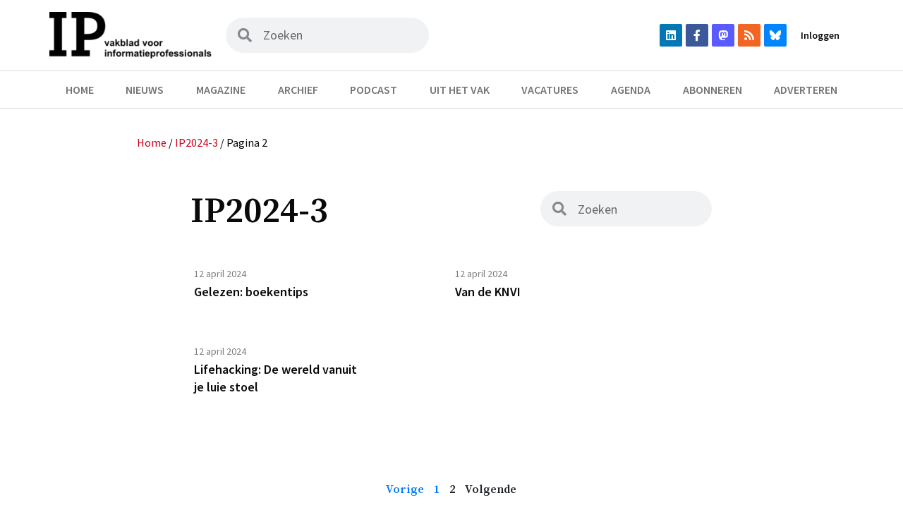

--- FILE ---
content_type: text/html; charset=UTF-8
request_url: https://informatieprofessional.nl/tag/ip2024-3/page/2/
body_size: 34916
content:
<!doctype html>
<html lang="nl-NL">
<head>
	<meta charset="UTF-8">
	<meta name="viewport" content="width=device-width, initial-scale=1">
	<link rel="profile" href="https://gmpg.org/xfn/11">
	<meta name='robots' content='index, follow, max-image-preview:large, max-snippet:-1, max-video-preview:-1' />

<!-- Google Tag Manager for WordPress by gtm4wp.com -->
<script data-cfasync="false" data-pagespeed-no-defer>
	var gtm4wp_datalayer_name = "dataLayer";
	var dataLayer = dataLayer || [];
</script>
<!-- End Google Tag Manager for WordPress by gtm4wp.com -->
	<!-- This site is optimized with the Yoast SEO plugin v22.1 - https://yoast.com/wordpress/plugins/seo/ -->
	<title>IP2024-3 &#8211; Pagina 2 van 2 &#8211; IP | Vakblad voor informatieprofessionals</title>
	<link rel="canonical" href="https://informatieprofessional.nl/tag/ip2024-3/page/2/" />
	<link rel="prev" href="https://informatieprofessional.nl/tag/ip2024-3/" />
	<meta property="og:locale" content="nl_NL" />
	<meta property="og:type" content="article" />
	<meta property="og:title" content="IP2024-3 &#8211; Pagina 2 van 2 &#8211; IP | Vakblad voor informatieprofessionals" />
	<meta property="og:url" content="https://informatieprofessional.nl/tag/ip2024-3/" />
	<meta property="og:site_name" content="IP" />
	<meta name="twitter:card" content="summary_large_image" />
	<script type="application/ld+json" class="yoast-schema-graph">{"@context":"https://schema.org","@graph":[{"@type":"CollectionPage","@id":"https://informatieprofessional.nl/tag/ip2024-3/","url":"https://informatieprofessional.nl/tag/ip2024-3/page/2/","name":"IP2024-3 &#8211; Pagina 2 van 2 &#8211; IP | Vakblad voor informatieprofessionals","isPartOf":{"@id":"https://informatieprofessional.nl/#website"},"breadcrumb":{"@id":"https://informatieprofessional.nl/tag/ip2024-3/page/2/#breadcrumb"},"inLanguage":"nl-NL"},{"@type":"BreadcrumbList","@id":"https://informatieprofessional.nl/tag/ip2024-3/page/2/#breadcrumb","itemListElement":[{"@type":"ListItem","position":1,"name":"Home","item":"https://informatieprofessional.nl/"},{"@type":"ListItem","position":2,"name":"IP2024-3"}]},{"@type":"WebSite","@id":"https://informatieprofessional.nl/#website","url":"https://informatieprofessional.nl/","name":"IP","description":"Vakblad voor informatieprofessionals","publisher":{"@id":"https://informatieprofessional.nl/#organization"},"potentialAction":[{"@type":"SearchAction","target":{"@type":"EntryPoint","urlTemplate":"https://informatieprofessional.nl/?s={search_term_string}"},"query-input":"required name=search_term_string"}],"inLanguage":"nl-NL"},{"@type":"Organization","@id":"https://informatieprofessional.nl/#organization","name":"IP","url":"https://informatieprofessional.nl/","logo":{"@type":"ImageObject","inLanguage":"nl-NL","@id":"https://informatieprofessional.nl/#/schema/logo/image/","url":"https://informatieprofessional.nl/resources/uploads/2021/07/logo.png","contentUrl":"https://informatieprofessional.nl/resources/uploads/2021/07/logo.png","width":325,"height":93,"caption":"IP"},"image":{"@id":"https://informatieprofessional.nl/#/schema/logo/image/"}}]}</script>
	<!-- / Yoast SEO plugin. -->


<link rel="alternate" type="application/rss+xml" title="IP &raquo; feed" href="https://informatieprofessional.nl/feed/" />
<link rel="alternate" type="application/rss+xml" title="IP &raquo; reactiesfeed" href="https://informatieprofessional.nl/comments/feed/" />
<link rel="alternate" type="text/calendar" title="IP &raquo; iCal Feed" href="https://informatieprofessional.nl/agenda/?ical=1" />
<link rel="alternate" type="application/rss+xml" title="IP &raquo; IP2024-3 tagfeed" href="https://informatieprofessional.nl/tag/ip2024-3/feed/" />
<script>
window._wpemojiSettings = {"baseUrl":"https:\/\/s.w.org\/images\/core\/emoji\/14.0.0\/72x72\/","ext":".png","svgUrl":"https:\/\/s.w.org\/images\/core\/emoji\/14.0.0\/svg\/","svgExt":".svg","source":{"concatemoji":"https:\/\/informatieprofessional.nl\/wp-includes\/js\/wp-emoji-release.min.js?ver=6.4.7"}};
/*! This file is auto-generated */
!function(i,n){var o,s,e;function c(e){try{var t={supportTests:e,timestamp:(new Date).valueOf()};sessionStorage.setItem(o,JSON.stringify(t))}catch(e){}}function p(e,t,n){e.clearRect(0,0,e.canvas.width,e.canvas.height),e.fillText(t,0,0);var t=new Uint32Array(e.getImageData(0,0,e.canvas.width,e.canvas.height).data),r=(e.clearRect(0,0,e.canvas.width,e.canvas.height),e.fillText(n,0,0),new Uint32Array(e.getImageData(0,0,e.canvas.width,e.canvas.height).data));return t.every(function(e,t){return e===r[t]})}function u(e,t,n){switch(t){case"flag":return n(e,"\ud83c\udff3\ufe0f\u200d\u26a7\ufe0f","\ud83c\udff3\ufe0f\u200b\u26a7\ufe0f")?!1:!n(e,"\ud83c\uddfa\ud83c\uddf3","\ud83c\uddfa\u200b\ud83c\uddf3")&&!n(e,"\ud83c\udff4\udb40\udc67\udb40\udc62\udb40\udc65\udb40\udc6e\udb40\udc67\udb40\udc7f","\ud83c\udff4\u200b\udb40\udc67\u200b\udb40\udc62\u200b\udb40\udc65\u200b\udb40\udc6e\u200b\udb40\udc67\u200b\udb40\udc7f");case"emoji":return!n(e,"\ud83e\udef1\ud83c\udffb\u200d\ud83e\udef2\ud83c\udfff","\ud83e\udef1\ud83c\udffb\u200b\ud83e\udef2\ud83c\udfff")}return!1}function f(e,t,n){var r="undefined"!=typeof WorkerGlobalScope&&self instanceof WorkerGlobalScope?new OffscreenCanvas(300,150):i.createElement("canvas"),a=r.getContext("2d",{willReadFrequently:!0}),o=(a.textBaseline="top",a.font="600 32px Arial",{});return e.forEach(function(e){o[e]=t(a,e,n)}),o}function t(e){var t=i.createElement("script");t.src=e,t.defer=!0,i.head.appendChild(t)}"undefined"!=typeof Promise&&(o="wpEmojiSettingsSupports",s=["flag","emoji"],n.supports={everything:!0,everythingExceptFlag:!0},e=new Promise(function(e){i.addEventListener("DOMContentLoaded",e,{once:!0})}),new Promise(function(t){var n=function(){try{var e=JSON.parse(sessionStorage.getItem(o));if("object"==typeof e&&"number"==typeof e.timestamp&&(new Date).valueOf()<e.timestamp+604800&&"object"==typeof e.supportTests)return e.supportTests}catch(e){}return null}();if(!n){if("undefined"!=typeof Worker&&"undefined"!=typeof OffscreenCanvas&&"undefined"!=typeof URL&&URL.createObjectURL&&"undefined"!=typeof Blob)try{var e="postMessage("+f.toString()+"("+[JSON.stringify(s),u.toString(),p.toString()].join(",")+"));",r=new Blob([e],{type:"text/javascript"}),a=new Worker(URL.createObjectURL(r),{name:"wpTestEmojiSupports"});return void(a.onmessage=function(e){c(n=e.data),a.terminate(),t(n)})}catch(e){}c(n=f(s,u,p))}t(n)}).then(function(e){for(var t in e)n.supports[t]=e[t],n.supports.everything=n.supports.everything&&n.supports[t],"flag"!==t&&(n.supports.everythingExceptFlag=n.supports.everythingExceptFlag&&n.supports[t]);n.supports.everythingExceptFlag=n.supports.everythingExceptFlag&&!n.supports.flag,n.DOMReady=!1,n.readyCallback=function(){n.DOMReady=!0}}).then(function(){return e}).then(function(){var e;n.supports.everything||(n.readyCallback(),(e=n.source||{}).concatemoji?t(e.concatemoji):e.wpemoji&&e.twemoji&&(t(e.twemoji),t(e.wpemoji)))}))}((window,document),window._wpemojiSettings);
</script>
<link rel='stylesheet' id='tribe-events-pro-mini-calendar-block-styles-css' href='https://informatieprofessional.nl/resources/plugins/events-calendar-pro/src/resources/css/tribe-events-pro-mini-calendar-block.min.css?ver=6.3.1' media='all' />
<style id='wp-emoji-styles-inline-css'>

	img.wp-smiley, img.emoji {
		display: inline !important;
		border: none !important;
		box-shadow: none !important;
		height: 1em !important;
		width: 1em !important;
		margin: 0 0.07em !important;
		vertical-align: -0.1em !important;
		background: none !important;
		padding: 0 !important;
	}
</style>
<link rel='stylesheet' id='wp-block-library-css' href='https://informatieprofessional.nl/wp-includes/css/dist/block-library/style.min.css?ver=6.4.7' media='all' />
<style id='classic-theme-styles-inline-css'>
/*! This file is auto-generated */
.wp-block-button__link{color:#fff;background-color:#32373c;border-radius:9999px;box-shadow:none;text-decoration:none;padding:calc(.667em + 2px) calc(1.333em + 2px);font-size:1.125em}.wp-block-file__button{background:#32373c;color:#fff;text-decoration:none}
</style>
<style id='global-styles-inline-css'>
body{--wp--preset--color--black: #000000;--wp--preset--color--cyan-bluish-gray: #abb8c3;--wp--preset--color--white: #ffffff;--wp--preset--color--pale-pink: #f78da7;--wp--preset--color--vivid-red: #cf2e2e;--wp--preset--color--luminous-vivid-orange: #ff6900;--wp--preset--color--luminous-vivid-amber: #fcb900;--wp--preset--color--light-green-cyan: #7bdcb5;--wp--preset--color--vivid-green-cyan: #00d084;--wp--preset--color--pale-cyan-blue: #8ed1fc;--wp--preset--color--vivid-cyan-blue: #0693e3;--wp--preset--color--vivid-purple: #9b51e0;--wp--preset--gradient--vivid-cyan-blue-to-vivid-purple: linear-gradient(135deg,rgba(6,147,227,1) 0%,rgb(155,81,224) 100%);--wp--preset--gradient--light-green-cyan-to-vivid-green-cyan: linear-gradient(135deg,rgb(122,220,180) 0%,rgb(0,208,130) 100%);--wp--preset--gradient--luminous-vivid-amber-to-luminous-vivid-orange: linear-gradient(135deg,rgba(252,185,0,1) 0%,rgba(255,105,0,1) 100%);--wp--preset--gradient--luminous-vivid-orange-to-vivid-red: linear-gradient(135deg,rgba(255,105,0,1) 0%,rgb(207,46,46) 100%);--wp--preset--gradient--very-light-gray-to-cyan-bluish-gray: linear-gradient(135deg,rgb(238,238,238) 0%,rgb(169,184,195) 100%);--wp--preset--gradient--cool-to-warm-spectrum: linear-gradient(135deg,rgb(74,234,220) 0%,rgb(151,120,209) 20%,rgb(207,42,186) 40%,rgb(238,44,130) 60%,rgb(251,105,98) 80%,rgb(254,248,76) 100%);--wp--preset--gradient--blush-light-purple: linear-gradient(135deg,rgb(255,206,236) 0%,rgb(152,150,240) 100%);--wp--preset--gradient--blush-bordeaux: linear-gradient(135deg,rgb(254,205,165) 0%,rgb(254,45,45) 50%,rgb(107,0,62) 100%);--wp--preset--gradient--luminous-dusk: linear-gradient(135deg,rgb(255,203,112) 0%,rgb(199,81,192) 50%,rgb(65,88,208) 100%);--wp--preset--gradient--pale-ocean: linear-gradient(135deg,rgb(255,245,203) 0%,rgb(182,227,212) 50%,rgb(51,167,181) 100%);--wp--preset--gradient--electric-grass: linear-gradient(135deg,rgb(202,248,128) 0%,rgb(113,206,126) 100%);--wp--preset--gradient--midnight: linear-gradient(135deg,rgb(2,3,129) 0%,rgb(40,116,252) 100%);--wp--preset--font-size--small: 13px;--wp--preset--font-size--medium: 20px;--wp--preset--font-size--large: 36px;--wp--preset--font-size--x-large: 42px;--wp--preset--spacing--20: 0.44rem;--wp--preset--spacing--30: 0.67rem;--wp--preset--spacing--40: 1rem;--wp--preset--spacing--50: 1.5rem;--wp--preset--spacing--60: 2.25rem;--wp--preset--spacing--70: 3.38rem;--wp--preset--spacing--80: 5.06rem;--wp--preset--shadow--natural: 6px 6px 9px rgba(0, 0, 0, 0.2);--wp--preset--shadow--deep: 12px 12px 50px rgba(0, 0, 0, 0.4);--wp--preset--shadow--sharp: 6px 6px 0px rgba(0, 0, 0, 0.2);--wp--preset--shadow--outlined: 6px 6px 0px -3px rgba(255, 255, 255, 1), 6px 6px rgba(0, 0, 0, 1);--wp--preset--shadow--crisp: 6px 6px 0px rgba(0, 0, 0, 1);}:where(.is-layout-flex){gap: 0.5em;}:where(.is-layout-grid){gap: 0.5em;}body .is-layout-flow > .alignleft{float: left;margin-inline-start: 0;margin-inline-end: 2em;}body .is-layout-flow > .alignright{float: right;margin-inline-start: 2em;margin-inline-end: 0;}body .is-layout-flow > .aligncenter{margin-left: auto !important;margin-right: auto !important;}body .is-layout-constrained > .alignleft{float: left;margin-inline-start: 0;margin-inline-end: 2em;}body .is-layout-constrained > .alignright{float: right;margin-inline-start: 2em;margin-inline-end: 0;}body .is-layout-constrained > .aligncenter{margin-left: auto !important;margin-right: auto !important;}body .is-layout-constrained > :where(:not(.alignleft):not(.alignright):not(.alignfull)){max-width: var(--wp--style--global--content-size);margin-left: auto !important;margin-right: auto !important;}body .is-layout-constrained > .alignwide{max-width: var(--wp--style--global--wide-size);}body .is-layout-flex{display: flex;}body .is-layout-flex{flex-wrap: wrap;align-items: center;}body .is-layout-flex > *{margin: 0;}body .is-layout-grid{display: grid;}body .is-layout-grid > *{margin: 0;}:where(.wp-block-columns.is-layout-flex){gap: 2em;}:where(.wp-block-columns.is-layout-grid){gap: 2em;}:where(.wp-block-post-template.is-layout-flex){gap: 1.25em;}:where(.wp-block-post-template.is-layout-grid){gap: 1.25em;}.has-black-color{color: var(--wp--preset--color--black) !important;}.has-cyan-bluish-gray-color{color: var(--wp--preset--color--cyan-bluish-gray) !important;}.has-white-color{color: var(--wp--preset--color--white) !important;}.has-pale-pink-color{color: var(--wp--preset--color--pale-pink) !important;}.has-vivid-red-color{color: var(--wp--preset--color--vivid-red) !important;}.has-luminous-vivid-orange-color{color: var(--wp--preset--color--luminous-vivid-orange) !important;}.has-luminous-vivid-amber-color{color: var(--wp--preset--color--luminous-vivid-amber) !important;}.has-light-green-cyan-color{color: var(--wp--preset--color--light-green-cyan) !important;}.has-vivid-green-cyan-color{color: var(--wp--preset--color--vivid-green-cyan) !important;}.has-pale-cyan-blue-color{color: var(--wp--preset--color--pale-cyan-blue) !important;}.has-vivid-cyan-blue-color{color: var(--wp--preset--color--vivid-cyan-blue) !important;}.has-vivid-purple-color{color: var(--wp--preset--color--vivid-purple) !important;}.has-black-background-color{background-color: var(--wp--preset--color--black) !important;}.has-cyan-bluish-gray-background-color{background-color: var(--wp--preset--color--cyan-bluish-gray) !important;}.has-white-background-color{background-color: var(--wp--preset--color--white) !important;}.has-pale-pink-background-color{background-color: var(--wp--preset--color--pale-pink) !important;}.has-vivid-red-background-color{background-color: var(--wp--preset--color--vivid-red) !important;}.has-luminous-vivid-orange-background-color{background-color: var(--wp--preset--color--luminous-vivid-orange) !important;}.has-luminous-vivid-amber-background-color{background-color: var(--wp--preset--color--luminous-vivid-amber) !important;}.has-light-green-cyan-background-color{background-color: var(--wp--preset--color--light-green-cyan) !important;}.has-vivid-green-cyan-background-color{background-color: var(--wp--preset--color--vivid-green-cyan) !important;}.has-pale-cyan-blue-background-color{background-color: var(--wp--preset--color--pale-cyan-blue) !important;}.has-vivid-cyan-blue-background-color{background-color: var(--wp--preset--color--vivid-cyan-blue) !important;}.has-vivid-purple-background-color{background-color: var(--wp--preset--color--vivid-purple) !important;}.has-black-border-color{border-color: var(--wp--preset--color--black) !important;}.has-cyan-bluish-gray-border-color{border-color: var(--wp--preset--color--cyan-bluish-gray) !important;}.has-white-border-color{border-color: var(--wp--preset--color--white) !important;}.has-pale-pink-border-color{border-color: var(--wp--preset--color--pale-pink) !important;}.has-vivid-red-border-color{border-color: var(--wp--preset--color--vivid-red) !important;}.has-luminous-vivid-orange-border-color{border-color: var(--wp--preset--color--luminous-vivid-orange) !important;}.has-luminous-vivid-amber-border-color{border-color: var(--wp--preset--color--luminous-vivid-amber) !important;}.has-light-green-cyan-border-color{border-color: var(--wp--preset--color--light-green-cyan) !important;}.has-vivid-green-cyan-border-color{border-color: var(--wp--preset--color--vivid-green-cyan) !important;}.has-pale-cyan-blue-border-color{border-color: var(--wp--preset--color--pale-cyan-blue) !important;}.has-vivid-cyan-blue-border-color{border-color: var(--wp--preset--color--vivid-cyan-blue) !important;}.has-vivid-purple-border-color{border-color: var(--wp--preset--color--vivid-purple) !important;}.has-vivid-cyan-blue-to-vivid-purple-gradient-background{background: var(--wp--preset--gradient--vivid-cyan-blue-to-vivid-purple) !important;}.has-light-green-cyan-to-vivid-green-cyan-gradient-background{background: var(--wp--preset--gradient--light-green-cyan-to-vivid-green-cyan) !important;}.has-luminous-vivid-amber-to-luminous-vivid-orange-gradient-background{background: var(--wp--preset--gradient--luminous-vivid-amber-to-luminous-vivid-orange) !important;}.has-luminous-vivid-orange-to-vivid-red-gradient-background{background: var(--wp--preset--gradient--luminous-vivid-orange-to-vivid-red) !important;}.has-very-light-gray-to-cyan-bluish-gray-gradient-background{background: var(--wp--preset--gradient--very-light-gray-to-cyan-bluish-gray) !important;}.has-cool-to-warm-spectrum-gradient-background{background: var(--wp--preset--gradient--cool-to-warm-spectrum) !important;}.has-blush-light-purple-gradient-background{background: var(--wp--preset--gradient--blush-light-purple) !important;}.has-blush-bordeaux-gradient-background{background: var(--wp--preset--gradient--blush-bordeaux) !important;}.has-luminous-dusk-gradient-background{background: var(--wp--preset--gradient--luminous-dusk) !important;}.has-pale-ocean-gradient-background{background: var(--wp--preset--gradient--pale-ocean) !important;}.has-electric-grass-gradient-background{background: var(--wp--preset--gradient--electric-grass) !important;}.has-midnight-gradient-background{background: var(--wp--preset--gradient--midnight) !important;}.has-small-font-size{font-size: var(--wp--preset--font-size--small) !important;}.has-medium-font-size{font-size: var(--wp--preset--font-size--medium) !important;}.has-large-font-size{font-size: var(--wp--preset--font-size--large) !important;}.has-x-large-font-size{font-size: var(--wp--preset--font-size--x-large) !important;}
.wp-block-navigation a:where(:not(.wp-element-button)){color: inherit;}
:where(.wp-block-post-template.is-layout-flex){gap: 1.25em;}:where(.wp-block-post-template.is-layout-grid){gap: 1.25em;}
:where(.wp-block-columns.is-layout-flex){gap: 2em;}:where(.wp-block-columns.is-layout-grid){gap: 2em;}
.wp-block-pullquote{font-size: 1.5em;line-height: 1.6;}
</style>
<link rel='stylesheet' id='titan-adminbar-styles-css' href='https://informatieprofessional.nl/resources/plugins/anti-spam/assets/css/admin-bar.css?ver=7.3.5' media='all' />
<link rel='stylesheet' id='contact-form-7-css' href='https://informatieprofessional.nl/resources/plugins/contact-form-7/includes/css/styles.css?ver=5.8.7' media='all' />
<link rel='stylesheet' id='bc_rb_global_style-css' href='https://informatieprofessional.nl/resources/plugins/random-banner/assets/style/bc_rb_global.css?ver=4.2.3' media='all' />
<link rel='stylesheet' id='bc_rb_animate-css' href='https://informatieprofessional.nl/resources/plugins/random-banner/assets/style/animate.css?ver=4.2.3' media='all' />
<link rel='stylesheet' id='owl.carousel-style-css' href='https://informatieprofessional.nl/resources/plugins/random-banner/assets/style/owl.carousel.css?ver=4.2.3' media='all' />
<link rel='stylesheet' id='owl.carousel-default-css' href='https://informatieprofessional.nl/resources/plugins/random-banner/assets/style/owl.theme.default.css?ver=4.2.3' media='all' />
<link rel='stylesheet' id='owl.carousel-transitions-css' href='https://informatieprofessional.nl/resources/plugins/random-banner/assets/style/owl.transitions.css?ver=4.2.3' media='all' />
<link rel='stylesheet' id='hello-elementor-css' href='https://informatieprofessional.nl/resources/themes/hello-elementor/style.min.css?ver=3.0.1' media='all' />
<link rel='stylesheet' id='hello-elementor-theme-style-css' href='https://informatieprofessional.nl/resources/themes/hello-elementor/theme.min.css?ver=3.0.1' media='all' />
<link rel='stylesheet' id='hello-elementor-header-footer-css' href='https://informatieprofessional.nl/resources/themes/hello-elementor/header-footer.min.css?ver=3.0.1' media='all' />
<link rel='stylesheet' id='elementor-icons-css' href='https://informatieprofessional.nl/resources/plugins/elementor/assets/lib/eicons/css/elementor-icons.min.css?ver=5.27.0' media='all' />
<link rel='stylesheet' id='elementor-frontend-css' href='https://informatieprofessional.nl/resources/plugins/elementor/assets/css/frontend.min.css?ver=3.19.2' media='all' />
<style id='elementor-frontend-inline-css'>
.elementor-kit-17068{--e-global-color-primary:#D0011B;--e-global-color-secondary:#0A0A0A;--e-global-color-text:#0A0A0A;--e-global-color-accent:#D0011B;--e-global-color-f473063:#EBD088;--e-global-color-a90a111:#7A84EB;--e-global-color-042d1eb:#0A0A0A7A;--e-global-color-5503ea4:#FFFFFF;--e-global-typography-primary-font-family:"Source Sans Pro";--e-global-typography-primary-font-weight:600;--e-global-typography-primary-line-height:1.1em;--e-global-typography-secondary-font-family:"Source Serif Pro";--e-global-typography-secondary-font-size:16px;--e-global-typography-secondary-font-weight:600;--e-global-typography-secondary-line-height:1.1em;--e-global-typography-text-font-family:"Source Sans Pro";--e-global-typography-text-font-size:20px;--e-global-typography-text-font-weight:500;--e-global-typography-text-line-height:1.5em;--e-global-typography-accent-font-family:"Roboto";--e-global-typography-accent-font-weight:500;}.elementor-kit-17068 button,.elementor-kit-17068 input[type="button"],.elementor-kit-17068 input[type="submit"],.elementor-kit-17068 .elementor-button{color:#FFFFFF;background-color:var( --e-global-color-primary );}.elementor-kit-17068 button:hover,.elementor-kit-17068 button:focus,.elementor-kit-17068 input[type="button"]:hover,.elementor-kit-17068 input[type="button"]:focus,.elementor-kit-17068 input[type="submit"]:hover,.elementor-kit-17068 input[type="submit"]:focus,.elementor-kit-17068 .elementor-button:hover,.elementor-kit-17068 .elementor-button:focus{background-color:#8F0012;}.elementor-section.elementor-section-boxed > .elementor-container{max-width:1140px;}.e-con{--container-max-width:1140px;}.elementor-widget:not(:last-child){margin-block-end:20px;}.elementor-element{--widgets-spacing:20px 20px;}{}h1.entry-title{display:var(--page-title-display);}.elementor-kit-17068 e-page-transition{background-color:#FFBC7D;}@media(max-width:1024px){.elementor-section.elementor-section-boxed > .elementor-container{max-width:1024px;}.e-con{--container-max-width:1024px;}}@media(max-width:767px){.elementor-kit-17068{--e-global-typography-primary-font-size:16px;--e-global-typography-primary-line-height:1.1em;}.elementor-section.elementor-section-boxed > .elementor-container{max-width:767px;}.e-con{--container-max-width:767px;}}
.elementor-widget-common .eael-protected-content-message{font-family:var( --e-global-typography-secondary-font-family ), Sans-serif;font-size:var( --e-global-typography-secondary-font-size );font-weight:var( --e-global-typography-secondary-font-weight );line-height:var( --e-global-typography-secondary-line-height );}.elementor-widget-common .protected-content-error-msg{font-family:var( --e-global-typography-secondary-font-family ), Sans-serif;font-size:var( --e-global-typography-secondary-font-size );font-weight:var( --e-global-typography-secondary-font-weight );line-height:var( --e-global-typography-secondary-line-height );}.elementor-widget-inner-section .eael-protected-content-message{font-family:var( --e-global-typography-secondary-font-family ), Sans-serif;font-size:var( --e-global-typography-secondary-font-size );font-weight:var( --e-global-typography-secondary-font-weight );line-height:var( --e-global-typography-secondary-line-height );}.elementor-widget-inner-section .protected-content-error-msg{font-family:var( --e-global-typography-secondary-font-family ), Sans-serif;font-size:var( --e-global-typography-secondary-font-size );font-weight:var( --e-global-typography-secondary-font-weight );line-height:var( --e-global-typography-secondary-line-height );}.elementor-widget-heading .elementor-heading-title{color:var( --e-global-color-primary );font-family:var( --e-global-typography-primary-font-family ), Sans-serif;font-weight:var( --e-global-typography-primary-font-weight );line-height:var( --e-global-typography-primary-line-height );}.elementor-widget-heading .eael-protected-content-message{font-family:var( --e-global-typography-secondary-font-family ), Sans-serif;font-size:var( --e-global-typography-secondary-font-size );font-weight:var( --e-global-typography-secondary-font-weight );line-height:var( --e-global-typography-secondary-line-height );}.elementor-widget-heading .protected-content-error-msg{font-family:var( --e-global-typography-secondary-font-family ), Sans-serif;font-size:var( --e-global-typography-secondary-font-size );font-weight:var( --e-global-typography-secondary-font-weight );line-height:var( --e-global-typography-secondary-line-height );}.elementor-widget-image .widget-image-caption{color:var( --e-global-color-text );font-family:var( --e-global-typography-text-font-family ), Sans-serif;font-size:var( --e-global-typography-text-font-size );font-weight:var( --e-global-typography-text-font-weight );line-height:var( --e-global-typography-text-line-height );}.elementor-widget-image .eael-protected-content-message{font-family:var( --e-global-typography-secondary-font-family ), Sans-serif;font-size:var( --e-global-typography-secondary-font-size );font-weight:var( --e-global-typography-secondary-font-weight );line-height:var( --e-global-typography-secondary-line-height );}.elementor-widget-image .protected-content-error-msg{font-family:var( --e-global-typography-secondary-font-family ), Sans-serif;font-size:var( --e-global-typography-secondary-font-size );font-weight:var( --e-global-typography-secondary-font-weight );line-height:var( --e-global-typography-secondary-line-height );}.elementor-widget-text-editor{color:var( --e-global-color-text );font-family:var( --e-global-typography-text-font-family ), Sans-serif;font-size:var( --e-global-typography-text-font-size );font-weight:var( --e-global-typography-text-font-weight );line-height:var( --e-global-typography-text-line-height );}.elementor-widget-text-editor.elementor-drop-cap-view-stacked .elementor-drop-cap{background-color:var( --e-global-color-primary );}.elementor-widget-text-editor.elementor-drop-cap-view-framed .elementor-drop-cap, .elementor-widget-text-editor.elementor-drop-cap-view-default .elementor-drop-cap{color:var( --e-global-color-primary );border-color:var( --e-global-color-primary );}.elementor-widget-text-editor .eael-protected-content-message{font-family:var( --e-global-typography-secondary-font-family ), Sans-serif;font-size:var( --e-global-typography-secondary-font-size );font-weight:var( --e-global-typography-secondary-font-weight );line-height:var( --e-global-typography-secondary-line-height );}.elementor-widget-text-editor .protected-content-error-msg{font-family:var( --e-global-typography-secondary-font-family ), Sans-serif;font-size:var( --e-global-typography-secondary-font-size );font-weight:var( --e-global-typography-secondary-font-weight );line-height:var( --e-global-typography-secondary-line-height );}.elementor-widget-video .eael-protected-content-message{font-family:var( --e-global-typography-secondary-font-family ), Sans-serif;font-size:var( --e-global-typography-secondary-font-size );font-weight:var( --e-global-typography-secondary-font-weight );line-height:var( --e-global-typography-secondary-line-height );}.elementor-widget-video .protected-content-error-msg{font-family:var( --e-global-typography-secondary-font-family ), Sans-serif;font-size:var( --e-global-typography-secondary-font-size );font-weight:var( --e-global-typography-secondary-font-weight );line-height:var( --e-global-typography-secondary-line-height );}.elementor-widget-button .elementor-button{font-family:var( --e-global-typography-accent-font-family ), Sans-serif;font-weight:var( --e-global-typography-accent-font-weight );background-color:var( --e-global-color-accent );}.elementor-widget-button .eael-protected-content-message{font-family:var( --e-global-typography-secondary-font-family ), Sans-serif;font-size:var( --e-global-typography-secondary-font-size );font-weight:var( --e-global-typography-secondary-font-weight );line-height:var( --e-global-typography-secondary-line-height );}.elementor-widget-button .protected-content-error-msg{font-family:var( --e-global-typography-secondary-font-family ), Sans-serif;font-size:var( --e-global-typography-secondary-font-size );font-weight:var( --e-global-typography-secondary-font-weight );line-height:var( --e-global-typography-secondary-line-height );}.elementor-widget-divider{--divider-color:var( --e-global-color-secondary );}.elementor-widget-divider .elementor-divider__text{color:var( --e-global-color-secondary );font-family:var( --e-global-typography-secondary-font-family ), Sans-serif;font-size:var( --e-global-typography-secondary-font-size );font-weight:var( --e-global-typography-secondary-font-weight );line-height:var( --e-global-typography-secondary-line-height );}.elementor-widget-divider.elementor-view-stacked .elementor-icon{background-color:var( --e-global-color-secondary );}.elementor-widget-divider.elementor-view-framed .elementor-icon, .elementor-widget-divider.elementor-view-default .elementor-icon{color:var( --e-global-color-secondary );border-color:var( --e-global-color-secondary );}.elementor-widget-divider.elementor-view-framed .elementor-icon, .elementor-widget-divider.elementor-view-default .elementor-icon svg{fill:var( --e-global-color-secondary );}.elementor-widget-divider .eael-protected-content-message{font-family:var( --e-global-typography-secondary-font-family ), Sans-serif;font-size:var( --e-global-typography-secondary-font-size );font-weight:var( --e-global-typography-secondary-font-weight );line-height:var( --e-global-typography-secondary-line-height );}.elementor-widget-divider .protected-content-error-msg{font-family:var( --e-global-typography-secondary-font-family ), Sans-serif;font-size:var( --e-global-typography-secondary-font-size );font-weight:var( --e-global-typography-secondary-font-weight );line-height:var( --e-global-typography-secondary-line-height );}.elementor-widget-spacer .eael-protected-content-message{font-family:var( --e-global-typography-secondary-font-family ), Sans-serif;font-size:var( --e-global-typography-secondary-font-size );font-weight:var( --e-global-typography-secondary-font-weight );line-height:var( --e-global-typography-secondary-line-height );}.elementor-widget-spacer .protected-content-error-msg{font-family:var( --e-global-typography-secondary-font-family ), Sans-serif;font-size:var( --e-global-typography-secondary-font-size );font-weight:var( --e-global-typography-secondary-font-weight );line-height:var( --e-global-typography-secondary-line-height );}.elementor-widget-image-box .elementor-image-box-title{color:var( --e-global-color-primary );font-family:var( --e-global-typography-primary-font-family ), Sans-serif;font-weight:var( --e-global-typography-primary-font-weight );line-height:var( --e-global-typography-primary-line-height );}.elementor-widget-image-box .elementor-image-box-description{color:var( --e-global-color-text );font-family:var( --e-global-typography-text-font-family ), Sans-serif;font-size:var( --e-global-typography-text-font-size );font-weight:var( --e-global-typography-text-font-weight );line-height:var( --e-global-typography-text-line-height );}.elementor-widget-image-box .eael-protected-content-message{font-family:var( --e-global-typography-secondary-font-family ), Sans-serif;font-size:var( --e-global-typography-secondary-font-size );font-weight:var( --e-global-typography-secondary-font-weight );line-height:var( --e-global-typography-secondary-line-height );}.elementor-widget-image-box .protected-content-error-msg{font-family:var( --e-global-typography-secondary-font-family ), Sans-serif;font-size:var( --e-global-typography-secondary-font-size );font-weight:var( --e-global-typography-secondary-font-weight );line-height:var( --e-global-typography-secondary-line-height );}.elementor-widget-google_maps .eael-protected-content-message{font-family:var( --e-global-typography-secondary-font-family ), Sans-serif;font-size:var( --e-global-typography-secondary-font-size );font-weight:var( --e-global-typography-secondary-font-weight );line-height:var( --e-global-typography-secondary-line-height );}.elementor-widget-google_maps .protected-content-error-msg{font-family:var( --e-global-typography-secondary-font-family ), Sans-serif;font-size:var( --e-global-typography-secondary-font-size );font-weight:var( --e-global-typography-secondary-font-weight );line-height:var( --e-global-typography-secondary-line-height );}.elementor-widget-icon.elementor-view-stacked .elementor-icon{background-color:var( --e-global-color-primary );}.elementor-widget-icon.elementor-view-framed .elementor-icon, .elementor-widget-icon.elementor-view-default .elementor-icon{color:var( --e-global-color-primary );border-color:var( --e-global-color-primary );}.elementor-widget-icon.elementor-view-framed .elementor-icon, .elementor-widget-icon.elementor-view-default .elementor-icon svg{fill:var( --e-global-color-primary );}.elementor-widget-icon .eael-protected-content-message{font-family:var( --e-global-typography-secondary-font-family ), Sans-serif;font-size:var( --e-global-typography-secondary-font-size );font-weight:var( --e-global-typography-secondary-font-weight );line-height:var( --e-global-typography-secondary-line-height );}.elementor-widget-icon .protected-content-error-msg{font-family:var( --e-global-typography-secondary-font-family ), Sans-serif;font-size:var( --e-global-typography-secondary-font-size );font-weight:var( --e-global-typography-secondary-font-weight );line-height:var( --e-global-typography-secondary-line-height );}.elementor-widget-icon-box.elementor-view-stacked .elementor-icon{background-color:var( --e-global-color-primary );}.elementor-widget-icon-box.elementor-view-framed .elementor-icon, .elementor-widget-icon-box.elementor-view-default .elementor-icon{fill:var( --e-global-color-primary );color:var( --e-global-color-primary );border-color:var( --e-global-color-primary );}.elementor-widget-icon-box .elementor-icon-box-title{color:var( --e-global-color-primary );}.elementor-widget-icon-box .elementor-icon-box-title, .elementor-widget-icon-box .elementor-icon-box-title a{font-family:var( --e-global-typography-primary-font-family ), Sans-serif;font-weight:var( --e-global-typography-primary-font-weight );line-height:var( --e-global-typography-primary-line-height );}.elementor-widget-icon-box .elementor-icon-box-description{color:var( --e-global-color-text );font-family:var( --e-global-typography-text-font-family ), Sans-serif;font-size:var( --e-global-typography-text-font-size );font-weight:var( --e-global-typography-text-font-weight );line-height:var( --e-global-typography-text-line-height );}.elementor-widget-icon-box .eael-protected-content-message{font-family:var( --e-global-typography-secondary-font-family ), Sans-serif;font-size:var( --e-global-typography-secondary-font-size );font-weight:var( --e-global-typography-secondary-font-weight );line-height:var( --e-global-typography-secondary-line-height );}.elementor-widget-icon-box .protected-content-error-msg{font-family:var( --e-global-typography-secondary-font-family ), Sans-serif;font-size:var( --e-global-typography-secondary-font-size );font-weight:var( --e-global-typography-secondary-font-weight );line-height:var( --e-global-typography-secondary-line-height );}.elementor-widget-star-rating .elementor-star-rating__title{color:var( --e-global-color-text );font-family:var( --e-global-typography-text-font-family ), Sans-serif;font-size:var( --e-global-typography-text-font-size );font-weight:var( --e-global-typography-text-font-weight );line-height:var( --e-global-typography-text-line-height );}.elementor-widget-star-rating .eael-protected-content-message{font-family:var( --e-global-typography-secondary-font-family ), Sans-serif;font-size:var( --e-global-typography-secondary-font-size );font-weight:var( --e-global-typography-secondary-font-weight );line-height:var( --e-global-typography-secondary-line-height );}.elementor-widget-star-rating .protected-content-error-msg{font-family:var( --e-global-typography-secondary-font-family ), Sans-serif;font-size:var( --e-global-typography-secondary-font-size );font-weight:var( --e-global-typography-secondary-font-weight );line-height:var( --e-global-typography-secondary-line-height );}.elementor-widget-image-carousel .eael-protected-content-message{font-family:var( --e-global-typography-secondary-font-family ), Sans-serif;font-size:var( --e-global-typography-secondary-font-size );font-weight:var( --e-global-typography-secondary-font-weight );line-height:var( --e-global-typography-secondary-line-height );}.elementor-widget-image-carousel .protected-content-error-msg{font-family:var( --e-global-typography-secondary-font-family ), Sans-serif;font-size:var( --e-global-typography-secondary-font-size );font-weight:var( --e-global-typography-secondary-font-weight );line-height:var( --e-global-typography-secondary-line-height );}.elementor-widget-image-gallery .gallery-item .gallery-caption{font-family:var( --e-global-typography-accent-font-family ), Sans-serif;font-weight:var( --e-global-typography-accent-font-weight );}.elementor-widget-image-gallery .eael-protected-content-message{font-family:var( --e-global-typography-secondary-font-family ), Sans-serif;font-size:var( --e-global-typography-secondary-font-size );font-weight:var( --e-global-typography-secondary-font-weight );line-height:var( --e-global-typography-secondary-line-height );}.elementor-widget-image-gallery .protected-content-error-msg{font-family:var( --e-global-typography-secondary-font-family ), Sans-serif;font-size:var( --e-global-typography-secondary-font-size );font-weight:var( --e-global-typography-secondary-font-weight );line-height:var( --e-global-typography-secondary-line-height );}.elementor-widget-icon-list .elementor-icon-list-item:not(:last-child):after{border-color:var( --e-global-color-text );}.elementor-widget-icon-list .elementor-icon-list-icon i{color:var( --e-global-color-primary );}.elementor-widget-icon-list .elementor-icon-list-icon svg{fill:var( --e-global-color-primary );}.elementor-widget-icon-list .elementor-icon-list-item > .elementor-icon-list-text, .elementor-widget-icon-list .elementor-icon-list-item > a{font-family:var( --e-global-typography-text-font-family ), Sans-serif;font-size:var( --e-global-typography-text-font-size );font-weight:var( --e-global-typography-text-font-weight );line-height:var( --e-global-typography-text-line-height );}.elementor-widget-icon-list .elementor-icon-list-text{color:var( --e-global-color-secondary );}.elementor-widget-icon-list .eael-protected-content-message{font-family:var( --e-global-typography-secondary-font-family ), Sans-serif;font-size:var( --e-global-typography-secondary-font-size );font-weight:var( --e-global-typography-secondary-font-weight );line-height:var( --e-global-typography-secondary-line-height );}.elementor-widget-icon-list .protected-content-error-msg{font-family:var( --e-global-typography-secondary-font-family ), Sans-serif;font-size:var( --e-global-typography-secondary-font-size );font-weight:var( --e-global-typography-secondary-font-weight );line-height:var( --e-global-typography-secondary-line-height );}.elementor-widget-counter .elementor-counter-number-wrapper{color:var( --e-global-color-primary );font-family:var( --e-global-typography-primary-font-family ), Sans-serif;font-weight:var( --e-global-typography-primary-font-weight );line-height:var( --e-global-typography-primary-line-height );}.elementor-widget-counter .elementor-counter-title{color:var( --e-global-color-secondary );font-family:var( --e-global-typography-secondary-font-family ), Sans-serif;font-size:var( --e-global-typography-secondary-font-size );font-weight:var( --e-global-typography-secondary-font-weight );line-height:var( --e-global-typography-secondary-line-height );}.elementor-widget-counter .eael-protected-content-message{font-family:var( --e-global-typography-secondary-font-family ), Sans-serif;font-size:var( --e-global-typography-secondary-font-size );font-weight:var( --e-global-typography-secondary-font-weight );line-height:var( --e-global-typography-secondary-line-height );}.elementor-widget-counter .protected-content-error-msg{font-family:var( --e-global-typography-secondary-font-family ), Sans-serif;font-size:var( --e-global-typography-secondary-font-size );font-weight:var( --e-global-typography-secondary-font-weight );line-height:var( --e-global-typography-secondary-line-height );}.elementor-widget-progress .elementor-progress-wrapper .elementor-progress-bar{background-color:var( --e-global-color-primary );}.elementor-widget-progress .elementor-title{color:var( --e-global-color-primary );font-family:var( --e-global-typography-text-font-family ), Sans-serif;font-size:var( --e-global-typography-text-font-size );font-weight:var( --e-global-typography-text-font-weight );line-height:var( --e-global-typography-text-line-height );}.elementor-widget-progress .eael-protected-content-message{font-family:var( --e-global-typography-secondary-font-family ), Sans-serif;font-size:var( --e-global-typography-secondary-font-size );font-weight:var( --e-global-typography-secondary-font-weight );line-height:var( --e-global-typography-secondary-line-height );}.elementor-widget-progress .protected-content-error-msg{font-family:var( --e-global-typography-secondary-font-family ), Sans-serif;font-size:var( --e-global-typography-secondary-font-size );font-weight:var( --e-global-typography-secondary-font-weight );line-height:var( --e-global-typography-secondary-line-height );}.elementor-widget-testimonial .elementor-testimonial-content{color:var( --e-global-color-text );font-family:var( --e-global-typography-text-font-family ), Sans-serif;font-size:var( --e-global-typography-text-font-size );font-weight:var( --e-global-typography-text-font-weight );line-height:var( --e-global-typography-text-line-height );}.elementor-widget-testimonial .elementor-testimonial-name{color:var( --e-global-color-primary );font-family:var( --e-global-typography-primary-font-family ), Sans-serif;font-weight:var( --e-global-typography-primary-font-weight );line-height:var( --e-global-typography-primary-line-height );}.elementor-widget-testimonial .elementor-testimonial-job{color:var( --e-global-color-secondary );font-family:var( --e-global-typography-secondary-font-family ), Sans-serif;font-size:var( --e-global-typography-secondary-font-size );font-weight:var( --e-global-typography-secondary-font-weight );line-height:var( --e-global-typography-secondary-line-height );}.elementor-widget-testimonial .eael-protected-content-message{font-family:var( --e-global-typography-secondary-font-family ), Sans-serif;font-size:var( --e-global-typography-secondary-font-size );font-weight:var( --e-global-typography-secondary-font-weight );line-height:var( --e-global-typography-secondary-line-height );}.elementor-widget-testimonial .protected-content-error-msg{font-family:var( --e-global-typography-secondary-font-family ), Sans-serif;font-size:var( --e-global-typography-secondary-font-size );font-weight:var( --e-global-typography-secondary-font-weight );line-height:var( --e-global-typography-secondary-line-height );}.elementor-widget-tabs .elementor-tab-title, .elementor-widget-tabs .elementor-tab-title a{color:var( --e-global-color-primary );}.elementor-widget-tabs .elementor-tab-title.elementor-active,
					 .elementor-widget-tabs .elementor-tab-title.elementor-active a{color:var( --e-global-color-accent );}.elementor-widget-tabs .elementor-tab-title{font-family:var( --e-global-typography-primary-font-family ), Sans-serif;font-weight:var( --e-global-typography-primary-font-weight );line-height:var( --e-global-typography-primary-line-height );}.elementor-widget-tabs .elementor-tab-content{color:var( --e-global-color-text );font-family:var( --e-global-typography-text-font-family ), Sans-serif;font-size:var( --e-global-typography-text-font-size );font-weight:var( --e-global-typography-text-font-weight );line-height:var( --e-global-typography-text-line-height );}.elementor-widget-tabs .eael-protected-content-message{font-family:var( --e-global-typography-secondary-font-family ), Sans-serif;font-size:var( --e-global-typography-secondary-font-size );font-weight:var( --e-global-typography-secondary-font-weight );line-height:var( --e-global-typography-secondary-line-height );}.elementor-widget-tabs .protected-content-error-msg{font-family:var( --e-global-typography-secondary-font-family ), Sans-serif;font-size:var( --e-global-typography-secondary-font-size );font-weight:var( --e-global-typography-secondary-font-weight );line-height:var( --e-global-typography-secondary-line-height );}.elementor-widget-accordion .elementor-accordion-icon, .elementor-widget-accordion .elementor-accordion-title{color:var( --e-global-color-primary );}.elementor-widget-accordion .elementor-accordion-icon svg{fill:var( --e-global-color-primary );}.elementor-widget-accordion .elementor-active .elementor-accordion-icon, .elementor-widget-accordion .elementor-active .elementor-accordion-title{color:var( --e-global-color-accent );}.elementor-widget-accordion .elementor-active .elementor-accordion-icon svg{fill:var( --e-global-color-accent );}.elementor-widget-accordion .elementor-accordion-title{font-family:var( --e-global-typography-primary-font-family ), Sans-serif;font-weight:var( --e-global-typography-primary-font-weight );line-height:var( --e-global-typography-primary-line-height );}.elementor-widget-accordion .elementor-tab-content{color:var( --e-global-color-text );font-family:var( --e-global-typography-text-font-family ), Sans-serif;font-size:var( --e-global-typography-text-font-size );font-weight:var( --e-global-typography-text-font-weight );line-height:var( --e-global-typography-text-line-height );}.elementor-widget-accordion .eael-protected-content-message{font-family:var( --e-global-typography-secondary-font-family ), Sans-serif;font-size:var( --e-global-typography-secondary-font-size );font-weight:var( --e-global-typography-secondary-font-weight );line-height:var( --e-global-typography-secondary-line-height );}.elementor-widget-accordion .protected-content-error-msg{font-family:var( --e-global-typography-secondary-font-family ), Sans-serif;font-size:var( --e-global-typography-secondary-font-size );font-weight:var( --e-global-typography-secondary-font-weight );line-height:var( --e-global-typography-secondary-line-height );}.elementor-widget-toggle .elementor-toggle-title, .elementor-widget-toggle .elementor-toggle-icon{color:var( --e-global-color-primary );}.elementor-widget-toggle .elementor-toggle-icon svg{fill:var( --e-global-color-primary );}.elementor-widget-toggle .elementor-tab-title.elementor-active a, .elementor-widget-toggle .elementor-tab-title.elementor-active .elementor-toggle-icon{color:var( --e-global-color-accent );}.elementor-widget-toggle .elementor-toggle-title{font-family:var( --e-global-typography-primary-font-family ), Sans-serif;font-weight:var( --e-global-typography-primary-font-weight );line-height:var( --e-global-typography-primary-line-height );}.elementor-widget-toggle .elementor-tab-content{color:var( --e-global-color-text );font-family:var( --e-global-typography-text-font-family ), Sans-serif;font-size:var( --e-global-typography-text-font-size );font-weight:var( --e-global-typography-text-font-weight );line-height:var( --e-global-typography-text-line-height );}.elementor-widget-toggle .eael-protected-content-message{font-family:var( --e-global-typography-secondary-font-family ), Sans-serif;font-size:var( --e-global-typography-secondary-font-size );font-weight:var( --e-global-typography-secondary-font-weight );line-height:var( --e-global-typography-secondary-line-height );}.elementor-widget-toggle .protected-content-error-msg{font-family:var( --e-global-typography-secondary-font-family ), Sans-serif;font-size:var( --e-global-typography-secondary-font-size );font-weight:var( --e-global-typography-secondary-font-weight );line-height:var( --e-global-typography-secondary-line-height );}.elementor-widget-social-icons .eael-protected-content-message{font-family:var( --e-global-typography-secondary-font-family ), Sans-serif;font-size:var( --e-global-typography-secondary-font-size );font-weight:var( --e-global-typography-secondary-font-weight );line-height:var( --e-global-typography-secondary-line-height );}.elementor-widget-social-icons .protected-content-error-msg{font-family:var( --e-global-typography-secondary-font-family ), Sans-serif;font-size:var( --e-global-typography-secondary-font-size );font-weight:var( --e-global-typography-secondary-font-weight );line-height:var( --e-global-typography-secondary-line-height );}.elementor-widget-alert .elementor-alert-title{font-family:var( --e-global-typography-primary-font-family ), Sans-serif;font-weight:var( --e-global-typography-primary-font-weight );line-height:var( --e-global-typography-primary-line-height );}.elementor-widget-alert .elementor-alert-description{font-family:var( --e-global-typography-text-font-family ), Sans-serif;font-size:var( --e-global-typography-text-font-size );font-weight:var( --e-global-typography-text-font-weight );line-height:var( --e-global-typography-text-line-height );}.elementor-widget-alert .eael-protected-content-message{font-family:var( --e-global-typography-secondary-font-family ), Sans-serif;font-size:var( --e-global-typography-secondary-font-size );font-weight:var( --e-global-typography-secondary-font-weight );line-height:var( --e-global-typography-secondary-line-height );}.elementor-widget-alert .protected-content-error-msg{font-family:var( --e-global-typography-secondary-font-family ), Sans-serif;font-size:var( --e-global-typography-secondary-font-size );font-weight:var( --e-global-typography-secondary-font-weight );line-height:var( --e-global-typography-secondary-line-height );}.elementor-widget-audio .eael-protected-content-message{font-family:var( --e-global-typography-secondary-font-family ), Sans-serif;font-size:var( --e-global-typography-secondary-font-size );font-weight:var( --e-global-typography-secondary-font-weight );line-height:var( --e-global-typography-secondary-line-height );}.elementor-widget-audio .protected-content-error-msg{font-family:var( --e-global-typography-secondary-font-family ), Sans-serif;font-size:var( --e-global-typography-secondary-font-size );font-weight:var( --e-global-typography-secondary-font-weight );line-height:var( --e-global-typography-secondary-line-height );}.elementor-widget-shortcode .eael-protected-content-message{font-family:var( --e-global-typography-secondary-font-family ), Sans-serif;font-size:var( --e-global-typography-secondary-font-size );font-weight:var( --e-global-typography-secondary-font-weight );line-height:var( --e-global-typography-secondary-line-height );}.elementor-widget-shortcode .protected-content-error-msg{font-family:var( --e-global-typography-secondary-font-family ), Sans-serif;font-size:var( --e-global-typography-secondary-font-size );font-weight:var( --e-global-typography-secondary-font-weight );line-height:var( --e-global-typography-secondary-line-height );}.elementor-widget-html .eael-protected-content-message{font-family:var( --e-global-typography-secondary-font-family ), Sans-serif;font-size:var( --e-global-typography-secondary-font-size );font-weight:var( --e-global-typography-secondary-font-weight );line-height:var( --e-global-typography-secondary-line-height );}.elementor-widget-html .protected-content-error-msg{font-family:var( --e-global-typography-secondary-font-family ), Sans-serif;font-size:var( --e-global-typography-secondary-font-size );font-weight:var( --e-global-typography-secondary-font-weight );line-height:var( --e-global-typography-secondary-line-height );}.elementor-widget-menu-anchor .eael-protected-content-message{font-family:var( --e-global-typography-secondary-font-family ), Sans-serif;font-size:var( --e-global-typography-secondary-font-size );font-weight:var( --e-global-typography-secondary-font-weight );line-height:var( --e-global-typography-secondary-line-height );}.elementor-widget-menu-anchor .protected-content-error-msg{font-family:var( --e-global-typography-secondary-font-family ), Sans-serif;font-size:var( --e-global-typography-secondary-font-size );font-weight:var( --e-global-typography-secondary-font-weight );line-height:var( --e-global-typography-secondary-line-height );}.elementor-widget-sidebar .eael-protected-content-message{font-family:var( --e-global-typography-secondary-font-family ), Sans-serif;font-size:var( --e-global-typography-secondary-font-size );font-weight:var( --e-global-typography-secondary-font-weight );line-height:var( --e-global-typography-secondary-line-height );}.elementor-widget-sidebar .protected-content-error-msg{font-family:var( --e-global-typography-secondary-font-family ), Sans-serif;font-size:var( --e-global-typography-secondary-font-size );font-weight:var( --e-global-typography-secondary-font-weight );line-height:var( --e-global-typography-secondary-line-height );}.elementor-widget-read-more .eael-protected-content-message{font-family:var( --e-global-typography-secondary-font-family ), Sans-serif;font-size:var( --e-global-typography-secondary-font-size );font-weight:var( --e-global-typography-secondary-font-weight );line-height:var( --e-global-typography-secondary-line-height );}.elementor-widget-read-more .protected-content-error-msg{font-family:var( --e-global-typography-secondary-font-family ), Sans-serif;font-size:var( --e-global-typography-secondary-font-size );font-weight:var( --e-global-typography-secondary-font-weight );line-height:var( --e-global-typography-secondary-line-height );}.elementor-widget-rating .eael-protected-content-message{font-family:var( --e-global-typography-secondary-font-family ), Sans-serif;font-size:var( --e-global-typography-secondary-font-size );font-weight:var( --e-global-typography-secondary-font-weight );line-height:var( --e-global-typography-secondary-line-height );}.elementor-widget-rating .protected-content-error-msg{font-family:var( --e-global-typography-secondary-font-family ), Sans-serif;font-size:var( --e-global-typography-secondary-font-size );font-weight:var( --e-global-typography-secondary-font-weight );line-height:var( --e-global-typography-secondary-line-height );}.elementor-widget-wp-widget-pages .eael-protected-content-message{font-family:var( --e-global-typography-secondary-font-family ), Sans-serif;font-size:var( --e-global-typography-secondary-font-size );font-weight:var( --e-global-typography-secondary-font-weight );line-height:var( --e-global-typography-secondary-line-height );}.elementor-widget-wp-widget-pages .protected-content-error-msg{font-family:var( --e-global-typography-secondary-font-family ), Sans-serif;font-size:var( --e-global-typography-secondary-font-size );font-weight:var( --e-global-typography-secondary-font-weight );line-height:var( --e-global-typography-secondary-line-height );}.elementor-widget-wp-widget-calendar .eael-protected-content-message{font-family:var( --e-global-typography-secondary-font-family ), Sans-serif;font-size:var( --e-global-typography-secondary-font-size );font-weight:var( --e-global-typography-secondary-font-weight );line-height:var( --e-global-typography-secondary-line-height );}.elementor-widget-wp-widget-calendar .protected-content-error-msg{font-family:var( --e-global-typography-secondary-font-family ), Sans-serif;font-size:var( --e-global-typography-secondary-font-size );font-weight:var( --e-global-typography-secondary-font-weight );line-height:var( --e-global-typography-secondary-line-height );}.elementor-widget-wp-widget-archives .eael-protected-content-message{font-family:var( --e-global-typography-secondary-font-family ), Sans-serif;font-size:var( --e-global-typography-secondary-font-size );font-weight:var( --e-global-typography-secondary-font-weight );line-height:var( --e-global-typography-secondary-line-height );}.elementor-widget-wp-widget-archives .protected-content-error-msg{font-family:var( --e-global-typography-secondary-font-family ), Sans-serif;font-size:var( --e-global-typography-secondary-font-size );font-weight:var( --e-global-typography-secondary-font-weight );line-height:var( --e-global-typography-secondary-line-height );}.elementor-widget-wp-widget-media_audio .eael-protected-content-message{font-family:var( --e-global-typography-secondary-font-family ), Sans-serif;font-size:var( --e-global-typography-secondary-font-size );font-weight:var( --e-global-typography-secondary-font-weight );line-height:var( --e-global-typography-secondary-line-height );}.elementor-widget-wp-widget-media_audio .protected-content-error-msg{font-family:var( --e-global-typography-secondary-font-family ), Sans-serif;font-size:var( --e-global-typography-secondary-font-size );font-weight:var( --e-global-typography-secondary-font-weight );line-height:var( --e-global-typography-secondary-line-height );}.elementor-widget-wp-widget-media_image .eael-protected-content-message{font-family:var( --e-global-typography-secondary-font-family ), Sans-serif;font-size:var( --e-global-typography-secondary-font-size );font-weight:var( --e-global-typography-secondary-font-weight );line-height:var( --e-global-typography-secondary-line-height );}.elementor-widget-wp-widget-media_image .protected-content-error-msg{font-family:var( --e-global-typography-secondary-font-family ), Sans-serif;font-size:var( --e-global-typography-secondary-font-size );font-weight:var( --e-global-typography-secondary-font-weight );line-height:var( --e-global-typography-secondary-line-height );}.elementor-widget-wp-widget-media_gallery .eael-protected-content-message{font-family:var( --e-global-typography-secondary-font-family ), Sans-serif;font-size:var( --e-global-typography-secondary-font-size );font-weight:var( --e-global-typography-secondary-font-weight );line-height:var( --e-global-typography-secondary-line-height );}.elementor-widget-wp-widget-media_gallery .protected-content-error-msg{font-family:var( --e-global-typography-secondary-font-family ), Sans-serif;font-size:var( --e-global-typography-secondary-font-size );font-weight:var( --e-global-typography-secondary-font-weight );line-height:var( --e-global-typography-secondary-line-height );}.elementor-widget-wp-widget-media_video .eael-protected-content-message{font-family:var( --e-global-typography-secondary-font-family ), Sans-serif;font-size:var( --e-global-typography-secondary-font-size );font-weight:var( --e-global-typography-secondary-font-weight );line-height:var( --e-global-typography-secondary-line-height );}.elementor-widget-wp-widget-media_video .protected-content-error-msg{font-family:var( --e-global-typography-secondary-font-family ), Sans-serif;font-size:var( --e-global-typography-secondary-font-size );font-weight:var( --e-global-typography-secondary-font-weight );line-height:var( --e-global-typography-secondary-line-height );}.elementor-widget-wp-widget-meta .eael-protected-content-message{font-family:var( --e-global-typography-secondary-font-family ), Sans-serif;font-size:var( --e-global-typography-secondary-font-size );font-weight:var( --e-global-typography-secondary-font-weight );line-height:var( --e-global-typography-secondary-line-height );}.elementor-widget-wp-widget-meta .protected-content-error-msg{font-family:var( --e-global-typography-secondary-font-family ), Sans-serif;font-size:var( --e-global-typography-secondary-font-size );font-weight:var( --e-global-typography-secondary-font-weight );line-height:var( --e-global-typography-secondary-line-height );}.elementor-widget-wp-widget-search .eael-protected-content-message{font-family:var( --e-global-typography-secondary-font-family ), Sans-serif;font-size:var( --e-global-typography-secondary-font-size );font-weight:var( --e-global-typography-secondary-font-weight );line-height:var( --e-global-typography-secondary-line-height );}.elementor-widget-wp-widget-search .protected-content-error-msg{font-family:var( --e-global-typography-secondary-font-family ), Sans-serif;font-size:var( --e-global-typography-secondary-font-size );font-weight:var( --e-global-typography-secondary-font-weight );line-height:var( --e-global-typography-secondary-line-height );}.elementor-widget-wp-widget-text .eael-protected-content-message{font-family:var( --e-global-typography-secondary-font-family ), Sans-serif;font-size:var( --e-global-typography-secondary-font-size );font-weight:var( --e-global-typography-secondary-font-weight );line-height:var( --e-global-typography-secondary-line-height );}.elementor-widget-wp-widget-text .protected-content-error-msg{font-family:var( --e-global-typography-secondary-font-family ), Sans-serif;font-size:var( --e-global-typography-secondary-font-size );font-weight:var( --e-global-typography-secondary-font-weight );line-height:var( --e-global-typography-secondary-line-height );}.elementor-widget-wp-widget-categories .eael-protected-content-message{font-family:var( --e-global-typography-secondary-font-family ), Sans-serif;font-size:var( --e-global-typography-secondary-font-size );font-weight:var( --e-global-typography-secondary-font-weight );line-height:var( --e-global-typography-secondary-line-height );}.elementor-widget-wp-widget-categories .protected-content-error-msg{font-family:var( --e-global-typography-secondary-font-family ), Sans-serif;font-size:var( --e-global-typography-secondary-font-size );font-weight:var( --e-global-typography-secondary-font-weight );line-height:var( --e-global-typography-secondary-line-height );}.elementor-widget-wp-widget-recent-posts .eael-protected-content-message{font-family:var( --e-global-typography-secondary-font-family ), Sans-serif;font-size:var( --e-global-typography-secondary-font-size );font-weight:var( --e-global-typography-secondary-font-weight );line-height:var( --e-global-typography-secondary-line-height );}.elementor-widget-wp-widget-recent-posts .protected-content-error-msg{font-family:var( --e-global-typography-secondary-font-family ), Sans-serif;font-size:var( --e-global-typography-secondary-font-size );font-weight:var( --e-global-typography-secondary-font-weight );line-height:var( --e-global-typography-secondary-line-height );}.elementor-widget-wp-widget-recent-comments .eael-protected-content-message{font-family:var( --e-global-typography-secondary-font-family ), Sans-serif;font-size:var( --e-global-typography-secondary-font-size );font-weight:var( --e-global-typography-secondary-font-weight );line-height:var( --e-global-typography-secondary-line-height );}.elementor-widget-wp-widget-recent-comments .protected-content-error-msg{font-family:var( --e-global-typography-secondary-font-family ), Sans-serif;font-size:var( --e-global-typography-secondary-font-size );font-weight:var( --e-global-typography-secondary-font-weight );line-height:var( --e-global-typography-secondary-line-height );}.elementor-widget-wp-widget-rss .eael-protected-content-message{font-family:var( --e-global-typography-secondary-font-family ), Sans-serif;font-size:var( --e-global-typography-secondary-font-size );font-weight:var( --e-global-typography-secondary-font-weight );line-height:var( --e-global-typography-secondary-line-height );}.elementor-widget-wp-widget-rss .protected-content-error-msg{font-family:var( --e-global-typography-secondary-font-family ), Sans-serif;font-size:var( --e-global-typography-secondary-font-size );font-weight:var( --e-global-typography-secondary-font-weight );line-height:var( --e-global-typography-secondary-line-height );}.elementor-widget-wp-widget-tag_cloud .eael-protected-content-message{font-family:var( --e-global-typography-secondary-font-family ), Sans-serif;font-size:var( --e-global-typography-secondary-font-size );font-weight:var( --e-global-typography-secondary-font-weight );line-height:var( --e-global-typography-secondary-line-height );}.elementor-widget-wp-widget-tag_cloud .protected-content-error-msg{font-family:var( --e-global-typography-secondary-font-family ), Sans-serif;font-size:var( --e-global-typography-secondary-font-size );font-weight:var( --e-global-typography-secondary-font-weight );line-height:var( --e-global-typography-secondary-line-height );}.elementor-widget-wp-widget-nav_menu .eael-protected-content-message{font-family:var( --e-global-typography-secondary-font-family ), Sans-serif;font-size:var( --e-global-typography-secondary-font-size );font-weight:var( --e-global-typography-secondary-font-weight );line-height:var( --e-global-typography-secondary-line-height );}.elementor-widget-wp-widget-nav_menu .protected-content-error-msg{font-family:var( --e-global-typography-secondary-font-family ), Sans-serif;font-size:var( --e-global-typography-secondary-font-size );font-weight:var( --e-global-typography-secondary-font-weight );line-height:var( --e-global-typography-secondary-line-height );}.elementor-widget-wp-widget-custom_html .eael-protected-content-message{font-family:var( --e-global-typography-secondary-font-family ), Sans-serif;font-size:var( --e-global-typography-secondary-font-size );font-weight:var( --e-global-typography-secondary-font-weight );line-height:var( --e-global-typography-secondary-line-height );}.elementor-widget-wp-widget-custom_html .protected-content-error-msg{font-family:var( --e-global-typography-secondary-font-family ), Sans-serif;font-size:var( --e-global-typography-secondary-font-size );font-weight:var( --e-global-typography-secondary-font-weight );line-height:var( --e-global-typography-secondary-line-height );}.elementor-widget-wp-widget-block .eael-protected-content-message{font-family:var( --e-global-typography-secondary-font-family ), Sans-serif;font-size:var( --e-global-typography-secondary-font-size );font-weight:var( --e-global-typography-secondary-font-weight );line-height:var( --e-global-typography-secondary-line-height );}.elementor-widget-wp-widget-block .protected-content-error-msg{font-family:var( --e-global-typography-secondary-font-family ), Sans-serif;font-size:var( --e-global-typography-secondary-font-size );font-weight:var( --e-global-typography-secondary-font-weight );line-height:var( --e-global-typography-secondary-line-height );}.elementor-widget-wp-widget-hot-random_image .eael-protected-content-message{font-family:var( --e-global-typography-secondary-font-family ), Sans-serif;font-size:var( --e-global-typography-secondary-font-size );font-weight:var( --e-global-typography-secondary-font-weight );line-height:var( --e-global-typography-secondary-line-height );}.elementor-widget-wp-widget-hot-random_image .protected-content-error-msg{font-family:var( --e-global-typography-secondary-font-family ), Sans-serif;font-size:var( --e-global-typography-secondary-font-size );font-weight:var( --e-global-typography-secondary-font-weight );line-height:var( --e-global-typography-secondary-line-height );}.elementor-widget-wp-widget-random_banner_widget .eael-protected-content-message{font-family:var( --e-global-typography-secondary-font-family ), Sans-serif;font-size:var( --e-global-typography-secondary-font-size );font-weight:var( --e-global-typography-secondary-font-weight );line-height:var( --e-global-typography-secondary-line-height );}.elementor-widget-wp-widget-random_banner_widget .protected-content-error-msg{font-family:var( --e-global-typography-secondary-font-family ), Sans-serif;font-size:var( --e-global-typography-secondary-font-size );font-weight:var( --e-global-typography-secondary-font-weight );line-height:var( --e-global-typography-secondary-line-height );}.elementor-widget-wp-widget-themewing_instagram_widget .eael-protected-content-message{font-family:var( --e-global-typography-secondary-font-family ), Sans-serif;font-size:var( --e-global-typography-secondary-font-size );font-weight:var( --e-global-typography-secondary-font-weight );line-height:var( --e-global-typography-secondary-line-height );}.elementor-widget-wp-widget-themewing_instagram_widget .protected-content-error-msg{font-family:var( --e-global-typography-secondary-font-family ), Sans-serif;font-size:var( --e-global-typography-secondary-font-size );font-weight:var( --e-global-typography-secondary-font-weight );line-height:var( --e-global-typography-secondary-line-height );}.elementor-widget-wp-widget-mc4wp_form_widget .eael-protected-content-message{font-family:var( --e-global-typography-secondary-font-family ), Sans-serif;font-size:var( --e-global-typography-secondary-font-size );font-weight:var( --e-global-typography-secondary-font-weight );line-height:var( --e-global-typography-secondary-line-height );}.elementor-widget-wp-widget-mc4wp_form_widget .protected-content-error-msg{font-family:var( --e-global-typography-secondary-font-family ), Sans-serif;font-size:var( --e-global-typography-secondary-font-size );font-weight:var( --e-global-typography-secondary-font-weight );line-height:var( --e-global-typography-secondary-line-height );}.elementor-widget-wp-widget-tribe-widget-events-list .eael-protected-content-message{font-family:var( --e-global-typography-secondary-font-family ), Sans-serif;font-size:var( --e-global-typography-secondary-font-size );font-weight:var( --e-global-typography-secondary-font-weight );line-height:var( --e-global-typography-secondary-line-height );}.elementor-widget-wp-widget-tribe-widget-events-list .protected-content-error-msg{font-family:var( --e-global-typography-secondary-font-family ), Sans-serif;font-size:var( --e-global-typography-secondary-font-size );font-weight:var( --e-global-typography-secondary-font-weight );line-height:var( --e-global-typography-secondary-line-height );}.elementor-widget-wp-widget-tribe-widget-event-countdown .eael-protected-content-message{font-family:var( --e-global-typography-secondary-font-family ), Sans-serif;font-size:var( --e-global-typography-secondary-font-size );font-weight:var( --e-global-typography-secondary-font-weight );line-height:var( --e-global-typography-secondary-line-height );}.elementor-widget-wp-widget-tribe-widget-event-countdown .protected-content-error-msg{font-family:var( --e-global-typography-secondary-font-family ), Sans-serif;font-size:var( --e-global-typography-secondary-font-size );font-weight:var( --e-global-typography-secondary-font-weight );line-height:var( --e-global-typography-secondary-line-height );}.elementor-widget-wp-widget-tribe-widget-featured-venue .eael-protected-content-message{font-family:var( --e-global-typography-secondary-font-family ), Sans-serif;font-size:var( --e-global-typography-secondary-font-size );font-weight:var( --e-global-typography-secondary-font-weight );line-height:var( --e-global-typography-secondary-line-height );}.elementor-widget-wp-widget-tribe-widget-featured-venue .protected-content-error-msg{font-family:var( --e-global-typography-secondary-font-family ), Sans-serif;font-size:var( --e-global-typography-secondary-font-size );font-weight:var( --e-global-typography-secondary-font-weight );line-height:var( --e-global-typography-secondary-line-height );}.elementor-widget-wp-widget-tribe-widget-events-month .eael-protected-content-message{font-family:var( --e-global-typography-secondary-font-family ), Sans-serif;font-size:var( --e-global-typography-secondary-font-size );font-weight:var( --e-global-typography-secondary-font-weight );line-height:var( --e-global-typography-secondary-line-height );}.elementor-widget-wp-widget-tribe-widget-events-month .protected-content-error-msg{font-family:var( --e-global-typography-secondary-font-family ), Sans-serif;font-size:var( --e-global-typography-secondary-font-size );font-weight:var( --e-global-typography-secondary-font-weight );line-height:var( --e-global-typography-secondary-line-height );}.elementor-widget-wp-widget-tribe-widget-events-week .eael-protected-content-message{font-family:var( --e-global-typography-secondary-font-family ), Sans-serif;font-size:var( --e-global-typography-secondary-font-size );font-weight:var( --e-global-typography-secondary-font-weight );line-height:var( --e-global-typography-secondary-line-height );}.elementor-widget-wp-widget-tribe-widget-events-week .protected-content-error-msg{font-family:var( --e-global-typography-secondary-font-family ), Sans-serif;font-size:var( --e-global-typography-secondary-font-size );font-weight:var( --e-global-typography-secondary-font-weight );line-height:var( --e-global-typography-secondary-line-height );}.elementor-widget-alth_post_grid_1 .alith-bg-dark:hover:before{background-color:var( --e-global-color-primary );}.elementor-widget-alth_post_grid_1 .alith-layout-35 .alith-bg-dark:before{background-color:var( --e-global-color-primary );}.elementor-widget-alth_post_grid_1 .alith-bg-dark-gradient:before{top:var( --e-global-color-primary );background:var( --e-global-color-primary );}.elementor-widget-alth_post_grid_1 .alith-bg-dark-gradient:hover:before{top:var( --e-global-color-primary );background:var( --e-global-color-primary );}.elementor-widget-alth_post_grid_1 .alith-anim-bgdark-scaledown:after, .alith-anim-bgdark-bottomtop:after, .alith-anim-bgdark-skew-y:after,
                                 .alith-anim-bgdark-skew-x:after, .alith-anim-bgdark-scaleup:after, .alith-anim-bgdark-rotate:after{background-color:var( --e-global-color-primary );}.elementor-widget-alth_post_grid_1 .alith-anim-bgdark-scaleup:after, .alith-anim-bgdark-rotate:after{background-color:var( --e-global-color-primary );}.elementor-widget-alth_post_grid_1 .itpl-main-bg-cont{background:var( --e-global-color-primary );}.elementor-widget-alth_post_grid_1 .alith_block_title i{color:var( --e-global-color-primary );}.elementor-widget-alth_post_grid_1 .alith_block_heading.header_layout_2 .alith_block_title span{background-color:var( --e-global-color-primary );}.elementor-widget-alth_post_grid_1 .alith_block_heading.header_layout_4{background-color:var( --e-global-color-primary );}.elementor-widget-alth_post_grid_1 .alith_block_heading.header_layout_5{background-color:var( --e-global-color-primary );border-bottom-color:var( --e-global-color-primary );}.elementor-widget-alth_post_grid_1 .alith_block_title{color:var( --e-global-color-primary );}.elementor-widget-alth_post_grid_1 .alith_block_title span strong{color:var( --e-global-color-primary );}.elementor-widget-alth_post_grid_1 .alith_block_heading.header_layout_1 .alith_block_title::after{background-color:var( --e-global-color-primary );}.elementor-widget-alth_post_grid_1 .alith_block_heading.header_layout_7 .alith_block_title span::before{background-color:var( --e-global-color-primary );}.elementor-widget-alth_post_grid_1 .alith_block_heading.header_layout_8 .alith_block_title span::before{background-color:var( --e-global-color-primary );}.elementor-widget-alth_post_grid_1 .alith_block_heading.header_layout_8 .alith_block_title span::after{background-color:var( --e-global-color-primary );}.elementor-widget-alth_post_grid_1 .alith_block_heading.header_layout_1{border-bottom-color:var( --e-global-color-primary );}.elementor-widget-alth_post_grid_1 .alith_block_heading.header_layout_2{border-bottom-color:var( --e-global-color-primary );}.elementor-widget-alth_post_grid_1 .alith_block_heading.header_layout_3{border-bottom-color:var( --e-global-color-primary );}.elementor-widget-alth_post_grid_1 .alith_block_heading.header_layout_6{border-top-color:var( --e-global-color-primary );}.elementor-widget-alth_post_grid_1 .alith_block_heading.header_layout_3 .alith_block_title::after{background-color:var( --e-global-color-primary );}.elementor-widget-alth_post_grid_1 .alith_epk_title a{font-family:var( --e-global-typography-primary-font-family ), Sans-serif;font-weight:var( --e-global-typography-primary-font-weight );line-height:var( --e-global-typography-primary-line-height );color:var( --e-global-color-primary );}.elementor-widget-alth_post_grid_1 .alith_epk_title.alith-second-font-size a{font-family:var( --e-global-typography-primary-font-family ), Sans-serif;font-weight:var( --e-global-typography-primary-font-weight );line-height:var( --e-global-typography-primary-line-height );}.elementor-widget-alth_post_grid_1 .alith_epk_title:hover a{color:var( --e-global-color-primary );}.elementor-widget-alth_post_grid_1 .hover-2:hover{background-image:var( --e-global-color-primary );}.elementor-widget-alth_post_grid_1 p.alith-epk-excerpt{font-family:var( --e-global-typography-primary-font-family ), Sans-serif;font-weight:var( --e-global-typography-primary-font-weight );line-height:var( --e-global-typography-primary-line-height );color:var( --e-global-color-primary );}.elementor-widget-alth_post_grid_1 .alith-tags a{font-family:var( --e-global-typography-primary-font-family ), Sans-serif;font-weight:var( --e-global-typography-primary-font-weight );line-height:var( --e-global-typography-primary-line-height );background:var( --e-global-color-primary );color:var( --e-global-color-primary );}.elementor-widget-alth_post_grid_1 .alith-tags .alith-tag-arrow:after{border-left-color:var( --e-global-color-primary );}.elementor-widget-alth_post_grid_1 .alith-tags a:hover{background:var( --e-global-color-primary );color:var( --e-global-color-primary );}.elementor-widget-alth_post_grid_1 .alith-tags .alith-tag-arrow:hover:after{border-left-color:var( --e-global-color-primary );}.elementor-widget-alth_post_grid_1 .alith-epk-meta span{font-family:var( --e-global-typography-primary-font-family ), Sans-serif;font-weight:var( --e-global-typography-primary-font-weight );line-height:var( --e-global-typography-primary-line-height );color:var( --e-global-color-primary );}.elementor-widget-alth_post_grid_1 .alith-text-muted i{color:var( --e-global-color-primary );}.elementor-widget-alth_post_grid_1 .alith-epk-meta i{color:var( --e-global-color-primary );}.elementor-widget-alth_post_grid_1 .alith-epk-meta a{color:var( --e-global-color-primary );}.elementor-widget-alth_post_grid_1 .alith-epk-meta a:hover{color:var( --e-global-color-primary );}.elementor-widget-alth_post_grid_1 .alith-epk-read-more{color:var( --e-global-color-primary );background:var( --e-global-color-primary );border-color:var( --e-global-color-primary );}.elementor-widget-alth_post_grid_1 .alith-epk-read-more:hover{color:var( --e-global-color-primary );background:var( --e-global-color-primary );}.elementor-widget-alth_post_grid_1 .alith-epk-format-icon .format-icon{background-color:var( --e-global-color-primary );color:var( --e-global-color-primary );}.elementor-widget-alth_post_grid_1 .epk-social-share li a{background-color:var( --e-global-color-primary );color:var( --e-global-color-primary );}.elementor-widget-alth_post_grid_1 .alith-nav-icon i{color:var( --e-global-color-primary );}.elementor-widget-alth_post_grid_1 .alith-swiper-button-prev{background-color:var( --e-global-color-primary );}.elementor-widget-alth_post_grid_1 .alith-swiper-button-next{background-color:var( --e-global-color-primary );}.elementor-widget-alth_post_grid_1 .alith-pagination-circle span{background-color:var( --e-global-color-primary );}.elementor-widget-alth_post_grid_1 .alith-pagination-circle span:before{border-color:var( --e-global-color-primary );}.elementor-widget-alth_post_grid_1 .eael-protected-content-message{font-family:var( --e-global-typography-secondary-font-family ), Sans-serif;font-size:var( --e-global-typography-secondary-font-size );font-weight:var( --e-global-typography-secondary-font-weight );line-height:var( --e-global-typography-secondary-line-height );}.elementor-widget-alth_post_grid_1 .protected-content-error-msg{font-family:var( --e-global-typography-secondary-font-family ), Sans-serif;font-size:var( --e-global-typography-secondary-font-size );font-weight:var( --e-global-typography-secondary-font-weight );line-height:var( --e-global-typography-secondary-line-height );}.elementor-widget-alth_post_grid_2 .alith-bg-dark:hover:before{background-color:var( --e-global-color-primary );}.elementor-widget-alth_post_grid_2 .alith-layout-35 .alith-bg-dark:before{background-color:var( --e-global-color-primary );}.elementor-widget-alth_post_grid_2 .alith-bg-dark-gradient:before{top:var( --e-global-color-primary );background:var( --e-global-color-primary );}.elementor-widget-alth_post_grid_2 .alith-bg-dark-gradient:hover:before{top:var( --e-global-color-primary );background:var( --e-global-color-primary );}.elementor-widget-alth_post_grid_2 .alith-anim-bgdark-scaledown:after, .alith-anim-bgdark-bottomtop:after, .alith-anim-bgdark-skew-y:after,
                                 .alith-anim-bgdark-skew-x:after, .alith-anim-bgdark-scaleup:after, .alith-anim-bgdark-rotate:after{background-color:var( --e-global-color-primary );}.elementor-widget-alth_post_grid_2 .alith-anim-bgdark-scaleup:after, .alith-anim-bgdark-rotate:after{background-color:var( --e-global-color-primary );}.elementor-widget-alth_post_grid_2 .itpl-main-bg-cont{background:var( --e-global-color-primary );}.elementor-widget-alth_post_grid_2 .alith_block_title i{color:var( --e-global-color-primary );}.elementor-widget-alth_post_grid_2 .alith_block_heading.header_layout_2 .alith_block_title span{background-color:var( --e-global-color-primary );}.elementor-widget-alth_post_grid_2 .alith_block_heading.header_layout_4{background-color:var( --e-global-color-primary );}.elementor-widget-alth_post_grid_2 .alith_block_heading.header_layout_5{background-color:var( --e-global-color-primary );border-bottom-color:var( --e-global-color-primary );}.elementor-widget-alth_post_grid_2 .alith_block_title{color:var( --e-global-color-primary );}.elementor-widget-alth_post_grid_2 .alith_block_title span strong{color:var( --e-global-color-primary );}.elementor-widget-alth_post_grid_2 .alith_block_heading.header_layout_1 .alith_block_title::after{background-color:var( --e-global-color-primary );}.elementor-widget-alth_post_grid_2 .alith_block_heading.header_layout_7 .alith_block_title span::before{background-color:var( --e-global-color-primary );}.elementor-widget-alth_post_grid_2 .alith_block_heading.header_layout_8 .alith_block_title span::before{background-color:var( --e-global-color-primary );}.elementor-widget-alth_post_grid_2 .alith_block_heading.header_layout_8 .alith_block_title span::after{background-color:var( --e-global-color-primary );}.elementor-widget-alth_post_grid_2 .alith_block_heading.header_layout_1{border-bottom-color:var( --e-global-color-primary );}.elementor-widget-alth_post_grid_2 .alith_block_heading.header_layout_2{border-bottom-color:var( --e-global-color-primary );}.elementor-widget-alth_post_grid_2 .alith_block_heading.header_layout_3{border-bottom-color:var( --e-global-color-primary );}.elementor-widget-alth_post_grid_2 .alith_block_heading.header_layout_6{border-top-color:var( --e-global-color-primary );}.elementor-widget-alth_post_grid_2 .alith_block_heading.header_layout_3 .alith_block_title::after{background-color:var( --e-global-color-primary );}.elementor-widget-alth_post_grid_2 .alith_epk_title a{font-family:var( --e-global-typography-primary-font-family ), Sans-serif;font-weight:var( --e-global-typography-primary-font-weight );line-height:var( --e-global-typography-primary-line-height );color:var( --e-global-color-primary );}.elementor-widget-alth_post_grid_2 .alith_epk_title.alith-second-font-size a{font-family:var( --e-global-typography-primary-font-family ), Sans-serif;font-weight:var( --e-global-typography-primary-font-weight );line-height:var( --e-global-typography-primary-line-height );}.elementor-widget-alth_post_grid_2 .alith_epk_title:hover a{color:var( --e-global-color-primary );}.elementor-widget-alth_post_grid_2 .hover-2:hover{background-image:var( --e-global-color-primary );}.elementor-widget-alth_post_grid_2 p.alith-epk-excerpt{font-family:var( --e-global-typography-primary-font-family ), Sans-serif;font-weight:var( --e-global-typography-primary-font-weight );line-height:var( --e-global-typography-primary-line-height );color:var( --e-global-color-primary );}.elementor-widget-alth_post_grid_2 .alith-tags a{font-family:var( --e-global-typography-primary-font-family ), Sans-serif;font-weight:var( --e-global-typography-primary-font-weight );line-height:var( --e-global-typography-primary-line-height );background:var( --e-global-color-primary );color:var( --e-global-color-primary );}.elementor-widget-alth_post_grid_2 .alith-tags .alith-tag-arrow:after{border-left-color:var( --e-global-color-primary );}.elementor-widget-alth_post_grid_2 .alith-tags a:hover{background:var( --e-global-color-primary );color:var( --e-global-color-primary );}.elementor-widget-alth_post_grid_2 .alith-tags .alith-tag-arrow:hover:after{border-left-color:var( --e-global-color-primary );}.elementor-widget-alth_post_grid_2 .alith-epk-meta span{font-family:var( --e-global-typography-primary-font-family ), Sans-serif;font-weight:var( --e-global-typography-primary-font-weight );line-height:var( --e-global-typography-primary-line-height );color:var( --e-global-color-primary );}.elementor-widget-alth_post_grid_2 .alith-text-muted i{color:var( --e-global-color-primary );}.elementor-widget-alth_post_grid_2 .alith-epk-meta i{color:var( --e-global-color-primary );}.elementor-widget-alth_post_grid_2 .alith-epk-meta a{color:var( --e-global-color-primary );}.elementor-widget-alth_post_grid_2 .alith-epk-meta a:hover{color:var( --e-global-color-primary );}.elementor-widget-alth_post_grid_2 .alith-epk-read-more{color:var( --e-global-color-primary );background:var( --e-global-color-primary );border-color:var( --e-global-color-primary );}.elementor-widget-alth_post_grid_2 .alith-epk-read-more:hover{color:var( --e-global-color-primary );background:var( --e-global-color-primary );}.elementor-widget-alth_post_grid_2 .alith-epk-format-icon .format-icon{background-color:var( --e-global-color-primary );color:var( --e-global-color-primary );}.elementor-widget-alth_post_grid_2 .epk-social-share li a{background-color:var( --e-global-color-primary );color:var( --e-global-color-primary );}.elementor-widget-alth_post_grid_2 .alith-nav-icon i{color:var( --e-global-color-primary );}.elementor-widget-alth_post_grid_2 .alith-swiper-button-prev{background-color:var( --e-global-color-primary );}.elementor-widget-alth_post_grid_2 .alith-swiper-button-next{background-color:var( --e-global-color-primary );}.elementor-widget-alth_post_grid_2 .alith-pagination-circle span{background-color:var( --e-global-color-primary );}.elementor-widget-alth_post_grid_2 .alith-pagination-circle span:before{border-color:var( --e-global-color-primary );}.elementor-widget-alth_post_grid_2 .eael-protected-content-message{font-family:var( --e-global-typography-secondary-font-family ), Sans-serif;font-size:var( --e-global-typography-secondary-font-size );font-weight:var( --e-global-typography-secondary-font-weight );line-height:var( --e-global-typography-secondary-line-height );}.elementor-widget-alth_post_grid_2 .protected-content-error-msg{font-family:var( --e-global-typography-secondary-font-family ), Sans-serif;font-size:var( --e-global-typography-secondary-font-size );font-weight:var( --e-global-typography-secondary-font-weight );line-height:var( --e-global-typography-secondary-line-height );}.elementor-widget-alth_post_grid_3 .alith-bg-dark:hover:before{background-color:var( --e-global-color-primary );}.elementor-widget-alth_post_grid_3 .alith-layout-35 .alith-bg-dark:before{background-color:var( --e-global-color-primary );}.elementor-widget-alth_post_grid_3 .alith-bg-dark-gradient:before{top:var( --e-global-color-primary );background:var( --e-global-color-primary );}.elementor-widget-alth_post_grid_3 .alith-bg-dark-gradient:hover:before{top:var( --e-global-color-primary );background:var( --e-global-color-primary );}.elementor-widget-alth_post_grid_3 .alith-anim-bgdark-scaledown:after, .alith-anim-bgdark-bottomtop:after, .alith-anim-bgdark-skew-y:after,
                                 .alith-anim-bgdark-skew-x:after, .alith-anim-bgdark-scaleup:after, .alith-anim-bgdark-rotate:after{background-color:var( --e-global-color-primary );}.elementor-widget-alth_post_grid_3 .alith-anim-bgdark-scaleup:after, .alith-anim-bgdark-rotate:after{background-color:var( --e-global-color-primary );}.elementor-widget-alth_post_grid_3 .itpl-main-bg-cont{background:var( --e-global-color-primary );}.elementor-widget-alth_post_grid_3 .alith_block_title i{color:var( --e-global-color-primary );}.elementor-widget-alth_post_grid_3 .alith_block_heading.header_layout_2 .alith_block_title span{background-color:var( --e-global-color-primary );}.elementor-widget-alth_post_grid_3 .alith_block_heading.header_layout_4{background-color:var( --e-global-color-primary );}.elementor-widget-alth_post_grid_3 .alith_block_heading.header_layout_5{background-color:var( --e-global-color-primary );border-bottom-color:var( --e-global-color-primary );}.elementor-widget-alth_post_grid_3 .alith_block_title{color:var( --e-global-color-primary );}.elementor-widget-alth_post_grid_3 .alith_block_title span strong{color:var( --e-global-color-primary );}.elementor-widget-alth_post_grid_3 .alith_block_heading.header_layout_1 .alith_block_title::after{background-color:var( --e-global-color-primary );}.elementor-widget-alth_post_grid_3 .alith_block_heading.header_layout_7 .alith_block_title span::before{background-color:var( --e-global-color-primary );}.elementor-widget-alth_post_grid_3 .alith_block_heading.header_layout_8 .alith_block_title span::before{background-color:var( --e-global-color-primary );}.elementor-widget-alth_post_grid_3 .alith_block_heading.header_layout_8 .alith_block_title span::after{background-color:var( --e-global-color-primary );}.elementor-widget-alth_post_grid_3 .alith_block_heading.header_layout_1{border-bottom-color:var( --e-global-color-primary );}.elementor-widget-alth_post_grid_3 .alith_block_heading.header_layout_2{border-bottom-color:var( --e-global-color-primary );}.elementor-widget-alth_post_grid_3 .alith_block_heading.header_layout_3{border-bottom-color:var( --e-global-color-primary );}.elementor-widget-alth_post_grid_3 .alith_block_heading.header_layout_6{border-top-color:var( --e-global-color-primary );}.elementor-widget-alth_post_grid_3 .alith_block_heading.header_layout_3 .alith_block_title::after{background-color:var( --e-global-color-primary );}.elementor-widget-alth_post_grid_3 .alith_epk_title a{font-family:var( --e-global-typography-primary-font-family ), Sans-serif;font-weight:var( --e-global-typography-primary-font-weight );line-height:var( --e-global-typography-primary-line-height );color:var( --e-global-color-primary );}.elementor-widget-alth_post_grid_3 .alith_epk_title.alith-second-font-size a{font-family:var( --e-global-typography-primary-font-family ), Sans-serif;font-weight:var( --e-global-typography-primary-font-weight );line-height:var( --e-global-typography-primary-line-height );}.elementor-widget-alth_post_grid_3 .alith_epk_title:hover a{color:var( --e-global-color-primary );}.elementor-widget-alth_post_grid_3 .hover-2:hover{background-image:var( --e-global-color-primary );}.elementor-widget-alth_post_grid_3 p.alith-epk-excerpt{font-family:var( --e-global-typography-primary-font-family ), Sans-serif;font-weight:var( --e-global-typography-primary-font-weight );line-height:var( --e-global-typography-primary-line-height );color:var( --e-global-color-primary );}.elementor-widget-alth_post_grid_3 .alith-tags a{font-family:var( --e-global-typography-primary-font-family ), Sans-serif;font-weight:var( --e-global-typography-primary-font-weight );line-height:var( --e-global-typography-primary-line-height );background:var( --e-global-color-primary );color:var( --e-global-color-primary );}.elementor-widget-alth_post_grid_3 .alith-tags .alith-tag-arrow:after{border-left-color:var( --e-global-color-primary );}.elementor-widget-alth_post_grid_3 .alith-tags a:hover{background:var( --e-global-color-primary );color:var( --e-global-color-primary );}.elementor-widget-alth_post_grid_3 .alith-tags .alith-tag-arrow:hover:after{border-left-color:var( --e-global-color-primary );}.elementor-widget-alth_post_grid_3 .alith-epk-meta span{font-family:var( --e-global-typography-primary-font-family ), Sans-serif;font-weight:var( --e-global-typography-primary-font-weight );line-height:var( --e-global-typography-primary-line-height );color:var( --e-global-color-primary );}.elementor-widget-alth_post_grid_3 .alith-text-muted i{color:var( --e-global-color-primary );}.elementor-widget-alth_post_grid_3 .alith-epk-meta i{color:var( --e-global-color-primary );}.elementor-widget-alth_post_grid_3 .alith-epk-meta a{color:var( --e-global-color-primary );}.elementor-widget-alth_post_grid_3 .alith-epk-meta a:hover{color:var( --e-global-color-primary );}.elementor-widget-alth_post_grid_3 .alith-epk-read-more{color:var( --e-global-color-primary );background:var( --e-global-color-primary );border-color:var( --e-global-color-primary );}.elementor-widget-alth_post_grid_3 .alith-epk-read-more:hover{color:var( --e-global-color-primary );background:var( --e-global-color-primary );}.elementor-widget-alth_post_grid_3 .alith-epk-format-icon .format-icon{background-color:var( --e-global-color-primary );color:var( --e-global-color-primary );}.elementor-widget-alth_post_grid_3 .epk-social-share li a{background-color:var( --e-global-color-primary );color:var( --e-global-color-primary );}.elementor-widget-alth_post_grid_3 .alith-nav-icon i{color:var( --e-global-color-primary );}.elementor-widget-alth_post_grid_3 .alith-swiper-button-prev{background-color:var( --e-global-color-primary );}.elementor-widget-alth_post_grid_3 .alith-swiper-button-next{background-color:var( --e-global-color-primary );}.elementor-widget-alth_post_grid_3 .alith-pagination-circle span{background-color:var( --e-global-color-primary );}.elementor-widget-alth_post_grid_3 .alith-pagination-circle span:before{border-color:var( --e-global-color-primary );}.elementor-widget-alth_post_grid_3 .eael-protected-content-message{font-family:var( --e-global-typography-secondary-font-family ), Sans-serif;font-size:var( --e-global-typography-secondary-font-size );font-weight:var( --e-global-typography-secondary-font-weight );line-height:var( --e-global-typography-secondary-line-height );}.elementor-widget-alth_post_grid_3 .protected-content-error-msg{font-family:var( --e-global-typography-secondary-font-family ), Sans-serif;font-size:var( --e-global-typography-secondary-font-size );font-weight:var( --e-global-typography-secondary-font-weight );line-height:var( --e-global-typography-secondary-line-height );}.elementor-widget-alth_post_grid_4 .alith-bg-dark:hover:before{background-color:var( --e-global-color-primary );}.elementor-widget-alth_post_grid_4 .alith-layout-35 .alith-bg-dark:before{background-color:var( --e-global-color-primary );}.elementor-widget-alth_post_grid_4 .alith-bg-dark-gradient:before{top:var( --e-global-color-primary );background:var( --e-global-color-primary );}.elementor-widget-alth_post_grid_4 .alith-bg-dark-gradient:hover:before{top:var( --e-global-color-primary );background:var( --e-global-color-primary );}.elementor-widget-alth_post_grid_4 .alith-anim-bgdark-scaledown:after, .alith-anim-bgdark-bottomtop:after, .alith-anim-bgdark-skew-y:after,
                                 .alith-anim-bgdark-skew-x:after, .alith-anim-bgdark-scaleup:after, .alith-anim-bgdark-rotate:after{background-color:var( --e-global-color-primary );}.elementor-widget-alth_post_grid_4 .alith-anim-bgdark-scaleup:after, .alith-anim-bgdark-rotate:after{background-color:var( --e-global-color-primary );}.elementor-widget-alth_post_grid_4 .itpl-main-bg-cont{background:var( --e-global-color-primary );}.elementor-widget-alth_post_grid_4 .alith_block_title i{color:var( --e-global-color-primary );}.elementor-widget-alth_post_grid_4 .alith_block_heading.header_layout_2 .alith_block_title span{background-color:var( --e-global-color-primary );}.elementor-widget-alth_post_grid_4 .alith_block_heading.header_layout_4{background-color:var( --e-global-color-primary );}.elementor-widget-alth_post_grid_4 .alith_block_heading.header_layout_5{background-color:var( --e-global-color-primary );border-bottom-color:var( --e-global-color-primary );}.elementor-widget-alth_post_grid_4 .alith_block_title{color:var( --e-global-color-primary );}.elementor-widget-alth_post_grid_4 .alith_block_title span strong{color:var( --e-global-color-primary );}.elementor-widget-alth_post_grid_4 .alith_block_heading.header_layout_1 .alith_block_title::after{background-color:var( --e-global-color-primary );}.elementor-widget-alth_post_grid_4 .alith_block_heading.header_layout_7 .alith_block_title span::before{background-color:var( --e-global-color-primary );}.elementor-widget-alth_post_grid_4 .alith_block_heading.header_layout_8 .alith_block_title span::before{background-color:var( --e-global-color-primary );}.elementor-widget-alth_post_grid_4 .alith_block_heading.header_layout_8 .alith_block_title span::after{background-color:var( --e-global-color-primary );}.elementor-widget-alth_post_grid_4 .alith_block_heading.header_layout_1{border-bottom-color:var( --e-global-color-primary );}.elementor-widget-alth_post_grid_4 .alith_block_heading.header_layout_2{border-bottom-color:var( --e-global-color-primary );}.elementor-widget-alth_post_grid_4 .alith_block_heading.header_layout_3{border-bottom-color:var( --e-global-color-primary );}.elementor-widget-alth_post_grid_4 .alith_block_heading.header_layout_6{border-top-color:var( --e-global-color-primary );}.elementor-widget-alth_post_grid_4 .alith_block_heading.header_layout_3 .alith_block_title::after{background-color:var( --e-global-color-primary );}.elementor-widget-alth_post_grid_4 .alith_epk_title a{font-family:var( --e-global-typography-primary-font-family ), Sans-serif;font-weight:var( --e-global-typography-primary-font-weight );line-height:var( --e-global-typography-primary-line-height );color:var( --e-global-color-primary );}.elementor-widget-alth_post_grid_4 .alith_epk_title.alith-second-font-size a{font-family:var( --e-global-typography-primary-font-family ), Sans-serif;font-weight:var( --e-global-typography-primary-font-weight );line-height:var( --e-global-typography-primary-line-height );}.elementor-widget-alth_post_grid_4 .alith_epk_title:hover a{color:var( --e-global-color-primary );}.elementor-widget-alth_post_grid_4 .hover-2:hover{background-image:var( --e-global-color-primary );}.elementor-widget-alth_post_grid_4 p.alith-epk-excerpt{font-family:var( --e-global-typography-primary-font-family ), Sans-serif;font-weight:var( --e-global-typography-primary-font-weight );line-height:var( --e-global-typography-primary-line-height );color:var( --e-global-color-primary );}.elementor-widget-alth_post_grid_4 .alith-tags a{font-family:var( --e-global-typography-primary-font-family ), Sans-serif;font-weight:var( --e-global-typography-primary-font-weight );line-height:var( --e-global-typography-primary-line-height );background:var( --e-global-color-primary );color:var( --e-global-color-primary );}.elementor-widget-alth_post_grid_4 .alith-tags .alith-tag-arrow:after{border-left-color:var( --e-global-color-primary );}.elementor-widget-alth_post_grid_4 .alith-tags a:hover{background:var( --e-global-color-primary );color:var( --e-global-color-primary );}.elementor-widget-alth_post_grid_4 .alith-tags .alith-tag-arrow:hover:after{border-left-color:var( --e-global-color-primary );}.elementor-widget-alth_post_grid_4 .alith-epk-meta span{font-family:var( --e-global-typography-primary-font-family ), Sans-serif;font-weight:var( --e-global-typography-primary-font-weight );line-height:var( --e-global-typography-primary-line-height );color:var( --e-global-color-primary );}.elementor-widget-alth_post_grid_4 .alith-text-muted i{color:var( --e-global-color-primary );}.elementor-widget-alth_post_grid_4 .alith-epk-meta i{color:var( --e-global-color-primary );}.elementor-widget-alth_post_grid_4 .alith-epk-meta a{color:var( --e-global-color-primary );}.elementor-widget-alth_post_grid_4 .alith-epk-meta a:hover{color:var( --e-global-color-primary );}.elementor-widget-alth_post_grid_4 .alith-epk-read-more{color:var( --e-global-color-primary );background:var( --e-global-color-primary );border-color:var( --e-global-color-primary );}.elementor-widget-alth_post_grid_4 .alith-epk-read-more:hover{color:var( --e-global-color-primary );background:var( --e-global-color-primary );}.elementor-widget-alth_post_grid_4 .alith-epk-format-icon .format-icon{background-color:var( --e-global-color-primary );color:var( --e-global-color-primary );}.elementor-widget-alth_post_grid_4 .epk-social-share li a{background-color:var( --e-global-color-primary );color:var( --e-global-color-primary );}.elementor-widget-alth_post_grid_4 .alith-nav-icon i{color:var( --e-global-color-primary );}.elementor-widget-alth_post_grid_4 .alith-swiper-button-prev{background-color:var( --e-global-color-primary );}.elementor-widget-alth_post_grid_4 .alith-swiper-button-next{background-color:var( --e-global-color-primary );}.elementor-widget-alth_post_grid_4 .alith-pagination-circle span{background-color:var( --e-global-color-primary );}.elementor-widget-alth_post_grid_4 .alith-pagination-circle span:before{border-color:var( --e-global-color-primary );}.elementor-widget-alth_post_grid_4 .eael-protected-content-message{font-family:var( --e-global-typography-secondary-font-family ), Sans-serif;font-size:var( --e-global-typography-secondary-font-size );font-weight:var( --e-global-typography-secondary-font-weight );line-height:var( --e-global-typography-secondary-line-height );}.elementor-widget-alth_post_grid_4 .protected-content-error-msg{font-family:var( --e-global-typography-secondary-font-family ), Sans-serif;font-size:var( --e-global-typography-secondary-font-size );font-weight:var( --e-global-typography-secondary-font-weight );line-height:var( --e-global-typography-secondary-line-height );}.elementor-widget-alth_post_grid_5 .alith-bg-dark:hover:before{background-color:var( --e-global-color-primary );}.elementor-widget-alth_post_grid_5 .alith-layout-35 .alith-bg-dark:before{background-color:var( --e-global-color-primary );}.elementor-widget-alth_post_grid_5 .alith-bg-dark-gradient:before{top:var( --e-global-color-primary );background:var( --e-global-color-primary );}.elementor-widget-alth_post_grid_5 .alith-bg-dark-gradient:hover:before{top:var( --e-global-color-primary );background:var( --e-global-color-primary );}.elementor-widget-alth_post_grid_5 .alith-anim-bgdark-scaledown:after, .alith-anim-bgdark-bottomtop:after, .alith-anim-bgdark-skew-y:after,
                                 .alith-anim-bgdark-skew-x:after, .alith-anim-bgdark-scaleup:after, .alith-anim-bgdark-rotate:after{background-color:var( --e-global-color-primary );}.elementor-widget-alth_post_grid_5 .alith-anim-bgdark-scaleup:after, .alith-anim-bgdark-rotate:after{background-color:var( --e-global-color-primary );}.elementor-widget-alth_post_grid_5 .itpl-main-bg-cont{background:var( --e-global-color-primary );}.elementor-widget-alth_post_grid_5 .alith_block_title i{color:var( --e-global-color-primary );}.elementor-widget-alth_post_grid_5 .alith_block_heading.header_layout_2 .alith_block_title span{background-color:var( --e-global-color-primary );}.elementor-widget-alth_post_grid_5 .alith_block_heading.header_layout_4{background-color:var( --e-global-color-primary );}.elementor-widget-alth_post_grid_5 .alith_block_heading.header_layout_5{background-color:var( --e-global-color-primary );border-bottom-color:var( --e-global-color-primary );}.elementor-widget-alth_post_grid_5 .alith_block_title{color:var( --e-global-color-primary );}.elementor-widget-alth_post_grid_5 .alith_block_title span strong{color:var( --e-global-color-primary );}.elementor-widget-alth_post_grid_5 .alith_block_heading.header_layout_1 .alith_block_title::after{background-color:var( --e-global-color-primary );}.elementor-widget-alth_post_grid_5 .alith_block_heading.header_layout_7 .alith_block_title span::before{background-color:var( --e-global-color-primary );}.elementor-widget-alth_post_grid_5 .alith_block_heading.header_layout_8 .alith_block_title span::before{background-color:var( --e-global-color-primary );}.elementor-widget-alth_post_grid_5 .alith_block_heading.header_layout_8 .alith_block_title span::after{background-color:var( --e-global-color-primary );}.elementor-widget-alth_post_grid_5 .alith_block_heading.header_layout_1{border-bottom-color:var( --e-global-color-primary );}.elementor-widget-alth_post_grid_5 .alith_block_heading.header_layout_2{border-bottom-color:var( --e-global-color-primary );}.elementor-widget-alth_post_grid_5 .alith_block_heading.header_layout_3{border-bottom-color:var( --e-global-color-primary );}.elementor-widget-alth_post_grid_5 .alith_block_heading.header_layout_6{border-top-color:var( --e-global-color-primary );}.elementor-widget-alth_post_grid_5 .alith_block_heading.header_layout_3 .alith_block_title::after{background-color:var( --e-global-color-primary );}.elementor-widget-alth_post_grid_5 .alith_epk_title a{font-family:var( --e-global-typography-primary-font-family ), Sans-serif;font-weight:var( --e-global-typography-primary-font-weight );line-height:var( --e-global-typography-primary-line-height );color:var( --e-global-color-primary );}.elementor-widget-alth_post_grid_5 .alith_epk_title.alith-second-font-size a{font-family:var( --e-global-typography-primary-font-family ), Sans-serif;font-weight:var( --e-global-typography-primary-font-weight );line-height:var( --e-global-typography-primary-line-height );}.elementor-widget-alth_post_grid_5 .alith_epk_title:hover a{color:var( --e-global-color-primary );}.elementor-widget-alth_post_grid_5 .hover-2:hover{background-image:var( --e-global-color-primary );}.elementor-widget-alth_post_grid_5 p.alith-epk-excerpt{font-family:var( --e-global-typography-primary-font-family ), Sans-serif;font-weight:var( --e-global-typography-primary-font-weight );line-height:var( --e-global-typography-primary-line-height );color:var( --e-global-color-primary );}.elementor-widget-alth_post_grid_5 .alith-tags a{font-family:var( --e-global-typography-primary-font-family ), Sans-serif;font-weight:var( --e-global-typography-primary-font-weight );line-height:var( --e-global-typography-primary-line-height );background:var( --e-global-color-primary );color:var( --e-global-color-primary );}.elementor-widget-alth_post_grid_5 .alith-tags .alith-tag-arrow:after{border-left-color:var( --e-global-color-primary );}.elementor-widget-alth_post_grid_5 .alith-tags a:hover{background:var( --e-global-color-primary );color:var( --e-global-color-primary );}.elementor-widget-alth_post_grid_5 .alith-tags .alith-tag-arrow:hover:after{border-left-color:var( --e-global-color-primary );}.elementor-widget-alth_post_grid_5 .alith-epk-meta span{font-family:var( --e-global-typography-primary-font-family ), Sans-serif;font-weight:var( --e-global-typography-primary-font-weight );line-height:var( --e-global-typography-primary-line-height );color:var( --e-global-color-primary );}.elementor-widget-alth_post_grid_5 .alith-text-muted i{color:var( --e-global-color-primary );}.elementor-widget-alth_post_grid_5 .alith-epk-meta i{color:var( --e-global-color-primary );}.elementor-widget-alth_post_grid_5 .alith-epk-meta a{color:var( --e-global-color-primary );}.elementor-widget-alth_post_grid_5 .alith-epk-meta a:hover{color:var( --e-global-color-primary );}.elementor-widget-alth_post_grid_5 .alith-epk-read-more{color:var( --e-global-color-primary );background:var( --e-global-color-primary );border-color:var( --e-global-color-primary );}.elementor-widget-alth_post_grid_5 .alith-epk-read-more:hover{color:var( --e-global-color-primary );background:var( --e-global-color-primary );}.elementor-widget-alth_post_grid_5 .alith-epk-format-icon .format-icon{background-color:var( --e-global-color-primary );color:var( --e-global-color-primary );}.elementor-widget-alth_post_grid_5 .epk-social-share li a{background-color:var( --e-global-color-primary );color:var( --e-global-color-primary );}.elementor-widget-alth_post_grid_5 .alith-nav-icon i{color:var( --e-global-color-primary );}.elementor-widget-alth_post_grid_5 .alith-swiper-button-prev{background-color:var( --e-global-color-primary );}.elementor-widget-alth_post_grid_5 .alith-swiper-button-next{background-color:var( --e-global-color-primary );}.elementor-widget-alth_post_grid_5 .alith-pagination-circle span{background-color:var( --e-global-color-primary );}.elementor-widget-alth_post_grid_5 .alith-pagination-circle span:before{border-color:var( --e-global-color-primary );}.elementor-widget-alth_post_grid_5 .eael-protected-content-message{font-family:var( --e-global-typography-secondary-font-family ), Sans-serif;font-size:var( --e-global-typography-secondary-font-size );font-weight:var( --e-global-typography-secondary-font-weight );line-height:var( --e-global-typography-secondary-line-height );}.elementor-widget-alth_post_grid_5 .protected-content-error-msg{font-family:var( --e-global-typography-secondary-font-family ), Sans-serif;font-size:var( --e-global-typography-secondary-font-size );font-weight:var( --e-global-typography-secondary-font-weight );line-height:var( --e-global-typography-secondary-line-height );}.elementor-widget-alth_post_grid_6 .alith-bg-dark:hover:before{background-color:var( --e-global-color-primary );}.elementor-widget-alth_post_grid_6 .alith-layout-35 .alith-bg-dark:before{background-color:var( --e-global-color-primary );}.elementor-widget-alth_post_grid_6 .alith-bg-dark-gradient:before{top:var( --e-global-color-primary );background:var( --e-global-color-primary );}.elementor-widget-alth_post_grid_6 .alith-bg-dark-gradient:hover:before{top:var( --e-global-color-primary );background:var( --e-global-color-primary );}.elementor-widget-alth_post_grid_6 .alith-anim-bgdark-scaledown:after, .alith-anim-bgdark-bottomtop:after, .alith-anim-bgdark-skew-y:after,
                                 .alith-anim-bgdark-skew-x:after, .alith-anim-bgdark-scaleup:after, .alith-anim-bgdark-rotate:after{background-color:var( --e-global-color-primary );}.elementor-widget-alth_post_grid_6 .alith-anim-bgdark-scaleup:after, .alith-anim-bgdark-rotate:after{background-color:var( --e-global-color-primary );}.elementor-widget-alth_post_grid_6 .itpl-main-bg-cont{background:var( --e-global-color-primary );}.elementor-widget-alth_post_grid_6 .alith_block_title i{color:var( --e-global-color-primary );}.elementor-widget-alth_post_grid_6 .alith_block_heading.header_layout_2 .alith_block_title span{background-color:var( --e-global-color-primary );}.elementor-widget-alth_post_grid_6 .alith_block_heading.header_layout_4{background-color:var( --e-global-color-primary );}.elementor-widget-alth_post_grid_6 .alith_block_heading.header_layout_5{background-color:var( --e-global-color-primary );border-bottom-color:var( --e-global-color-primary );}.elementor-widget-alth_post_grid_6 .alith_block_title{color:var( --e-global-color-primary );}.elementor-widget-alth_post_grid_6 .alith_block_title span strong{color:var( --e-global-color-primary );}.elementor-widget-alth_post_grid_6 .alith_block_heading.header_layout_1 .alith_block_title::after{background-color:var( --e-global-color-primary );}.elementor-widget-alth_post_grid_6 .alith_block_heading.header_layout_7 .alith_block_title span::before{background-color:var( --e-global-color-primary );}.elementor-widget-alth_post_grid_6 .alith_block_heading.header_layout_8 .alith_block_title span::before{background-color:var( --e-global-color-primary );}.elementor-widget-alth_post_grid_6 .alith_block_heading.header_layout_8 .alith_block_title span::after{background-color:var( --e-global-color-primary );}.elementor-widget-alth_post_grid_6 .alith_block_heading.header_layout_1{border-bottom-color:var( --e-global-color-primary );}.elementor-widget-alth_post_grid_6 .alith_block_heading.header_layout_2{border-bottom-color:var( --e-global-color-primary );}.elementor-widget-alth_post_grid_6 .alith_block_heading.header_layout_3{border-bottom-color:var( --e-global-color-primary );}.elementor-widget-alth_post_grid_6 .alith_block_heading.header_layout_6{border-top-color:var( --e-global-color-primary );}.elementor-widget-alth_post_grid_6 .alith_block_heading.header_layout_3 .alith_block_title::after{background-color:var( --e-global-color-primary );}.elementor-widget-alth_post_grid_6 .alith_epk_title a{font-family:var( --e-global-typography-primary-font-family ), Sans-serif;font-weight:var( --e-global-typography-primary-font-weight );line-height:var( --e-global-typography-primary-line-height );color:var( --e-global-color-primary );}.elementor-widget-alth_post_grid_6 .alith_epk_title.alith-second-font-size a{font-family:var( --e-global-typography-primary-font-family ), Sans-serif;font-weight:var( --e-global-typography-primary-font-weight );line-height:var( --e-global-typography-primary-line-height );}.elementor-widget-alth_post_grid_6 .alith_epk_title:hover a{color:var( --e-global-color-primary );}.elementor-widget-alth_post_grid_6 .hover-2:hover{background-image:var( --e-global-color-primary );}.elementor-widget-alth_post_grid_6 p.alith-epk-excerpt{font-family:var( --e-global-typography-primary-font-family ), Sans-serif;font-weight:var( --e-global-typography-primary-font-weight );line-height:var( --e-global-typography-primary-line-height );color:var( --e-global-color-primary );}.elementor-widget-alth_post_grid_6 .alith-tags a{font-family:var( --e-global-typography-primary-font-family ), Sans-serif;font-weight:var( --e-global-typography-primary-font-weight );line-height:var( --e-global-typography-primary-line-height );background:var( --e-global-color-primary );color:var( --e-global-color-primary );}.elementor-widget-alth_post_grid_6 .alith-tags .alith-tag-arrow:after{border-left-color:var( --e-global-color-primary );}.elementor-widget-alth_post_grid_6 .alith-tags a:hover{background:var( --e-global-color-primary );color:var( --e-global-color-primary );}.elementor-widget-alth_post_grid_6 .alith-tags .alith-tag-arrow:hover:after{border-left-color:var( --e-global-color-primary );}.elementor-widget-alth_post_grid_6 .alith-epk-meta span{font-family:var( --e-global-typography-primary-font-family ), Sans-serif;font-weight:var( --e-global-typography-primary-font-weight );line-height:var( --e-global-typography-primary-line-height );color:var( --e-global-color-primary );}.elementor-widget-alth_post_grid_6 .alith-text-muted i{color:var( --e-global-color-primary );}.elementor-widget-alth_post_grid_6 .alith-epk-meta i{color:var( --e-global-color-primary );}.elementor-widget-alth_post_grid_6 .alith-epk-meta a{color:var( --e-global-color-primary );}.elementor-widget-alth_post_grid_6 .alith-epk-meta a:hover{color:var( --e-global-color-primary );}.elementor-widget-alth_post_grid_6 .alith-epk-read-more{color:var( --e-global-color-primary );background:var( --e-global-color-primary );border-color:var( --e-global-color-primary );}.elementor-widget-alth_post_grid_6 .alith-epk-read-more:hover{color:var( --e-global-color-primary );background:var( --e-global-color-primary );}.elementor-widget-alth_post_grid_6 .alith-epk-format-icon .format-icon{background-color:var( --e-global-color-primary );color:var( --e-global-color-primary );}.elementor-widget-alth_post_grid_6 .epk-social-share li a{background-color:var( --e-global-color-primary );color:var( --e-global-color-primary );}.elementor-widget-alth_post_grid_6 .alith-nav-icon i{color:var( --e-global-color-primary );}.elementor-widget-alth_post_grid_6 .alith-swiper-button-prev{background-color:var( --e-global-color-primary );}.elementor-widget-alth_post_grid_6 .alith-swiper-button-next{background-color:var( --e-global-color-primary );}.elementor-widget-alth_post_grid_6 .alith-pagination-circle span{background-color:var( --e-global-color-primary );}.elementor-widget-alth_post_grid_6 .alith-pagination-circle span:before{border-color:var( --e-global-color-primary );}.elementor-widget-alth_post_grid_6 .eael-protected-content-message{font-family:var( --e-global-typography-secondary-font-family ), Sans-serif;font-size:var( --e-global-typography-secondary-font-size );font-weight:var( --e-global-typography-secondary-font-weight );line-height:var( --e-global-typography-secondary-line-height );}.elementor-widget-alth_post_grid_6 .protected-content-error-msg{font-family:var( --e-global-typography-secondary-font-family ), Sans-serif;font-size:var( --e-global-typography-secondary-font-size );font-weight:var( --e-global-typography-secondary-font-weight );line-height:var( --e-global-typography-secondary-line-height );}.elementor-widget-alth_post_grid_7 .alith-bg-dark:hover:before{background-color:var( --e-global-color-primary );}.elementor-widget-alth_post_grid_7 .alith-layout-35 .alith-bg-dark:before{background-color:var( --e-global-color-primary );}.elementor-widget-alth_post_grid_7 .alith-bg-dark-gradient:before{top:var( --e-global-color-primary );background:var( --e-global-color-primary );}.elementor-widget-alth_post_grid_7 .alith-bg-dark-gradient:hover:before{top:var( --e-global-color-primary );background:var( --e-global-color-primary );}.elementor-widget-alth_post_grid_7 .alith-anim-bgdark-scaledown:after, .alith-anim-bgdark-bottomtop:after, .alith-anim-bgdark-skew-y:after,
                                 .alith-anim-bgdark-skew-x:after, .alith-anim-bgdark-scaleup:after, .alith-anim-bgdark-rotate:after{background-color:var( --e-global-color-primary );}.elementor-widget-alth_post_grid_7 .alith-anim-bgdark-scaleup:after, .alith-anim-bgdark-rotate:after{background-color:var( --e-global-color-primary );}.elementor-widget-alth_post_grid_7 .itpl-main-bg-cont{background:var( --e-global-color-primary );}.elementor-widget-alth_post_grid_7 .alith_block_title i{color:var( --e-global-color-primary );}.elementor-widget-alth_post_grid_7 .alith_block_heading.header_layout_2 .alith_block_title span{background-color:var( --e-global-color-primary );}.elementor-widget-alth_post_grid_7 .alith_block_heading.header_layout_4{background-color:var( --e-global-color-primary );}.elementor-widget-alth_post_grid_7 .alith_block_heading.header_layout_5{background-color:var( --e-global-color-primary );border-bottom-color:var( --e-global-color-primary );}.elementor-widget-alth_post_grid_7 .alith_block_title{color:var( --e-global-color-primary );}.elementor-widget-alth_post_grid_7 .alith_block_title span strong{color:var( --e-global-color-primary );}.elementor-widget-alth_post_grid_7 .alith_block_heading.header_layout_1 .alith_block_title::after{background-color:var( --e-global-color-primary );}.elementor-widget-alth_post_grid_7 .alith_block_heading.header_layout_7 .alith_block_title span::before{background-color:var( --e-global-color-primary );}.elementor-widget-alth_post_grid_7 .alith_block_heading.header_layout_8 .alith_block_title span::before{background-color:var( --e-global-color-primary );}.elementor-widget-alth_post_grid_7 .alith_block_heading.header_layout_8 .alith_block_title span::after{background-color:var( --e-global-color-primary );}.elementor-widget-alth_post_grid_7 .alith_block_heading.header_layout_1{border-bottom-color:var( --e-global-color-primary );}.elementor-widget-alth_post_grid_7 .alith_block_heading.header_layout_2{border-bottom-color:var( --e-global-color-primary );}.elementor-widget-alth_post_grid_7 .alith_block_heading.header_layout_3{border-bottom-color:var( --e-global-color-primary );}.elementor-widget-alth_post_grid_7 .alith_block_heading.header_layout_6{border-top-color:var( --e-global-color-primary );}.elementor-widget-alth_post_grid_7 .alith_block_heading.header_layout_3 .alith_block_title::after{background-color:var( --e-global-color-primary );}.elementor-widget-alth_post_grid_7 .alith_epk_title a{font-family:var( --e-global-typography-primary-font-family ), Sans-serif;font-weight:var( --e-global-typography-primary-font-weight );line-height:var( --e-global-typography-primary-line-height );color:var( --e-global-color-primary );}.elementor-widget-alth_post_grid_7 .alith_epk_title.alith-second-font-size a{font-family:var( --e-global-typography-primary-font-family ), Sans-serif;font-weight:var( --e-global-typography-primary-font-weight );line-height:var( --e-global-typography-primary-line-height );}.elementor-widget-alth_post_grid_7 .alith_epk_title:hover a{color:var( --e-global-color-primary );}.elementor-widget-alth_post_grid_7 .hover-2:hover{background-image:var( --e-global-color-primary );}.elementor-widget-alth_post_grid_7 p.alith-epk-excerpt{font-family:var( --e-global-typography-primary-font-family ), Sans-serif;font-weight:var( --e-global-typography-primary-font-weight );line-height:var( --e-global-typography-primary-line-height );color:var( --e-global-color-primary );}.elementor-widget-alth_post_grid_7 .alith-tags a{font-family:var( --e-global-typography-primary-font-family ), Sans-serif;font-weight:var( --e-global-typography-primary-font-weight );line-height:var( --e-global-typography-primary-line-height );background:var( --e-global-color-primary );color:var( --e-global-color-primary );}.elementor-widget-alth_post_grid_7 .alith-tags .alith-tag-arrow:after{border-left-color:var( --e-global-color-primary );}.elementor-widget-alth_post_grid_7 .alith-tags a:hover{background:var( --e-global-color-primary );color:var( --e-global-color-primary );}.elementor-widget-alth_post_grid_7 .alith-tags .alith-tag-arrow:hover:after{border-left-color:var( --e-global-color-primary );}.elementor-widget-alth_post_grid_7 .alith-epk-meta span{font-family:var( --e-global-typography-primary-font-family ), Sans-serif;font-weight:var( --e-global-typography-primary-font-weight );line-height:var( --e-global-typography-primary-line-height );color:var( --e-global-color-primary );}.elementor-widget-alth_post_grid_7 .alith-text-muted i{color:var( --e-global-color-primary );}.elementor-widget-alth_post_grid_7 .alith-epk-meta i{color:var( --e-global-color-primary );}.elementor-widget-alth_post_grid_7 .alith-epk-meta a{color:var( --e-global-color-primary );}.elementor-widget-alth_post_grid_7 .alith-epk-meta a:hover{color:var( --e-global-color-primary );}.elementor-widget-alth_post_grid_7 .alith-epk-read-more{color:var( --e-global-color-primary );background:var( --e-global-color-primary );border-color:var( --e-global-color-primary );}.elementor-widget-alth_post_grid_7 .alith-epk-read-more:hover{color:var( --e-global-color-primary );background:var( --e-global-color-primary );}.elementor-widget-alth_post_grid_7 .alith-epk-format-icon .format-icon{background-color:var( --e-global-color-primary );color:var( --e-global-color-primary );}.elementor-widget-alth_post_grid_7 .epk-social-share li a{background-color:var( --e-global-color-primary );color:var( --e-global-color-primary );}.elementor-widget-alth_post_grid_7 .alith-nav-icon i{color:var( --e-global-color-primary );}.elementor-widget-alth_post_grid_7 .alith-swiper-button-prev{background-color:var( --e-global-color-primary );}.elementor-widget-alth_post_grid_7 .alith-swiper-button-next{background-color:var( --e-global-color-primary );}.elementor-widget-alth_post_grid_7 .alith-pagination-circle span{background-color:var( --e-global-color-primary );}.elementor-widget-alth_post_grid_7 .alith-pagination-circle span:before{border-color:var( --e-global-color-primary );}.elementor-widget-alth_post_grid_7 .eael-protected-content-message{font-family:var( --e-global-typography-secondary-font-family ), Sans-serif;font-size:var( --e-global-typography-secondary-font-size );font-weight:var( --e-global-typography-secondary-font-weight );line-height:var( --e-global-typography-secondary-line-height );}.elementor-widget-alth_post_grid_7 .protected-content-error-msg{font-family:var( --e-global-typography-secondary-font-family ), Sans-serif;font-size:var( --e-global-typography-secondary-font-size );font-weight:var( --e-global-typography-secondary-font-weight );line-height:var( --e-global-typography-secondary-line-height );}.elementor-widget-alth_post_grid_8 .alith-bg-dark:hover:before{background-color:var( --e-global-color-primary );}.elementor-widget-alth_post_grid_8 .alith-layout-35 .alith-bg-dark:before{background-color:var( --e-global-color-primary );}.elementor-widget-alth_post_grid_8 .alith-bg-dark-gradient:before{top:var( --e-global-color-primary );background:var( --e-global-color-primary );}.elementor-widget-alth_post_grid_8 .alith-bg-dark-gradient:hover:before{top:var( --e-global-color-primary );background:var( --e-global-color-primary );}.elementor-widget-alth_post_grid_8 .alith-anim-bgdark-scaledown:after, .alith-anim-bgdark-bottomtop:after, .alith-anim-bgdark-skew-y:after,
                                 .alith-anim-bgdark-skew-x:after, .alith-anim-bgdark-scaleup:after, .alith-anim-bgdark-rotate:after{background-color:var( --e-global-color-primary );}.elementor-widget-alth_post_grid_8 .alith-anim-bgdark-scaleup:after, .alith-anim-bgdark-rotate:after{background-color:var( --e-global-color-primary );}.elementor-widget-alth_post_grid_8 .itpl-main-bg-cont{background:var( --e-global-color-primary );}.elementor-widget-alth_post_grid_8 .alith_block_title i{color:var( --e-global-color-primary );}.elementor-widget-alth_post_grid_8 .alith_block_heading.header_layout_2 .alith_block_title span{background-color:var( --e-global-color-primary );}.elementor-widget-alth_post_grid_8 .alith_block_heading.header_layout_4{background-color:var( --e-global-color-primary );}.elementor-widget-alth_post_grid_8 .alith_block_heading.header_layout_5{background-color:var( --e-global-color-primary );border-bottom-color:var( --e-global-color-primary );}.elementor-widget-alth_post_grid_8 .alith_block_title{color:var( --e-global-color-primary );}.elementor-widget-alth_post_grid_8 .alith_block_title span strong{color:var( --e-global-color-primary );}.elementor-widget-alth_post_grid_8 .alith_block_heading.header_layout_1 .alith_block_title::after{background-color:var( --e-global-color-primary );}.elementor-widget-alth_post_grid_8 .alith_block_heading.header_layout_7 .alith_block_title span::before{background-color:var( --e-global-color-primary );}.elementor-widget-alth_post_grid_8 .alith_block_heading.header_layout_8 .alith_block_title span::before{background-color:var( --e-global-color-primary );}.elementor-widget-alth_post_grid_8 .alith_block_heading.header_layout_8 .alith_block_title span::after{background-color:var( --e-global-color-primary );}.elementor-widget-alth_post_grid_8 .alith_block_heading.header_layout_1{border-bottom-color:var( --e-global-color-primary );}.elementor-widget-alth_post_grid_8 .alith_block_heading.header_layout_2{border-bottom-color:var( --e-global-color-primary );}.elementor-widget-alth_post_grid_8 .alith_block_heading.header_layout_3{border-bottom-color:var( --e-global-color-primary );}.elementor-widget-alth_post_grid_8 .alith_block_heading.header_layout_6{border-top-color:var( --e-global-color-primary );}.elementor-widget-alth_post_grid_8 .alith_block_heading.header_layout_3 .alith_block_title::after{background-color:var( --e-global-color-primary );}.elementor-widget-alth_post_grid_8 .alith_epk_title a{font-family:var( --e-global-typography-primary-font-family ), Sans-serif;font-weight:var( --e-global-typography-primary-font-weight );line-height:var( --e-global-typography-primary-line-height );color:var( --e-global-color-primary );}.elementor-widget-alth_post_grid_8 .alith_epk_title.alith-second-font-size a{font-family:var( --e-global-typography-primary-font-family ), Sans-serif;font-weight:var( --e-global-typography-primary-font-weight );line-height:var( --e-global-typography-primary-line-height );}.elementor-widget-alth_post_grid_8 .alith_epk_title:hover a{color:var( --e-global-color-primary );}.elementor-widget-alth_post_grid_8 .hover-2:hover{background-image:var( --e-global-color-primary );}.elementor-widget-alth_post_grid_8 p.alith-epk-excerpt{font-family:var( --e-global-typography-primary-font-family ), Sans-serif;font-weight:var( --e-global-typography-primary-font-weight );line-height:var( --e-global-typography-primary-line-height );color:var( --e-global-color-primary );}.elementor-widget-alth_post_grid_8 .alith-tags a{font-family:var( --e-global-typography-primary-font-family ), Sans-serif;font-weight:var( --e-global-typography-primary-font-weight );line-height:var( --e-global-typography-primary-line-height );background:var( --e-global-color-primary );color:var( --e-global-color-primary );}.elementor-widget-alth_post_grid_8 .alith-tags .alith-tag-arrow:after{border-left-color:var( --e-global-color-primary );}.elementor-widget-alth_post_grid_8 .alith-tags a:hover{background:var( --e-global-color-primary );color:var( --e-global-color-primary );}.elementor-widget-alth_post_grid_8 .alith-tags .alith-tag-arrow:hover:after{border-left-color:var( --e-global-color-primary );}.elementor-widget-alth_post_grid_8 .alith-epk-meta span{font-family:var( --e-global-typography-primary-font-family ), Sans-serif;font-weight:var( --e-global-typography-primary-font-weight );line-height:var( --e-global-typography-primary-line-height );color:var( --e-global-color-primary );}.elementor-widget-alth_post_grid_8 .alith-text-muted i{color:var( --e-global-color-primary );}.elementor-widget-alth_post_grid_8 .alith-epk-meta i{color:var( --e-global-color-primary );}.elementor-widget-alth_post_grid_8 .alith-epk-meta a{color:var( --e-global-color-primary );}.elementor-widget-alth_post_grid_8 .alith-epk-meta a:hover{color:var( --e-global-color-primary );}.elementor-widget-alth_post_grid_8 .alith-epk-read-more{color:var( --e-global-color-primary );background:var( --e-global-color-primary );border-color:var( --e-global-color-primary );}.elementor-widget-alth_post_grid_8 .alith-epk-read-more:hover{color:var( --e-global-color-primary );background:var( --e-global-color-primary );}.elementor-widget-alth_post_grid_8 .alith-epk-format-icon .format-icon{background-color:var( --e-global-color-primary );color:var( --e-global-color-primary );}.elementor-widget-alth_post_grid_8 .epk-social-share li a{background-color:var( --e-global-color-primary );color:var( --e-global-color-primary );}.elementor-widget-alth_post_grid_8 .alith-nav-icon i{color:var( --e-global-color-primary );}.elementor-widget-alth_post_grid_8 .alith-swiper-button-prev{background-color:var( --e-global-color-primary );}.elementor-widget-alth_post_grid_8 .alith-swiper-button-next{background-color:var( --e-global-color-primary );}.elementor-widget-alth_post_grid_8 .alith-pagination-circle span{background-color:var( --e-global-color-primary );}.elementor-widget-alth_post_grid_8 .alith-pagination-circle span:before{border-color:var( --e-global-color-primary );}.elementor-widget-alth_post_grid_8 .eael-protected-content-message{font-family:var( --e-global-typography-secondary-font-family ), Sans-serif;font-size:var( --e-global-typography-secondary-font-size );font-weight:var( --e-global-typography-secondary-font-weight );line-height:var( --e-global-typography-secondary-line-height );}.elementor-widget-alth_post_grid_8 .protected-content-error-msg{font-family:var( --e-global-typography-secondary-font-family ), Sans-serif;font-size:var( --e-global-typography-secondary-font-size );font-weight:var( --e-global-typography-secondary-font-weight );line-height:var( --e-global-typography-secondary-line-height );}.elementor-widget-alth_post_grid_9 .alith-bg-dark:hover:before{background-color:var( --e-global-color-primary );}.elementor-widget-alth_post_grid_9 .alith-layout-35 .alith-bg-dark:before{background-color:var( --e-global-color-primary );}.elementor-widget-alth_post_grid_9 .alith-bg-dark-gradient:before{top:var( --e-global-color-primary );background:var( --e-global-color-primary );}.elementor-widget-alth_post_grid_9 .alith-bg-dark-gradient:hover:before{top:var( --e-global-color-primary );background:var( --e-global-color-primary );}.elementor-widget-alth_post_grid_9 .alith-anim-bgdark-scaledown:after, .alith-anim-bgdark-bottomtop:after, .alith-anim-bgdark-skew-y:after,
                                 .alith-anim-bgdark-skew-x:after, .alith-anim-bgdark-scaleup:after, .alith-anim-bgdark-rotate:after{background-color:var( --e-global-color-primary );}.elementor-widget-alth_post_grid_9 .alith-anim-bgdark-scaleup:after, .alith-anim-bgdark-rotate:after{background-color:var( --e-global-color-primary );}.elementor-widget-alth_post_grid_9 .itpl-main-bg-cont{background:var( --e-global-color-primary );}.elementor-widget-alth_post_grid_9 .alith_block_title i{color:var( --e-global-color-primary );}.elementor-widget-alth_post_grid_9 .alith_block_heading.header_layout_2 .alith_block_title span{background-color:var( --e-global-color-primary );}.elementor-widget-alth_post_grid_9 .alith_block_heading.header_layout_4{background-color:var( --e-global-color-primary );}.elementor-widget-alth_post_grid_9 .alith_block_heading.header_layout_5{background-color:var( --e-global-color-primary );border-bottom-color:var( --e-global-color-primary );}.elementor-widget-alth_post_grid_9 .alith_block_title{color:var( --e-global-color-primary );}.elementor-widget-alth_post_grid_9 .alith_block_title span strong{color:var( --e-global-color-primary );}.elementor-widget-alth_post_grid_9 .alith_block_heading.header_layout_1 .alith_block_title::after{background-color:var( --e-global-color-primary );}.elementor-widget-alth_post_grid_9 .alith_block_heading.header_layout_7 .alith_block_title span::before{background-color:var( --e-global-color-primary );}.elementor-widget-alth_post_grid_9 .alith_block_heading.header_layout_8 .alith_block_title span::before{background-color:var( --e-global-color-primary );}.elementor-widget-alth_post_grid_9 .alith_block_heading.header_layout_8 .alith_block_title span::after{background-color:var( --e-global-color-primary );}.elementor-widget-alth_post_grid_9 .alith_block_heading.header_layout_1{border-bottom-color:var( --e-global-color-primary );}.elementor-widget-alth_post_grid_9 .alith_block_heading.header_layout_2{border-bottom-color:var( --e-global-color-primary );}.elementor-widget-alth_post_grid_9 .alith_block_heading.header_layout_3{border-bottom-color:var( --e-global-color-primary );}.elementor-widget-alth_post_grid_9 .alith_block_heading.header_layout_6{border-top-color:var( --e-global-color-primary );}.elementor-widget-alth_post_grid_9 .alith_block_heading.header_layout_3 .alith_block_title::after{background-color:var( --e-global-color-primary );}.elementor-widget-alth_post_grid_9 .alith_epk_title a{font-family:var( --e-global-typography-primary-font-family ), Sans-serif;font-weight:var( --e-global-typography-primary-font-weight );line-height:var( --e-global-typography-primary-line-height );color:var( --e-global-color-primary );}.elementor-widget-alth_post_grid_9 .alith_epk_title.alith-second-font-size a{font-family:var( --e-global-typography-primary-font-family ), Sans-serif;font-weight:var( --e-global-typography-primary-font-weight );line-height:var( --e-global-typography-primary-line-height );}.elementor-widget-alth_post_grid_9 .alith_epk_title:hover a{color:var( --e-global-color-primary );}.elementor-widget-alth_post_grid_9 .hover-2:hover{background-image:var( --e-global-color-primary );}.elementor-widget-alth_post_grid_9 p.alith-epk-excerpt{font-family:var( --e-global-typography-primary-font-family ), Sans-serif;font-weight:var( --e-global-typography-primary-font-weight );line-height:var( --e-global-typography-primary-line-height );color:var( --e-global-color-primary );}.elementor-widget-alth_post_grid_9 .alith-tags a{font-family:var( --e-global-typography-primary-font-family ), Sans-serif;font-weight:var( --e-global-typography-primary-font-weight );line-height:var( --e-global-typography-primary-line-height );background:var( --e-global-color-primary );color:var( --e-global-color-primary );}.elementor-widget-alth_post_grid_9 .alith-tags .alith-tag-arrow:after{border-left-color:var( --e-global-color-primary );}.elementor-widget-alth_post_grid_9 .alith-tags a:hover{background:var( --e-global-color-primary );color:var( --e-global-color-primary );}.elementor-widget-alth_post_grid_9 .alith-tags .alith-tag-arrow:hover:after{border-left-color:var( --e-global-color-primary );}.elementor-widget-alth_post_grid_9 .alith-epk-meta span{font-family:var( --e-global-typography-primary-font-family ), Sans-serif;font-weight:var( --e-global-typography-primary-font-weight );line-height:var( --e-global-typography-primary-line-height );color:var( --e-global-color-primary );}.elementor-widget-alth_post_grid_9 .alith-text-muted i{color:var( --e-global-color-primary );}.elementor-widget-alth_post_grid_9 .alith-epk-meta i{color:var( --e-global-color-primary );}.elementor-widget-alth_post_grid_9 .alith-epk-meta a{color:var( --e-global-color-primary );}.elementor-widget-alth_post_grid_9 .alith-epk-meta a:hover{color:var( --e-global-color-primary );}.elementor-widget-alth_post_grid_9 .alith-epk-read-more{color:var( --e-global-color-primary );background:var( --e-global-color-primary );border-color:var( --e-global-color-primary );}.elementor-widget-alth_post_grid_9 .alith-epk-read-more:hover{color:var( --e-global-color-primary );background:var( --e-global-color-primary );}.elementor-widget-alth_post_grid_9 .alith-epk-format-icon .format-icon{background-color:var( --e-global-color-primary );color:var( --e-global-color-primary );}.elementor-widget-alth_post_grid_9 .epk-social-share li a{background-color:var( --e-global-color-primary );color:var( --e-global-color-primary );}.elementor-widget-alth_post_grid_9 .alith-nav-icon i{color:var( --e-global-color-primary );}.elementor-widget-alth_post_grid_9 .alith-swiper-button-prev{background-color:var( --e-global-color-primary );}.elementor-widget-alth_post_grid_9 .alith-swiper-button-next{background-color:var( --e-global-color-primary );}.elementor-widget-alth_post_grid_9 .alith-pagination-circle span{background-color:var( --e-global-color-primary );}.elementor-widget-alth_post_grid_9 .alith-pagination-circle span:before{border-color:var( --e-global-color-primary );}.elementor-widget-alth_post_grid_9 .eael-protected-content-message{font-family:var( --e-global-typography-secondary-font-family ), Sans-serif;font-size:var( --e-global-typography-secondary-font-size );font-weight:var( --e-global-typography-secondary-font-weight );line-height:var( --e-global-typography-secondary-line-height );}.elementor-widget-alth_post_grid_9 .protected-content-error-msg{font-family:var( --e-global-typography-secondary-font-family ), Sans-serif;font-size:var( --e-global-typography-secondary-font-size );font-weight:var( --e-global-typography-secondary-font-weight );line-height:var( --e-global-typography-secondary-line-height );}.elementor-widget-alth_post_grid_10 .alith-bg-dark:hover:before{background-color:var( --e-global-color-primary );}.elementor-widget-alth_post_grid_10 .alith-layout-35 .alith-bg-dark:before{background-color:var( --e-global-color-primary );}.elementor-widget-alth_post_grid_10 .alith-bg-dark-gradient:before{top:var( --e-global-color-primary );background:var( --e-global-color-primary );}.elementor-widget-alth_post_grid_10 .alith-bg-dark-gradient:hover:before{top:var( --e-global-color-primary );background:var( --e-global-color-primary );}.elementor-widget-alth_post_grid_10 .alith-anim-bgdark-scaledown:after, .alith-anim-bgdark-bottomtop:after, .alith-anim-bgdark-skew-y:after,
                                 .alith-anim-bgdark-skew-x:after, .alith-anim-bgdark-scaleup:after, .alith-anim-bgdark-rotate:after{background-color:var( --e-global-color-primary );}.elementor-widget-alth_post_grid_10 .alith-anim-bgdark-scaleup:after, .alith-anim-bgdark-rotate:after{background-color:var( --e-global-color-primary );}.elementor-widget-alth_post_grid_10 .itpl-main-bg-cont{background:var( --e-global-color-primary );}.elementor-widget-alth_post_grid_10 .alith_block_title i{color:var( --e-global-color-primary );}.elementor-widget-alth_post_grid_10 .alith_block_heading.header_layout_2 .alith_block_title span{background-color:var( --e-global-color-primary );}.elementor-widget-alth_post_grid_10 .alith_block_heading.header_layout_4{background-color:var( --e-global-color-primary );}.elementor-widget-alth_post_grid_10 .alith_block_heading.header_layout_5{background-color:var( --e-global-color-primary );border-bottom-color:var( --e-global-color-primary );}.elementor-widget-alth_post_grid_10 .alith_block_title{color:var( --e-global-color-primary );}.elementor-widget-alth_post_grid_10 .alith_block_title span strong{color:var( --e-global-color-primary );}.elementor-widget-alth_post_grid_10 .alith_block_heading.header_layout_1 .alith_block_title::after{background-color:var( --e-global-color-primary );}.elementor-widget-alth_post_grid_10 .alith_block_heading.header_layout_7 .alith_block_title span::before{background-color:var( --e-global-color-primary );}.elementor-widget-alth_post_grid_10 .alith_block_heading.header_layout_8 .alith_block_title span::before{background-color:var( --e-global-color-primary );}.elementor-widget-alth_post_grid_10 .alith_block_heading.header_layout_8 .alith_block_title span::after{background-color:var( --e-global-color-primary );}.elementor-widget-alth_post_grid_10 .alith_block_heading.header_layout_1{border-bottom-color:var( --e-global-color-primary );}.elementor-widget-alth_post_grid_10 .alith_block_heading.header_layout_2{border-bottom-color:var( --e-global-color-primary );}.elementor-widget-alth_post_grid_10 .alith_block_heading.header_layout_3{border-bottom-color:var( --e-global-color-primary );}.elementor-widget-alth_post_grid_10 .alith_block_heading.header_layout_6{border-top-color:var( --e-global-color-primary );}.elementor-widget-alth_post_grid_10 .alith_block_heading.header_layout_3 .alith_block_title::after{background-color:var( --e-global-color-primary );}.elementor-widget-alth_post_grid_10 .alith_epk_title a{font-family:var( --e-global-typography-primary-font-family ), Sans-serif;font-weight:var( --e-global-typography-primary-font-weight );line-height:var( --e-global-typography-primary-line-height );color:var( --e-global-color-primary );}.elementor-widget-alth_post_grid_10 .alith_epk_title.alith-second-font-size a{font-family:var( --e-global-typography-primary-font-family ), Sans-serif;font-weight:var( --e-global-typography-primary-font-weight );line-height:var( --e-global-typography-primary-line-height );}.elementor-widget-alth_post_grid_10 .alith_epk_title:hover a{color:var( --e-global-color-primary );}.elementor-widget-alth_post_grid_10 .hover-2:hover{background-image:var( --e-global-color-primary );}.elementor-widget-alth_post_grid_10 p.alith-epk-excerpt{font-family:var( --e-global-typography-primary-font-family ), Sans-serif;font-weight:var( --e-global-typography-primary-font-weight );line-height:var( --e-global-typography-primary-line-height );color:var( --e-global-color-primary );}.elementor-widget-alth_post_grid_10 .alith-tags a{font-family:var( --e-global-typography-primary-font-family ), Sans-serif;font-weight:var( --e-global-typography-primary-font-weight );line-height:var( --e-global-typography-primary-line-height );background:var( --e-global-color-primary );color:var( --e-global-color-primary );}.elementor-widget-alth_post_grid_10 .alith-tags .alith-tag-arrow:after{border-left-color:var( --e-global-color-primary );}.elementor-widget-alth_post_grid_10 .alith-tags a:hover{background:var( --e-global-color-primary );color:var( --e-global-color-primary );}.elementor-widget-alth_post_grid_10 .alith-tags .alith-tag-arrow:hover:after{border-left-color:var( --e-global-color-primary );}.elementor-widget-alth_post_grid_10 .alith-epk-meta span{font-family:var( --e-global-typography-primary-font-family ), Sans-serif;font-weight:var( --e-global-typography-primary-font-weight );line-height:var( --e-global-typography-primary-line-height );color:var( --e-global-color-primary );}.elementor-widget-alth_post_grid_10 .alith-text-muted i{color:var( --e-global-color-primary );}.elementor-widget-alth_post_grid_10 .alith-epk-meta i{color:var( --e-global-color-primary );}.elementor-widget-alth_post_grid_10 .alith-epk-meta a{color:var( --e-global-color-primary );}.elementor-widget-alth_post_grid_10 .alith-epk-meta a:hover{color:var( --e-global-color-primary );}.elementor-widget-alth_post_grid_10 .alith-epk-read-more{color:var( --e-global-color-primary );background:var( --e-global-color-primary );border-color:var( --e-global-color-primary );}.elementor-widget-alth_post_grid_10 .alith-epk-read-more:hover{color:var( --e-global-color-primary );background:var( --e-global-color-primary );}.elementor-widget-alth_post_grid_10 .alith-epk-format-icon .format-icon{background-color:var( --e-global-color-primary );color:var( --e-global-color-primary );}.elementor-widget-alth_post_grid_10 .epk-social-share li a{background-color:var( --e-global-color-primary );color:var( --e-global-color-primary );}.elementor-widget-alth_post_grid_10 .alith-nav-icon i{color:var( --e-global-color-primary );}.elementor-widget-alth_post_grid_10 .alith-swiper-button-prev{background-color:var( --e-global-color-primary );}.elementor-widget-alth_post_grid_10 .alith-swiper-button-next{background-color:var( --e-global-color-primary );}.elementor-widget-alth_post_grid_10 .alith-pagination-circle span{background-color:var( --e-global-color-primary );}.elementor-widget-alth_post_grid_10 .alith-pagination-circle span:before{border-color:var( --e-global-color-primary );}.elementor-widget-alth_post_grid_10 .eael-protected-content-message{font-family:var( --e-global-typography-secondary-font-family ), Sans-serif;font-size:var( --e-global-typography-secondary-font-size );font-weight:var( --e-global-typography-secondary-font-weight );line-height:var( --e-global-typography-secondary-line-height );}.elementor-widget-alth_post_grid_10 .protected-content-error-msg{font-family:var( --e-global-typography-secondary-font-family ), Sans-serif;font-size:var( --e-global-typography-secondary-font-size );font-weight:var( --e-global-typography-secondary-font-weight );line-height:var( --e-global-typography-secondary-line-height );}.elementor-widget-alth_post_grid_11 .alith-bg-dark:hover:before{background-color:var( --e-global-color-primary );}.elementor-widget-alth_post_grid_11 .alith-layout-35 .alith-bg-dark:before{background-color:var( --e-global-color-primary );}.elementor-widget-alth_post_grid_11 .alith-bg-dark-gradient:before{top:var( --e-global-color-primary );background:var( --e-global-color-primary );}.elementor-widget-alth_post_grid_11 .alith-bg-dark-gradient:hover:before{top:var( --e-global-color-primary );background:var( --e-global-color-primary );}.elementor-widget-alth_post_grid_11 .alith-anim-bgdark-scaledown:after, .alith-anim-bgdark-bottomtop:after, .alith-anim-bgdark-skew-y:after,
                                 .alith-anim-bgdark-skew-x:after, .alith-anim-bgdark-scaleup:after, .alith-anim-bgdark-rotate:after{background-color:var( --e-global-color-primary );}.elementor-widget-alth_post_grid_11 .alith-anim-bgdark-scaleup:after, .alith-anim-bgdark-rotate:after{background-color:var( --e-global-color-primary );}.elementor-widget-alth_post_grid_11 .itpl-main-bg-cont{background:var( --e-global-color-primary );}.elementor-widget-alth_post_grid_11 .alith_block_title i{color:var( --e-global-color-primary );}.elementor-widget-alth_post_grid_11 .alith_block_heading.header_layout_2 .alith_block_title span{background-color:var( --e-global-color-primary );}.elementor-widget-alth_post_grid_11 .alith_block_heading.header_layout_4{background-color:var( --e-global-color-primary );}.elementor-widget-alth_post_grid_11 .alith_block_heading.header_layout_5{background-color:var( --e-global-color-primary );border-bottom-color:var( --e-global-color-primary );}.elementor-widget-alth_post_grid_11 .alith_block_title{color:var( --e-global-color-primary );}.elementor-widget-alth_post_grid_11 .alith_block_title span strong{color:var( --e-global-color-primary );}.elementor-widget-alth_post_grid_11 .alith_block_heading.header_layout_1 .alith_block_title::after{background-color:var( --e-global-color-primary );}.elementor-widget-alth_post_grid_11 .alith_block_heading.header_layout_7 .alith_block_title span::before{background-color:var( --e-global-color-primary );}.elementor-widget-alth_post_grid_11 .alith_block_heading.header_layout_8 .alith_block_title span::before{background-color:var( --e-global-color-primary );}.elementor-widget-alth_post_grid_11 .alith_block_heading.header_layout_8 .alith_block_title span::after{background-color:var( --e-global-color-primary );}.elementor-widget-alth_post_grid_11 .alith_block_heading.header_layout_1{border-bottom-color:var( --e-global-color-primary );}.elementor-widget-alth_post_grid_11 .alith_block_heading.header_layout_2{border-bottom-color:var( --e-global-color-primary );}.elementor-widget-alth_post_grid_11 .alith_block_heading.header_layout_3{border-bottom-color:var( --e-global-color-primary );}.elementor-widget-alth_post_grid_11 .alith_block_heading.header_layout_6{border-top-color:var( --e-global-color-primary );}.elementor-widget-alth_post_grid_11 .alith_block_heading.header_layout_3 .alith_block_title::after{background-color:var( --e-global-color-primary );}.elementor-widget-alth_post_grid_11 .alith_epk_title a{font-family:var( --e-global-typography-primary-font-family ), Sans-serif;font-weight:var( --e-global-typography-primary-font-weight );line-height:var( --e-global-typography-primary-line-height );color:var( --e-global-color-primary );}.elementor-widget-alth_post_grid_11 .alith_epk_title.alith-second-font-size a{font-family:var( --e-global-typography-primary-font-family ), Sans-serif;font-weight:var( --e-global-typography-primary-font-weight );line-height:var( --e-global-typography-primary-line-height );}.elementor-widget-alth_post_grid_11 .alith_epk_title:hover a{color:var( --e-global-color-primary );}.elementor-widget-alth_post_grid_11 .hover-2:hover{background-image:var( --e-global-color-primary );}.elementor-widget-alth_post_grid_11 p.alith-epk-excerpt{font-family:var( --e-global-typography-primary-font-family ), Sans-serif;font-weight:var( --e-global-typography-primary-font-weight );line-height:var( --e-global-typography-primary-line-height );color:var( --e-global-color-primary );}.elementor-widget-alth_post_grid_11 .alith-tags a{font-family:var( --e-global-typography-primary-font-family ), Sans-serif;font-weight:var( --e-global-typography-primary-font-weight );line-height:var( --e-global-typography-primary-line-height );background:var( --e-global-color-primary );color:var( --e-global-color-primary );}.elementor-widget-alth_post_grid_11 .alith-tags .alith-tag-arrow:after{border-left-color:var( --e-global-color-primary );}.elementor-widget-alth_post_grid_11 .alith-tags a:hover{background:var( --e-global-color-primary );color:var( --e-global-color-primary );}.elementor-widget-alth_post_grid_11 .alith-tags .alith-tag-arrow:hover:after{border-left-color:var( --e-global-color-primary );}.elementor-widget-alth_post_grid_11 .alith-epk-meta span{font-family:var( --e-global-typography-primary-font-family ), Sans-serif;font-weight:var( --e-global-typography-primary-font-weight );line-height:var( --e-global-typography-primary-line-height );color:var( --e-global-color-primary );}.elementor-widget-alth_post_grid_11 .alith-text-muted i{color:var( --e-global-color-primary );}.elementor-widget-alth_post_grid_11 .alith-epk-meta i{color:var( --e-global-color-primary );}.elementor-widget-alth_post_grid_11 .alith-epk-meta a{color:var( --e-global-color-primary );}.elementor-widget-alth_post_grid_11 .alith-epk-meta a:hover{color:var( --e-global-color-primary );}.elementor-widget-alth_post_grid_11 .alith-epk-read-more{color:var( --e-global-color-primary );background:var( --e-global-color-primary );border-color:var( --e-global-color-primary );}.elementor-widget-alth_post_grid_11 .alith-epk-read-more:hover{color:var( --e-global-color-primary );background:var( --e-global-color-primary );}.elementor-widget-alth_post_grid_11 .alith-epk-format-icon .format-icon{background-color:var( --e-global-color-primary );color:var( --e-global-color-primary );}.elementor-widget-alth_post_grid_11 .epk-social-share li a{background-color:var( --e-global-color-primary );color:var( --e-global-color-primary );}.elementor-widget-alth_post_grid_11 .alith-nav-icon i{color:var( --e-global-color-primary );}.elementor-widget-alth_post_grid_11 .alith-swiper-button-prev{background-color:var( --e-global-color-primary );}.elementor-widget-alth_post_grid_11 .alith-swiper-button-next{background-color:var( --e-global-color-primary );}.elementor-widget-alth_post_grid_11 .alith-pagination-circle span{background-color:var( --e-global-color-primary );}.elementor-widget-alth_post_grid_11 .alith-pagination-circle span:before{border-color:var( --e-global-color-primary );}.elementor-widget-alth_post_grid_11 .eael-protected-content-message{font-family:var( --e-global-typography-secondary-font-family ), Sans-serif;font-size:var( --e-global-typography-secondary-font-size );font-weight:var( --e-global-typography-secondary-font-weight );line-height:var( --e-global-typography-secondary-line-height );}.elementor-widget-alth_post_grid_11 .protected-content-error-msg{font-family:var( --e-global-typography-secondary-font-family ), Sans-serif;font-size:var( --e-global-typography-secondary-font-size );font-weight:var( --e-global-typography-secondary-font-weight );line-height:var( --e-global-typography-secondary-line-height );}.elementor-widget-alth_post_grid_12 .alith-bg-dark:hover:before{background-color:var( --e-global-color-primary );}.elementor-widget-alth_post_grid_12 .alith-layout-35 .alith-bg-dark:before{background-color:var( --e-global-color-primary );}.elementor-widget-alth_post_grid_12 .alith-bg-dark-gradient:before{top:var( --e-global-color-primary );background:var( --e-global-color-primary );}.elementor-widget-alth_post_grid_12 .alith-bg-dark-gradient:hover:before{top:var( --e-global-color-primary );background:var( --e-global-color-primary );}.elementor-widget-alth_post_grid_12 .alith-anim-bgdark-scaledown:after, .alith-anim-bgdark-bottomtop:after, .alith-anim-bgdark-skew-y:after,
                                 .alith-anim-bgdark-skew-x:after, .alith-anim-bgdark-scaleup:after, .alith-anim-bgdark-rotate:after{background-color:var( --e-global-color-primary );}.elementor-widget-alth_post_grid_12 .alith-anim-bgdark-scaleup:after, .alith-anim-bgdark-rotate:after{background-color:var( --e-global-color-primary );}.elementor-widget-alth_post_grid_12 .itpl-main-bg-cont{background:var( --e-global-color-primary );}.elementor-widget-alth_post_grid_12 .alith_block_title i{color:var( --e-global-color-primary );}.elementor-widget-alth_post_grid_12 .alith_block_heading.header_layout_2 .alith_block_title span{background-color:var( --e-global-color-primary );}.elementor-widget-alth_post_grid_12 .alith_block_heading.header_layout_4{background-color:var( --e-global-color-primary );}.elementor-widget-alth_post_grid_12 .alith_block_heading.header_layout_5{background-color:var( --e-global-color-primary );border-bottom-color:var( --e-global-color-primary );}.elementor-widget-alth_post_grid_12 .alith_block_title{color:var( --e-global-color-primary );}.elementor-widget-alth_post_grid_12 .alith_block_title span strong{color:var( --e-global-color-primary );}.elementor-widget-alth_post_grid_12 .alith_block_heading.header_layout_1 .alith_block_title::after{background-color:var( --e-global-color-primary );}.elementor-widget-alth_post_grid_12 .alith_block_heading.header_layout_7 .alith_block_title span::before{background-color:var( --e-global-color-primary );}.elementor-widget-alth_post_grid_12 .alith_block_heading.header_layout_8 .alith_block_title span::before{background-color:var( --e-global-color-primary );}.elementor-widget-alth_post_grid_12 .alith_block_heading.header_layout_8 .alith_block_title span::after{background-color:var( --e-global-color-primary );}.elementor-widget-alth_post_grid_12 .alith_block_heading.header_layout_1{border-bottom-color:var( --e-global-color-primary );}.elementor-widget-alth_post_grid_12 .alith_block_heading.header_layout_2{border-bottom-color:var( --e-global-color-primary );}.elementor-widget-alth_post_grid_12 .alith_block_heading.header_layout_3{border-bottom-color:var( --e-global-color-primary );}.elementor-widget-alth_post_grid_12 .alith_block_heading.header_layout_6{border-top-color:var( --e-global-color-primary );}.elementor-widget-alth_post_grid_12 .alith_block_heading.header_layout_3 .alith_block_title::after{background-color:var( --e-global-color-primary );}.elementor-widget-alth_post_grid_12 .alith_epk_title a{font-family:var( --e-global-typography-primary-font-family ), Sans-serif;font-weight:var( --e-global-typography-primary-font-weight );line-height:var( --e-global-typography-primary-line-height );color:var( --e-global-color-primary );}.elementor-widget-alth_post_grid_12 .alith_epk_title.alith-second-font-size a{font-family:var( --e-global-typography-primary-font-family ), Sans-serif;font-weight:var( --e-global-typography-primary-font-weight );line-height:var( --e-global-typography-primary-line-height );}.elementor-widget-alth_post_grid_12 .alith_epk_title:hover a{color:var( --e-global-color-primary );}.elementor-widget-alth_post_grid_12 .hover-2:hover{background-image:var( --e-global-color-primary );}.elementor-widget-alth_post_grid_12 p.alith-epk-excerpt{font-family:var( --e-global-typography-primary-font-family ), Sans-serif;font-weight:var( --e-global-typography-primary-font-weight );line-height:var( --e-global-typography-primary-line-height );color:var( --e-global-color-primary );}.elementor-widget-alth_post_grid_12 .alith-tags a{font-family:var( --e-global-typography-primary-font-family ), Sans-serif;font-weight:var( --e-global-typography-primary-font-weight );line-height:var( --e-global-typography-primary-line-height );background:var( --e-global-color-primary );color:var( --e-global-color-primary );}.elementor-widget-alth_post_grid_12 .alith-tags .alith-tag-arrow:after{border-left-color:var( --e-global-color-primary );}.elementor-widget-alth_post_grid_12 .alith-tags a:hover{background:var( --e-global-color-primary );color:var( --e-global-color-primary );}.elementor-widget-alth_post_grid_12 .alith-tags .alith-tag-arrow:hover:after{border-left-color:var( --e-global-color-primary );}.elementor-widget-alth_post_grid_12 .alith-epk-meta span{font-family:var( --e-global-typography-primary-font-family ), Sans-serif;font-weight:var( --e-global-typography-primary-font-weight );line-height:var( --e-global-typography-primary-line-height );color:var( --e-global-color-primary );}.elementor-widget-alth_post_grid_12 .alith-text-muted i{color:var( --e-global-color-primary );}.elementor-widget-alth_post_grid_12 .alith-epk-meta i{color:var( --e-global-color-primary );}.elementor-widget-alth_post_grid_12 .alith-epk-meta a{color:var( --e-global-color-primary );}.elementor-widget-alth_post_grid_12 .alith-epk-meta a:hover{color:var( --e-global-color-primary );}.elementor-widget-alth_post_grid_12 .alith-epk-read-more{color:var( --e-global-color-primary );background:var( --e-global-color-primary );border-color:var( --e-global-color-primary );}.elementor-widget-alth_post_grid_12 .alith-epk-read-more:hover{color:var( --e-global-color-primary );background:var( --e-global-color-primary );}.elementor-widget-alth_post_grid_12 .alith-epk-format-icon .format-icon{background-color:var( --e-global-color-primary );color:var( --e-global-color-primary );}.elementor-widget-alth_post_grid_12 .epk-social-share li a{background-color:var( --e-global-color-primary );color:var( --e-global-color-primary );}.elementor-widget-alth_post_grid_12 .alith-nav-icon i{color:var( --e-global-color-primary );}.elementor-widget-alth_post_grid_12 .alith-swiper-button-prev{background-color:var( --e-global-color-primary );}.elementor-widget-alth_post_grid_12 .alith-swiper-button-next{background-color:var( --e-global-color-primary );}.elementor-widget-alth_post_grid_12 .alith-pagination-circle span{background-color:var( --e-global-color-primary );}.elementor-widget-alth_post_grid_12 .alith-pagination-circle span:before{border-color:var( --e-global-color-primary );}.elementor-widget-alth_post_grid_12 .eael-protected-content-message{font-family:var( --e-global-typography-secondary-font-family ), Sans-serif;font-size:var( --e-global-typography-secondary-font-size );font-weight:var( --e-global-typography-secondary-font-weight );line-height:var( --e-global-typography-secondary-line-height );}.elementor-widget-alth_post_grid_12 .protected-content-error-msg{font-family:var( --e-global-typography-secondary-font-family ), Sans-serif;font-size:var( --e-global-typography-secondary-font-size );font-weight:var( --e-global-typography-secondary-font-weight );line-height:var( --e-global-typography-secondary-line-height );}.elementor-widget-alth_post_aside_1 .alith-bg-dark:hover:before{background-color:var( --e-global-color-primary );}.elementor-widget-alth_post_aside_1 .alith-layout-35 .alith-bg-dark:before{background-color:var( --e-global-color-primary );}.elementor-widget-alth_post_aside_1 .alith-bg-dark-gradient:before{top:var( --e-global-color-primary );background:var( --e-global-color-primary );}.elementor-widget-alth_post_aside_1 .alith-bg-dark-gradient:hover:before{top:var( --e-global-color-primary );background:var( --e-global-color-primary );}.elementor-widget-alth_post_aside_1 .alith-anim-bgdark-scaledown:after, .alith-anim-bgdark-bottomtop:after, .alith-anim-bgdark-skew-y:after,
                                 .alith-anim-bgdark-skew-x:after, .alith-anim-bgdark-scaleup:after, .alith-anim-bgdark-rotate:after{background-color:var( --e-global-color-primary );}.elementor-widget-alth_post_aside_1 .alith-anim-bgdark-scaleup:after, .alith-anim-bgdark-rotate:after{background-color:var( --e-global-color-primary );}.elementor-widget-alth_post_aside_1 .alith_block_title i{color:var( --e-global-color-primary );}.elementor-widget-alth_post_aside_1 .alith_block_heading.header_layout_2 .alith_block_title span{background-color:var( --e-global-color-primary );}.elementor-widget-alth_post_aside_1 .alith_block_heading.header_layout_4{background-color:var( --e-global-color-primary );}.elementor-widget-alth_post_aside_1 .alith_block_heading.header_layout_5{background-color:var( --e-global-color-primary );border-bottom-color:var( --e-global-color-primary );}.elementor-widget-alth_post_aside_1 .alith_block_title{color:var( --e-global-color-primary );}.elementor-widget-alth_post_aside_1 .alith_block_title span strong{color:var( --e-global-color-primary );}.elementor-widget-alth_post_aside_1 .alith_block_heading.header_layout_1 .alith_block_title::after{background-color:var( --e-global-color-primary );}.elementor-widget-alth_post_aside_1 .alith_block_heading.header_layout_7 .alith_block_title span::before{background-color:var( --e-global-color-primary );}.elementor-widget-alth_post_aside_1 .alith_block_heading.header_layout_8 .alith_block_title span::before{background-color:var( --e-global-color-primary );}.elementor-widget-alth_post_aside_1 .alith_block_heading.header_layout_8 .alith_block_title span::after{background-color:var( --e-global-color-primary );}.elementor-widget-alth_post_aside_1 .alith_block_heading.header_layout_1{border-bottom-color:var( --e-global-color-primary );}.elementor-widget-alth_post_aside_1 .alith_block_heading.header_layout_2{border-bottom-color:var( --e-global-color-primary );}.elementor-widget-alth_post_aside_1 .alith_block_heading.header_layout_3{border-bottom-color:var( --e-global-color-primary );}.elementor-widget-alth_post_aside_1 .alith_block_heading.header_layout_6{border-top-color:var( --e-global-color-primary );}.elementor-widget-alth_post_aside_1 .alith_block_heading.header_layout_3 .alith_block_title::after{background-color:var( --e-global-color-primary );}.elementor-widget-alth_post_aside_1 .alith_epk_title a{font-family:var( --e-global-typography-primary-font-family ), Sans-serif;font-weight:var( --e-global-typography-primary-font-weight );line-height:var( --e-global-typography-primary-line-height );color:var( --e-global-color-primary );}.elementor-widget-alth_post_aside_1 .alith_epk_title.alith-second-font-size a{font-family:var( --e-global-typography-primary-font-family ), Sans-serif;font-weight:var( --e-global-typography-primary-font-weight );line-height:var( --e-global-typography-primary-line-height );}.elementor-widget-alth_post_aside_1 .alith_epk_title:hover a{color:var( --e-global-color-primary );}.elementor-widget-alth_post_aside_1 .hover-2:hover{background-image:var( --e-global-color-primary );}.elementor-widget-alth_post_aside_1 p.alith-epk-excerpt{font-family:var( --e-global-typography-primary-font-family ), Sans-serif;font-weight:var( --e-global-typography-primary-font-weight );line-height:var( --e-global-typography-primary-line-height );color:var( --e-global-color-primary );}.elementor-widget-alth_post_aside_1 .alith-tags a{font-family:var( --e-global-typography-primary-font-family ), Sans-serif;font-weight:var( --e-global-typography-primary-font-weight );line-height:var( --e-global-typography-primary-line-height );background:var( --e-global-color-primary );color:var( --e-global-color-primary );}.elementor-widget-alth_post_aside_1 .alith-tags .alith-tag-arrow:after{border-left-color:var( --e-global-color-primary );}.elementor-widget-alth_post_aside_1 .alith-tags a:hover{background:var( --e-global-color-primary );color:var( --e-global-color-primary );}.elementor-widget-alth_post_aside_1 .alith-tags .alith-tag-arrow:hover:after{border-left-color:var( --e-global-color-primary );}.elementor-widget-alth_post_aside_1 .alith-epk-meta span{font-family:var( --e-global-typography-primary-font-family ), Sans-serif;font-weight:var( --e-global-typography-primary-font-weight );line-height:var( --e-global-typography-primary-line-height );color:var( --e-global-color-primary );}.elementor-widget-alth_post_aside_1 .alith-text-muted i{color:var( --e-global-color-primary );}.elementor-widget-alth_post_aside_1 .alith-epk-meta i{color:var( --e-global-color-primary );}.elementor-widget-alth_post_aside_1 .alith-epk-meta a{color:var( --e-global-color-primary );}.elementor-widget-alth_post_aside_1 .alith-epk-meta a:hover{color:var( --e-global-color-primary );}.elementor-widget-alth_post_aside_1 .alith-epk-read-more{color:var( --e-global-color-primary );background:var( --e-global-color-primary );border-color:var( --e-global-color-primary );}.elementor-widget-alth_post_aside_1 .alith-epk-read-more:hover{color:var( --e-global-color-primary );background:var( --e-global-color-primary );}.elementor-widget-alth_post_aside_1 .alith-epk-format-icon .format-icon{background-color:var( --e-global-color-primary );color:var( --e-global-color-primary );}.elementor-widget-alth_post_aside_1 .epk-social-share li a{background-color:var( --e-global-color-primary );color:var( --e-global-color-primary );}.elementor-widget-alth_post_aside_1 .alith-nav-icon i{color:var( --e-global-color-primary );}.elementor-widget-alth_post_aside_1 .alith-swiper-button-prev{background-color:var( --e-global-color-primary );}.elementor-widget-alth_post_aside_1 .alith-swiper-button-next{background-color:var( --e-global-color-primary );}.elementor-widget-alth_post_aside_1 .alith-pagination-circle span{background-color:var( --e-global-color-primary );}.elementor-widget-alth_post_aside_1 .alith-pagination-circle span:before{border-color:var( --e-global-color-primary );}.elementor-widget-alth_post_aside_1 .eael-protected-content-message{font-family:var( --e-global-typography-secondary-font-family ), Sans-serif;font-size:var( --e-global-typography-secondary-font-size );font-weight:var( --e-global-typography-secondary-font-weight );line-height:var( --e-global-typography-secondary-line-height );}.elementor-widget-alth_post_aside_1 .protected-content-error-msg{font-family:var( --e-global-typography-secondary-font-family ), Sans-serif;font-size:var( --e-global-typography-secondary-font-size );font-weight:var( --e-global-typography-secondary-font-weight );line-height:var( --e-global-typography-secondary-line-height );}.elementor-widget-alth_post_aside_2 .alith-bg-dark:hover:before{background-color:var( --e-global-color-primary );}.elementor-widget-alth_post_aside_2 .alith-layout-35 .alith-bg-dark:before{background-color:var( --e-global-color-primary );}.elementor-widget-alth_post_aside_2 .alith-bg-dark-gradient:before{top:var( --e-global-color-primary );background:var( --e-global-color-primary );}.elementor-widget-alth_post_aside_2 .alith-bg-dark-gradient:hover:before{top:var( --e-global-color-primary );background:var( --e-global-color-primary );}.elementor-widget-alth_post_aside_2 .alith-anim-bgdark-scaledown:after, .alith-anim-bgdark-bottomtop:after, .alith-anim-bgdark-skew-y:after,
                                 .alith-anim-bgdark-skew-x:after, .alith-anim-bgdark-scaleup:after, .alith-anim-bgdark-rotate:after{background-color:var( --e-global-color-primary );}.elementor-widget-alth_post_aside_2 .alith-anim-bgdark-scaleup:after, .alith-anim-bgdark-rotate:after{background-color:var( --e-global-color-primary );}.elementor-widget-alth_post_aside_2 .alith_block_title i{color:var( --e-global-color-primary );}.elementor-widget-alth_post_aside_2 .alith_block_heading.header_layout_2 .alith_block_title span{background-color:var( --e-global-color-primary );}.elementor-widget-alth_post_aside_2 .alith_block_heading.header_layout_4{background-color:var( --e-global-color-primary );}.elementor-widget-alth_post_aside_2 .alith_block_heading.header_layout_5{background-color:var( --e-global-color-primary );border-bottom-color:var( --e-global-color-primary );}.elementor-widget-alth_post_aside_2 .alith_block_title{color:var( --e-global-color-primary );}.elementor-widget-alth_post_aside_2 .alith_block_title span strong{color:var( --e-global-color-primary );}.elementor-widget-alth_post_aside_2 .alith_block_heading.header_layout_1 .alith_block_title::after{background-color:var( --e-global-color-primary );}.elementor-widget-alth_post_aside_2 .alith_block_heading.header_layout_7 .alith_block_title span::before{background-color:var( --e-global-color-primary );}.elementor-widget-alth_post_aside_2 .alith_block_heading.header_layout_8 .alith_block_title span::before{background-color:var( --e-global-color-primary );}.elementor-widget-alth_post_aside_2 .alith_block_heading.header_layout_8 .alith_block_title span::after{background-color:var( --e-global-color-primary );}.elementor-widget-alth_post_aside_2 .alith_block_heading.header_layout_1{border-bottom-color:var( --e-global-color-primary );}.elementor-widget-alth_post_aside_2 .alith_block_heading.header_layout_2{border-bottom-color:var( --e-global-color-primary );}.elementor-widget-alth_post_aside_2 .alith_block_heading.header_layout_3{border-bottom-color:var( --e-global-color-primary );}.elementor-widget-alth_post_aside_2 .alith_block_heading.header_layout_6{border-top-color:var( --e-global-color-primary );}.elementor-widget-alth_post_aside_2 .alith_block_heading.header_layout_3 .alith_block_title::after{background-color:var( --e-global-color-primary );}.elementor-widget-alth_post_aside_2 .alith_epk_title a{font-family:var( --e-global-typography-primary-font-family ), Sans-serif;font-weight:var( --e-global-typography-primary-font-weight );line-height:var( --e-global-typography-primary-line-height );color:var( --e-global-color-primary );}.elementor-widget-alth_post_aside_2 .alith_epk_title.alith-second-font-size a{font-family:var( --e-global-typography-primary-font-family ), Sans-serif;font-weight:var( --e-global-typography-primary-font-weight );line-height:var( --e-global-typography-primary-line-height );}.elementor-widget-alth_post_aside_2 .alith_epk_title:hover a{color:var( --e-global-color-primary );}.elementor-widget-alth_post_aside_2 .hover-2:hover{background-image:var( --e-global-color-primary );}.elementor-widget-alth_post_aside_2 p.alith-epk-excerpt{font-family:var( --e-global-typography-primary-font-family ), Sans-serif;font-weight:var( --e-global-typography-primary-font-weight );line-height:var( --e-global-typography-primary-line-height );color:var( --e-global-color-primary );}.elementor-widget-alth_post_aside_2 .alith-tags a{font-family:var( --e-global-typography-primary-font-family ), Sans-serif;font-weight:var( --e-global-typography-primary-font-weight );line-height:var( --e-global-typography-primary-line-height );background:var( --e-global-color-primary );color:var( --e-global-color-primary );}.elementor-widget-alth_post_aside_2 .alith-tags .alith-tag-arrow:after{border-left-color:var( --e-global-color-primary );}.elementor-widget-alth_post_aside_2 .alith-tags a:hover{background:var( --e-global-color-primary );color:var( --e-global-color-primary );}.elementor-widget-alth_post_aside_2 .alith-tags .alith-tag-arrow:hover:after{border-left-color:var( --e-global-color-primary );}.elementor-widget-alth_post_aside_2 .alith-epk-meta span{font-family:var( --e-global-typography-primary-font-family ), Sans-serif;font-weight:var( --e-global-typography-primary-font-weight );line-height:var( --e-global-typography-primary-line-height );color:var( --e-global-color-primary );}.elementor-widget-alth_post_aside_2 .alith-text-muted i{color:var( --e-global-color-primary );}.elementor-widget-alth_post_aside_2 .alith-epk-meta i{color:var( --e-global-color-primary );}.elementor-widget-alth_post_aside_2 .alith-epk-meta a{color:var( --e-global-color-primary );}.elementor-widget-alth_post_aside_2 .alith-epk-meta a:hover{color:var( --e-global-color-primary );}.elementor-widget-alth_post_aside_2 .alith-epk-read-more{color:var( --e-global-color-primary );background:var( --e-global-color-primary );border-color:var( --e-global-color-primary );}.elementor-widget-alth_post_aside_2 .alith-epk-read-more:hover{color:var( --e-global-color-primary );background:var( --e-global-color-primary );}.elementor-widget-alth_post_aside_2 .alith-epk-format-icon .format-icon{background-color:var( --e-global-color-primary );color:var( --e-global-color-primary );}.elementor-widget-alth_post_aside_2 .epk-social-share li a{background-color:var( --e-global-color-primary );color:var( --e-global-color-primary );}.elementor-widget-alth_post_aside_2 .alith-nav-icon i{color:var( --e-global-color-primary );}.elementor-widget-alth_post_aside_2 .alith-swiper-button-prev{background-color:var( --e-global-color-primary );}.elementor-widget-alth_post_aside_2 .alith-swiper-button-next{background-color:var( --e-global-color-primary );}.elementor-widget-alth_post_aside_2 .alith-pagination-circle span{background-color:var( --e-global-color-primary );}.elementor-widget-alth_post_aside_2 .alith-pagination-circle span:before{border-color:var( --e-global-color-primary );}.elementor-widget-alth_post_aside_2 .eael-protected-content-message{font-family:var( --e-global-typography-secondary-font-family ), Sans-serif;font-size:var( --e-global-typography-secondary-font-size );font-weight:var( --e-global-typography-secondary-font-weight );line-height:var( --e-global-typography-secondary-line-height );}.elementor-widget-alth_post_aside_2 .protected-content-error-msg{font-family:var( --e-global-typography-secondary-font-family ), Sans-serif;font-size:var( --e-global-typography-secondary-font-size );font-weight:var( --e-global-typography-secondary-font-weight );line-height:var( --e-global-typography-secondary-line-height );}.elementor-widget-alth_post_aside_3 .alith-bg-dark:hover:before{background-color:var( --e-global-color-primary );}.elementor-widget-alth_post_aside_3 .alith-layout-35 .alith-bg-dark:before{background-color:var( --e-global-color-primary );}.elementor-widget-alth_post_aside_3 .alith-bg-dark-gradient:before{top:var( --e-global-color-primary );background:var( --e-global-color-primary );}.elementor-widget-alth_post_aside_3 .alith-bg-dark-gradient:hover:before{top:var( --e-global-color-primary );background:var( --e-global-color-primary );}.elementor-widget-alth_post_aside_3 .alith-anim-bgdark-scaledown:after, .alith-anim-bgdark-bottomtop:after, .alith-anim-bgdark-skew-y:after,
                                 .alith-anim-bgdark-skew-x:after, .alith-anim-bgdark-scaleup:after, .alith-anim-bgdark-rotate:after{background-color:var( --e-global-color-primary );}.elementor-widget-alth_post_aside_3 .alith-anim-bgdark-scaleup:after, .alith-anim-bgdark-rotate:after{background-color:var( --e-global-color-primary );}.elementor-widget-alth_post_aside_3 .alith_block_title i{color:var( --e-global-color-primary );}.elementor-widget-alth_post_aside_3 .alith_block_heading.header_layout_2 .alith_block_title span{background-color:var( --e-global-color-primary );}.elementor-widget-alth_post_aside_3 .alith_block_heading.header_layout_4{background-color:var( --e-global-color-primary );}.elementor-widget-alth_post_aside_3 .alith_block_heading.header_layout_5{background-color:var( --e-global-color-primary );border-bottom-color:var( --e-global-color-primary );}.elementor-widget-alth_post_aside_3 .alith_block_title{color:var( --e-global-color-primary );}.elementor-widget-alth_post_aside_3 .alith_block_title span strong{color:var( --e-global-color-primary );}.elementor-widget-alth_post_aside_3 .alith_block_heading.header_layout_1 .alith_block_title::after{background-color:var( --e-global-color-primary );}.elementor-widget-alth_post_aside_3 .alith_block_heading.header_layout_7 .alith_block_title span::before{background-color:var( --e-global-color-primary );}.elementor-widget-alth_post_aside_3 .alith_block_heading.header_layout_8 .alith_block_title span::before{background-color:var( --e-global-color-primary );}.elementor-widget-alth_post_aside_3 .alith_block_heading.header_layout_8 .alith_block_title span::after{background-color:var( --e-global-color-primary );}.elementor-widget-alth_post_aside_3 .alith_block_heading.header_layout_1{border-bottom-color:var( --e-global-color-primary );}.elementor-widget-alth_post_aside_3 .alith_block_heading.header_layout_2{border-bottom-color:var( --e-global-color-primary );}.elementor-widget-alth_post_aside_3 .alith_block_heading.header_layout_3{border-bottom-color:var( --e-global-color-primary );}.elementor-widget-alth_post_aside_3 .alith_block_heading.header_layout_6{border-top-color:var( --e-global-color-primary );}.elementor-widget-alth_post_aside_3 .alith_block_heading.header_layout_3 .alith_block_title::after{background-color:var( --e-global-color-primary );}.elementor-widget-alth_post_aside_3 .alith_epk_title a{font-family:var( --e-global-typography-primary-font-family ), Sans-serif;font-weight:var( --e-global-typography-primary-font-weight );line-height:var( --e-global-typography-primary-line-height );color:var( --e-global-color-primary );}.elementor-widget-alth_post_aside_3 .alith_epk_title.alith-second-font-size a{font-family:var( --e-global-typography-primary-font-family ), Sans-serif;font-weight:var( --e-global-typography-primary-font-weight );line-height:var( --e-global-typography-primary-line-height );}.elementor-widget-alth_post_aside_3 .alith_epk_title:hover a{color:var( --e-global-color-primary );}.elementor-widget-alth_post_aside_3 .hover-2:hover{background-image:var( --e-global-color-primary );}.elementor-widget-alth_post_aside_3 p.alith-epk-excerpt{font-family:var( --e-global-typography-primary-font-family ), Sans-serif;font-weight:var( --e-global-typography-primary-font-weight );line-height:var( --e-global-typography-primary-line-height );color:var( --e-global-color-primary );}.elementor-widget-alth_post_aside_3 .alith-tags a{font-family:var( --e-global-typography-primary-font-family ), Sans-serif;font-weight:var( --e-global-typography-primary-font-weight );line-height:var( --e-global-typography-primary-line-height );background:var( --e-global-color-primary );color:var( --e-global-color-primary );}.elementor-widget-alth_post_aside_3 .alith-tags .alith-tag-arrow:after{border-left-color:var( --e-global-color-primary );}.elementor-widget-alth_post_aside_3 .alith-tags a:hover{background:var( --e-global-color-primary );color:var( --e-global-color-primary );}.elementor-widget-alth_post_aside_3 .alith-tags .alith-tag-arrow:hover:after{border-left-color:var( --e-global-color-primary );}.elementor-widget-alth_post_aside_3 .alith-epk-meta span{font-family:var( --e-global-typography-primary-font-family ), Sans-serif;font-weight:var( --e-global-typography-primary-font-weight );line-height:var( --e-global-typography-primary-line-height );color:var( --e-global-color-primary );}.elementor-widget-alth_post_aside_3 .alith-text-muted i{color:var( --e-global-color-primary );}.elementor-widget-alth_post_aside_3 .alith-epk-meta i{color:var( --e-global-color-primary );}.elementor-widget-alth_post_aside_3 .alith-epk-meta a{color:var( --e-global-color-primary );}.elementor-widget-alth_post_aside_3 .alith-epk-meta a:hover{color:var( --e-global-color-primary );}.elementor-widget-alth_post_aside_3 .alith-epk-read-more{color:var( --e-global-color-primary );background:var( --e-global-color-primary );border-color:var( --e-global-color-primary );}.elementor-widget-alth_post_aside_3 .alith-epk-read-more:hover{color:var( --e-global-color-primary );background:var( --e-global-color-primary );}.elementor-widget-alth_post_aside_3 .alith-epk-format-icon .format-icon{background-color:var( --e-global-color-primary );color:var( --e-global-color-primary );}.elementor-widget-alth_post_aside_3 .epk-social-share li a{background-color:var( --e-global-color-primary );color:var( --e-global-color-primary );}.elementor-widget-alth_post_aside_3 .alith-nav-icon i{color:var( --e-global-color-primary );}.elementor-widget-alth_post_aside_3 .alith-swiper-button-prev{background-color:var( --e-global-color-primary );}.elementor-widget-alth_post_aside_3 .alith-swiper-button-next{background-color:var( --e-global-color-primary );}.elementor-widget-alth_post_aside_3 .alith-pagination-circle span{background-color:var( --e-global-color-primary );}.elementor-widget-alth_post_aside_3 .alith-pagination-circle span:before{border-color:var( --e-global-color-primary );}.elementor-widget-alth_post_aside_3 .eael-protected-content-message{font-family:var( --e-global-typography-secondary-font-family ), Sans-serif;font-size:var( --e-global-typography-secondary-font-size );font-weight:var( --e-global-typography-secondary-font-weight );line-height:var( --e-global-typography-secondary-line-height );}.elementor-widget-alth_post_aside_3 .protected-content-error-msg{font-family:var( --e-global-typography-secondary-font-family ), Sans-serif;font-size:var( --e-global-typography-secondary-font-size );font-weight:var( --e-global-typography-secondary-font-weight );line-height:var( --e-global-typography-secondary-line-height );}.elementor-widget-alth_post_aside_4 .alith-bg-dark:hover:before{background-color:var( --e-global-color-primary );}.elementor-widget-alth_post_aside_4 .alith-layout-35 .alith-bg-dark:before{background-color:var( --e-global-color-primary );}.elementor-widget-alth_post_aside_4 .alith-bg-dark-gradient:before{top:var( --e-global-color-primary );background:var( --e-global-color-primary );}.elementor-widget-alth_post_aside_4 .alith-bg-dark-gradient:hover:before{top:var( --e-global-color-primary );background:var( --e-global-color-primary );}.elementor-widget-alth_post_aside_4 .alith-anim-bgdark-scaledown:after, .alith-anim-bgdark-bottomtop:after, .alith-anim-bgdark-skew-y:after,
                                 .alith-anim-bgdark-skew-x:after, .alith-anim-bgdark-scaleup:after, .alith-anim-bgdark-rotate:after{background-color:var( --e-global-color-primary );}.elementor-widget-alth_post_aside_4 .alith-anim-bgdark-scaleup:after, .alith-anim-bgdark-rotate:after{background-color:var( --e-global-color-primary );}.elementor-widget-alth_post_aside_4 .alith_block_title i{color:var( --e-global-color-primary );}.elementor-widget-alth_post_aside_4 .alith_block_heading.header_layout_2 .alith_block_title span{background-color:var( --e-global-color-primary );}.elementor-widget-alth_post_aside_4 .alith_block_heading.header_layout_4{background-color:var( --e-global-color-primary );}.elementor-widget-alth_post_aside_4 .alith_block_heading.header_layout_5{background-color:var( --e-global-color-primary );border-bottom-color:var( --e-global-color-primary );}.elementor-widget-alth_post_aside_4 .alith_block_title{color:var( --e-global-color-primary );}.elementor-widget-alth_post_aside_4 .alith_block_title span strong{color:var( --e-global-color-primary );}.elementor-widget-alth_post_aside_4 .alith_block_heading.header_layout_1 .alith_block_title::after{background-color:var( --e-global-color-primary );}.elementor-widget-alth_post_aside_4 .alith_block_heading.header_layout_7 .alith_block_title span::before{background-color:var( --e-global-color-primary );}.elementor-widget-alth_post_aside_4 .alith_block_heading.header_layout_8 .alith_block_title span::before{background-color:var( --e-global-color-primary );}.elementor-widget-alth_post_aside_4 .alith_block_heading.header_layout_8 .alith_block_title span::after{background-color:var( --e-global-color-primary );}.elementor-widget-alth_post_aside_4 .alith_block_heading.header_layout_1{border-bottom-color:var( --e-global-color-primary );}.elementor-widget-alth_post_aside_4 .alith_block_heading.header_layout_2{border-bottom-color:var( --e-global-color-primary );}.elementor-widget-alth_post_aside_4 .alith_block_heading.header_layout_3{border-bottom-color:var( --e-global-color-primary );}.elementor-widget-alth_post_aside_4 .alith_block_heading.header_layout_6{border-top-color:var( --e-global-color-primary );}.elementor-widget-alth_post_aside_4 .alith_block_heading.header_layout_3 .alith_block_title::after{background-color:var( --e-global-color-primary );}.elementor-widget-alth_post_aside_4 .alith_epk_title a{font-family:var( --e-global-typography-primary-font-family ), Sans-serif;font-weight:var( --e-global-typography-primary-font-weight );line-height:var( --e-global-typography-primary-line-height );color:var( --e-global-color-primary );}.elementor-widget-alth_post_aside_4 .alith_epk_title.alith-second-font-size a{font-family:var( --e-global-typography-primary-font-family ), Sans-serif;font-weight:var( --e-global-typography-primary-font-weight );line-height:var( --e-global-typography-primary-line-height );}.elementor-widget-alth_post_aside_4 .alith_epk_title:hover a{color:var( --e-global-color-primary );}.elementor-widget-alth_post_aside_4 .hover-2:hover{background-image:var( --e-global-color-primary );}.elementor-widget-alth_post_aside_4 p.alith-epk-excerpt{font-family:var( --e-global-typography-primary-font-family ), Sans-serif;font-weight:var( --e-global-typography-primary-font-weight );line-height:var( --e-global-typography-primary-line-height );color:var( --e-global-color-primary );}.elementor-widget-alth_post_aside_4 .alith-tags a{font-family:var( --e-global-typography-primary-font-family ), Sans-serif;font-weight:var( --e-global-typography-primary-font-weight );line-height:var( --e-global-typography-primary-line-height );background:var( --e-global-color-primary );color:var( --e-global-color-primary );}.elementor-widget-alth_post_aside_4 .alith-tags .alith-tag-arrow:after{border-left-color:var( --e-global-color-primary );}.elementor-widget-alth_post_aside_4 .alith-tags a:hover{background:var( --e-global-color-primary );color:var( --e-global-color-primary );}.elementor-widget-alth_post_aside_4 .alith-tags .alith-tag-arrow:hover:after{border-left-color:var( --e-global-color-primary );}.elementor-widget-alth_post_aside_4 .alith-epk-meta span{font-family:var( --e-global-typography-primary-font-family ), Sans-serif;font-weight:var( --e-global-typography-primary-font-weight );line-height:var( --e-global-typography-primary-line-height );color:var( --e-global-color-primary );}.elementor-widget-alth_post_aside_4 .alith-text-muted i{color:var( --e-global-color-primary );}.elementor-widget-alth_post_aside_4 .alith-epk-meta i{color:var( --e-global-color-primary );}.elementor-widget-alth_post_aside_4 .alith-epk-meta a{color:var( --e-global-color-primary );}.elementor-widget-alth_post_aside_4 .alith-epk-meta a:hover{color:var( --e-global-color-primary );}.elementor-widget-alth_post_aside_4 .alith-epk-read-more{color:var( --e-global-color-primary );background:var( --e-global-color-primary );border-color:var( --e-global-color-primary );}.elementor-widget-alth_post_aside_4 .alith-epk-read-more:hover{color:var( --e-global-color-primary );background:var( --e-global-color-primary );}.elementor-widget-alth_post_aside_4 .alith-epk-format-icon .format-icon{background-color:var( --e-global-color-primary );color:var( --e-global-color-primary );}.elementor-widget-alth_post_aside_4 .epk-social-share li a{background-color:var( --e-global-color-primary );color:var( --e-global-color-primary );}.elementor-widget-alth_post_aside_4 .alith-nav-icon i{color:var( --e-global-color-primary );}.elementor-widget-alth_post_aside_4 .alith-swiper-button-prev{background-color:var( --e-global-color-primary );}.elementor-widget-alth_post_aside_4 .alith-swiper-button-next{background-color:var( --e-global-color-primary );}.elementor-widget-alth_post_aside_4 .alith-pagination-circle span{background-color:var( --e-global-color-primary );}.elementor-widget-alth_post_aside_4 .alith-pagination-circle span:before{border-color:var( --e-global-color-primary );}.elementor-widget-alth_post_aside_4 .eael-protected-content-message{font-family:var( --e-global-typography-secondary-font-family ), Sans-serif;font-size:var( --e-global-typography-secondary-font-size );font-weight:var( --e-global-typography-secondary-font-weight );line-height:var( --e-global-typography-secondary-line-height );}.elementor-widget-alth_post_aside_4 .protected-content-error-msg{font-family:var( --e-global-typography-secondary-font-family ), Sans-serif;font-size:var( --e-global-typography-secondary-font-size );font-weight:var( --e-global-typography-secondary-font-weight );line-height:var( --e-global-typography-secondary-line-height );}.elementor-widget-alth_post_aside_5 .alith-bg-dark:hover:before{background-color:var( --e-global-color-primary );}.elementor-widget-alth_post_aside_5 .alith-layout-35 .alith-bg-dark:before{background-color:var( --e-global-color-primary );}.elementor-widget-alth_post_aside_5 .alith-bg-dark-gradient:before{top:var( --e-global-color-primary );background:var( --e-global-color-primary );}.elementor-widget-alth_post_aside_5 .alith-bg-dark-gradient:hover:before{top:var( --e-global-color-primary );background:var( --e-global-color-primary );}.elementor-widget-alth_post_aside_5 .alith-anim-bgdark-scaledown:after, .alith-anim-bgdark-bottomtop:after, .alith-anim-bgdark-skew-y:after,
                                 .alith-anim-bgdark-skew-x:after, .alith-anim-bgdark-scaleup:after, .alith-anim-bgdark-rotate:after{background-color:var( --e-global-color-primary );}.elementor-widget-alth_post_aside_5 .alith-anim-bgdark-scaleup:after, .alith-anim-bgdark-rotate:after{background-color:var( --e-global-color-primary );}.elementor-widget-alth_post_aside_5 .alith_block_title i{color:var( --e-global-color-primary );}.elementor-widget-alth_post_aside_5 .alith_block_heading.header_layout_2 .alith_block_title span{background-color:var( --e-global-color-primary );}.elementor-widget-alth_post_aside_5 .alith_block_heading.header_layout_4{background-color:var( --e-global-color-primary );}.elementor-widget-alth_post_aside_5 .alith_block_heading.header_layout_5{background-color:var( --e-global-color-primary );border-bottom-color:var( --e-global-color-primary );}.elementor-widget-alth_post_aside_5 .alith_block_title{color:var( --e-global-color-primary );}.elementor-widget-alth_post_aside_5 .alith_block_title span strong{color:var( --e-global-color-primary );}.elementor-widget-alth_post_aside_5 .alith_block_heading.header_layout_1 .alith_block_title::after{background-color:var( --e-global-color-primary );}.elementor-widget-alth_post_aside_5 .alith_block_heading.header_layout_7 .alith_block_title span::before{background-color:var( --e-global-color-primary );}.elementor-widget-alth_post_aside_5 .alith_block_heading.header_layout_8 .alith_block_title span::before{background-color:var( --e-global-color-primary );}.elementor-widget-alth_post_aside_5 .alith_block_heading.header_layout_8 .alith_block_title span::after{background-color:var( --e-global-color-primary );}.elementor-widget-alth_post_aside_5 .alith_block_heading.header_layout_1{border-bottom-color:var( --e-global-color-primary );}.elementor-widget-alth_post_aside_5 .alith_block_heading.header_layout_2{border-bottom-color:var( --e-global-color-primary );}.elementor-widget-alth_post_aside_5 .alith_block_heading.header_layout_3{border-bottom-color:var( --e-global-color-primary );}.elementor-widget-alth_post_aside_5 .alith_block_heading.header_layout_6{border-top-color:var( --e-global-color-primary );}.elementor-widget-alth_post_aside_5 .alith_block_heading.header_layout_3 .alith_block_title::after{background-color:var( --e-global-color-primary );}.elementor-widget-alth_post_aside_5 .alith_epk_title a{font-family:var( --e-global-typography-primary-font-family ), Sans-serif;font-weight:var( --e-global-typography-primary-font-weight );line-height:var( --e-global-typography-primary-line-height );color:var( --e-global-color-primary );}.elementor-widget-alth_post_aside_5 .alith_epk_title.alith-second-font-size a{font-family:var( --e-global-typography-primary-font-family ), Sans-serif;font-weight:var( --e-global-typography-primary-font-weight );line-height:var( --e-global-typography-primary-line-height );}.elementor-widget-alth_post_aside_5 .alith_epk_title:hover a{color:var( --e-global-color-primary );}.elementor-widget-alth_post_aside_5 .hover-2:hover{background-image:var( --e-global-color-primary );}.elementor-widget-alth_post_aside_5 p.alith-epk-excerpt{font-family:var( --e-global-typography-primary-font-family ), Sans-serif;font-weight:var( --e-global-typography-primary-font-weight );line-height:var( --e-global-typography-primary-line-height );color:var( --e-global-color-primary );}.elementor-widget-alth_post_aside_5 .alith-tags a{font-family:var( --e-global-typography-primary-font-family ), Sans-serif;font-weight:var( --e-global-typography-primary-font-weight );line-height:var( --e-global-typography-primary-line-height );background:var( --e-global-color-primary );color:var( --e-global-color-primary );}.elementor-widget-alth_post_aside_5 .alith-tags .alith-tag-arrow:after{border-left-color:var( --e-global-color-primary );}.elementor-widget-alth_post_aside_5 .alith-tags a:hover{background:var( --e-global-color-primary );color:var( --e-global-color-primary );}.elementor-widget-alth_post_aside_5 .alith-tags .alith-tag-arrow:hover:after{border-left-color:var( --e-global-color-primary );}.elementor-widget-alth_post_aside_5 .alith-epk-meta span{font-family:var( --e-global-typography-primary-font-family ), Sans-serif;font-weight:var( --e-global-typography-primary-font-weight );line-height:var( --e-global-typography-primary-line-height );color:var( --e-global-color-primary );}.elementor-widget-alth_post_aside_5 .alith-text-muted i{color:var( --e-global-color-primary );}.elementor-widget-alth_post_aside_5 .alith-epk-meta i{color:var( --e-global-color-primary );}.elementor-widget-alth_post_aside_5 .alith-epk-meta a{color:var( --e-global-color-primary );}.elementor-widget-alth_post_aside_5 .alith-epk-meta a:hover{color:var( --e-global-color-primary );}.elementor-widget-alth_post_aside_5 .alith-epk-read-more{color:var( --e-global-color-primary );background:var( --e-global-color-primary );border-color:var( --e-global-color-primary );}.elementor-widget-alth_post_aside_5 .alith-epk-read-more:hover{color:var( --e-global-color-primary );background:var( --e-global-color-primary );}.elementor-widget-alth_post_aside_5 .alith-epk-format-icon .format-icon{background-color:var( --e-global-color-primary );color:var( --e-global-color-primary );}.elementor-widget-alth_post_aside_5 .epk-social-share li a{background-color:var( --e-global-color-primary );color:var( --e-global-color-primary );}.elementor-widget-alth_post_aside_5 .alith-nav-icon i{color:var( --e-global-color-primary );}.elementor-widget-alth_post_aside_5 .alith-swiper-button-prev{background-color:var( --e-global-color-primary );}.elementor-widget-alth_post_aside_5 .alith-swiper-button-next{background-color:var( --e-global-color-primary );}.elementor-widget-alth_post_aside_5 .alith-pagination-circle span{background-color:var( --e-global-color-primary );}.elementor-widget-alth_post_aside_5 .alith-pagination-circle span:before{border-color:var( --e-global-color-primary );}.elementor-widget-alth_post_aside_5 .eael-protected-content-message{font-family:var( --e-global-typography-secondary-font-family ), Sans-serif;font-size:var( --e-global-typography-secondary-font-size );font-weight:var( --e-global-typography-secondary-font-weight );line-height:var( --e-global-typography-secondary-line-height );}.elementor-widget-alth_post_aside_5 .protected-content-error-msg{font-family:var( --e-global-typography-secondary-font-family ), Sans-serif;font-size:var( --e-global-typography-secondary-font-size );font-weight:var( --e-global-typography-secondary-font-weight );line-height:var( --e-global-typography-secondary-line-height );}.elementor-widget-alth_post_aside_6 .alith-bg-dark:hover:before{background-color:var( --e-global-color-primary );}.elementor-widget-alth_post_aside_6 .alith-layout-35 .alith-bg-dark:before{background-color:var( --e-global-color-primary );}.elementor-widget-alth_post_aside_6 .alith-bg-dark-gradient:before{top:var( --e-global-color-primary );background:var( --e-global-color-primary );}.elementor-widget-alth_post_aside_6 .alith-bg-dark-gradient:hover:before{top:var( --e-global-color-primary );background:var( --e-global-color-primary );}.elementor-widget-alth_post_aside_6 .alith-anim-bgdark-scaledown:after, .alith-anim-bgdark-bottomtop:after, .alith-anim-bgdark-skew-y:after,
                                 .alith-anim-bgdark-skew-x:after, .alith-anim-bgdark-scaleup:after, .alith-anim-bgdark-rotate:after{background-color:var( --e-global-color-primary );}.elementor-widget-alth_post_aside_6 .alith-anim-bgdark-scaleup:after, .alith-anim-bgdark-rotate:after{background-color:var( --e-global-color-primary );}.elementor-widget-alth_post_aside_6 .alith_block_title i{color:var( --e-global-color-primary );}.elementor-widget-alth_post_aside_6 .alith_block_heading.header_layout_2 .alith_block_title span{background-color:var( --e-global-color-primary );}.elementor-widget-alth_post_aside_6 .alith_block_heading.header_layout_4{background-color:var( --e-global-color-primary );}.elementor-widget-alth_post_aside_6 .alith_block_heading.header_layout_5{background-color:var( --e-global-color-primary );border-bottom-color:var( --e-global-color-primary );}.elementor-widget-alth_post_aside_6 .alith_block_title{color:var( --e-global-color-primary );}.elementor-widget-alth_post_aside_6 .alith_block_title span strong{color:var( --e-global-color-primary );}.elementor-widget-alth_post_aside_6 .alith_block_heading.header_layout_1 .alith_block_title::after{background-color:var( --e-global-color-primary );}.elementor-widget-alth_post_aside_6 .alith_block_heading.header_layout_7 .alith_block_title span::before{background-color:var( --e-global-color-primary );}.elementor-widget-alth_post_aside_6 .alith_block_heading.header_layout_8 .alith_block_title span::before{background-color:var( --e-global-color-primary );}.elementor-widget-alth_post_aside_6 .alith_block_heading.header_layout_8 .alith_block_title span::after{background-color:var( --e-global-color-primary );}.elementor-widget-alth_post_aside_6 .alith_block_heading.header_layout_1{border-bottom-color:var( --e-global-color-primary );}.elementor-widget-alth_post_aside_6 .alith_block_heading.header_layout_2{border-bottom-color:var( --e-global-color-primary );}.elementor-widget-alth_post_aside_6 .alith_block_heading.header_layout_3{border-bottom-color:var( --e-global-color-primary );}.elementor-widget-alth_post_aside_6 .alith_block_heading.header_layout_6{border-top-color:var( --e-global-color-primary );}.elementor-widget-alth_post_aside_6 .alith_block_heading.header_layout_3 .alith_block_title::after{background-color:var( --e-global-color-primary );}.elementor-widget-alth_post_aside_6 .alith_epk_title a{font-family:var( --e-global-typography-primary-font-family ), Sans-serif;font-weight:var( --e-global-typography-primary-font-weight );line-height:var( --e-global-typography-primary-line-height );color:var( --e-global-color-primary );}.elementor-widget-alth_post_aside_6 .alith_epk_title.alith-second-font-size a{font-family:var( --e-global-typography-primary-font-family ), Sans-serif;font-weight:var( --e-global-typography-primary-font-weight );line-height:var( --e-global-typography-primary-line-height );}.elementor-widget-alth_post_aside_6 .alith_epk_title:hover a{color:var( --e-global-color-primary );}.elementor-widget-alth_post_aside_6 .hover-2:hover{background-image:var( --e-global-color-primary );}.elementor-widget-alth_post_aside_6 p.alith-epk-excerpt{font-family:var( --e-global-typography-primary-font-family ), Sans-serif;font-weight:var( --e-global-typography-primary-font-weight );line-height:var( --e-global-typography-primary-line-height );color:var( --e-global-color-primary );}.elementor-widget-alth_post_aside_6 .alith-tags a{font-family:var( --e-global-typography-primary-font-family ), Sans-serif;font-weight:var( --e-global-typography-primary-font-weight );line-height:var( --e-global-typography-primary-line-height );background:var( --e-global-color-primary );color:var( --e-global-color-primary );}.elementor-widget-alth_post_aside_6 .alith-tags .alith-tag-arrow:after{border-left-color:var( --e-global-color-primary );}.elementor-widget-alth_post_aside_6 .alith-tags a:hover{background:var( --e-global-color-primary );color:var( --e-global-color-primary );}.elementor-widget-alth_post_aside_6 .alith-tags .alith-tag-arrow:hover:after{border-left-color:var( --e-global-color-primary );}.elementor-widget-alth_post_aside_6 .alith-epk-meta span{font-family:var( --e-global-typography-primary-font-family ), Sans-serif;font-weight:var( --e-global-typography-primary-font-weight );line-height:var( --e-global-typography-primary-line-height );color:var( --e-global-color-primary );}.elementor-widget-alth_post_aside_6 .alith-text-muted i{color:var( --e-global-color-primary );}.elementor-widget-alth_post_aside_6 .alith-epk-meta i{color:var( --e-global-color-primary );}.elementor-widget-alth_post_aside_6 .alith-epk-meta a{color:var( --e-global-color-primary );}.elementor-widget-alth_post_aside_6 .alith-epk-meta a:hover{color:var( --e-global-color-primary );}.elementor-widget-alth_post_aside_6 .alith-epk-read-more{color:var( --e-global-color-primary );background:var( --e-global-color-primary );border-color:var( --e-global-color-primary );}.elementor-widget-alth_post_aside_6 .alith-epk-read-more:hover{color:var( --e-global-color-primary );background:var( --e-global-color-primary );}.elementor-widget-alth_post_aside_6 .alith-epk-format-icon .format-icon{background-color:var( --e-global-color-primary );color:var( --e-global-color-primary );}.elementor-widget-alth_post_aside_6 .epk-social-share li a{background-color:var( --e-global-color-primary );color:var( --e-global-color-primary );}.elementor-widget-alth_post_aside_6 .alith-nav-icon i{color:var( --e-global-color-primary );}.elementor-widget-alth_post_aside_6 .alith-swiper-button-prev{background-color:var( --e-global-color-primary );}.elementor-widget-alth_post_aside_6 .alith-swiper-button-next{background-color:var( --e-global-color-primary );}.elementor-widget-alth_post_aside_6 .alith-pagination-circle span{background-color:var( --e-global-color-primary );}.elementor-widget-alth_post_aside_6 .alith-pagination-circle span:before{border-color:var( --e-global-color-primary );}.elementor-widget-alth_post_aside_6 .eael-protected-content-message{font-family:var( --e-global-typography-secondary-font-family ), Sans-serif;font-size:var( --e-global-typography-secondary-font-size );font-weight:var( --e-global-typography-secondary-font-weight );line-height:var( --e-global-typography-secondary-line-height );}.elementor-widget-alth_post_aside_6 .protected-content-error-msg{font-family:var( --e-global-typography-secondary-font-family ), Sans-serif;font-size:var( --e-global-typography-secondary-font-size );font-weight:var( --e-global-typography-secondary-font-weight );line-height:var( --e-global-typography-secondary-line-height );}.elementor-widget-alth_post_module_1 .alith-bg-dark:hover:before{background-color:var( --e-global-color-primary );}.elementor-widget-alth_post_module_1 .alith-layout-35 .alith-bg-dark:before{background-color:var( --e-global-color-primary );}.elementor-widget-alth_post_module_1 .alith-bg-dark-gradient:before{top:var( --e-global-color-primary );background:var( --e-global-color-primary );}.elementor-widget-alth_post_module_1 .alith-bg-dark-gradient:hover:before{top:var( --e-global-color-primary );background:var( --e-global-color-primary );}.elementor-widget-alth_post_module_1 .alith-anim-bgdark-scaledown:after, .alith-anim-bgdark-bottomtop:after, .alith-anim-bgdark-skew-y:after,
                                 .alith-anim-bgdark-skew-x:after, .alith-anim-bgdark-scaleup:after, .alith-anim-bgdark-rotate:after{background-color:var( --e-global-color-primary );}.elementor-widget-alth_post_module_1 .alith-anim-bgdark-scaleup:after, .alith-anim-bgdark-rotate:after{background-color:var( --e-global-color-primary );}.elementor-widget-alth_post_module_1 .alith_block_title i{color:var( --e-global-color-primary );}.elementor-widget-alth_post_module_1 .alith_block_heading.header_layout_2 .alith_block_title span{background-color:var( --e-global-color-primary );}.elementor-widget-alth_post_module_1 .alith_block_heading.header_layout_4{background-color:var( --e-global-color-primary );}.elementor-widget-alth_post_module_1 .alith_block_heading.header_layout_5{background-color:var( --e-global-color-primary );border-bottom-color:var( --e-global-color-primary );}.elementor-widget-alth_post_module_1 .alith_block_title{color:var( --e-global-color-primary );}.elementor-widget-alth_post_module_1 .alith_block_title span strong{color:var( --e-global-color-primary );}.elementor-widget-alth_post_module_1 .alith_block_heading.header_layout_1 .alith_block_title::after{background-color:var( --e-global-color-primary );}.elementor-widget-alth_post_module_1 .alith_block_heading.header_layout_7 .alith_block_title span::before{background-color:var( --e-global-color-primary );}.elementor-widget-alth_post_module_1 .alith_block_heading.header_layout_8 .alith_block_title span::before{background-color:var( --e-global-color-primary );}.elementor-widget-alth_post_module_1 .alith_block_heading.header_layout_8 .alith_block_title span::after{background-color:var( --e-global-color-primary );}.elementor-widget-alth_post_module_1 .alith_block_heading.header_layout_1{border-bottom-color:var( --e-global-color-primary );}.elementor-widget-alth_post_module_1 .alith_block_heading.header_layout_2{border-bottom-color:var( --e-global-color-primary );}.elementor-widget-alth_post_module_1 .alith_block_heading.header_layout_3{border-bottom-color:var( --e-global-color-primary );}.elementor-widget-alth_post_module_1 .alith_block_heading.header_layout_6{border-top-color:var( --e-global-color-primary );}.elementor-widget-alth_post_module_1 .alith_block_heading.header_layout_3 .alith_block_title::after{background-color:var( --e-global-color-primary );}.elementor-widget-alth_post_module_1 .alith_epk_title a{font-family:var( --e-global-typography-primary-font-family ), Sans-serif;font-weight:var( --e-global-typography-primary-font-weight );line-height:var( --e-global-typography-primary-line-height );color:var( --e-global-color-primary );}.elementor-widget-alth_post_module_1 .alith_epk_title.alith-second-font-size a{font-family:var( --e-global-typography-primary-font-family ), Sans-serif;font-weight:var( --e-global-typography-primary-font-weight );line-height:var( --e-global-typography-primary-line-height );}.elementor-widget-alth_post_module_1 .alith_epk_title:hover a{color:var( --e-global-color-primary );}.elementor-widget-alth_post_module_1 .hover-2:hover{background-image:var( --e-global-color-primary );}.elementor-widget-alth_post_module_1 p.alith-epk-excerpt{font-family:var( --e-global-typography-primary-font-family ), Sans-serif;font-weight:var( --e-global-typography-primary-font-weight );line-height:var( --e-global-typography-primary-line-height );color:var( --e-global-color-primary );}.elementor-widget-alth_post_module_1 .alith-tags a{font-family:var( --e-global-typography-primary-font-family ), Sans-serif;font-weight:var( --e-global-typography-primary-font-weight );line-height:var( --e-global-typography-primary-line-height );background:var( --e-global-color-primary );color:var( --e-global-color-primary );}.elementor-widget-alth_post_module_1 .alith-tags .alith-tag-arrow:after{border-left-color:var( --e-global-color-primary );}.elementor-widget-alth_post_module_1 .alith-tags a:hover{background:var( --e-global-color-primary );color:var( --e-global-color-primary );}.elementor-widget-alth_post_module_1 .alith-tags .alith-tag-arrow:hover:after{border-left-color:var( --e-global-color-primary );}.elementor-widget-alth_post_module_1 .alith-epk-meta span{font-family:var( --e-global-typography-primary-font-family ), Sans-serif;font-weight:var( --e-global-typography-primary-font-weight );line-height:var( --e-global-typography-primary-line-height );color:var( --e-global-color-primary );}.elementor-widget-alth_post_module_1 .alith-text-muted i{color:var( --e-global-color-primary );}.elementor-widget-alth_post_module_1 .alith-epk-meta i{color:var( --e-global-color-primary );}.elementor-widget-alth_post_module_1 .alith-epk-meta a{color:var( --e-global-color-primary );}.elementor-widget-alth_post_module_1 .alith-epk-meta a:hover{color:var( --e-global-color-primary );}.elementor-widget-alth_post_module_1 .alith-epk-read-more{color:var( --e-global-color-primary );background:var( --e-global-color-primary );border-color:var( --e-global-color-primary );}.elementor-widget-alth_post_module_1 .alith-epk-read-more:hover{color:var( --e-global-color-primary );background:var( --e-global-color-primary );}.elementor-widget-alth_post_module_1 .alith-epk-format-icon .format-icon{background-color:var( --e-global-color-primary );color:var( --e-global-color-primary );}.elementor-widget-alth_post_module_1 .epk-social-share li a{background-color:var( --e-global-color-primary );color:var( --e-global-color-primary );}.elementor-widget-alth_post_module_1 .alith-nav-icon i{color:var( --e-global-color-primary );}.elementor-widget-alth_post_module_1 .alith-swiper-button-prev{background-color:var( --e-global-color-primary );}.elementor-widget-alth_post_module_1 .alith-swiper-button-next{background-color:var( --e-global-color-primary );}.elementor-widget-alth_post_module_1 .alith-pagination-circle span{background-color:var( --e-global-color-primary );}.elementor-widget-alth_post_module_1 .alith-pagination-circle span:before{border-color:var( --e-global-color-primary );}.elementor-widget-alth_post_module_1 .eael-protected-content-message{font-family:var( --e-global-typography-secondary-font-family ), Sans-serif;font-size:var( --e-global-typography-secondary-font-size );font-weight:var( --e-global-typography-secondary-font-weight );line-height:var( --e-global-typography-secondary-line-height );}.elementor-widget-alth_post_module_1 .protected-content-error-msg{font-family:var( --e-global-typography-secondary-font-family ), Sans-serif;font-size:var( --e-global-typography-secondary-font-size );font-weight:var( --e-global-typography-secondary-font-weight );line-height:var( --e-global-typography-secondary-line-height );}.elementor-widget-alth_post_module_2 .alith-bg-dark:hover:before{background-color:var( --e-global-color-primary );}.elementor-widget-alth_post_module_2 .alith-layout-35 .alith-bg-dark:before{background-color:var( --e-global-color-primary );}.elementor-widget-alth_post_module_2 .alith-bg-dark-gradient:before{top:var( --e-global-color-primary );background:var( --e-global-color-primary );}.elementor-widget-alth_post_module_2 .alith-bg-dark-gradient:hover:before{top:var( --e-global-color-primary );background:var( --e-global-color-primary );}.elementor-widget-alth_post_module_2 .alith-anim-bgdark-scaledown:after, .alith-anim-bgdark-bottomtop:after, .alith-anim-bgdark-skew-y:after,
                                 .alith-anim-bgdark-skew-x:after, .alith-anim-bgdark-scaleup:after, .alith-anim-bgdark-rotate:after{background-color:var( --e-global-color-primary );}.elementor-widget-alth_post_module_2 .alith-anim-bgdark-scaleup:after, .alith-anim-bgdark-rotate:after{background-color:var( --e-global-color-primary );}.elementor-widget-alth_post_module_2 .alith_block_title i{color:var( --e-global-color-primary );}.elementor-widget-alth_post_module_2 .alith_block_heading.header_layout_2 .alith_block_title span{background-color:var( --e-global-color-primary );}.elementor-widget-alth_post_module_2 .alith_block_heading.header_layout_4{background-color:var( --e-global-color-primary );}.elementor-widget-alth_post_module_2 .alith_block_heading.header_layout_5{background-color:var( --e-global-color-primary );border-bottom-color:var( --e-global-color-primary );}.elementor-widget-alth_post_module_2 .alith_block_title{color:var( --e-global-color-primary );}.elementor-widget-alth_post_module_2 .alith_block_title span strong{color:var( --e-global-color-primary );}.elementor-widget-alth_post_module_2 .alith_block_heading.header_layout_1 .alith_block_title::after{background-color:var( --e-global-color-primary );}.elementor-widget-alth_post_module_2 .alith_block_heading.header_layout_7 .alith_block_title span::before{background-color:var( --e-global-color-primary );}.elementor-widget-alth_post_module_2 .alith_block_heading.header_layout_8 .alith_block_title span::before{background-color:var( --e-global-color-primary );}.elementor-widget-alth_post_module_2 .alith_block_heading.header_layout_8 .alith_block_title span::after{background-color:var( --e-global-color-primary );}.elementor-widget-alth_post_module_2 .alith_block_heading.header_layout_1{border-bottom-color:var( --e-global-color-primary );}.elementor-widget-alth_post_module_2 .alith_block_heading.header_layout_2{border-bottom-color:var( --e-global-color-primary );}.elementor-widget-alth_post_module_2 .alith_block_heading.header_layout_3{border-bottom-color:var( --e-global-color-primary );}.elementor-widget-alth_post_module_2 .alith_block_heading.header_layout_6{border-top-color:var( --e-global-color-primary );}.elementor-widget-alth_post_module_2 .alith_block_heading.header_layout_3 .alith_block_title::after{background-color:var( --e-global-color-primary );}.elementor-widget-alth_post_module_2 .alith_epk_title a{font-family:var( --e-global-typography-primary-font-family ), Sans-serif;font-weight:var( --e-global-typography-primary-font-weight );line-height:var( --e-global-typography-primary-line-height );color:var( --e-global-color-primary );}.elementor-widget-alth_post_module_2 .alith_epk_title.alith-second-font-size a{font-family:var( --e-global-typography-primary-font-family ), Sans-serif;font-weight:var( --e-global-typography-primary-font-weight );line-height:var( --e-global-typography-primary-line-height );}.elementor-widget-alth_post_module_2 .alith_epk_title:hover a{color:var( --e-global-color-primary );}.elementor-widget-alth_post_module_2 .hover-2:hover{background-image:var( --e-global-color-primary );}.elementor-widget-alth_post_module_2 p.alith-epk-excerpt{font-family:var( --e-global-typography-primary-font-family ), Sans-serif;font-weight:var( --e-global-typography-primary-font-weight );line-height:var( --e-global-typography-primary-line-height );color:var( --e-global-color-primary );}.elementor-widget-alth_post_module_2 .alith-tags a{font-family:var( --e-global-typography-primary-font-family ), Sans-serif;font-weight:var( --e-global-typography-primary-font-weight );line-height:var( --e-global-typography-primary-line-height );background:var( --e-global-color-primary );color:var( --e-global-color-primary );}.elementor-widget-alth_post_module_2 .alith-tags .alith-tag-arrow:after{border-left-color:var( --e-global-color-primary );}.elementor-widget-alth_post_module_2 .alith-tags a:hover{background:var( --e-global-color-primary );color:var( --e-global-color-primary );}.elementor-widget-alth_post_module_2 .alith-tags .alith-tag-arrow:hover:after{border-left-color:var( --e-global-color-primary );}.elementor-widget-alth_post_module_2 .alith-epk-meta span{font-family:var( --e-global-typography-primary-font-family ), Sans-serif;font-weight:var( --e-global-typography-primary-font-weight );line-height:var( --e-global-typography-primary-line-height );color:var( --e-global-color-primary );}.elementor-widget-alth_post_module_2 .alith-text-muted i{color:var( --e-global-color-primary );}.elementor-widget-alth_post_module_2 .alith-epk-meta i{color:var( --e-global-color-primary );}.elementor-widget-alth_post_module_2 .alith-epk-meta a{color:var( --e-global-color-primary );}.elementor-widget-alth_post_module_2 .alith-epk-meta a:hover{color:var( --e-global-color-primary );}.elementor-widget-alth_post_module_2 .alith-epk-read-more{color:var( --e-global-color-primary );background:var( --e-global-color-primary );border-color:var( --e-global-color-primary );}.elementor-widget-alth_post_module_2 .alith-epk-read-more:hover{color:var( --e-global-color-primary );background:var( --e-global-color-primary );}.elementor-widget-alth_post_module_2 .alith-epk-format-icon .format-icon{background-color:var( --e-global-color-primary );color:var( --e-global-color-primary );}.elementor-widget-alth_post_module_2 .epk-social-share li a{background-color:var( --e-global-color-primary );color:var( --e-global-color-primary );}.elementor-widget-alth_post_module_2 .alith-nav-icon i{color:var( --e-global-color-primary );}.elementor-widget-alth_post_module_2 .alith-swiper-button-prev{background-color:var( --e-global-color-primary );}.elementor-widget-alth_post_module_2 .alith-swiper-button-next{background-color:var( --e-global-color-primary );}.elementor-widget-alth_post_module_2 .alith-pagination-circle span{background-color:var( --e-global-color-primary );}.elementor-widget-alth_post_module_2 .alith-pagination-circle span:before{border-color:var( --e-global-color-primary );}.elementor-widget-alth_post_module_2 .eael-protected-content-message{font-family:var( --e-global-typography-secondary-font-family ), Sans-serif;font-size:var( --e-global-typography-secondary-font-size );font-weight:var( --e-global-typography-secondary-font-weight );line-height:var( --e-global-typography-secondary-line-height );}.elementor-widget-alth_post_module_2 .protected-content-error-msg{font-family:var( --e-global-typography-secondary-font-family ), Sans-serif;font-size:var( --e-global-typography-secondary-font-size );font-weight:var( --e-global-typography-secondary-font-weight );line-height:var( --e-global-typography-secondary-line-height );}.elementor-widget-alth_post_module_3 .alith-bg-dark:hover:before{background-color:var( --e-global-color-primary );}.elementor-widget-alth_post_module_3 .alith-layout-35 .alith-bg-dark:before{background-color:var( --e-global-color-primary );}.elementor-widget-alth_post_module_3 .alith-bg-dark-gradient:before{top:var( --e-global-color-primary );background:var( --e-global-color-primary );}.elementor-widget-alth_post_module_3 .alith-bg-dark-gradient:hover:before{top:var( --e-global-color-primary );background:var( --e-global-color-primary );}.elementor-widget-alth_post_module_3 .alith-anim-bgdark-scaledown:after, .alith-anim-bgdark-bottomtop:after, .alith-anim-bgdark-skew-y:after,
                                 .alith-anim-bgdark-skew-x:after, .alith-anim-bgdark-scaleup:after, .alith-anim-bgdark-rotate:after{background-color:var( --e-global-color-primary );}.elementor-widget-alth_post_module_3 .alith-anim-bgdark-scaleup:after, .alith-anim-bgdark-rotate:after{background-color:var( --e-global-color-primary );}.elementor-widget-alth_post_module_3 .alith_block_title i{color:var( --e-global-color-primary );}.elementor-widget-alth_post_module_3 .alith_block_heading.header_layout_2 .alith_block_title span{background-color:var( --e-global-color-primary );}.elementor-widget-alth_post_module_3 .alith_block_heading.header_layout_4{background-color:var( --e-global-color-primary );}.elementor-widget-alth_post_module_3 .alith_block_heading.header_layout_5{background-color:var( --e-global-color-primary );border-bottom-color:var( --e-global-color-primary );}.elementor-widget-alth_post_module_3 .alith_block_title{color:var( --e-global-color-primary );}.elementor-widget-alth_post_module_3 .alith_block_title span strong{color:var( --e-global-color-primary );}.elementor-widget-alth_post_module_3 .alith_block_heading.header_layout_1 .alith_block_title::after{background-color:var( --e-global-color-primary );}.elementor-widget-alth_post_module_3 .alith_block_heading.header_layout_7 .alith_block_title span::before{background-color:var( --e-global-color-primary );}.elementor-widget-alth_post_module_3 .alith_block_heading.header_layout_8 .alith_block_title span::before{background-color:var( --e-global-color-primary );}.elementor-widget-alth_post_module_3 .alith_block_heading.header_layout_8 .alith_block_title span::after{background-color:var( --e-global-color-primary );}.elementor-widget-alth_post_module_3 .alith_block_heading.header_layout_1{border-bottom-color:var( --e-global-color-primary );}.elementor-widget-alth_post_module_3 .alith_block_heading.header_layout_2{border-bottom-color:var( --e-global-color-primary );}.elementor-widget-alth_post_module_3 .alith_block_heading.header_layout_3{border-bottom-color:var( --e-global-color-primary );}.elementor-widget-alth_post_module_3 .alith_block_heading.header_layout_6{border-top-color:var( --e-global-color-primary );}.elementor-widget-alth_post_module_3 .alith_block_heading.header_layout_3 .alith_block_title::after{background-color:var( --e-global-color-primary );}.elementor-widget-alth_post_module_3 .alith_epk_title a{font-family:var( --e-global-typography-primary-font-family ), Sans-serif;font-weight:var( --e-global-typography-primary-font-weight );line-height:var( --e-global-typography-primary-line-height );color:var( --e-global-color-primary );}.elementor-widget-alth_post_module_3 .alith_epk_title.alith-second-font-size a{font-family:var( --e-global-typography-primary-font-family ), Sans-serif;font-weight:var( --e-global-typography-primary-font-weight );line-height:var( --e-global-typography-primary-line-height );}.elementor-widget-alth_post_module_3 .alith_epk_title:hover a{color:var( --e-global-color-primary );}.elementor-widget-alth_post_module_3 .hover-2:hover{background-image:var( --e-global-color-primary );}.elementor-widget-alth_post_module_3 p.alith-epk-excerpt{font-family:var( --e-global-typography-primary-font-family ), Sans-serif;font-weight:var( --e-global-typography-primary-font-weight );line-height:var( --e-global-typography-primary-line-height );color:var( --e-global-color-primary );}.elementor-widget-alth_post_module_3 .alith-tags a{font-family:var( --e-global-typography-primary-font-family ), Sans-serif;font-weight:var( --e-global-typography-primary-font-weight );line-height:var( --e-global-typography-primary-line-height );background:var( --e-global-color-primary );color:var( --e-global-color-primary );}.elementor-widget-alth_post_module_3 .alith-tags .alith-tag-arrow:after{border-left-color:var( --e-global-color-primary );}.elementor-widget-alth_post_module_3 .alith-tags a:hover{background:var( --e-global-color-primary );color:var( --e-global-color-primary );}.elementor-widget-alth_post_module_3 .alith-tags .alith-tag-arrow:hover:after{border-left-color:var( --e-global-color-primary );}.elementor-widget-alth_post_module_3 .alith-epk-meta span{font-family:var( --e-global-typography-primary-font-family ), Sans-serif;font-weight:var( --e-global-typography-primary-font-weight );line-height:var( --e-global-typography-primary-line-height );color:var( --e-global-color-primary );}.elementor-widget-alth_post_module_3 .alith-text-muted i{color:var( --e-global-color-primary );}.elementor-widget-alth_post_module_3 .alith-epk-meta i{color:var( --e-global-color-primary );}.elementor-widget-alth_post_module_3 .alith-epk-meta a{color:var( --e-global-color-primary );}.elementor-widget-alth_post_module_3 .alith-epk-meta a:hover{color:var( --e-global-color-primary );}.elementor-widget-alth_post_module_3 .alith-epk-read-more{color:var( --e-global-color-primary );background:var( --e-global-color-primary );border-color:var( --e-global-color-primary );}.elementor-widget-alth_post_module_3 .alith-epk-read-more:hover{color:var( --e-global-color-primary );background:var( --e-global-color-primary );}.elementor-widget-alth_post_module_3 .alith-epk-format-icon .format-icon{background-color:var( --e-global-color-primary );color:var( --e-global-color-primary );}.elementor-widget-alth_post_module_3 .epk-social-share li a{background-color:var( --e-global-color-primary );color:var( --e-global-color-primary );}.elementor-widget-alth_post_module_3 .alith-nav-icon i{color:var( --e-global-color-primary );}.elementor-widget-alth_post_module_3 .alith-swiper-button-prev{background-color:var( --e-global-color-primary );}.elementor-widget-alth_post_module_3 .alith-swiper-button-next{background-color:var( --e-global-color-primary );}.elementor-widget-alth_post_module_3 .alith-pagination-circle span{background-color:var( --e-global-color-primary );}.elementor-widget-alth_post_module_3 .alith-pagination-circle span:before{border-color:var( --e-global-color-primary );}.elementor-widget-alth_post_module_3 .eael-protected-content-message{font-family:var( --e-global-typography-secondary-font-family ), Sans-serif;font-size:var( --e-global-typography-secondary-font-size );font-weight:var( --e-global-typography-secondary-font-weight );line-height:var( --e-global-typography-secondary-line-height );}.elementor-widget-alth_post_module_3 .protected-content-error-msg{font-family:var( --e-global-typography-secondary-font-family ), Sans-serif;font-size:var( --e-global-typography-secondary-font-size );font-weight:var( --e-global-typography-secondary-font-weight );line-height:var( --e-global-typography-secondary-line-height );}.elementor-widget-alth_post_module_4 .alith-bg-dark:hover:before{background-color:var( --e-global-color-primary );}.elementor-widget-alth_post_module_4 .alith-layout-35 .alith-bg-dark:before{background-color:var( --e-global-color-primary );}.elementor-widget-alth_post_module_4 .alith-bg-dark-gradient:before{top:var( --e-global-color-primary );background:var( --e-global-color-primary );}.elementor-widget-alth_post_module_4 .alith-bg-dark-gradient:hover:before{top:var( --e-global-color-primary );background:var( --e-global-color-primary );}.elementor-widget-alth_post_module_4 .alith-anim-bgdark-scaledown:after, .alith-anim-bgdark-bottomtop:after, .alith-anim-bgdark-skew-y:after,
                                 .alith-anim-bgdark-skew-x:after, .alith-anim-bgdark-scaleup:after, .alith-anim-bgdark-rotate:after{background-color:var( --e-global-color-primary );}.elementor-widget-alth_post_module_4 .alith-anim-bgdark-scaleup:after, .alith-anim-bgdark-rotate:after{background-color:var( --e-global-color-primary );}.elementor-widget-alth_post_module_4 .alith_block_title i{color:var( --e-global-color-primary );}.elementor-widget-alth_post_module_4 .alith_block_heading.header_layout_2 .alith_block_title span{background-color:var( --e-global-color-primary );}.elementor-widget-alth_post_module_4 .alith_block_heading.header_layout_4{background-color:var( --e-global-color-primary );}.elementor-widget-alth_post_module_4 .alith_block_heading.header_layout_5{background-color:var( --e-global-color-primary );border-bottom-color:var( --e-global-color-primary );}.elementor-widget-alth_post_module_4 .alith_block_title{color:var( --e-global-color-primary );}.elementor-widget-alth_post_module_4 .alith_block_title span strong{color:var( --e-global-color-primary );}.elementor-widget-alth_post_module_4 .alith_block_heading.header_layout_1 .alith_block_title::after{background-color:var( --e-global-color-primary );}.elementor-widget-alth_post_module_4 .alith_block_heading.header_layout_7 .alith_block_title span::before{background-color:var( --e-global-color-primary );}.elementor-widget-alth_post_module_4 .alith_block_heading.header_layout_8 .alith_block_title span::before{background-color:var( --e-global-color-primary );}.elementor-widget-alth_post_module_4 .alith_block_heading.header_layout_8 .alith_block_title span::after{background-color:var( --e-global-color-primary );}.elementor-widget-alth_post_module_4 .alith_block_heading.header_layout_1{border-bottom-color:var( --e-global-color-primary );}.elementor-widget-alth_post_module_4 .alith_block_heading.header_layout_2{border-bottom-color:var( --e-global-color-primary );}.elementor-widget-alth_post_module_4 .alith_block_heading.header_layout_3{border-bottom-color:var( --e-global-color-primary );}.elementor-widget-alth_post_module_4 .alith_block_heading.header_layout_6{border-top-color:var( --e-global-color-primary );}.elementor-widget-alth_post_module_4 .alith_block_heading.header_layout_3 .alith_block_title::after{background-color:var( --e-global-color-primary );}.elementor-widget-alth_post_module_4 .alith_epk_title a{font-family:var( --e-global-typography-primary-font-family ), Sans-serif;font-weight:var( --e-global-typography-primary-font-weight );line-height:var( --e-global-typography-primary-line-height );color:var( --e-global-color-primary );}.elementor-widget-alth_post_module_4 .alith_epk_title.alith-second-font-size a{font-family:var( --e-global-typography-primary-font-family ), Sans-serif;font-weight:var( --e-global-typography-primary-font-weight );line-height:var( --e-global-typography-primary-line-height );}.elementor-widget-alth_post_module_4 .alith_epk_title:hover a{color:var( --e-global-color-primary );}.elementor-widget-alth_post_module_4 .hover-2:hover{background-image:var( --e-global-color-primary );}.elementor-widget-alth_post_module_4 p.alith-epk-excerpt{font-family:var( --e-global-typography-primary-font-family ), Sans-serif;font-weight:var( --e-global-typography-primary-font-weight );line-height:var( --e-global-typography-primary-line-height );color:var( --e-global-color-primary );}.elementor-widget-alth_post_module_4 .alith-tags a{font-family:var( --e-global-typography-primary-font-family ), Sans-serif;font-weight:var( --e-global-typography-primary-font-weight );line-height:var( --e-global-typography-primary-line-height );background:var( --e-global-color-primary );color:var( --e-global-color-primary );}.elementor-widget-alth_post_module_4 .alith-tags .alith-tag-arrow:after{border-left-color:var( --e-global-color-primary );}.elementor-widget-alth_post_module_4 .alith-tags a:hover{background:var( --e-global-color-primary );color:var( --e-global-color-primary );}.elementor-widget-alth_post_module_4 .alith-tags .alith-tag-arrow:hover:after{border-left-color:var( --e-global-color-primary );}.elementor-widget-alth_post_module_4 .alith-epk-meta span{font-family:var( --e-global-typography-primary-font-family ), Sans-serif;font-weight:var( --e-global-typography-primary-font-weight );line-height:var( --e-global-typography-primary-line-height );color:var( --e-global-color-primary );}.elementor-widget-alth_post_module_4 .alith-text-muted i{color:var( --e-global-color-primary );}.elementor-widget-alth_post_module_4 .alith-epk-meta i{color:var( --e-global-color-primary );}.elementor-widget-alth_post_module_4 .alith-epk-meta a{color:var( --e-global-color-primary );}.elementor-widget-alth_post_module_4 .alith-epk-meta a:hover{color:var( --e-global-color-primary );}.elementor-widget-alth_post_module_4 .alith-epk-read-more{color:var( --e-global-color-primary );background:var( --e-global-color-primary );border-color:var( --e-global-color-primary );}.elementor-widget-alth_post_module_4 .alith-epk-read-more:hover{color:var( --e-global-color-primary );background:var( --e-global-color-primary );}.elementor-widget-alth_post_module_4 .alith-epk-format-icon .format-icon{background-color:var( --e-global-color-primary );color:var( --e-global-color-primary );}.elementor-widget-alth_post_module_4 .epk-social-share li a{background-color:var( --e-global-color-primary );color:var( --e-global-color-primary );}.elementor-widget-alth_post_module_4 .alith-nav-icon i{color:var( --e-global-color-primary );}.elementor-widget-alth_post_module_4 .alith-swiper-button-prev{background-color:var( --e-global-color-primary );}.elementor-widget-alth_post_module_4 .alith-swiper-button-next{background-color:var( --e-global-color-primary );}.elementor-widget-alth_post_module_4 .alith-pagination-circle span{background-color:var( --e-global-color-primary );}.elementor-widget-alth_post_module_4 .alith-pagination-circle span:before{border-color:var( --e-global-color-primary );}.elementor-widget-alth_post_module_4 .eael-protected-content-message{font-family:var( --e-global-typography-secondary-font-family ), Sans-serif;font-size:var( --e-global-typography-secondary-font-size );font-weight:var( --e-global-typography-secondary-font-weight );line-height:var( --e-global-typography-secondary-line-height );}.elementor-widget-alth_post_module_4 .protected-content-error-msg{font-family:var( --e-global-typography-secondary-font-family ), Sans-serif;font-size:var( --e-global-typography-secondary-font-size );font-weight:var( --e-global-typography-secondary-font-weight );line-height:var( --e-global-typography-secondary-line-height );}.elementor-widget-alth_post_module_5 .alith-bg-dark:hover:before{background-color:var( --e-global-color-primary );}.elementor-widget-alth_post_module_5 .alith-layout-35 .alith-bg-dark:before{background-color:var( --e-global-color-primary );}.elementor-widget-alth_post_module_5 .alith-bg-dark-gradient:before{top:var( --e-global-color-primary );background:var( --e-global-color-primary );}.elementor-widget-alth_post_module_5 .alith-bg-dark-gradient:hover:before{top:var( --e-global-color-primary );background:var( --e-global-color-primary );}.elementor-widget-alth_post_module_5 .alith-anim-bgdark-scaledown:after, .alith-anim-bgdark-bottomtop:after, .alith-anim-bgdark-skew-y:after,
                                 .alith-anim-bgdark-skew-x:after, .alith-anim-bgdark-scaleup:after, .alith-anim-bgdark-rotate:after{background-color:var( --e-global-color-primary );}.elementor-widget-alth_post_module_5 .alith-anim-bgdark-scaleup:after, .alith-anim-bgdark-rotate:after{background-color:var( --e-global-color-primary );}.elementor-widget-alth_post_module_5 .alith_block_title i{color:var( --e-global-color-primary );}.elementor-widget-alth_post_module_5 .alith_block_heading.header_layout_2 .alith_block_title span{background-color:var( --e-global-color-primary );}.elementor-widget-alth_post_module_5 .alith_block_heading.header_layout_4{background-color:var( --e-global-color-primary );}.elementor-widget-alth_post_module_5 .alith_block_heading.header_layout_5{background-color:var( --e-global-color-primary );border-bottom-color:var( --e-global-color-primary );}.elementor-widget-alth_post_module_5 .alith_block_title{color:var( --e-global-color-primary );}.elementor-widget-alth_post_module_5 .alith_block_title span strong{color:var( --e-global-color-primary );}.elementor-widget-alth_post_module_5 .alith_block_heading.header_layout_1 .alith_block_title::after{background-color:var( --e-global-color-primary );}.elementor-widget-alth_post_module_5 .alith_block_heading.header_layout_7 .alith_block_title span::before{background-color:var( --e-global-color-primary );}.elementor-widget-alth_post_module_5 .alith_block_heading.header_layout_8 .alith_block_title span::before{background-color:var( --e-global-color-primary );}.elementor-widget-alth_post_module_5 .alith_block_heading.header_layout_8 .alith_block_title span::after{background-color:var( --e-global-color-primary );}.elementor-widget-alth_post_module_5 .alith_block_heading.header_layout_1{border-bottom-color:var( --e-global-color-primary );}.elementor-widget-alth_post_module_5 .alith_block_heading.header_layout_2{border-bottom-color:var( --e-global-color-primary );}.elementor-widget-alth_post_module_5 .alith_block_heading.header_layout_3{border-bottom-color:var( --e-global-color-primary );}.elementor-widget-alth_post_module_5 .alith_block_heading.header_layout_6{border-top-color:var( --e-global-color-primary );}.elementor-widget-alth_post_module_5 .alith_block_heading.header_layout_3 .alith_block_title::after{background-color:var( --e-global-color-primary );}.elementor-widget-alth_post_module_5 .alith_epk_title a{font-family:var( --e-global-typography-primary-font-family ), Sans-serif;font-weight:var( --e-global-typography-primary-font-weight );line-height:var( --e-global-typography-primary-line-height );color:var( --e-global-color-primary );}.elementor-widget-alth_post_module_5 .alith_epk_title.alith-second-font-size a{font-family:var( --e-global-typography-primary-font-family ), Sans-serif;font-weight:var( --e-global-typography-primary-font-weight );line-height:var( --e-global-typography-primary-line-height );}.elementor-widget-alth_post_module_5 .alith_epk_title:hover a{color:var( --e-global-color-primary );}.elementor-widget-alth_post_module_5 .hover-2:hover{background-image:var( --e-global-color-primary );}.elementor-widget-alth_post_module_5 p.alith-epk-excerpt{font-family:var( --e-global-typography-primary-font-family ), Sans-serif;font-weight:var( --e-global-typography-primary-font-weight );line-height:var( --e-global-typography-primary-line-height );color:var( --e-global-color-primary );}.elementor-widget-alth_post_module_5 .alith-tags a{font-family:var( --e-global-typography-primary-font-family ), Sans-serif;font-weight:var( --e-global-typography-primary-font-weight );line-height:var( --e-global-typography-primary-line-height );background:var( --e-global-color-primary );color:var( --e-global-color-primary );}.elementor-widget-alth_post_module_5 .alith-tags .alith-tag-arrow:after{border-left-color:var( --e-global-color-primary );}.elementor-widget-alth_post_module_5 .alith-tags a:hover{background:var( --e-global-color-primary );color:var( --e-global-color-primary );}.elementor-widget-alth_post_module_5 .alith-tags .alith-tag-arrow:hover:after{border-left-color:var( --e-global-color-primary );}.elementor-widget-alth_post_module_5 .alith-epk-meta span{font-family:var( --e-global-typography-primary-font-family ), Sans-serif;font-weight:var( --e-global-typography-primary-font-weight );line-height:var( --e-global-typography-primary-line-height );color:var( --e-global-color-primary );}.elementor-widget-alth_post_module_5 .alith-text-muted i{color:var( --e-global-color-primary );}.elementor-widget-alth_post_module_5 .alith-epk-meta i{color:var( --e-global-color-primary );}.elementor-widget-alth_post_module_5 .alith-epk-meta a{color:var( --e-global-color-primary );}.elementor-widget-alth_post_module_5 .alith-epk-meta a:hover{color:var( --e-global-color-primary );}.elementor-widget-alth_post_module_5 .alith-epk-read-more{color:var( --e-global-color-primary );background:var( --e-global-color-primary );border-color:var( --e-global-color-primary );}.elementor-widget-alth_post_module_5 .alith-epk-read-more:hover{color:var( --e-global-color-primary );background:var( --e-global-color-primary );}.elementor-widget-alth_post_module_5 .alith-epk-format-icon .format-icon{background-color:var( --e-global-color-primary );color:var( --e-global-color-primary );}.elementor-widget-alth_post_module_5 .epk-social-share li a{background-color:var( --e-global-color-primary );color:var( --e-global-color-primary );}.elementor-widget-alth_post_module_5 .alith-nav-icon i{color:var( --e-global-color-primary );}.elementor-widget-alth_post_module_5 .alith-swiper-button-prev{background-color:var( --e-global-color-primary );}.elementor-widget-alth_post_module_5 .alith-swiper-button-next{background-color:var( --e-global-color-primary );}.elementor-widget-alth_post_module_5 .alith-pagination-circle span{background-color:var( --e-global-color-primary );}.elementor-widget-alth_post_module_5 .alith-pagination-circle span:before{border-color:var( --e-global-color-primary );}.elementor-widget-alth_post_module_5 .eael-protected-content-message{font-family:var( --e-global-typography-secondary-font-family ), Sans-serif;font-size:var( --e-global-typography-secondary-font-size );font-weight:var( --e-global-typography-secondary-font-weight );line-height:var( --e-global-typography-secondary-line-height );}.elementor-widget-alth_post_module_5 .protected-content-error-msg{font-family:var( --e-global-typography-secondary-font-family ), Sans-serif;font-size:var( --e-global-typography-secondary-font-size );font-weight:var( --e-global-typography-secondary-font-weight );line-height:var( --e-global-typography-secondary-line-height );}.elementor-widget-alth_post_module_6 .alith-bg-dark:hover:before{background-color:var( --e-global-color-primary );}.elementor-widget-alth_post_module_6 .alith-layout-35 .alith-bg-dark:before{background-color:var( --e-global-color-primary );}.elementor-widget-alth_post_module_6 .alith-bg-dark-gradient:before{top:var( --e-global-color-primary );background:var( --e-global-color-primary );}.elementor-widget-alth_post_module_6 .alith-bg-dark-gradient:hover:before{top:var( --e-global-color-primary );background:var( --e-global-color-primary );}.elementor-widget-alth_post_module_6 .alith-anim-bgdark-scaledown:after, .alith-anim-bgdark-bottomtop:after, .alith-anim-bgdark-skew-y:after,
                                 .alith-anim-bgdark-skew-x:after, .alith-anim-bgdark-scaleup:after, .alith-anim-bgdark-rotate:after{background-color:var( --e-global-color-primary );}.elementor-widget-alth_post_module_6 .alith-anim-bgdark-scaleup:after, .alith-anim-bgdark-rotate:after{background-color:var( --e-global-color-primary );}.elementor-widget-alth_post_module_6 .alith_block_title i{color:var( --e-global-color-primary );}.elementor-widget-alth_post_module_6 .alith_block_heading.header_layout_2 .alith_block_title span{background-color:var( --e-global-color-primary );}.elementor-widget-alth_post_module_6 .alith_block_heading.header_layout_4{background-color:var( --e-global-color-primary );}.elementor-widget-alth_post_module_6 .alith_block_heading.header_layout_5{background-color:var( --e-global-color-primary );border-bottom-color:var( --e-global-color-primary );}.elementor-widget-alth_post_module_6 .alith_block_title{color:var( --e-global-color-primary );}.elementor-widget-alth_post_module_6 .alith_block_title span strong{color:var( --e-global-color-primary );}.elementor-widget-alth_post_module_6 .alith_block_heading.header_layout_1 .alith_block_title::after{background-color:var( --e-global-color-primary );}.elementor-widget-alth_post_module_6 .alith_block_heading.header_layout_7 .alith_block_title span::before{background-color:var( --e-global-color-primary );}.elementor-widget-alth_post_module_6 .alith_block_heading.header_layout_8 .alith_block_title span::before{background-color:var( --e-global-color-primary );}.elementor-widget-alth_post_module_6 .alith_block_heading.header_layout_8 .alith_block_title span::after{background-color:var( --e-global-color-primary );}.elementor-widget-alth_post_module_6 .alith_block_heading.header_layout_1{border-bottom-color:var( --e-global-color-primary );}.elementor-widget-alth_post_module_6 .alith_block_heading.header_layout_2{border-bottom-color:var( --e-global-color-primary );}.elementor-widget-alth_post_module_6 .alith_block_heading.header_layout_3{border-bottom-color:var( --e-global-color-primary );}.elementor-widget-alth_post_module_6 .alith_block_heading.header_layout_6{border-top-color:var( --e-global-color-primary );}.elementor-widget-alth_post_module_6 .alith_block_heading.header_layout_3 .alith_block_title::after{background-color:var( --e-global-color-primary );}.elementor-widget-alth_post_module_6 .alith_epk_title a{font-family:var( --e-global-typography-primary-font-family ), Sans-serif;font-weight:var( --e-global-typography-primary-font-weight );line-height:var( --e-global-typography-primary-line-height );color:var( --e-global-color-primary );}.elementor-widget-alth_post_module_6 .alith_epk_title.alith-second-font-size a{font-family:var( --e-global-typography-primary-font-family ), Sans-serif;font-weight:var( --e-global-typography-primary-font-weight );line-height:var( --e-global-typography-primary-line-height );}.elementor-widget-alth_post_module_6 .alith_epk_title:hover a{color:var( --e-global-color-primary );}.elementor-widget-alth_post_module_6 .hover-2:hover{background-image:var( --e-global-color-primary );}.elementor-widget-alth_post_module_6 p.alith-epk-excerpt{font-family:var( --e-global-typography-primary-font-family ), Sans-serif;font-weight:var( --e-global-typography-primary-font-weight );line-height:var( --e-global-typography-primary-line-height );color:var( --e-global-color-primary );}.elementor-widget-alth_post_module_6 .alith-tags a{font-family:var( --e-global-typography-primary-font-family ), Sans-serif;font-weight:var( --e-global-typography-primary-font-weight );line-height:var( --e-global-typography-primary-line-height );background:var( --e-global-color-primary );color:var( --e-global-color-primary );}.elementor-widget-alth_post_module_6 .alith-tags .alith-tag-arrow:after{border-left-color:var( --e-global-color-primary );}.elementor-widget-alth_post_module_6 .alith-tags a:hover{background:var( --e-global-color-primary );color:var( --e-global-color-primary );}.elementor-widget-alth_post_module_6 .alith-tags .alith-tag-arrow:hover:after{border-left-color:var( --e-global-color-primary );}.elementor-widget-alth_post_module_6 .alith-epk-meta span{font-family:var( --e-global-typography-primary-font-family ), Sans-serif;font-weight:var( --e-global-typography-primary-font-weight );line-height:var( --e-global-typography-primary-line-height );color:var( --e-global-color-primary );}.elementor-widget-alth_post_module_6 .alith-text-muted i{color:var( --e-global-color-primary );}.elementor-widget-alth_post_module_6 .alith-epk-meta i{color:var( --e-global-color-primary );}.elementor-widget-alth_post_module_6 .alith-epk-meta a{color:var( --e-global-color-primary );}.elementor-widget-alth_post_module_6 .alith-epk-meta a:hover{color:var( --e-global-color-primary );}.elementor-widget-alth_post_module_6 .alith-epk-read-more{color:var( --e-global-color-primary );background:var( --e-global-color-primary );border-color:var( --e-global-color-primary );}.elementor-widget-alth_post_module_6 .alith-epk-read-more:hover{color:var( --e-global-color-primary );background:var( --e-global-color-primary );}.elementor-widget-alth_post_module_6 .alith-epk-format-icon .format-icon{background-color:var( --e-global-color-primary );color:var( --e-global-color-primary );}.elementor-widget-alth_post_module_6 .epk-social-share li a{background-color:var( --e-global-color-primary );color:var( --e-global-color-primary );}.elementor-widget-alth_post_module_6 .alith-nav-icon i{color:var( --e-global-color-primary );}.elementor-widget-alth_post_module_6 .alith-swiper-button-prev{background-color:var( --e-global-color-primary );}.elementor-widget-alth_post_module_6 .alith-swiper-button-next{background-color:var( --e-global-color-primary );}.elementor-widget-alth_post_module_6 .alith-pagination-circle span{background-color:var( --e-global-color-primary );}.elementor-widget-alth_post_module_6 .alith-pagination-circle span:before{border-color:var( --e-global-color-primary );}.elementor-widget-alth_post_module_6 .eael-protected-content-message{font-family:var( --e-global-typography-secondary-font-family ), Sans-serif;font-size:var( --e-global-typography-secondary-font-size );font-weight:var( --e-global-typography-secondary-font-weight );line-height:var( --e-global-typography-secondary-line-height );}.elementor-widget-alth_post_module_6 .protected-content-error-msg{font-family:var( --e-global-typography-secondary-font-family ), Sans-serif;font-size:var( --e-global-typography-secondary-font-size );font-weight:var( --e-global-typography-secondary-font-weight );line-height:var( --e-global-typography-secondary-line-height );}.elementor-widget-alth_post_module_7 .alith-bg-dark:hover:before{background-color:var( --e-global-color-primary );}.elementor-widget-alth_post_module_7 .alith-layout-35 .alith-bg-dark:before{background-color:var( --e-global-color-primary );}.elementor-widget-alth_post_module_7 .alith-bg-dark-gradient:before{top:var( --e-global-color-primary );background:var( --e-global-color-primary );}.elementor-widget-alth_post_module_7 .alith-bg-dark-gradient:hover:before{top:var( --e-global-color-primary );background:var( --e-global-color-primary );}.elementor-widget-alth_post_module_7 .alith-anim-bgdark-scaledown:after, .alith-anim-bgdark-bottomtop:after, .alith-anim-bgdark-skew-y:after,
                                 .alith-anim-bgdark-skew-x:after, .alith-anim-bgdark-scaleup:after, .alith-anim-bgdark-rotate:after{background-color:var( --e-global-color-primary );}.elementor-widget-alth_post_module_7 .alith-anim-bgdark-scaleup:after, .alith-anim-bgdark-rotate:after{background-color:var( --e-global-color-primary );}.elementor-widget-alth_post_module_7 .alith_block_title i{color:var( --e-global-color-primary );}.elementor-widget-alth_post_module_7 .alith_block_heading.header_layout_2 .alith_block_title span{background-color:var( --e-global-color-primary );}.elementor-widget-alth_post_module_7 .alith_block_heading.header_layout_4{background-color:var( --e-global-color-primary );}.elementor-widget-alth_post_module_7 .alith_block_heading.header_layout_5{background-color:var( --e-global-color-primary );border-bottom-color:var( --e-global-color-primary );}.elementor-widget-alth_post_module_7 .alith_block_title{color:var( --e-global-color-primary );}.elementor-widget-alth_post_module_7 .alith_block_title span strong{color:var( --e-global-color-primary );}.elementor-widget-alth_post_module_7 .alith_block_heading.header_layout_1 .alith_block_title::after{background-color:var( --e-global-color-primary );}.elementor-widget-alth_post_module_7 .alith_block_heading.header_layout_7 .alith_block_title span::before{background-color:var( --e-global-color-primary );}.elementor-widget-alth_post_module_7 .alith_block_heading.header_layout_8 .alith_block_title span::before{background-color:var( --e-global-color-primary );}.elementor-widget-alth_post_module_7 .alith_block_heading.header_layout_8 .alith_block_title span::after{background-color:var( --e-global-color-primary );}.elementor-widget-alth_post_module_7 .alith_block_heading.header_layout_1{border-bottom-color:var( --e-global-color-primary );}.elementor-widget-alth_post_module_7 .alith_block_heading.header_layout_2{border-bottom-color:var( --e-global-color-primary );}.elementor-widget-alth_post_module_7 .alith_block_heading.header_layout_3{border-bottom-color:var( --e-global-color-primary );}.elementor-widget-alth_post_module_7 .alith_block_heading.header_layout_6{border-top-color:var( --e-global-color-primary );}.elementor-widget-alth_post_module_7 .alith_block_heading.header_layout_3 .alith_block_title::after{background-color:var( --e-global-color-primary );}.elementor-widget-alth_post_module_7 .alith_epk_title a{font-family:var( --e-global-typography-primary-font-family ), Sans-serif;font-weight:var( --e-global-typography-primary-font-weight );line-height:var( --e-global-typography-primary-line-height );color:var( --e-global-color-primary );}.elementor-widget-alth_post_module_7 .alith_epk_title.alith-second-font-size a{font-family:var( --e-global-typography-primary-font-family ), Sans-serif;font-weight:var( --e-global-typography-primary-font-weight );line-height:var( --e-global-typography-primary-line-height );}.elementor-widget-alth_post_module_7 .alith_epk_title:hover a{color:var( --e-global-color-primary );}.elementor-widget-alth_post_module_7 .hover-2:hover{background-image:var( --e-global-color-primary );}.elementor-widget-alth_post_module_7 p.alith-epk-excerpt{font-family:var( --e-global-typography-primary-font-family ), Sans-serif;font-weight:var( --e-global-typography-primary-font-weight );line-height:var( --e-global-typography-primary-line-height );color:var( --e-global-color-primary );}.elementor-widget-alth_post_module_7 .alith-tags a{font-family:var( --e-global-typography-primary-font-family ), Sans-serif;font-weight:var( --e-global-typography-primary-font-weight );line-height:var( --e-global-typography-primary-line-height );background:var( --e-global-color-primary );color:var( --e-global-color-primary );}.elementor-widget-alth_post_module_7 .alith-tags .alith-tag-arrow:after{border-left-color:var( --e-global-color-primary );}.elementor-widget-alth_post_module_7 .alith-tags a:hover{background:var( --e-global-color-primary );color:var( --e-global-color-primary );}.elementor-widget-alth_post_module_7 .alith-tags .alith-tag-arrow:hover:after{border-left-color:var( --e-global-color-primary );}.elementor-widget-alth_post_module_7 .alith-epk-meta span{font-family:var( --e-global-typography-primary-font-family ), Sans-serif;font-weight:var( --e-global-typography-primary-font-weight );line-height:var( --e-global-typography-primary-line-height );color:var( --e-global-color-primary );}.elementor-widget-alth_post_module_7 .alith-text-muted i{color:var( --e-global-color-primary );}.elementor-widget-alth_post_module_7 .alith-epk-meta i{color:var( --e-global-color-primary );}.elementor-widget-alth_post_module_7 .alith-epk-meta a{color:var( --e-global-color-primary );}.elementor-widget-alth_post_module_7 .alith-epk-meta a:hover{color:var( --e-global-color-primary );}.elementor-widget-alth_post_module_7 .alith-epk-read-more{color:var( --e-global-color-primary );background:var( --e-global-color-primary );border-color:var( --e-global-color-primary );}.elementor-widget-alth_post_module_7 .alith-epk-read-more:hover{color:var( --e-global-color-primary );background:var( --e-global-color-primary );}.elementor-widget-alth_post_module_7 .alith-epk-format-icon .format-icon{background-color:var( --e-global-color-primary );color:var( --e-global-color-primary );}.elementor-widget-alth_post_module_7 .epk-social-share li a{background-color:var( --e-global-color-primary );color:var( --e-global-color-primary );}.elementor-widget-alth_post_module_7 .alith-nav-icon i{color:var( --e-global-color-primary );}.elementor-widget-alth_post_module_7 .alith-swiper-button-prev{background-color:var( --e-global-color-primary );}.elementor-widget-alth_post_module_7 .alith-swiper-button-next{background-color:var( --e-global-color-primary );}.elementor-widget-alth_post_module_7 .alith-pagination-circle span{background-color:var( --e-global-color-primary );}.elementor-widget-alth_post_module_7 .alith-pagination-circle span:before{border-color:var( --e-global-color-primary );}.elementor-widget-alth_post_module_7 .eael-protected-content-message{font-family:var( --e-global-typography-secondary-font-family ), Sans-serif;font-size:var( --e-global-typography-secondary-font-size );font-weight:var( --e-global-typography-secondary-font-weight );line-height:var( --e-global-typography-secondary-line-height );}.elementor-widget-alth_post_module_7 .protected-content-error-msg{font-family:var( --e-global-typography-secondary-font-family ), Sans-serif;font-size:var( --e-global-typography-secondary-font-size );font-weight:var( --e-global-typography-secondary-font-weight );line-height:var( --e-global-typography-secondary-line-height );}.elementor-widget-alth_post_module_8 .alith-bg-dark:hover:before{background-color:var( --e-global-color-primary );}.elementor-widget-alth_post_module_8 .alith-layout-35 .alith-bg-dark:before{background-color:var( --e-global-color-primary );}.elementor-widget-alth_post_module_8 .alith-bg-dark-gradient:before{top:var( --e-global-color-primary );background:var( --e-global-color-primary );}.elementor-widget-alth_post_module_8 .alith-bg-dark-gradient:hover:before{top:var( --e-global-color-primary );background:var( --e-global-color-primary );}.elementor-widget-alth_post_module_8 .alith-anim-bgdark-scaledown:after, .alith-anim-bgdark-bottomtop:after, .alith-anim-bgdark-skew-y:after,
                                 .alith-anim-bgdark-skew-x:after, .alith-anim-bgdark-scaleup:after, .alith-anim-bgdark-rotate:after{background-color:var( --e-global-color-primary );}.elementor-widget-alth_post_module_8 .alith-anim-bgdark-scaleup:after, .alith-anim-bgdark-rotate:after{background-color:var( --e-global-color-primary );}.elementor-widget-alth_post_module_8 .alith_block_title i{color:var( --e-global-color-primary );}.elementor-widget-alth_post_module_8 .alith_block_heading.header_layout_2 .alith_block_title span{background-color:var( --e-global-color-primary );}.elementor-widget-alth_post_module_8 .alith_block_heading.header_layout_4{background-color:var( --e-global-color-primary );}.elementor-widget-alth_post_module_8 .alith_block_heading.header_layout_5{background-color:var( --e-global-color-primary );border-bottom-color:var( --e-global-color-primary );}.elementor-widget-alth_post_module_8 .alith_block_title{color:var( --e-global-color-primary );}.elementor-widget-alth_post_module_8 .alith_block_title span strong{color:var( --e-global-color-primary );}.elementor-widget-alth_post_module_8 .alith_block_heading.header_layout_1 .alith_block_title::after{background-color:var( --e-global-color-primary );}.elementor-widget-alth_post_module_8 .alith_block_heading.header_layout_7 .alith_block_title span::before{background-color:var( --e-global-color-primary );}.elementor-widget-alth_post_module_8 .alith_block_heading.header_layout_8 .alith_block_title span::before{background-color:var( --e-global-color-primary );}.elementor-widget-alth_post_module_8 .alith_block_heading.header_layout_8 .alith_block_title span::after{background-color:var( --e-global-color-primary );}.elementor-widget-alth_post_module_8 .alith_block_heading.header_layout_1{border-bottom-color:var( --e-global-color-primary );}.elementor-widget-alth_post_module_8 .alith_block_heading.header_layout_2{border-bottom-color:var( --e-global-color-primary );}.elementor-widget-alth_post_module_8 .alith_block_heading.header_layout_3{border-bottom-color:var( --e-global-color-primary );}.elementor-widget-alth_post_module_8 .alith_block_heading.header_layout_6{border-top-color:var( --e-global-color-primary );}.elementor-widget-alth_post_module_8 .alith_block_heading.header_layout_3 .alith_block_title::after{background-color:var( --e-global-color-primary );}.elementor-widget-alth_post_module_8 .alith_epk_title a{font-family:var( --e-global-typography-primary-font-family ), Sans-serif;font-weight:var( --e-global-typography-primary-font-weight );line-height:var( --e-global-typography-primary-line-height );color:var( --e-global-color-primary );}.elementor-widget-alth_post_module_8 .alith_epk_title.alith-second-font-size a{font-family:var( --e-global-typography-primary-font-family ), Sans-serif;font-weight:var( --e-global-typography-primary-font-weight );line-height:var( --e-global-typography-primary-line-height );}.elementor-widget-alth_post_module_8 .alith_epk_title:hover a{color:var( --e-global-color-primary );}.elementor-widget-alth_post_module_8 .hover-2:hover{background-image:var( --e-global-color-primary );}.elementor-widget-alth_post_module_8 p.alith-epk-excerpt{font-family:var( --e-global-typography-primary-font-family ), Sans-serif;font-weight:var( --e-global-typography-primary-font-weight );line-height:var( --e-global-typography-primary-line-height );color:var( --e-global-color-primary );}.elementor-widget-alth_post_module_8 .alith-tags a{font-family:var( --e-global-typography-primary-font-family ), Sans-serif;font-weight:var( --e-global-typography-primary-font-weight );line-height:var( --e-global-typography-primary-line-height );background:var( --e-global-color-primary );color:var( --e-global-color-primary );}.elementor-widget-alth_post_module_8 .alith-tags .alith-tag-arrow:after{border-left-color:var( --e-global-color-primary );}.elementor-widget-alth_post_module_8 .alith-tags a:hover{background:var( --e-global-color-primary );color:var( --e-global-color-primary );}.elementor-widget-alth_post_module_8 .alith-tags .alith-tag-arrow:hover:after{border-left-color:var( --e-global-color-primary );}.elementor-widget-alth_post_module_8 .alith-epk-meta span{font-family:var( --e-global-typography-primary-font-family ), Sans-serif;font-weight:var( --e-global-typography-primary-font-weight );line-height:var( --e-global-typography-primary-line-height );color:var( --e-global-color-primary );}.elementor-widget-alth_post_module_8 .alith-text-muted i{color:var( --e-global-color-primary );}.elementor-widget-alth_post_module_8 .alith-epk-meta i{color:var( --e-global-color-primary );}.elementor-widget-alth_post_module_8 .alith-epk-meta a{color:var( --e-global-color-primary );}.elementor-widget-alth_post_module_8 .alith-epk-meta a:hover{color:var( --e-global-color-primary );}.elementor-widget-alth_post_module_8 .alith-epk-read-more{color:var( --e-global-color-primary );background:var( --e-global-color-primary );border-color:var( --e-global-color-primary );}.elementor-widget-alth_post_module_8 .alith-epk-read-more:hover{color:var( --e-global-color-primary );background:var( --e-global-color-primary );}.elementor-widget-alth_post_module_8 .alith-epk-format-icon .format-icon{background-color:var( --e-global-color-primary );color:var( --e-global-color-primary );}.elementor-widget-alth_post_module_8 .epk-social-share li a{background-color:var( --e-global-color-primary );color:var( --e-global-color-primary );}.elementor-widget-alth_post_module_8 .alith-nav-icon i{color:var( --e-global-color-primary );}.elementor-widget-alth_post_module_8 .alith-swiper-button-prev{background-color:var( --e-global-color-primary );}.elementor-widget-alth_post_module_8 .alith-swiper-button-next{background-color:var( --e-global-color-primary );}.elementor-widget-alth_post_module_8 .alith-pagination-circle span{background-color:var( --e-global-color-primary );}.elementor-widget-alth_post_module_8 .alith-pagination-circle span:before{border-color:var( --e-global-color-primary );}.elementor-widget-alth_post_module_8 .eael-protected-content-message{font-family:var( --e-global-typography-secondary-font-family ), Sans-serif;font-size:var( --e-global-typography-secondary-font-size );font-weight:var( --e-global-typography-secondary-font-weight );line-height:var( --e-global-typography-secondary-line-height );}.elementor-widget-alth_post_module_8 .protected-content-error-msg{font-family:var( --e-global-typography-secondary-font-family ), Sans-serif;font-size:var( --e-global-typography-secondary-font-size );font-weight:var( --e-global-typography-secondary-font-weight );line-height:var( --e-global-typography-secondary-line-height );}.elementor-widget-alth_post_module_9 .alith-bg-dark:hover:before{background-color:var( --e-global-color-primary );}.elementor-widget-alth_post_module_9 .alith-layout-35 .alith-bg-dark:before{background-color:var( --e-global-color-primary );}.elementor-widget-alth_post_module_9 .alith-bg-dark-gradient:before{top:var( --e-global-color-primary );background:var( --e-global-color-primary );}.elementor-widget-alth_post_module_9 .alith-bg-dark-gradient:hover:before{top:var( --e-global-color-primary );background:var( --e-global-color-primary );}.elementor-widget-alth_post_module_9 .alith-anim-bgdark-scaledown:after, .alith-anim-bgdark-bottomtop:after, .alith-anim-bgdark-skew-y:after,
                                 .alith-anim-bgdark-skew-x:after, .alith-anim-bgdark-scaleup:after, .alith-anim-bgdark-rotate:after{background-color:var( --e-global-color-primary );}.elementor-widget-alth_post_module_9 .alith-anim-bgdark-scaleup:after, .alith-anim-bgdark-rotate:after{background-color:var( --e-global-color-primary );}.elementor-widget-alth_post_module_9 .alith_block_title i{color:var( --e-global-color-primary );}.elementor-widget-alth_post_module_9 .alith_block_heading.header_layout_2 .alith_block_title span{background-color:var( --e-global-color-primary );}.elementor-widget-alth_post_module_9 .alith_block_heading.header_layout_4{background-color:var( --e-global-color-primary );}.elementor-widget-alth_post_module_9 .alith_block_heading.header_layout_5{background-color:var( --e-global-color-primary );border-bottom-color:var( --e-global-color-primary );}.elementor-widget-alth_post_module_9 .alith_block_title{color:var( --e-global-color-primary );}.elementor-widget-alth_post_module_9 .alith_block_title span strong{color:var( --e-global-color-primary );}.elementor-widget-alth_post_module_9 .alith_block_heading.header_layout_1 .alith_block_title::after{background-color:var( --e-global-color-primary );}.elementor-widget-alth_post_module_9 .alith_block_heading.header_layout_7 .alith_block_title span::before{background-color:var( --e-global-color-primary );}.elementor-widget-alth_post_module_9 .alith_block_heading.header_layout_8 .alith_block_title span::before{background-color:var( --e-global-color-primary );}.elementor-widget-alth_post_module_9 .alith_block_heading.header_layout_8 .alith_block_title span::after{background-color:var( --e-global-color-primary );}.elementor-widget-alth_post_module_9 .alith_block_heading.header_layout_1{border-bottom-color:var( --e-global-color-primary );}.elementor-widget-alth_post_module_9 .alith_block_heading.header_layout_2{border-bottom-color:var( --e-global-color-primary );}.elementor-widget-alth_post_module_9 .alith_block_heading.header_layout_3{border-bottom-color:var( --e-global-color-primary );}.elementor-widget-alth_post_module_9 .alith_block_heading.header_layout_6{border-top-color:var( --e-global-color-primary );}.elementor-widget-alth_post_module_9 .alith_block_heading.header_layout_3 .alith_block_title::after{background-color:var( --e-global-color-primary );}.elementor-widget-alth_post_module_9 .alith_epk_title a{font-family:var( --e-global-typography-primary-font-family ), Sans-serif;font-weight:var( --e-global-typography-primary-font-weight );line-height:var( --e-global-typography-primary-line-height );color:var( --e-global-color-primary );}.elementor-widget-alth_post_module_9 .alith_epk_title.alith-second-font-size a{font-family:var( --e-global-typography-primary-font-family ), Sans-serif;font-weight:var( --e-global-typography-primary-font-weight );line-height:var( --e-global-typography-primary-line-height );}.elementor-widget-alth_post_module_9 .alith_epk_title:hover a{color:var( --e-global-color-primary );}.elementor-widget-alth_post_module_9 .hover-2:hover{background-image:var( --e-global-color-primary );}.elementor-widget-alth_post_module_9 p.alith-epk-excerpt{font-family:var( --e-global-typography-primary-font-family ), Sans-serif;font-weight:var( --e-global-typography-primary-font-weight );line-height:var( --e-global-typography-primary-line-height );color:var( --e-global-color-primary );}.elementor-widget-alth_post_module_9 .alith-tags a{font-family:var( --e-global-typography-primary-font-family ), Sans-serif;font-weight:var( --e-global-typography-primary-font-weight );line-height:var( --e-global-typography-primary-line-height );background:var( --e-global-color-primary );color:var( --e-global-color-primary );}.elementor-widget-alth_post_module_9 .alith-tags .alith-tag-arrow:after{border-left-color:var( --e-global-color-primary );}.elementor-widget-alth_post_module_9 .alith-tags a:hover{background:var( --e-global-color-primary );color:var( --e-global-color-primary );}.elementor-widget-alth_post_module_9 .alith-tags .alith-tag-arrow:hover:after{border-left-color:var( --e-global-color-primary );}.elementor-widget-alth_post_module_9 .alith-epk-meta span{font-family:var( --e-global-typography-primary-font-family ), Sans-serif;font-weight:var( --e-global-typography-primary-font-weight );line-height:var( --e-global-typography-primary-line-height );color:var( --e-global-color-primary );}.elementor-widget-alth_post_module_9 .alith-text-muted i{color:var( --e-global-color-primary );}.elementor-widget-alth_post_module_9 .alith-epk-meta i{color:var( --e-global-color-primary );}.elementor-widget-alth_post_module_9 .alith-epk-meta a{color:var( --e-global-color-primary );}.elementor-widget-alth_post_module_9 .alith-epk-meta a:hover{color:var( --e-global-color-primary );}.elementor-widget-alth_post_module_9 .alith-epk-read-more{color:var( --e-global-color-primary );background:var( --e-global-color-primary );border-color:var( --e-global-color-primary );}.elementor-widget-alth_post_module_9 .alith-epk-read-more:hover{color:var( --e-global-color-primary );background:var( --e-global-color-primary );}.elementor-widget-alth_post_module_9 .alith-epk-format-icon .format-icon{background-color:var( --e-global-color-primary );color:var( --e-global-color-primary );}.elementor-widget-alth_post_module_9 .epk-social-share li a{background-color:var( --e-global-color-primary );color:var( --e-global-color-primary );}.elementor-widget-alth_post_module_9 .alith-nav-icon i{color:var( --e-global-color-primary );}.elementor-widget-alth_post_module_9 .alith-swiper-button-prev{background-color:var( --e-global-color-primary );}.elementor-widget-alth_post_module_9 .alith-swiper-button-next{background-color:var( --e-global-color-primary );}.elementor-widget-alth_post_module_9 .alith-pagination-circle span{background-color:var( --e-global-color-primary );}.elementor-widget-alth_post_module_9 .alith-pagination-circle span:before{border-color:var( --e-global-color-primary );}.elementor-widget-alth_post_module_9 .eael-protected-content-message{font-family:var( --e-global-typography-secondary-font-family ), Sans-serif;font-size:var( --e-global-typography-secondary-font-size );font-weight:var( --e-global-typography-secondary-font-weight );line-height:var( --e-global-typography-secondary-line-height );}.elementor-widget-alth_post_module_9 .protected-content-error-msg{font-family:var( --e-global-typography-secondary-font-family ), Sans-serif;font-size:var( --e-global-typography-secondary-font-size );font-weight:var( --e-global-typography-secondary-font-weight );line-height:var( --e-global-typography-secondary-line-height );}.elementor-widget-alth_post_module_10 .alith-bg-dark:hover:before{background-color:var( --e-global-color-primary );}.elementor-widget-alth_post_module_10 .alith-layout-35 .alith-bg-dark:before{background-color:var( --e-global-color-primary );}.elementor-widget-alth_post_module_10 .alith-bg-dark-gradient:before{top:var( --e-global-color-primary );background:var( --e-global-color-primary );}.elementor-widget-alth_post_module_10 .alith-bg-dark-gradient:hover:before{top:var( --e-global-color-primary );background:var( --e-global-color-primary );}.elementor-widget-alth_post_module_10 .alith-anim-bgdark-scaledown:after, .alith-anim-bgdark-bottomtop:after, .alith-anim-bgdark-skew-y:after,
                                 .alith-anim-bgdark-skew-x:after, .alith-anim-bgdark-scaleup:after, .alith-anim-bgdark-rotate:after{background-color:var( --e-global-color-primary );}.elementor-widget-alth_post_module_10 .alith-anim-bgdark-scaleup:after, .alith-anim-bgdark-rotate:after{background-color:var( --e-global-color-primary );}.elementor-widget-alth_post_module_10 .alith_block_title i{color:var( --e-global-color-primary );}.elementor-widget-alth_post_module_10 .alith_block_heading.header_layout_2 .alith_block_title span{background-color:var( --e-global-color-primary );}.elementor-widget-alth_post_module_10 .alith_block_heading.header_layout_4{background-color:var( --e-global-color-primary );}.elementor-widget-alth_post_module_10 .alith_block_heading.header_layout_5{background-color:var( --e-global-color-primary );border-bottom-color:var( --e-global-color-primary );}.elementor-widget-alth_post_module_10 .alith_block_title{color:var( --e-global-color-primary );}.elementor-widget-alth_post_module_10 .alith_block_title span strong{color:var( --e-global-color-primary );}.elementor-widget-alth_post_module_10 .alith_block_heading.header_layout_1 .alith_block_title::after{background-color:var( --e-global-color-primary );}.elementor-widget-alth_post_module_10 .alith_block_heading.header_layout_7 .alith_block_title span::before{background-color:var( --e-global-color-primary );}.elementor-widget-alth_post_module_10 .alith_block_heading.header_layout_8 .alith_block_title span::before{background-color:var( --e-global-color-primary );}.elementor-widget-alth_post_module_10 .alith_block_heading.header_layout_8 .alith_block_title span::after{background-color:var( --e-global-color-primary );}.elementor-widget-alth_post_module_10 .alith_block_heading.header_layout_1{border-bottom-color:var( --e-global-color-primary );}.elementor-widget-alth_post_module_10 .alith_block_heading.header_layout_2{border-bottom-color:var( --e-global-color-primary );}.elementor-widget-alth_post_module_10 .alith_block_heading.header_layout_3{border-bottom-color:var( --e-global-color-primary );}.elementor-widget-alth_post_module_10 .alith_block_heading.header_layout_6{border-top-color:var( --e-global-color-primary );}.elementor-widget-alth_post_module_10 .alith_block_heading.header_layout_3 .alith_block_title::after{background-color:var( --e-global-color-primary );}.elementor-widget-alth_post_module_10 .alith_epk_title a{font-family:var( --e-global-typography-primary-font-family ), Sans-serif;font-weight:var( --e-global-typography-primary-font-weight );line-height:var( --e-global-typography-primary-line-height );color:var( --e-global-color-primary );}.elementor-widget-alth_post_module_10 .alith_epk_title.alith-second-font-size a{font-family:var( --e-global-typography-primary-font-family ), Sans-serif;font-weight:var( --e-global-typography-primary-font-weight );line-height:var( --e-global-typography-primary-line-height );}.elementor-widget-alth_post_module_10 .alith_epk_title:hover a{color:var( --e-global-color-primary );}.elementor-widget-alth_post_module_10 .hover-2:hover{background-image:var( --e-global-color-primary );}.elementor-widget-alth_post_module_10 p.alith-epk-excerpt{font-family:var( --e-global-typography-primary-font-family ), Sans-serif;font-weight:var( --e-global-typography-primary-font-weight );line-height:var( --e-global-typography-primary-line-height );color:var( --e-global-color-primary );}.elementor-widget-alth_post_module_10 .alith-tags a{font-family:var( --e-global-typography-primary-font-family ), Sans-serif;font-weight:var( --e-global-typography-primary-font-weight );line-height:var( --e-global-typography-primary-line-height );background:var( --e-global-color-primary );color:var( --e-global-color-primary );}.elementor-widget-alth_post_module_10 .alith-tags .alith-tag-arrow:after{border-left-color:var( --e-global-color-primary );}.elementor-widget-alth_post_module_10 .alith-tags a:hover{background:var( --e-global-color-primary );color:var( --e-global-color-primary );}.elementor-widget-alth_post_module_10 .alith-tags .alith-tag-arrow:hover:after{border-left-color:var( --e-global-color-primary );}.elementor-widget-alth_post_module_10 .alith-epk-meta span{font-family:var( --e-global-typography-primary-font-family ), Sans-serif;font-weight:var( --e-global-typography-primary-font-weight );line-height:var( --e-global-typography-primary-line-height );color:var( --e-global-color-primary );}.elementor-widget-alth_post_module_10 .alith-text-muted i{color:var( --e-global-color-primary );}.elementor-widget-alth_post_module_10 .alith-epk-meta i{color:var( --e-global-color-primary );}.elementor-widget-alth_post_module_10 .alith-epk-meta a{color:var( --e-global-color-primary );}.elementor-widget-alth_post_module_10 .alith-epk-meta a:hover{color:var( --e-global-color-primary );}.elementor-widget-alth_post_module_10 .alith-epk-read-more{color:var( --e-global-color-primary );background:var( --e-global-color-primary );border-color:var( --e-global-color-primary );}.elementor-widget-alth_post_module_10 .alith-epk-read-more:hover{color:var( --e-global-color-primary );background:var( --e-global-color-primary );}.elementor-widget-alth_post_module_10 .alith-epk-format-icon .format-icon{background-color:var( --e-global-color-primary );color:var( --e-global-color-primary );}.elementor-widget-alth_post_module_10 .epk-social-share li a{background-color:var( --e-global-color-primary );color:var( --e-global-color-primary );}.elementor-widget-alth_post_module_10 .alith-nav-icon i{color:var( --e-global-color-primary );}.elementor-widget-alth_post_module_10 .alith-swiper-button-prev{background-color:var( --e-global-color-primary );}.elementor-widget-alth_post_module_10 .alith-swiper-button-next{background-color:var( --e-global-color-primary );}.elementor-widget-alth_post_module_10 .alith-pagination-circle span{background-color:var( --e-global-color-primary );}.elementor-widget-alth_post_module_10 .alith-pagination-circle span:before{border-color:var( --e-global-color-primary );}.elementor-widget-alth_post_module_10 .eael-protected-content-message{font-family:var( --e-global-typography-secondary-font-family ), Sans-serif;font-size:var( --e-global-typography-secondary-font-size );font-weight:var( --e-global-typography-secondary-font-weight );line-height:var( --e-global-typography-secondary-line-height );}.elementor-widget-alth_post_module_10 .protected-content-error-msg{font-family:var( --e-global-typography-secondary-font-family ), Sans-serif;font-size:var( --e-global-typography-secondary-font-size );font-weight:var( --e-global-typography-secondary-font-weight );line-height:var( --e-global-typography-secondary-line-height );}.elementor-widget-alth_post_module_11 .alith-bg-dark:hover:before{background-color:var( --e-global-color-primary );}.elementor-widget-alth_post_module_11 .alith-layout-35 .alith-bg-dark:before{background-color:var( --e-global-color-primary );}.elementor-widget-alth_post_module_11 .alith-bg-dark-gradient:before{top:var( --e-global-color-primary );background:var( --e-global-color-primary );}.elementor-widget-alth_post_module_11 .alith-bg-dark-gradient:hover:before{top:var( --e-global-color-primary );background:var( --e-global-color-primary );}.elementor-widget-alth_post_module_11 .alith-anim-bgdark-scaledown:after, .alith-anim-bgdark-bottomtop:after, .alith-anim-bgdark-skew-y:after,
                                 .alith-anim-bgdark-skew-x:after, .alith-anim-bgdark-scaleup:after, .alith-anim-bgdark-rotate:after{background-color:var( --e-global-color-primary );}.elementor-widget-alth_post_module_11 .alith-anim-bgdark-scaleup:after, .alith-anim-bgdark-rotate:after{background-color:var( --e-global-color-primary );}.elementor-widget-alth_post_module_11 .alith_block_title i{color:var( --e-global-color-primary );}.elementor-widget-alth_post_module_11 .alith_block_heading.header_layout_2 .alith_block_title span{background-color:var( --e-global-color-primary );}.elementor-widget-alth_post_module_11 .alith_block_heading.header_layout_4{background-color:var( --e-global-color-primary );}.elementor-widget-alth_post_module_11 .alith_block_heading.header_layout_5{background-color:var( --e-global-color-primary );border-bottom-color:var( --e-global-color-primary );}.elementor-widget-alth_post_module_11 .alith_block_title{color:var( --e-global-color-primary );}.elementor-widget-alth_post_module_11 .alith_block_title span strong{color:var( --e-global-color-primary );}.elementor-widget-alth_post_module_11 .alith_block_heading.header_layout_1 .alith_block_title::after{background-color:var( --e-global-color-primary );}.elementor-widget-alth_post_module_11 .alith_block_heading.header_layout_7 .alith_block_title span::before{background-color:var( --e-global-color-primary );}.elementor-widget-alth_post_module_11 .alith_block_heading.header_layout_8 .alith_block_title span::before{background-color:var( --e-global-color-primary );}.elementor-widget-alth_post_module_11 .alith_block_heading.header_layout_8 .alith_block_title span::after{background-color:var( --e-global-color-primary );}.elementor-widget-alth_post_module_11 .alith_block_heading.header_layout_1{border-bottom-color:var( --e-global-color-primary );}.elementor-widget-alth_post_module_11 .alith_block_heading.header_layout_2{border-bottom-color:var( --e-global-color-primary );}.elementor-widget-alth_post_module_11 .alith_block_heading.header_layout_3{border-bottom-color:var( --e-global-color-primary );}.elementor-widget-alth_post_module_11 .alith_block_heading.header_layout_6{border-top-color:var( --e-global-color-primary );}.elementor-widget-alth_post_module_11 .alith_block_heading.header_layout_3 .alith_block_title::after{background-color:var( --e-global-color-primary );}.elementor-widget-alth_post_module_11 .alith_epk_title a{font-family:var( --e-global-typography-primary-font-family ), Sans-serif;font-weight:var( --e-global-typography-primary-font-weight );line-height:var( --e-global-typography-primary-line-height );color:var( --e-global-color-primary );}.elementor-widget-alth_post_module_11 .alith_epk_title.alith-second-font-size a{font-family:var( --e-global-typography-primary-font-family ), Sans-serif;font-weight:var( --e-global-typography-primary-font-weight );line-height:var( --e-global-typography-primary-line-height );}.elementor-widget-alth_post_module_11 .alith_epk_title:hover a{color:var( --e-global-color-primary );}.elementor-widget-alth_post_module_11 .hover-2:hover{background-image:var( --e-global-color-primary );}.elementor-widget-alth_post_module_11 p.alith-epk-excerpt{font-family:var( --e-global-typography-primary-font-family ), Sans-serif;font-weight:var( --e-global-typography-primary-font-weight );line-height:var( --e-global-typography-primary-line-height );color:var( --e-global-color-primary );}.elementor-widget-alth_post_module_11 .alith-tags a{font-family:var( --e-global-typography-primary-font-family ), Sans-serif;font-weight:var( --e-global-typography-primary-font-weight );line-height:var( --e-global-typography-primary-line-height );background:var( --e-global-color-primary );color:var( --e-global-color-primary );}.elementor-widget-alth_post_module_11 .alith-tags .alith-tag-arrow:after{border-left-color:var( --e-global-color-primary );}.elementor-widget-alth_post_module_11 .alith-tags a:hover{background:var( --e-global-color-primary );color:var( --e-global-color-primary );}.elementor-widget-alth_post_module_11 .alith-tags .alith-tag-arrow:hover:after{border-left-color:var( --e-global-color-primary );}.elementor-widget-alth_post_module_11 .alith-epk-meta span{font-family:var( --e-global-typography-primary-font-family ), Sans-serif;font-weight:var( --e-global-typography-primary-font-weight );line-height:var( --e-global-typography-primary-line-height );color:var( --e-global-color-primary );}.elementor-widget-alth_post_module_11 .alith-text-muted i{color:var( --e-global-color-primary );}.elementor-widget-alth_post_module_11 .alith-epk-meta i{color:var( --e-global-color-primary );}.elementor-widget-alth_post_module_11 .alith-epk-meta a{color:var( --e-global-color-primary );}.elementor-widget-alth_post_module_11 .alith-epk-meta a:hover{color:var( --e-global-color-primary );}.elementor-widget-alth_post_module_11 .alith-epk-read-more{color:var( --e-global-color-primary );background:var( --e-global-color-primary );border-color:var( --e-global-color-primary );}.elementor-widget-alth_post_module_11 .alith-epk-read-more:hover{color:var( --e-global-color-primary );background:var( --e-global-color-primary );}.elementor-widget-alth_post_module_11 .alith-epk-format-icon .format-icon{background-color:var( --e-global-color-primary );color:var( --e-global-color-primary );}.elementor-widget-alth_post_module_11 .epk-social-share li a{background-color:var( --e-global-color-primary );color:var( --e-global-color-primary );}.elementor-widget-alth_post_module_11 .alith-nav-icon i{color:var( --e-global-color-primary );}.elementor-widget-alth_post_module_11 .alith-swiper-button-prev{background-color:var( --e-global-color-primary );}.elementor-widget-alth_post_module_11 .alith-swiper-button-next{background-color:var( --e-global-color-primary );}.elementor-widget-alth_post_module_11 .alith-pagination-circle span{background-color:var( --e-global-color-primary );}.elementor-widget-alth_post_module_11 .alith-pagination-circle span:before{border-color:var( --e-global-color-primary );}.elementor-widget-alth_post_module_11 .eael-protected-content-message{font-family:var( --e-global-typography-secondary-font-family ), Sans-serif;font-size:var( --e-global-typography-secondary-font-size );font-weight:var( --e-global-typography-secondary-font-weight );line-height:var( --e-global-typography-secondary-line-height );}.elementor-widget-alth_post_module_11 .protected-content-error-msg{font-family:var( --e-global-typography-secondary-font-family ), Sans-serif;font-size:var( --e-global-typography-secondary-font-size );font-weight:var( --e-global-typography-secondary-font-weight );line-height:var( --e-global-typography-secondary-line-height );}.elementor-widget-alth_post_module_12 .alith-bg-dark:hover:before{background-color:var( --e-global-color-primary );}.elementor-widget-alth_post_module_12 .alith-layout-35 .alith-bg-dark:before{background-color:var( --e-global-color-primary );}.elementor-widget-alth_post_module_12 .alith-bg-dark-gradient:before{top:var( --e-global-color-primary );background:var( --e-global-color-primary );}.elementor-widget-alth_post_module_12 .alith-bg-dark-gradient:hover:before{top:var( --e-global-color-primary );background:var( --e-global-color-primary );}.elementor-widget-alth_post_module_12 .alith-anim-bgdark-scaledown:after, .alith-anim-bgdark-bottomtop:after, .alith-anim-bgdark-skew-y:after,
                                 .alith-anim-bgdark-skew-x:after, .alith-anim-bgdark-scaleup:after, .alith-anim-bgdark-rotate:after{background-color:var( --e-global-color-primary );}.elementor-widget-alth_post_module_12 .alith-anim-bgdark-scaleup:after, .alith-anim-bgdark-rotate:after{background-color:var( --e-global-color-primary );}.elementor-widget-alth_post_module_12 .alith_block_title i{color:var( --e-global-color-primary );}.elementor-widget-alth_post_module_12 .alith_block_heading.header_layout_2 .alith_block_title span{background-color:var( --e-global-color-primary );}.elementor-widget-alth_post_module_12 .alith_block_heading.header_layout_4{background-color:var( --e-global-color-primary );}.elementor-widget-alth_post_module_12 .alith_block_heading.header_layout_5{background-color:var( --e-global-color-primary );border-bottom-color:var( --e-global-color-primary );}.elementor-widget-alth_post_module_12 .alith_block_title{color:var( --e-global-color-primary );}.elementor-widget-alth_post_module_12 .alith_block_title span strong{color:var( --e-global-color-primary );}.elementor-widget-alth_post_module_12 .alith_block_heading.header_layout_1 .alith_block_title::after{background-color:var( --e-global-color-primary );}.elementor-widget-alth_post_module_12 .alith_block_heading.header_layout_7 .alith_block_title span::before{background-color:var( --e-global-color-primary );}.elementor-widget-alth_post_module_12 .alith_block_heading.header_layout_8 .alith_block_title span::before{background-color:var( --e-global-color-primary );}.elementor-widget-alth_post_module_12 .alith_block_heading.header_layout_8 .alith_block_title span::after{background-color:var( --e-global-color-primary );}.elementor-widget-alth_post_module_12 .alith_block_heading.header_layout_1{border-bottom-color:var( --e-global-color-primary );}.elementor-widget-alth_post_module_12 .alith_block_heading.header_layout_2{border-bottom-color:var( --e-global-color-primary );}.elementor-widget-alth_post_module_12 .alith_block_heading.header_layout_3{border-bottom-color:var( --e-global-color-primary );}.elementor-widget-alth_post_module_12 .alith_block_heading.header_layout_6{border-top-color:var( --e-global-color-primary );}.elementor-widget-alth_post_module_12 .alith_block_heading.header_layout_3 .alith_block_title::after{background-color:var( --e-global-color-primary );}.elementor-widget-alth_post_module_12 .alith_epk_title a{font-family:var( --e-global-typography-primary-font-family ), Sans-serif;font-weight:var( --e-global-typography-primary-font-weight );line-height:var( --e-global-typography-primary-line-height );color:var( --e-global-color-primary );}.elementor-widget-alth_post_module_12 .alith_epk_title.alith-second-font-size a{font-family:var( --e-global-typography-primary-font-family ), Sans-serif;font-weight:var( --e-global-typography-primary-font-weight );line-height:var( --e-global-typography-primary-line-height );}.elementor-widget-alth_post_module_12 .alith_epk_title:hover a{color:var( --e-global-color-primary );}.elementor-widget-alth_post_module_12 .hover-2:hover{background-image:var( --e-global-color-primary );}.elementor-widget-alth_post_module_12 p.alith-epk-excerpt{font-family:var( --e-global-typography-primary-font-family ), Sans-serif;font-weight:var( --e-global-typography-primary-font-weight );line-height:var( --e-global-typography-primary-line-height );color:var( --e-global-color-primary );}.elementor-widget-alth_post_module_12 .alith-tags a{font-family:var( --e-global-typography-primary-font-family ), Sans-serif;font-weight:var( --e-global-typography-primary-font-weight );line-height:var( --e-global-typography-primary-line-height );background:var( --e-global-color-primary );color:var( --e-global-color-primary );}.elementor-widget-alth_post_module_12 .alith-tags .alith-tag-arrow:after{border-left-color:var( --e-global-color-primary );}.elementor-widget-alth_post_module_12 .alith-tags a:hover{background:var( --e-global-color-primary );color:var( --e-global-color-primary );}.elementor-widget-alth_post_module_12 .alith-tags .alith-tag-arrow:hover:after{border-left-color:var( --e-global-color-primary );}.elementor-widget-alth_post_module_12 .alith-epk-meta span{font-family:var( --e-global-typography-primary-font-family ), Sans-serif;font-weight:var( --e-global-typography-primary-font-weight );line-height:var( --e-global-typography-primary-line-height );color:var( --e-global-color-primary );}.elementor-widget-alth_post_module_12 .alith-text-muted i{color:var( --e-global-color-primary );}.elementor-widget-alth_post_module_12 .alith-epk-meta i{color:var( --e-global-color-primary );}.elementor-widget-alth_post_module_12 .alith-epk-meta a{color:var( --e-global-color-primary );}.elementor-widget-alth_post_module_12 .alith-epk-meta a:hover{color:var( --e-global-color-primary );}.elementor-widget-alth_post_module_12 .alith-epk-read-more{color:var( --e-global-color-primary );background:var( --e-global-color-primary );border-color:var( --e-global-color-primary );}.elementor-widget-alth_post_module_12 .alith-epk-read-more:hover{color:var( --e-global-color-primary );background:var( --e-global-color-primary );}.elementor-widget-alth_post_module_12 .alith-epk-format-icon .format-icon{background-color:var( --e-global-color-primary );color:var( --e-global-color-primary );}.elementor-widget-alth_post_module_12 .epk-social-share li a{background-color:var( --e-global-color-primary );color:var( --e-global-color-primary );}.elementor-widget-alth_post_module_12 .alith-nav-icon i{color:var( --e-global-color-primary );}.elementor-widget-alth_post_module_12 .alith-swiper-button-prev{background-color:var( --e-global-color-primary );}.elementor-widget-alth_post_module_12 .alith-swiper-button-next{background-color:var( --e-global-color-primary );}.elementor-widget-alth_post_module_12 .alith-pagination-circle span{background-color:var( --e-global-color-primary );}.elementor-widget-alth_post_module_12 .alith-pagination-circle span:before{border-color:var( --e-global-color-primary );}.elementor-widget-alth_post_module_12 .eael-protected-content-message{font-family:var( --e-global-typography-secondary-font-family ), Sans-serif;font-size:var( --e-global-typography-secondary-font-size );font-weight:var( --e-global-typography-secondary-font-weight );line-height:var( --e-global-typography-secondary-line-height );}.elementor-widget-alth_post_module_12 .protected-content-error-msg{font-family:var( --e-global-typography-secondary-font-family ), Sans-serif;font-size:var( --e-global-typography-secondary-font-size );font-weight:var( --e-global-typography-secondary-font-weight );line-height:var( --e-global-typography-secondary-line-height );}.elementor-widget-alth_post_module_13 .alith-bg-dark:hover:before{background-color:var( --e-global-color-primary );}.elementor-widget-alth_post_module_13 .alith-layout-35 .alith-bg-dark:before{background-color:var( --e-global-color-primary );}.elementor-widget-alth_post_module_13 .alith-bg-dark-gradient:before{top:var( --e-global-color-primary );background:var( --e-global-color-primary );}.elementor-widget-alth_post_module_13 .alith-bg-dark-gradient:hover:before{top:var( --e-global-color-primary );background:var( --e-global-color-primary );}.elementor-widget-alth_post_module_13 .alith-anim-bgdark-scaledown:after, .alith-anim-bgdark-bottomtop:after, .alith-anim-bgdark-skew-y:after,
                                 .alith-anim-bgdark-skew-x:after, .alith-anim-bgdark-scaleup:after, .alith-anim-bgdark-rotate:after{background-color:var( --e-global-color-primary );}.elementor-widget-alth_post_module_13 .alith-anim-bgdark-scaleup:after, .alith-anim-bgdark-rotate:after{background-color:var( --e-global-color-primary );}.elementor-widget-alth_post_module_13 .alith_block_title i{color:var( --e-global-color-primary );}.elementor-widget-alth_post_module_13 .alith_block_heading.header_layout_2 .alith_block_title span{background-color:var( --e-global-color-primary );}.elementor-widget-alth_post_module_13 .alith_block_heading.header_layout_4{background-color:var( --e-global-color-primary );}.elementor-widget-alth_post_module_13 .alith_block_heading.header_layout_5{background-color:var( --e-global-color-primary );border-bottom-color:var( --e-global-color-primary );}.elementor-widget-alth_post_module_13 .alith_block_title{color:var( --e-global-color-primary );}.elementor-widget-alth_post_module_13 .alith_block_title span strong{color:var( --e-global-color-primary );}.elementor-widget-alth_post_module_13 .alith_block_heading.header_layout_1 .alith_block_title::after{background-color:var( --e-global-color-primary );}.elementor-widget-alth_post_module_13 .alith_block_heading.header_layout_7 .alith_block_title span::before{background-color:var( --e-global-color-primary );}.elementor-widget-alth_post_module_13 .alith_block_heading.header_layout_8 .alith_block_title span::before{background-color:var( --e-global-color-primary );}.elementor-widget-alth_post_module_13 .alith_block_heading.header_layout_8 .alith_block_title span::after{background-color:var( --e-global-color-primary );}.elementor-widget-alth_post_module_13 .alith_block_heading.header_layout_1{border-bottom-color:var( --e-global-color-primary );}.elementor-widget-alth_post_module_13 .alith_block_heading.header_layout_2{border-bottom-color:var( --e-global-color-primary );}.elementor-widget-alth_post_module_13 .alith_block_heading.header_layout_3{border-bottom-color:var( --e-global-color-primary );}.elementor-widget-alth_post_module_13 .alith_block_heading.header_layout_6{border-top-color:var( --e-global-color-primary );}.elementor-widget-alth_post_module_13 .alith_block_heading.header_layout_3 .alith_block_title::after{background-color:var( --e-global-color-primary );}.elementor-widget-alth_post_module_13 .alith_epk_title a{font-family:var( --e-global-typography-primary-font-family ), Sans-serif;font-weight:var( --e-global-typography-primary-font-weight );line-height:var( --e-global-typography-primary-line-height );color:var( --e-global-color-primary );}.elementor-widget-alth_post_module_13 .alith_epk_title.alith-second-font-size a{font-family:var( --e-global-typography-primary-font-family ), Sans-serif;font-weight:var( --e-global-typography-primary-font-weight );line-height:var( --e-global-typography-primary-line-height );}.elementor-widget-alth_post_module_13 .alith_epk_title:hover a{color:var( --e-global-color-primary );}.elementor-widget-alth_post_module_13 .hover-2:hover{background-image:var( --e-global-color-primary );}.elementor-widget-alth_post_module_13 p.alith-epk-excerpt{font-family:var( --e-global-typography-primary-font-family ), Sans-serif;font-weight:var( --e-global-typography-primary-font-weight );line-height:var( --e-global-typography-primary-line-height );color:var( --e-global-color-primary );}.elementor-widget-alth_post_module_13 .alith-tags a{font-family:var( --e-global-typography-primary-font-family ), Sans-serif;font-weight:var( --e-global-typography-primary-font-weight );line-height:var( --e-global-typography-primary-line-height );background:var( --e-global-color-primary );color:var( --e-global-color-primary );}.elementor-widget-alth_post_module_13 .alith-tags .alith-tag-arrow:after{border-left-color:var( --e-global-color-primary );}.elementor-widget-alth_post_module_13 .alith-tags a:hover{background:var( --e-global-color-primary );color:var( --e-global-color-primary );}.elementor-widget-alth_post_module_13 .alith-tags .alith-tag-arrow:hover:after{border-left-color:var( --e-global-color-primary );}.elementor-widget-alth_post_module_13 .alith-epk-meta span{font-family:var( --e-global-typography-primary-font-family ), Sans-serif;font-weight:var( --e-global-typography-primary-font-weight );line-height:var( --e-global-typography-primary-line-height );color:var( --e-global-color-primary );}.elementor-widget-alth_post_module_13 .alith-text-muted i{color:var( --e-global-color-primary );}.elementor-widget-alth_post_module_13 .alith-epk-meta i{color:var( --e-global-color-primary );}.elementor-widget-alth_post_module_13 .alith-epk-meta a{color:var( --e-global-color-primary );}.elementor-widget-alth_post_module_13 .alith-epk-meta a:hover{color:var( --e-global-color-primary );}.elementor-widget-alth_post_module_13 .alith-epk-read-more{color:var( --e-global-color-primary );background:var( --e-global-color-primary );border-color:var( --e-global-color-primary );}.elementor-widget-alth_post_module_13 .alith-epk-read-more:hover{color:var( --e-global-color-primary );background:var( --e-global-color-primary );}.elementor-widget-alth_post_module_13 .alith-epk-format-icon .format-icon{background-color:var( --e-global-color-primary );color:var( --e-global-color-primary );}.elementor-widget-alth_post_module_13 .epk-social-share li a{background-color:var( --e-global-color-primary );color:var( --e-global-color-primary );}.elementor-widget-alth_post_module_13 .alith-nav-icon i{color:var( --e-global-color-primary );}.elementor-widget-alth_post_module_13 .alith-swiper-button-prev{background-color:var( --e-global-color-primary );}.elementor-widget-alth_post_module_13 .alith-swiper-button-next{background-color:var( --e-global-color-primary );}.elementor-widget-alth_post_module_13 .alith-pagination-circle span{background-color:var( --e-global-color-primary );}.elementor-widget-alth_post_module_13 .alith-pagination-circle span:before{border-color:var( --e-global-color-primary );}.elementor-widget-alth_post_module_13 .eael-protected-content-message{font-family:var( --e-global-typography-secondary-font-family ), Sans-serif;font-size:var( --e-global-typography-secondary-font-size );font-weight:var( --e-global-typography-secondary-font-weight );line-height:var( --e-global-typography-secondary-line-height );}.elementor-widget-alth_post_module_13 .protected-content-error-msg{font-family:var( --e-global-typography-secondary-font-family ), Sans-serif;font-size:var( --e-global-typography-secondary-font-size );font-weight:var( --e-global-typography-secondary-font-weight );line-height:var( --e-global-typography-secondary-line-height );}.elementor-widget-alth_post_module_14 .alith-bg-dark:hover:before{background-color:var( --e-global-color-primary );}.elementor-widget-alth_post_module_14 .alith-layout-35 .alith-bg-dark:before{background-color:var( --e-global-color-primary );}.elementor-widget-alth_post_module_14 .alith-bg-dark-gradient:before{top:var( --e-global-color-primary );background:var( --e-global-color-primary );}.elementor-widget-alth_post_module_14 .alith-bg-dark-gradient:hover:before{top:var( --e-global-color-primary );background:var( --e-global-color-primary );}.elementor-widget-alth_post_module_14 .alith-anim-bgdark-scaledown:after, .alith-anim-bgdark-bottomtop:after, .alith-anim-bgdark-skew-y:after,
                                 .alith-anim-bgdark-skew-x:after, .alith-anim-bgdark-scaleup:after, .alith-anim-bgdark-rotate:after{background-color:var( --e-global-color-primary );}.elementor-widget-alth_post_module_14 .alith-anim-bgdark-scaleup:after, .alith-anim-bgdark-rotate:after{background-color:var( --e-global-color-primary );}.elementor-widget-alth_post_module_14 .alith_block_title i{color:var( --e-global-color-primary );}.elementor-widget-alth_post_module_14 .alith_block_heading.header_layout_2 .alith_block_title span{background-color:var( --e-global-color-primary );}.elementor-widget-alth_post_module_14 .alith_block_heading.header_layout_4{background-color:var( --e-global-color-primary );}.elementor-widget-alth_post_module_14 .alith_block_heading.header_layout_5{background-color:var( --e-global-color-primary );border-bottom-color:var( --e-global-color-primary );}.elementor-widget-alth_post_module_14 .alith_block_title{color:var( --e-global-color-primary );}.elementor-widget-alth_post_module_14 .alith_block_title span strong{color:var( --e-global-color-primary );}.elementor-widget-alth_post_module_14 .alith_block_heading.header_layout_1 .alith_block_title::after{background-color:var( --e-global-color-primary );}.elementor-widget-alth_post_module_14 .alith_block_heading.header_layout_7 .alith_block_title span::before{background-color:var( --e-global-color-primary );}.elementor-widget-alth_post_module_14 .alith_block_heading.header_layout_8 .alith_block_title span::before{background-color:var( --e-global-color-primary );}.elementor-widget-alth_post_module_14 .alith_block_heading.header_layout_8 .alith_block_title span::after{background-color:var( --e-global-color-primary );}.elementor-widget-alth_post_module_14 .alith_block_heading.header_layout_1{border-bottom-color:var( --e-global-color-primary );}.elementor-widget-alth_post_module_14 .alith_block_heading.header_layout_2{border-bottom-color:var( --e-global-color-primary );}.elementor-widget-alth_post_module_14 .alith_block_heading.header_layout_3{border-bottom-color:var( --e-global-color-primary );}.elementor-widget-alth_post_module_14 .alith_block_heading.header_layout_6{border-top-color:var( --e-global-color-primary );}.elementor-widget-alth_post_module_14 .alith_block_heading.header_layout_3 .alith_block_title::after{background-color:var( --e-global-color-primary );}.elementor-widget-alth_post_module_14 .alith_epk_title a{font-family:var( --e-global-typography-primary-font-family ), Sans-serif;font-weight:var( --e-global-typography-primary-font-weight );line-height:var( --e-global-typography-primary-line-height );color:var( --e-global-color-primary );}.elementor-widget-alth_post_module_14 .alith_epk_title.alith-second-font-size a{font-family:var( --e-global-typography-primary-font-family ), Sans-serif;font-weight:var( --e-global-typography-primary-font-weight );line-height:var( --e-global-typography-primary-line-height );}.elementor-widget-alth_post_module_14 .alith_epk_title:hover a{color:var( --e-global-color-primary );}.elementor-widget-alth_post_module_14 .hover-2:hover{background-image:var( --e-global-color-primary );}.elementor-widget-alth_post_module_14 p.alith-epk-excerpt{font-family:var( --e-global-typography-primary-font-family ), Sans-serif;font-weight:var( --e-global-typography-primary-font-weight );line-height:var( --e-global-typography-primary-line-height );color:var( --e-global-color-primary );}.elementor-widget-alth_post_module_14 .alith-tags a{font-family:var( --e-global-typography-primary-font-family ), Sans-serif;font-weight:var( --e-global-typography-primary-font-weight );line-height:var( --e-global-typography-primary-line-height );background:var( --e-global-color-primary );color:var( --e-global-color-primary );}.elementor-widget-alth_post_module_14 .alith-tags .alith-tag-arrow:after{border-left-color:var( --e-global-color-primary );}.elementor-widget-alth_post_module_14 .alith-tags a:hover{background:var( --e-global-color-primary );color:var( --e-global-color-primary );}.elementor-widget-alth_post_module_14 .alith-tags .alith-tag-arrow:hover:after{border-left-color:var( --e-global-color-primary );}.elementor-widget-alth_post_module_14 .alith-epk-meta span{font-family:var( --e-global-typography-primary-font-family ), Sans-serif;font-weight:var( --e-global-typography-primary-font-weight );line-height:var( --e-global-typography-primary-line-height );color:var( --e-global-color-primary );}.elementor-widget-alth_post_module_14 .alith-text-muted i{color:var( --e-global-color-primary );}.elementor-widget-alth_post_module_14 .alith-epk-meta i{color:var( --e-global-color-primary );}.elementor-widget-alth_post_module_14 .alith-epk-meta a{color:var( --e-global-color-primary );}.elementor-widget-alth_post_module_14 .alith-epk-meta a:hover{color:var( --e-global-color-primary );}.elementor-widget-alth_post_module_14 .alith-epk-read-more{color:var( --e-global-color-primary );background:var( --e-global-color-primary );border-color:var( --e-global-color-primary );}.elementor-widget-alth_post_module_14 .alith-epk-read-more:hover{color:var( --e-global-color-primary );background:var( --e-global-color-primary );}.elementor-widget-alth_post_module_14 .alith-epk-format-icon .format-icon{background-color:var( --e-global-color-primary );color:var( --e-global-color-primary );}.elementor-widget-alth_post_module_14 .epk-social-share li a{background-color:var( --e-global-color-primary );color:var( --e-global-color-primary );}.elementor-widget-alth_post_module_14 .alith-nav-icon i{color:var( --e-global-color-primary );}.elementor-widget-alth_post_module_14 .alith-swiper-button-prev{background-color:var( --e-global-color-primary );}.elementor-widget-alth_post_module_14 .alith-swiper-button-next{background-color:var( --e-global-color-primary );}.elementor-widget-alth_post_module_14 .alith-pagination-circle span{background-color:var( --e-global-color-primary );}.elementor-widget-alth_post_module_14 .alith-pagination-circle span:before{border-color:var( --e-global-color-primary );}.elementor-widget-alth_post_module_14 .eael-protected-content-message{font-family:var( --e-global-typography-secondary-font-family ), Sans-serif;font-size:var( --e-global-typography-secondary-font-size );font-weight:var( --e-global-typography-secondary-font-weight );line-height:var( --e-global-typography-secondary-line-height );}.elementor-widget-alth_post_module_14 .protected-content-error-msg{font-family:var( --e-global-typography-secondary-font-family ), Sans-serif;font-size:var( --e-global-typography-secondary-font-size );font-weight:var( --e-global-typography-secondary-font-weight );line-height:var( --e-global-typography-secondary-line-height );}.elementor-widget-alth_post_module_15 .alith-bg-dark:hover:before{background-color:var( --e-global-color-primary );}.elementor-widget-alth_post_module_15 .alith-layout-35 .alith-bg-dark:before{background-color:var( --e-global-color-primary );}.elementor-widget-alth_post_module_15 .alith-bg-dark-gradient:before{top:var( --e-global-color-primary );background:var( --e-global-color-primary );}.elementor-widget-alth_post_module_15 .alith-bg-dark-gradient:hover:before{top:var( --e-global-color-primary );background:var( --e-global-color-primary );}.elementor-widget-alth_post_module_15 .alith-anim-bgdark-scaledown:after, .alith-anim-bgdark-bottomtop:after, .alith-anim-bgdark-skew-y:after,
                                 .alith-anim-bgdark-skew-x:after, .alith-anim-bgdark-scaleup:after, .alith-anim-bgdark-rotate:after{background-color:var( --e-global-color-primary );}.elementor-widget-alth_post_module_15 .alith-anim-bgdark-scaleup:after, .alith-anim-bgdark-rotate:after{background-color:var( --e-global-color-primary );}.elementor-widget-alth_post_module_15 .alith_block_title i{color:var( --e-global-color-primary );}.elementor-widget-alth_post_module_15 .alith_block_heading.header_layout_2 .alith_block_title span{background-color:var( --e-global-color-primary );}.elementor-widget-alth_post_module_15 .alith_block_heading.header_layout_4{background-color:var( --e-global-color-primary );}.elementor-widget-alth_post_module_15 .alith_block_heading.header_layout_5{background-color:var( --e-global-color-primary );border-bottom-color:var( --e-global-color-primary );}.elementor-widget-alth_post_module_15 .alith_block_title{color:var( --e-global-color-primary );}.elementor-widget-alth_post_module_15 .alith_block_title span strong{color:var( --e-global-color-primary );}.elementor-widget-alth_post_module_15 .alith_block_heading.header_layout_1 .alith_block_title::after{background-color:var( --e-global-color-primary );}.elementor-widget-alth_post_module_15 .alith_block_heading.header_layout_7 .alith_block_title span::before{background-color:var( --e-global-color-primary );}.elementor-widget-alth_post_module_15 .alith_block_heading.header_layout_8 .alith_block_title span::before{background-color:var( --e-global-color-primary );}.elementor-widget-alth_post_module_15 .alith_block_heading.header_layout_8 .alith_block_title span::after{background-color:var( --e-global-color-primary );}.elementor-widget-alth_post_module_15 .alith_block_heading.header_layout_1{border-bottom-color:var( --e-global-color-primary );}.elementor-widget-alth_post_module_15 .alith_block_heading.header_layout_2{border-bottom-color:var( --e-global-color-primary );}.elementor-widget-alth_post_module_15 .alith_block_heading.header_layout_3{border-bottom-color:var( --e-global-color-primary );}.elementor-widget-alth_post_module_15 .alith_block_heading.header_layout_6{border-top-color:var( --e-global-color-primary );}.elementor-widget-alth_post_module_15 .alith_block_heading.header_layout_3 .alith_block_title::after{background-color:var( --e-global-color-primary );}.elementor-widget-alth_post_module_15 .alith_epk_title a{font-family:var( --e-global-typography-primary-font-family ), Sans-serif;font-weight:var( --e-global-typography-primary-font-weight );line-height:var( --e-global-typography-primary-line-height );color:var( --e-global-color-primary );}.elementor-widget-alth_post_module_15 .alith_epk_title.alith-second-font-size a{font-family:var( --e-global-typography-primary-font-family ), Sans-serif;font-weight:var( --e-global-typography-primary-font-weight );line-height:var( --e-global-typography-primary-line-height );}.elementor-widget-alth_post_module_15 .alith_epk_title:hover a{color:var( --e-global-color-primary );}.elementor-widget-alth_post_module_15 .hover-2:hover{background-image:var( --e-global-color-primary );}.elementor-widget-alth_post_module_15 p.alith-epk-excerpt{font-family:var( --e-global-typography-primary-font-family ), Sans-serif;font-weight:var( --e-global-typography-primary-font-weight );line-height:var( --e-global-typography-primary-line-height );color:var( --e-global-color-primary );}.elementor-widget-alth_post_module_15 .alith-tags a{font-family:var( --e-global-typography-primary-font-family ), Sans-serif;font-weight:var( --e-global-typography-primary-font-weight );line-height:var( --e-global-typography-primary-line-height );background:var( --e-global-color-primary );color:var( --e-global-color-primary );}.elementor-widget-alth_post_module_15 .alith-tags .alith-tag-arrow:after{border-left-color:var( --e-global-color-primary );}.elementor-widget-alth_post_module_15 .alith-tags a:hover{background:var( --e-global-color-primary );color:var( --e-global-color-primary );}.elementor-widget-alth_post_module_15 .alith-tags .alith-tag-arrow:hover:after{border-left-color:var( --e-global-color-primary );}.elementor-widget-alth_post_module_15 .alith-epk-meta span{font-family:var( --e-global-typography-primary-font-family ), Sans-serif;font-weight:var( --e-global-typography-primary-font-weight );line-height:var( --e-global-typography-primary-line-height );color:var( --e-global-color-primary );}.elementor-widget-alth_post_module_15 .alith-text-muted i{color:var( --e-global-color-primary );}.elementor-widget-alth_post_module_15 .alith-epk-meta i{color:var( --e-global-color-primary );}.elementor-widget-alth_post_module_15 .alith-epk-meta a{color:var( --e-global-color-primary );}.elementor-widget-alth_post_module_15 .alith-epk-meta a:hover{color:var( --e-global-color-primary );}.elementor-widget-alth_post_module_15 .alith-epk-read-more{color:var( --e-global-color-primary );background:var( --e-global-color-primary );border-color:var( --e-global-color-primary );}.elementor-widget-alth_post_module_15 .alith-epk-read-more:hover{color:var( --e-global-color-primary );background:var( --e-global-color-primary );}.elementor-widget-alth_post_module_15 .alith-epk-format-icon .format-icon{background-color:var( --e-global-color-primary );color:var( --e-global-color-primary );}.elementor-widget-alth_post_module_15 .epk-social-share li a{background-color:var( --e-global-color-primary );color:var( --e-global-color-primary );}.elementor-widget-alth_post_module_15 .alith-nav-icon i{color:var( --e-global-color-primary );}.elementor-widget-alth_post_module_15 .alith-swiper-button-prev{background-color:var( --e-global-color-primary );}.elementor-widget-alth_post_module_15 .alith-swiper-button-next{background-color:var( --e-global-color-primary );}.elementor-widget-alth_post_module_15 .alith-pagination-circle span{background-color:var( --e-global-color-primary );}.elementor-widget-alth_post_module_15 .alith-pagination-circle span:before{border-color:var( --e-global-color-primary );}.elementor-widget-alth_post_module_15 .eael-protected-content-message{font-family:var( --e-global-typography-secondary-font-family ), Sans-serif;font-size:var( --e-global-typography-secondary-font-size );font-weight:var( --e-global-typography-secondary-font-weight );line-height:var( --e-global-typography-secondary-line-height );}.elementor-widget-alth_post_module_15 .protected-content-error-msg{font-family:var( --e-global-typography-secondary-font-family ), Sans-serif;font-size:var( --e-global-typography-secondary-font-size );font-weight:var( --e-global-typography-secondary-font-weight );line-height:var( --e-global-typography-secondary-line-height );}.elementor-widget-alth_post_module_16 .alith-bg-dark:hover:before{background-color:var( --e-global-color-primary );}.elementor-widget-alth_post_module_16 .alith-layout-35 .alith-bg-dark:before{background-color:var( --e-global-color-primary );}.elementor-widget-alth_post_module_16 .alith-bg-dark-gradient:before{top:var( --e-global-color-primary );background:var( --e-global-color-primary );}.elementor-widget-alth_post_module_16 .alith-bg-dark-gradient:hover:before{top:var( --e-global-color-primary );background:var( --e-global-color-primary );}.elementor-widget-alth_post_module_16 .alith-anim-bgdark-scaledown:after, .alith-anim-bgdark-bottomtop:after, .alith-anim-bgdark-skew-y:after,
                                 .alith-anim-bgdark-skew-x:after, .alith-anim-bgdark-scaleup:after, .alith-anim-bgdark-rotate:after{background-color:var( --e-global-color-primary );}.elementor-widget-alth_post_module_16 .alith-anim-bgdark-scaleup:after, .alith-anim-bgdark-rotate:after{background-color:var( --e-global-color-primary );}.elementor-widget-alth_post_module_16 .alith_block_title i{color:var( --e-global-color-primary );}.elementor-widget-alth_post_module_16 .alith_block_heading.header_layout_2 .alith_block_title span{background-color:var( --e-global-color-primary );}.elementor-widget-alth_post_module_16 .alith_block_heading.header_layout_4{background-color:var( --e-global-color-primary );}.elementor-widget-alth_post_module_16 .alith_block_heading.header_layout_5{background-color:var( --e-global-color-primary );border-bottom-color:var( --e-global-color-primary );}.elementor-widget-alth_post_module_16 .alith_block_title{color:var( --e-global-color-primary );}.elementor-widget-alth_post_module_16 .alith_block_title span strong{color:var( --e-global-color-primary );}.elementor-widget-alth_post_module_16 .alith_block_heading.header_layout_1 .alith_block_title::after{background-color:var( --e-global-color-primary );}.elementor-widget-alth_post_module_16 .alith_block_heading.header_layout_7 .alith_block_title span::before{background-color:var( --e-global-color-primary );}.elementor-widget-alth_post_module_16 .alith_block_heading.header_layout_8 .alith_block_title span::before{background-color:var( --e-global-color-primary );}.elementor-widget-alth_post_module_16 .alith_block_heading.header_layout_8 .alith_block_title span::after{background-color:var( --e-global-color-primary );}.elementor-widget-alth_post_module_16 .alith_block_heading.header_layout_1{border-bottom-color:var( --e-global-color-primary );}.elementor-widget-alth_post_module_16 .alith_block_heading.header_layout_2{border-bottom-color:var( --e-global-color-primary );}.elementor-widget-alth_post_module_16 .alith_block_heading.header_layout_3{border-bottom-color:var( --e-global-color-primary );}.elementor-widget-alth_post_module_16 .alith_block_heading.header_layout_6{border-top-color:var( --e-global-color-primary );}.elementor-widget-alth_post_module_16 .alith_block_heading.header_layout_3 .alith_block_title::after{background-color:var( --e-global-color-primary );}.elementor-widget-alth_post_module_16 .alith_epk_title a{font-family:var( --e-global-typography-primary-font-family ), Sans-serif;font-weight:var( --e-global-typography-primary-font-weight );line-height:var( --e-global-typography-primary-line-height );color:var( --e-global-color-primary );}.elementor-widget-alth_post_module_16 .alith_epk_title.alith-second-font-size a{font-family:var( --e-global-typography-primary-font-family ), Sans-serif;font-weight:var( --e-global-typography-primary-font-weight );line-height:var( --e-global-typography-primary-line-height );}.elementor-widget-alth_post_module_16 .alith_epk_title:hover a{color:var( --e-global-color-primary );}.elementor-widget-alth_post_module_16 .hover-2:hover{background-image:var( --e-global-color-primary );}.elementor-widget-alth_post_module_16 p.alith-epk-excerpt{font-family:var( --e-global-typography-primary-font-family ), Sans-serif;font-weight:var( --e-global-typography-primary-font-weight );line-height:var( --e-global-typography-primary-line-height );color:var( --e-global-color-primary );}.elementor-widget-alth_post_module_16 .alith-tags a{font-family:var( --e-global-typography-primary-font-family ), Sans-serif;font-weight:var( --e-global-typography-primary-font-weight );line-height:var( --e-global-typography-primary-line-height );background:var( --e-global-color-primary );color:var( --e-global-color-primary );}.elementor-widget-alth_post_module_16 .alith-tags .alith-tag-arrow:after{border-left-color:var( --e-global-color-primary );}.elementor-widget-alth_post_module_16 .alith-tags a:hover{background:var( --e-global-color-primary );color:var( --e-global-color-primary );}.elementor-widget-alth_post_module_16 .alith-tags .alith-tag-arrow:hover:after{border-left-color:var( --e-global-color-primary );}.elementor-widget-alth_post_module_16 .alith-epk-meta span{font-family:var( --e-global-typography-primary-font-family ), Sans-serif;font-weight:var( --e-global-typography-primary-font-weight );line-height:var( --e-global-typography-primary-line-height );color:var( --e-global-color-primary );}.elementor-widget-alth_post_module_16 .alith-text-muted i{color:var( --e-global-color-primary );}.elementor-widget-alth_post_module_16 .alith-epk-meta i{color:var( --e-global-color-primary );}.elementor-widget-alth_post_module_16 .alith-epk-meta a{color:var( --e-global-color-primary );}.elementor-widget-alth_post_module_16 .alith-epk-meta a:hover{color:var( --e-global-color-primary );}.elementor-widget-alth_post_module_16 .alith-epk-read-more{color:var( --e-global-color-primary );background:var( --e-global-color-primary );border-color:var( --e-global-color-primary );}.elementor-widget-alth_post_module_16 .alith-epk-read-more:hover{color:var( --e-global-color-primary );background:var( --e-global-color-primary );}.elementor-widget-alth_post_module_16 .alith-epk-format-icon .format-icon{background-color:var( --e-global-color-primary );color:var( --e-global-color-primary );}.elementor-widget-alth_post_module_16 .epk-social-share li a{background-color:var( --e-global-color-primary );color:var( --e-global-color-primary );}.elementor-widget-alth_post_module_16 .alith-nav-icon i{color:var( --e-global-color-primary );}.elementor-widget-alth_post_module_16 .alith-swiper-button-prev{background-color:var( --e-global-color-primary );}.elementor-widget-alth_post_module_16 .alith-swiper-button-next{background-color:var( --e-global-color-primary );}.elementor-widget-alth_post_module_16 .alith-pagination-circle span{background-color:var( --e-global-color-primary );}.elementor-widget-alth_post_module_16 .alith-pagination-circle span:before{border-color:var( --e-global-color-primary );}.elementor-widget-alth_post_module_16 .eael-protected-content-message{font-family:var( --e-global-typography-secondary-font-family ), Sans-serif;font-size:var( --e-global-typography-secondary-font-size );font-weight:var( --e-global-typography-secondary-font-weight );line-height:var( --e-global-typography-secondary-line-height );}.elementor-widget-alth_post_module_16 .protected-content-error-msg{font-family:var( --e-global-typography-secondary-font-family ), Sans-serif;font-size:var( --e-global-typography-secondary-font-size );font-weight:var( --e-global-typography-secondary-font-weight );line-height:var( --e-global-typography-secondary-line-height );}.elementor-widget-alth_post_module_17 .alith-bg-dark:hover:before{background-color:var( --e-global-color-primary );}.elementor-widget-alth_post_module_17 .alith-layout-35 .alith-bg-dark:before{background-color:var( --e-global-color-primary );}.elementor-widget-alth_post_module_17 .alith-bg-dark-gradient:before{top:var( --e-global-color-primary );background:var( --e-global-color-primary );}.elementor-widget-alth_post_module_17 .alith-bg-dark-gradient:hover:before{top:var( --e-global-color-primary );background:var( --e-global-color-primary );}.elementor-widget-alth_post_module_17 .alith-anim-bgdark-scaledown:after, .alith-anim-bgdark-bottomtop:after, .alith-anim-bgdark-skew-y:after,
                                 .alith-anim-bgdark-skew-x:after, .alith-anim-bgdark-scaleup:after, .alith-anim-bgdark-rotate:after{background-color:var( --e-global-color-primary );}.elementor-widget-alth_post_module_17 .alith-anim-bgdark-scaleup:after, .alith-anim-bgdark-rotate:after{background-color:var( --e-global-color-primary );}.elementor-widget-alth_post_module_17 .alith_block_title i{color:var( --e-global-color-primary );}.elementor-widget-alth_post_module_17 .alith_block_heading.header_layout_2 .alith_block_title span{background-color:var( --e-global-color-primary );}.elementor-widget-alth_post_module_17 .alith_block_heading.header_layout_4{background-color:var( --e-global-color-primary );}.elementor-widget-alth_post_module_17 .alith_block_heading.header_layout_5{background-color:var( --e-global-color-primary );border-bottom-color:var( --e-global-color-primary );}.elementor-widget-alth_post_module_17 .alith_block_title{color:var( --e-global-color-primary );}.elementor-widget-alth_post_module_17 .alith_block_title span strong{color:var( --e-global-color-primary );}.elementor-widget-alth_post_module_17 .alith_block_heading.header_layout_1 .alith_block_title::after{background-color:var( --e-global-color-primary );}.elementor-widget-alth_post_module_17 .alith_block_heading.header_layout_7 .alith_block_title span::before{background-color:var( --e-global-color-primary );}.elementor-widget-alth_post_module_17 .alith_block_heading.header_layout_8 .alith_block_title span::before{background-color:var( --e-global-color-primary );}.elementor-widget-alth_post_module_17 .alith_block_heading.header_layout_8 .alith_block_title span::after{background-color:var( --e-global-color-primary );}.elementor-widget-alth_post_module_17 .alith_block_heading.header_layout_1{border-bottom-color:var( --e-global-color-primary );}.elementor-widget-alth_post_module_17 .alith_block_heading.header_layout_2{border-bottom-color:var( --e-global-color-primary );}.elementor-widget-alth_post_module_17 .alith_block_heading.header_layout_3{border-bottom-color:var( --e-global-color-primary );}.elementor-widget-alth_post_module_17 .alith_block_heading.header_layout_6{border-top-color:var( --e-global-color-primary );}.elementor-widget-alth_post_module_17 .alith_block_heading.header_layout_3 .alith_block_title::after{background-color:var( --e-global-color-primary );}.elementor-widget-alth_post_module_17 .alith_epk_title a{font-family:var( --e-global-typography-primary-font-family ), Sans-serif;font-weight:var( --e-global-typography-primary-font-weight );line-height:var( --e-global-typography-primary-line-height );color:var( --e-global-color-primary );}.elementor-widget-alth_post_module_17 .alith_epk_title.alith-second-font-size a{font-family:var( --e-global-typography-primary-font-family ), Sans-serif;font-weight:var( --e-global-typography-primary-font-weight );line-height:var( --e-global-typography-primary-line-height );}.elementor-widget-alth_post_module_17 .alith_epk_title:hover a{color:var( --e-global-color-primary );}.elementor-widget-alth_post_module_17 .hover-2:hover{background-image:var( --e-global-color-primary );}.elementor-widget-alth_post_module_17 p.alith-epk-excerpt{font-family:var( --e-global-typography-primary-font-family ), Sans-serif;font-weight:var( --e-global-typography-primary-font-weight );line-height:var( --e-global-typography-primary-line-height );color:var( --e-global-color-primary );}.elementor-widget-alth_post_module_17 .alith-tags a{font-family:var( --e-global-typography-primary-font-family ), Sans-serif;font-weight:var( --e-global-typography-primary-font-weight );line-height:var( --e-global-typography-primary-line-height );background:var( --e-global-color-primary );color:var( --e-global-color-primary );}.elementor-widget-alth_post_module_17 .alith-tags .alith-tag-arrow:after{border-left-color:var( --e-global-color-primary );}.elementor-widget-alth_post_module_17 .alith-tags a:hover{background:var( --e-global-color-primary );color:var( --e-global-color-primary );}.elementor-widget-alth_post_module_17 .alith-tags .alith-tag-arrow:hover:after{border-left-color:var( --e-global-color-primary );}.elementor-widget-alth_post_module_17 .alith-epk-meta span{font-family:var( --e-global-typography-primary-font-family ), Sans-serif;font-weight:var( --e-global-typography-primary-font-weight );line-height:var( --e-global-typography-primary-line-height );color:var( --e-global-color-primary );}.elementor-widget-alth_post_module_17 .alith-text-muted i{color:var( --e-global-color-primary );}.elementor-widget-alth_post_module_17 .alith-epk-meta i{color:var( --e-global-color-primary );}.elementor-widget-alth_post_module_17 .alith-epk-meta a{color:var( --e-global-color-primary );}.elementor-widget-alth_post_module_17 .alith-epk-meta a:hover{color:var( --e-global-color-primary );}.elementor-widget-alth_post_module_17 .alith-epk-read-more{color:var( --e-global-color-primary );background:var( --e-global-color-primary );border-color:var( --e-global-color-primary );}.elementor-widget-alth_post_module_17 .alith-epk-read-more:hover{color:var( --e-global-color-primary );background:var( --e-global-color-primary );}.elementor-widget-alth_post_module_17 .alith-epk-format-icon .format-icon{background-color:var( --e-global-color-primary );color:var( --e-global-color-primary );}.elementor-widget-alth_post_module_17 .epk-social-share li a{background-color:var( --e-global-color-primary );color:var( --e-global-color-primary );}.elementor-widget-alth_post_module_17 .alith-nav-icon i{color:var( --e-global-color-primary );}.elementor-widget-alth_post_module_17 .alith-swiper-button-prev{background-color:var( --e-global-color-primary );}.elementor-widget-alth_post_module_17 .alith-swiper-button-next{background-color:var( --e-global-color-primary );}.elementor-widget-alth_post_module_17 .alith-pagination-circle span{background-color:var( --e-global-color-primary );}.elementor-widget-alth_post_module_17 .alith-pagination-circle span:before{border-color:var( --e-global-color-primary );}.elementor-widget-alth_post_module_17 .eael-protected-content-message{font-family:var( --e-global-typography-secondary-font-family ), Sans-serif;font-size:var( --e-global-typography-secondary-font-size );font-weight:var( --e-global-typography-secondary-font-weight );line-height:var( --e-global-typography-secondary-line-height );}.elementor-widget-alth_post_module_17 .protected-content-error-msg{font-family:var( --e-global-typography-secondary-font-family ), Sans-serif;font-size:var( --e-global-typography-secondary-font-size );font-weight:var( --e-global-typography-secondary-font-weight );line-height:var( --e-global-typography-secondary-line-height );}.elementor-widget-alth_post_module_18 .alith-bg-dark:hover:before{background-color:var( --e-global-color-primary );}.elementor-widget-alth_post_module_18 .alith-layout-35 .alith-bg-dark:before{background-color:var( --e-global-color-primary );}.elementor-widget-alth_post_module_18 .alith-bg-dark-gradient:before{top:var( --e-global-color-primary );background:var( --e-global-color-primary );}.elementor-widget-alth_post_module_18 .alith-bg-dark-gradient:hover:before{top:var( --e-global-color-primary );background:var( --e-global-color-primary );}.elementor-widget-alth_post_module_18 .alith-anim-bgdark-scaledown:after, .alith-anim-bgdark-bottomtop:after, .alith-anim-bgdark-skew-y:after,
                                 .alith-anim-bgdark-skew-x:after, .alith-anim-bgdark-scaleup:after, .alith-anim-bgdark-rotate:after{background-color:var( --e-global-color-primary );}.elementor-widget-alth_post_module_18 .alith-anim-bgdark-scaleup:after, .alith-anim-bgdark-rotate:after{background-color:var( --e-global-color-primary );}.elementor-widget-alth_post_module_18 .alith_block_title i{color:var( --e-global-color-primary );}.elementor-widget-alth_post_module_18 .alith_block_heading.header_layout_2 .alith_block_title span{background-color:var( --e-global-color-primary );}.elementor-widget-alth_post_module_18 .alith_block_heading.header_layout_4{background-color:var( --e-global-color-primary );}.elementor-widget-alth_post_module_18 .alith_block_heading.header_layout_5{background-color:var( --e-global-color-primary );border-bottom-color:var( --e-global-color-primary );}.elementor-widget-alth_post_module_18 .alith_block_title{color:var( --e-global-color-primary );}.elementor-widget-alth_post_module_18 .alith_block_title span strong{color:var( --e-global-color-primary );}.elementor-widget-alth_post_module_18 .alith_block_heading.header_layout_1 .alith_block_title::after{background-color:var( --e-global-color-primary );}.elementor-widget-alth_post_module_18 .alith_block_heading.header_layout_7 .alith_block_title span::before{background-color:var( --e-global-color-primary );}.elementor-widget-alth_post_module_18 .alith_block_heading.header_layout_8 .alith_block_title span::before{background-color:var( --e-global-color-primary );}.elementor-widget-alth_post_module_18 .alith_block_heading.header_layout_8 .alith_block_title span::after{background-color:var( --e-global-color-primary );}.elementor-widget-alth_post_module_18 .alith_block_heading.header_layout_1{border-bottom-color:var( --e-global-color-primary );}.elementor-widget-alth_post_module_18 .alith_block_heading.header_layout_2{border-bottom-color:var( --e-global-color-primary );}.elementor-widget-alth_post_module_18 .alith_block_heading.header_layout_3{border-bottom-color:var( --e-global-color-primary );}.elementor-widget-alth_post_module_18 .alith_block_heading.header_layout_6{border-top-color:var( --e-global-color-primary );}.elementor-widget-alth_post_module_18 .alith_block_heading.header_layout_3 .alith_block_title::after{background-color:var( --e-global-color-primary );}.elementor-widget-alth_post_module_18 .alith_epk_title a{font-family:var( --e-global-typography-primary-font-family ), Sans-serif;font-weight:var( --e-global-typography-primary-font-weight );line-height:var( --e-global-typography-primary-line-height );color:var( --e-global-color-primary );}.elementor-widget-alth_post_module_18 .alith_epk_title.alith-second-font-size a{font-family:var( --e-global-typography-primary-font-family ), Sans-serif;font-weight:var( --e-global-typography-primary-font-weight );line-height:var( --e-global-typography-primary-line-height );}.elementor-widget-alth_post_module_18 .alith_epk_title:hover a{color:var( --e-global-color-primary );}.elementor-widget-alth_post_module_18 .hover-2:hover{background-image:var( --e-global-color-primary );}.elementor-widget-alth_post_module_18 p.alith-epk-excerpt{font-family:var( --e-global-typography-primary-font-family ), Sans-serif;font-weight:var( --e-global-typography-primary-font-weight );line-height:var( --e-global-typography-primary-line-height );color:var( --e-global-color-primary );}.elementor-widget-alth_post_module_18 .alith-tags a{font-family:var( --e-global-typography-primary-font-family ), Sans-serif;font-weight:var( --e-global-typography-primary-font-weight );line-height:var( --e-global-typography-primary-line-height );background:var( --e-global-color-primary );color:var( --e-global-color-primary );}.elementor-widget-alth_post_module_18 .alith-tags .alith-tag-arrow:after{border-left-color:var( --e-global-color-primary );}.elementor-widget-alth_post_module_18 .alith-tags a:hover{background:var( --e-global-color-primary );color:var( --e-global-color-primary );}.elementor-widget-alth_post_module_18 .alith-tags .alith-tag-arrow:hover:after{border-left-color:var( --e-global-color-primary );}.elementor-widget-alth_post_module_18 .alith-epk-meta span{font-family:var( --e-global-typography-primary-font-family ), Sans-serif;font-weight:var( --e-global-typography-primary-font-weight );line-height:var( --e-global-typography-primary-line-height );color:var( --e-global-color-primary );}.elementor-widget-alth_post_module_18 .alith-text-muted i{color:var( --e-global-color-primary );}.elementor-widget-alth_post_module_18 .alith-epk-meta i{color:var( --e-global-color-primary );}.elementor-widget-alth_post_module_18 .alith-epk-meta a{color:var( --e-global-color-primary );}.elementor-widget-alth_post_module_18 .alith-epk-meta a:hover{color:var( --e-global-color-primary );}.elementor-widget-alth_post_module_18 .alith-epk-read-more{color:var( --e-global-color-primary );background:var( --e-global-color-primary );border-color:var( --e-global-color-primary );}.elementor-widget-alth_post_module_18 .alith-epk-read-more:hover{color:var( --e-global-color-primary );background:var( --e-global-color-primary );}.elementor-widget-alth_post_module_18 .alith-epk-format-icon .format-icon{background-color:var( --e-global-color-primary );color:var( --e-global-color-primary );}.elementor-widget-alth_post_module_18 .epk-social-share li a{background-color:var( --e-global-color-primary );color:var( --e-global-color-primary );}.elementor-widget-alth_post_module_18 .alith-nav-icon i{color:var( --e-global-color-primary );}.elementor-widget-alth_post_module_18 .alith-swiper-button-prev{background-color:var( --e-global-color-primary );}.elementor-widget-alth_post_module_18 .alith-swiper-button-next{background-color:var( --e-global-color-primary );}.elementor-widget-alth_post_module_18 .alith-pagination-circle span{background-color:var( --e-global-color-primary );}.elementor-widget-alth_post_module_18 .alith-pagination-circle span:before{border-color:var( --e-global-color-primary );}.elementor-widget-alth_post_module_18 .eael-protected-content-message{font-family:var( --e-global-typography-secondary-font-family ), Sans-serif;font-size:var( --e-global-typography-secondary-font-size );font-weight:var( --e-global-typography-secondary-font-weight );line-height:var( --e-global-typography-secondary-line-height );}.elementor-widget-alth_post_module_18 .protected-content-error-msg{font-family:var( --e-global-typography-secondary-font-family ), Sans-serif;font-size:var( --e-global-typography-secondary-font-size );font-weight:var( --e-global-typography-secondary-font-weight );line-height:var( --e-global-typography-secondary-line-height );}.elementor-widget-pke-portfolio-gallery .filtr-item .gallery-content-title{font-family:var( --e-global-typography-primary-font-family ), Sans-serif;font-weight:var( --e-global-typography-primary-font-weight );line-height:var( --e-global-typography-primary-line-height );}.elementor-widget-pke-portfolio-gallery .filtr-item .post-excerpt{font-family:var( --e-global-typography-accent-font-family ), Sans-serif;font-weight:var( --e-global-typography-accent-font-weight );}.elementor-widget-pke-portfolio-gallery .alith-pagination a, .elementor-widget-pke-portfolio-gallery .pagination span{font-family:var( --e-global-typography-accent-font-family ), Sans-serif;font-weight:var( --e-global-typography-accent-font-weight );}.elementor-widget-pke-portfolio-gallery .filter-controls .controls span{font-family:var( --e-global-typography-primary-font-family ), Sans-serif;font-weight:var( --e-global-typography-primary-font-weight );line-height:var( --e-global-typography-primary-line-height );}.elementor-widget-pke-portfolio-gallery .portfolio-category{font-family:var( --e-global-typography-text-font-family ), Sans-serif;font-size:var( --e-global-typography-text-font-size );font-weight:var( --e-global-typography-text-font-weight );line-height:var( --e-global-typography-text-line-height );}.elementor-widget-pke-portfolio-gallery .eael-protected-content-message{font-family:var( --e-global-typography-secondary-font-family ), Sans-serif;font-size:var( --e-global-typography-secondary-font-size );font-weight:var( --e-global-typography-secondary-font-weight );line-height:var( --e-global-typography-secondary-line-height );}.elementor-widget-pke-portfolio-gallery .protected-content-error-msg{font-family:var( --e-global-typography-secondary-font-family ), Sans-serif;font-size:var( --e-global-typography-secondary-font-size );font-weight:var( --e-global-typography-secondary-font-weight );line-height:var( --e-global-typography-secondary-line-height );}.elementor-widget-tec_elementor_widget_countdown .eael-protected-content-message{font-family:var( --e-global-typography-secondary-font-family ), Sans-serif;font-size:var( --e-global-typography-secondary-font-size );font-weight:var( --e-global-typography-secondary-font-weight );line-height:var( --e-global-typography-secondary-line-height );}.elementor-widget-tec_elementor_widget_countdown .protected-content-error-msg{font-family:var( --e-global-typography-secondary-font-family ), Sans-serif;font-size:var( --e-global-typography-secondary-font-size );font-weight:var( --e-global-typography-secondary-font-weight );line-height:var( --e-global-typography-secondary-line-height );}.elementor-widget-tec_elementor_widget_events_list_widget .eael-protected-content-message{font-family:var( --e-global-typography-secondary-font-family ), Sans-serif;font-size:var( --e-global-typography-secondary-font-size );font-weight:var( --e-global-typography-secondary-font-weight );line-height:var( --e-global-typography-secondary-line-height );}.elementor-widget-tec_elementor_widget_events_list_widget .protected-content-error-msg{font-family:var( --e-global-typography-secondary-font-family ), Sans-serif;font-size:var( --e-global-typography-secondary-font-size );font-weight:var( --e-global-typography-secondary-font-weight );line-height:var( --e-global-typography-secondary-line-height );}.elementor-widget-tec_elementor_widget_event_single_legacy .eael-protected-content-message{font-family:var( --e-global-typography-secondary-font-family ), Sans-serif;font-size:var( --e-global-typography-secondary-font-size );font-weight:var( --e-global-typography-secondary-font-weight );line-height:var( --e-global-typography-secondary-line-height );}.elementor-widget-tec_elementor_widget_event_single_legacy .protected-content-error-msg{font-family:var( --e-global-typography-secondary-font-family ), Sans-serif;font-size:var( --e-global-typography-secondary-font-size );font-weight:var( --e-global-typography-secondary-font-weight );line-height:var( --e-global-typography-secondary-line-height );}.elementor-widget-tec_elementor_widget_events_view .eael-protected-content-message{font-family:var( --e-global-typography-secondary-font-family ), Sans-serif;font-size:var( --e-global-typography-secondary-font-size );font-weight:var( --e-global-typography-secondary-font-weight );line-height:var( --e-global-typography-secondary-line-height );}.elementor-widget-tec_elementor_widget_events_view .protected-content-error-msg{font-family:var( --e-global-typography-secondary-font-family ), Sans-serif;font-size:var( --e-global-typography-secondary-font-size );font-weight:var( --e-global-typography-secondary-font-weight );line-height:var( --e-global-typography-secondary-line-height );}.elementor-widget-eael-adv-accordion .eael-protected-content-message{font-family:var( --e-global-typography-secondary-font-family ), Sans-serif;font-size:var( --e-global-typography-secondary-font-size );font-weight:var( --e-global-typography-secondary-font-weight );line-height:var( --e-global-typography-secondary-line-height );}.elementor-widget-eael-adv-accordion .protected-content-error-msg{font-family:var( --e-global-typography-secondary-font-family ), Sans-serif;font-size:var( --e-global-typography-secondary-font-size );font-weight:var( --e-global-typography-secondary-font-weight );line-height:var( --e-global-typography-secondary-line-height );}.elementor-widget-eael-google-map .eael-protected-content-message{font-family:var( --e-global-typography-secondary-font-family ), Sans-serif;font-size:var( --e-global-typography-secondary-font-size );font-weight:var( --e-global-typography-secondary-font-weight );line-height:var( --e-global-typography-secondary-line-height );}.elementor-widget-eael-google-map .protected-content-error-msg{font-family:var( --e-global-typography-secondary-font-family ), Sans-serif;font-size:var( --e-global-typography-secondary-font-size );font-weight:var( --e-global-typography-secondary-font-weight );line-height:var( --e-global-typography-secondary-line-height );}.elementor-widget-eael-adv-tabs .eael-protected-content-message{font-family:var( --e-global-typography-secondary-font-family ), Sans-serif;font-size:var( --e-global-typography-secondary-font-size );font-weight:var( --e-global-typography-secondary-font-weight );line-height:var( --e-global-typography-secondary-line-height );}.elementor-widget-eael-adv-tabs .protected-content-error-msg{font-family:var( --e-global-typography-secondary-font-family ), Sans-serif;font-size:var( --e-global-typography-secondary-font-size );font-weight:var( --e-global-typography-secondary-font-weight );line-height:var( --e-global-typography-secondary-line-height );}.elementor-widget-eael-advanced-data-table .eael-protected-content-message{font-family:var( --e-global-typography-secondary-font-family ), Sans-serif;font-size:var( --e-global-typography-secondary-font-size );font-weight:var( --e-global-typography-secondary-font-weight );line-height:var( --e-global-typography-secondary-line-height );}.elementor-widget-eael-advanced-data-table .protected-content-error-msg{font-family:var( --e-global-typography-secondary-font-family ), Sans-serif;font-size:var( --e-global-typography-secondary-font-size );font-weight:var( --e-global-typography-secondary-font-weight );line-height:var( --e-global-typography-secondary-line-height );}.elementor-widget-eael-advanced-menu .eael-advanced-menu li > a, .eael-advanced-menu-container .eael-advanced-menu-toggle-text{font-family:var( --e-global-typography-primary-font-family ), Sans-serif;font-weight:var( --e-global-typography-primary-font-weight );line-height:var( --e-global-typography-primary-line-height );}.elementor-widget-eael-advanced-menu .eael-advanced-menu li ul li > a{font-family:var( --e-global-typography-primary-font-family ), Sans-serif;font-weight:var( --e-global-typography-primary-font-weight );line-height:var( --e-global-typography-primary-line-height );}.elementor-widget-eael-advanced-menu .eael-protected-content-message{font-family:var( --e-global-typography-secondary-font-family ), Sans-serif;font-size:var( --e-global-typography-secondary-font-size );font-weight:var( --e-global-typography-secondary-font-weight );line-height:var( --e-global-typography-secondary-line-height );}.elementor-widget-eael-advanced-menu .protected-content-error-msg{font-family:var( --e-global-typography-secondary-font-family ), Sans-serif;font-size:var( --e-global-typography-secondary-font-size );font-weight:var( --e-global-typography-secondary-font-weight );line-height:var( --e-global-typography-secondary-line-height );}.elementor-widget-eael-advanced-search .eael-protected-content-message{font-family:var( --e-global-typography-secondary-font-family ), Sans-serif;font-size:var( --e-global-typography-secondary-font-size );font-weight:var( --e-global-typography-secondary-font-weight );line-height:var( --e-global-typography-secondary-line-height );}.elementor-widget-eael-advanced-search .protected-content-error-msg{font-family:var( --e-global-typography-secondary-font-family ), Sans-serif;font-size:var( --e-global-typography-secondary-font-size );font-weight:var( --e-global-typography-secondary-font-weight );line-height:var( --e-global-typography-secondary-line-height );}.elementor-widget-eael-better-payment .eael-protected-content-message{font-family:var( --e-global-typography-secondary-font-family ), Sans-serif;font-size:var( --e-global-typography-secondary-font-size );font-weight:var( --e-global-typography-secondary-font-weight );line-height:var( --e-global-typography-secondary-line-height );}.elementor-widget-eael-better-payment .protected-content-error-msg{font-family:var( --e-global-typography-secondary-font-family ), Sans-serif;font-size:var( --e-global-typography-secondary-font-size );font-weight:var( --e-global-typography-secondary-font-weight );line-height:var( --e-global-typography-secondary-line-height );}.elementor-widget-eael-betterdocs-category-box .eael-protected-content-message{font-family:var( --e-global-typography-secondary-font-family ), Sans-serif;font-size:var( --e-global-typography-secondary-font-size );font-weight:var( --e-global-typography-secondary-font-weight );line-height:var( --e-global-typography-secondary-line-height );}.elementor-widget-eael-betterdocs-category-box .protected-content-error-msg{font-family:var( --e-global-typography-secondary-font-family ), Sans-serif;font-size:var( --e-global-typography-secondary-font-size );font-weight:var( --e-global-typography-secondary-font-weight );line-height:var( --e-global-typography-secondary-line-height );}.elementor-widget-eael-betterdocs-category-grid .eael-protected-content-message{font-family:var( --e-global-typography-secondary-font-family ), Sans-serif;font-size:var( --e-global-typography-secondary-font-size );font-weight:var( --e-global-typography-secondary-font-weight );line-height:var( --e-global-typography-secondary-line-height );}.elementor-widget-eael-betterdocs-category-grid .protected-content-error-msg{font-family:var( --e-global-typography-secondary-font-family ), Sans-serif;font-size:var( --e-global-typography-secondary-font-size );font-weight:var( --e-global-typography-secondary-font-weight );line-height:var( --e-global-typography-secondary-line-height );}.elementor-widget-eael-betterdocs-search-form .eael-protected-content-message{font-family:var( --e-global-typography-secondary-font-family ), Sans-serif;font-size:var( --e-global-typography-secondary-font-size );font-weight:var( --e-global-typography-secondary-font-weight );line-height:var( --e-global-typography-secondary-line-height );}.elementor-widget-eael-betterdocs-search-form .protected-content-error-msg{font-family:var( --e-global-typography-secondary-font-family ), Sans-serif;font-size:var( --e-global-typography-secondary-font-size );font-weight:var( --e-global-typography-secondary-font-weight );line-height:var( --e-global-typography-secondary-line-height );}.elementor-widget-eael-business-reviews .eael-protected-content-message{font-family:var( --e-global-typography-secondary-font-family ), Sans-serif;font-size:var( --e-global-typography-secondary-font-size );font-weight:var( --e-global-typography-secondary-font-weight );line-height:var( --e-global-typography-secondary-line-height );}.elementor-widget-eael-business-reviews .protected-content-error-msg{font-family:var( --e-global-typography-secondary-font-family ), Sans-serif;font-size:var( --e-global-typography-secondary-font-size );font-weight:var( --e-global-typography-secondary-font-weight );line-height:var( --e-global-typography-secondary-line-height );}.elementor-widget-eael-caldera-form .eael-contact-form-description{font-family:var( --e-global-typography-accent-font-family ), Sans-serif;font-weight:var( --e-global-typography-accent-font-weight );}.elementor-widget-eael-caldera-form .eael-protected-content-message{font-family:var( --e-global-typography-secondary-font-family ), Sans-serif;font-size:var( --e-global-typography-secondary-font-size );font-weight:var( --e-global-typography-secondary-font-weight );line-height:var( --e-global-typography-secondary-line-height );}.elementor-widget-eael-caldera-form .protected-content-error-msg{font-family:var( --e-global-typography-secondary-font-family ), Sans-serif;font-size:var( --e-global-typography-secondary-font-size );font-weight:var( --e-global-typography-secondary-font-weight );line-height:var( --e-global-typography-secondary-line-height );}.elementor-widget-eael-cta-box .eael-protected-content-message{font-family:var( --e-global-typography-secondary-font-family ), Sans-serif;font-size:var( --e-global-typography-secondary-font-size );font-weight:var( --e-global-typography-secondary-font-weight );line-height:var( --e-global-typography-secondary-line-height );}.elementor-widget-eael-cta-box .protected-content-error-msg{font-family:var( --e-global-typography-secondary-font-family ), Sans-serif;font-size:var( --e-global-typography-secondary-font-size );font-weight:var( --e-global-typography-secondary-font-weight );line-height:var( --e-global-typography-secondary-line-height );}.elementor-widget-eael-career-page .eael-protected-content-message{font-family:var( --e-global-typography-secondary-font-family ), Sans-serif;font-size:var( --e-global-typography-secondary-font-size );font-weight:var( --e-global-typography-secondary-font-weight );line-height:var( --e-global-typography-secondary-line-height );}.elementor-widget-eael-career-page .protected-content-error-msg{font-family:var( --e-global-typography-secondary-font-family ), Sans-serif;font-size:var( --e-global-typography-secondary-font-size );font-weight:var( --e-global-typography-secondary-font-weight );line-height:var( --e-global-typography-secondary-line-height );}.elementor-widget-eael-contact-form-7 .eael-contact-form-7 .eael-contact-form-7-title{font-family:var( --e-global-typography-accent-font-family ), Sans-serif;font-weight:var( --e-global-typography-accent-font-weight );}.elementor-widget-eael-contact-form-7 .eael-contact-form-7 .eael-contact-form-7-description{font-family:var( --e-global-typography-accent-font-family ), Sans-serif;font-weight:var( --e-global-typography-accent-font-weight );}.elementor-widget-eael-contact-form-7 .eael-contact-form-7 .wpcf7-form-control.wpcf7-text, .elementor-widget-eael-contact-form-7 .eael-contact-form-7 .wpcf7-form-control.wpcf7-quiz, .elementor-widget-eael-contact-form-7 .eael-contact-form-7 .wpcf7-form-control.wpcf7-quiz, .elementor-widget-eael-contact-form-7 .eael-contact-form-7 .wpcf7-form-control.wpcf7-textarea, .elementor-widget-eael-contact-form-7 .eael-contact-form-7 .wpcf7-form-control.wpcf7-select{font-family:var( --e-global-typography-accent-font-family ), Sans-serif;font-weight:var( --e-global-typography-accent-font-weight );}.elementor-widget-eael-contact-form-7 .eael-contact-form-7 .wpcf7-form label, .elementor-widget-eael-contact-form-7 .eael-contact-form-7 .wpcf7-form .wpcf7-quiz-label{font-family:var( --e-global-typography-accent-font-family ), Sans-serif;font-weight:var( --e-global-typography-accent-font-weight );}.elementor-widget-eael-contact-form-7 .eael-contact-form-7 .wpcf7-form-control::-webkit-input-placeholder{font-family:var( --e-global-typography-accent-font-family ), Sans-serif;font-weight:var( --e-global-typography-accent-font-weight );}.elementor-widget-eael-contact-form-7 .eael-contact-form-7 .wpcf7-form input[type="submit"]{font-family:var( --e-global-typography-accent-font-family ), Sans-serif;font-weight:var( --e-global-typography-accent-font-weight );}.elementor-widget-eael-contact-form-7 .eael-contact-form-7 .wpcf7-not-valid-tip{font-family:var( --e-global-typography-accent-font-family ), Sans-serif;font-weight:var( --e-global-typography-accent-font-weight );}.elementor-widget-eael-contact-form-7 .eael-protected-content-message{font-family:var( --e-global-typography-secondary-font-family ), Sans-serif;font-size:var( --e-global-typography-secondary-font-size );font-weight:var( --e-global-typography-secondary-font-weight );line-height:var( --e-global-typography-secondary-line-height );}.elementor-widget-eael-contact-form-7 .protected-content-error-msg{font-family:var( --e-global-typography-secondary-font-family ), Sans-serif;font-size:var( --e-global-typography-secondary-font-size );font-weight:var( --e-global-typography-secondary-font-weight );line-height:var( --e-global-typography-secondary-line-height );}.elementor-widget-eael-content-ticker .eael-protected-content-message{font-family:var( --e-global-typography-secondary-font-family ), Sans-serif;font-size:var( --e-global-typography-secondary-font-size );font-weight:var( --e-global-typography-secondary-font-weight );line-height:var( --e-global-typography-secondary-line-height );}.elementor-widget-eael-content-ticker .protected-content-error-msg{font-family:var( --e-global-typography-secondary-font-family ), Sans-serif;font-size:var( --e-global-typography-secondary-font-size );font-weight:var( --e-global-typography-secondary-font-weight );line-height:var( --e-global-typography-secondary-line-height );}.elementor-widget-eael-content-timeline .eael-content-timeline-content .eael-timeline-title,
							  .elementor-widget-eael-content-timeline .eael-horizontal-timeline-item .eael-horizontal-timeline-item__card-title,
							  .elementor-widget-eael-content-timeline .eael-content-timeline-content .eael-timeline-title a,
							  .elementor-widget-eael-content-timeline .eael-horizontal-timeline-item .eael-horizontal-timeline-item__card-title a{font-family:var( --e-global-typography-primary-font-family ), Sans-serif;font-weight:var( --e-global-typography-primary-font-weight );line-height:var( --e-global-typography-primary-line-height );}.elementor-widget-eael-content-timeline .eael-content-timeline-content p, .elementor-widget-eael-content-timeline .eael-horizontal-timeline-item__card-inner p{font-family:var( --e-global-typography-text-font-family ), Sans-serif;font-size:var( --e-global-typography-text-font-size );font-weight:var( --e-global-typography-text-font-weight );line-height:var( --e-global-typography-text-line-height );}.elementor-widget-eael-content-timeline .eael-content-timeline-content .eael-date, .elementor-widget-eael-content-timeline .eael-horizontal-timeline-item .eael-horizontal-timeline-item__meta{font-family:var( --e-global-typography-text-font-family ), Sans-serif;font-size:var( --e-global-typography-text-font-size );font-weight:var( --e-global-typography-text-font-weight );line-height:var( --e-global-typography-text-line-height );}.elementor-widget-eael-content-timeline .eael-protected-content-message{font-family:var( --e-global-typography-secondary-font-family ), Sans-serif;font-size:var( --e-global-typography-secondary-font-size );font-weight:var( --e-global-typography-secondary-font-weight );line-height:var( --e-global-typography-secondary-line-height );}.elementor-widget-eael-content-timeline .protected-content-error-msg{font-family:var( --e-global-typography-secondary-font-family ), Sans-serif;font-size:var( --e-global-typography-secondary-font-size );font-weight:var( --e-global-typography-secondary-font-weight );line-height:var( --e-global-typography-secondary-line-height );}.elementor-widget-eael-countdown .eael-countdown-digits::after{font-family:var( --e-global-typography-secondary-font-family ), Sans-serif;font-size:var( --e-global-typography-secondary-font-size );font-weight:var( --e-global-typography-secondary-font-weight );line-height:var( --e-global-typography-secondary-line-height );}.elementor-widget-eael-countdown .eael-countdown-digits{font-family:var( --e-global-typography-secondary-font-family ), Sans-serif;font-size:var( --e-global-typography-secondary-font-size );font-weight:var( --e-global-typography-secondary-font-weight );line-height:var( --e-global-typography-secondary-line-height );}.elementor-widget-eael-countdown .eael-countdown-label{font-family:var( --e-global-typography-secondary-font-family ), Sans-serif;font-size:var( --e-global-typography-secondary-font-size );font-weight:var( --e-global-typography-secondary-font-weight );line-height:var( --e-global-typography-secondary-line-height );}.elementor-widget-eael-countdown .eael-countdown-finish-message .expiry-title{font-family:var( --e-global-typography-secondary-font-family ), Sans-serif;font-size:var( --e-global-typography-secondary-font-size );font-weight:var( --e-global-typography-secondary-font-weight );line-height:var( --e-global-typography-secondary-line-height );}.eael-countdown-finish-text{font-family:var( --e-global-typography-secondary-font-family ), Sans-serif;font-size:var( --e-global-typography-secondary-font-size );font-weight:var( --e-global-typography-secondary-font-weight );line-height:var( --e-global-typography-secondary-line-height );}.elementor-widget-eael-countdown .eael-protected-content-message{font-family:var( --e-global-typography-secondary-font-family ), Sans-serif;font-size:var( --e-global-typography-secondary-font-size );font-weight:var( --e-global-typography-secondary-font-weight );line-height:var( --e-global-typography-secondary-line-height );}.elementor-widget-eael-countdown .protected-content-error-msg{font-family:var( --e-global-typography-secondary-font-family ), Sans-serif;font-size:var( --e-global-typography-secondary-font-size );font-weight:var( --e-global-typography-secondary-font-weight );line-height:var( --e-global-typography-secondary-line-height );}.elementor-widget-eael-counter .eael-protected-content-message{font-family:var( --e-global-typography-secondary-font-family ), Sans-serif;font-size:var( --e-global-typography-secondary-font-size );font-weight:var( --e-global-typography-secondary-font-weight );line-height:var( --e-global-typography-secondary-line-height );}.elementor-widget-eael-counter .protected-content-error-msg{font-family:var( --e-global-typography-secondary-font-family ), Sans-serif;font-size:var( --e-global-typography-secondary-font-size );font-weight:var( --e-global-typography-secondary-font-weight );line-height:var( --e-global-typography-secondary-line-height );}.elementor-widget-eael-creative-button .eael-creative-button .cretive-button-text{font-family:var( --e-global-typography-primary-font-family ), Sans-serif;font-weight:var( --e-global-typography-primary-font-weight );line-height:var( --e-global-typography-primary-line-height );}.elementor-widget-eael-creative-button .eael-creative-button--rayen::before, 
                            .elementor-widget-eael-creative-button .eael-creative-button--winona::after, 
                            .elementor-widget-eael-creative-button .eael-creative-button--tamaya .eael-creative-button--tamaya-secondary span,
                            .elementor-widget-eael-creative-button .eael-creative-button.eael-creative-button--saqui::after{font-family:var( --e-global-typography-primary-font-family ), Sans-serif;font-weight:var( --e-global-typography-primary-font-weight );line-height:var( --e-global-typography-primary-line-height );}.elementor-widget-eael-creative-button .eael-protected-content-message{font-family:var( --e-global-typography-secondary-font-family ), Sans-serif;font-size:var( --e-global-typography-secondary-font-size );font-weight:var( --e-global-typography-secondary-font-weight );line-height:var( --e-global-typography-secondary-line-height );}.elementor-widget-eael-creative-button .protected-content-error-msg{font-family:var( --e-global-typography-secondary-font-family ), Sans-serif;font-size:var( --e-global-typography-secondary-font-size );font-weight:var( --e-global-typography-secondary-font-weight );line-height:var( --e-global-typography-secondary-line-height );}.elementor-widget-eael-data-table .eael-protected-content-message{font-family:var( --e-global-typography-secondary-font-family ), Sans-serif;font-size:var( --e-global-typography-secondary-font-size );font-weight:var( --e-global-typography-secondary-font-weight );line-height:var( --e-global-typography-secondary-line-height );}.elementor-widget-eael-data-table .protected-content-error-msg{font-family:var( --e-global-typography-secondary-font-family ), Sans-serif;font-size:var( --e-global-typography-secondary-font-size );font-weight:var( --e-global-typography-secondary-font-weight );line-height:var( --e-global-typography-secondary-line-height );}.elementor-widget-eael-divider .eael-divider-text{font-family:var( --e-global-typography-accent-font-family ), Sans-serif;font-weight:var( --e-global-typography-accent-font-weight );}.elementor-widget-eael-divider .eael-protected-content-message{font-family:var( --e-global-typography-secondary-font-family ), Sans-serif;font-size:var( --e-global-typography-secondary-font-size );font-weight:var( --e-global-typography-secondary-font-weight );line-height:var( --e-global-typography-secondary-line-height );}.elementor-widget-eael-divider .protected-content-error-msg{font-family:var( --e-global-typography-secondary-font-family ), Sans-serif;font-size:var( --e-global-typography-secondary-font-size );font-weight:var( --e-global-typography-secondary-font-weight );line-height:var( --e-global-typography-secondary-line-height );}.elementor-widget-eael-dual-color-header .eael-dch-separator-wrap i{color:var( --e-global-color-primary );}.elementor-widget-eael-dual-color-header .eael-protected-content-message{font-family:var( --e-global-typography-secondary-font-family ), Sans-serif;font-size:var( --e-global-typography-secondary-font-size );font-weight:var( --e-global-typography-secondary-font-weight );line-height:var( --e-global-typography-secondary-line-height );}.elementor-widget-eael-dual-color-header .protected-content-error-msg{font-family:var( --e-global-typography-secondary-font-family ), Sans-serif;font-size:var( --e-global-typography-secondary-font-size );font-weight:var( --e-global-typography-secondary-font-weight );line-height:var( --e-global-typography-secondary-line-height );}.elementor-widget-eael-dynamic-filterable-gallery .eael-protected-content-message{font-family:var( --e-global-typography-secondary-font-family ), Sans-serif;font-size:var( --e-global-typography-secondary-font-size );font-weight:var( --e-global-typography-secondary-font-weight );line-height:var( --e-global-typography-secondary-line-height );}.elementor-widget-eael-dynamic-filterable-gallery .protected-content-error-msg{font-family:var( --e-global-typography-secondary-font-family ), Sans-serif;font-size:var( --e-global-typography-secondary-font-size );font-weight:var( --e-global-typography-secondary-font-weight );line-height:var( --e-global-typography-secondary-line-height );}.elementor-widget-eael-embedpress .eael-protected-content-message{font-family:var( --e-global-typography-secondary-font-family ), Sans-serif;font-size:var( --e-global-typography-secondary-font-size );font-weight:var( --e-global-typography-secondary-font-weight );line-height:var( --e-global-typography-secondary-line-height );}.elementor-widget-eael-embedpress .protected-content-error-msg{font-family:var( --e-global-typography-secondary-font-family ), Sans-serif;font-size:var( --e-global-typography-secondary-font-size );font-weight:var( --e-global-typography-secondary-font-weight );line-height:var( --e-global-typography-secondary-line-height );}.elementor-widget-eael-event-calendar .eael-protected-content-message{font-family:var( --e-global-typography-secondary-font-family ), Sans-serif;font-size:var( --e-global-typography-secondary-font-size );font-weight:var( --e-global-typography-secondary-font-weight );line-height:var( --e-global-typography-secondary-line-height );}.elementor-widget-eael-event-calendar .protected-content-error-msg{font-family:var( --e-global-typography-secondary-font-family ), Sans-serif;font-size:var( --e-global-typography-secondary-font-size );font-weight:var( --e-global-typography-secondary-font-weight );line-height:var( --e-global-typography-secondary-line-height );}.elementor-widget-eael-facebook-feed .eael-facebook-feed-card .eael-facebook-feed-item .eael-facebook-feed-item-inner .eael-facebook-feed-item-header .eael-facebook-feed-item-user .eael-facebook-feed-username{font-family:var( --e-global-typography-secondary-font-family ), Sans-serif;font-size:var( --e-global-typography-secondary-font-size );font-weight:var( --e-global-typography-secondary-font-weight );line-height:var( --e-global-typography-secondary-line-height );}.elementor-widget-eael-facebook-feed .eael-facebook-feed-card .eael-facebook-feed-item .eael-facebook-feed-item-inner .eael-facebook-feed-item-header .eael-facebook-feed-post-time{font-family:var( --e-global-typography-secondary-font-family ), Sans-serif;font-size:var( --e-global-typography-secondary-font-size );font-weight:var( --e-global-typography-secondary-font-weight );line-height:var( --e-global-typography-secondary-line-height );}.elementor-widget-eael-facebook-feed .eael-facebook-feed-card .eael-facebook-feed-item .eael-facebook-feed-item-inner .eael-facebook-feed-item-content .eael-facebook-feed-message{font-family:var( --e-global-typography-secondary-font-family ), Sans-serif;font-size:var( --e-global-typography-secondary-font-size );font-weight:var( --e-global-typography-secondary-font-weight );line-height:var( --e-global-typography-secondary-line-height );}.elementor-widget-eael-facebook-feed .eael-facebook-feed-card .eael-facebook-feed-item .eael-facebook-feed-item-inner .eael-facebook-feed-preview-wrap .eael-facebook-feed-url-preview .eael-facebook-feed-url-host{font-family:var( --e-global-typography-secondary-font-family ), Sans-serif;font-size:var( --e-global-typography-secondary-font-size );font-weight:var( --e-global-typography-secondary-font-weight );line-height:var( --e-global-typography-secondary-line-height );}.elementor-widget-eael-facebook-feed .eael-facebook-feed-card .eael-facebook-feed-item .eael-facebook-feed-item-inner .eael-facebook-feed-preview-wrap .eael-facebook-feed-url-preview .eael-facebook-feed-url-title{font-family:var( --e-global-typography-primary-font-family ), Sans-serif;font-weight:var( --e-global-typography-primary-font-weight );line-height:var( --e-global-typography-primary-line-height );}.elementor-widget-eael-facebook-feed .eael-facebook-feed-card .eael-facebook-feed-item .eael-facebook-feed-item-inner .eael-facebook-feed-preview-wrap .eael-facebook-feed-url-preview .eael-facebook-feed-url-description{font-family:var( --e-global-typography-secondary-font-family ), Sans-serif;font-size:var( --e-global-typography-secondary-font-size );font-weight:var( --e-global-typography-secondary-font-weight );line-height:var( --e-global-typography-secondary-line-height );}.elementor-widget-eael-facebook-feed .eael-facebook-feed-overlay .eael-facebook-feed-item .eael-facebook-feed-item-overlay, .elementor-widget-eael-facebook-feed .eael-facebook-feed-card .eael-facebook-feed-item .eael-facebook-feed-item-inner .eael-facebook-feed-item-footer{font-family:var( --e-global-typography-secondary-font-family ), Sans-serif;font-size:var( --e-global-typography-secondary-font-size );font-weight:var( --e-global-typography-secondary-font-weight );line-height:var( --e-global-typography-secondary-line-height );}.elementor-widget-eael-facebook-feed .eael-protected-content-message{font-family:var( --e-global-typography-secondary-font-family ), Sans-serif;font-size:var( --e-global-typography-secondary-font-size );font-weight:var( --e-global-typography-secondary-font-weight );line-height:var( --e-global-typography-secondary-line-height );}.elementor-widget-eael-facebook-feed .protected-content-error-msg{font-family:var( --e-global-typography-secondary-font-family ), Sans-serif;font-size:var( --e-global-typography-secondary-font-size );font-weight:var( --e-global-typography-secondary-font-weight );line-height:var( --e-global-typography-secondary-line-height );}.elementor-widget-eael-fancy-chart .eael-protected-content-message{font-family:var( --e-global-typography-secondary-font-family ), Sans-serif;font-size:var( --e-global-typography-secondary-font-size );font-weight:var( --e-global-typography-secondary-font-weight );line-height:var( --e-global-typography-secondary-line-height );}.elementor-widget-eael-fancy-chart .protected-content-error-msg{font-family:var( --e-global-typography-secondary-font-family ), Sans-serif;font-size:var( --e-global-typography-secondary-font-size );font-weight:var( --e-global-typography-secondary-font-weight );line-height:var( --e-global-typography-secondary-line-height );}.elementor-widget-eael-fancy-text .eael-fancy-text-prefix{font-family:var( --e-global-typography-primary-font-family ), Sans-serif;font-weight:var( --e-global-typography-primary-font-weight );line-height:var( --e-global-typography-primary-line-height );}.elementor-widget-eael-fancy-text .eael-fancy-text-strings, .elementor-widget-eael-fancy-text .typed-cursor{font-family:var( --e-global-typography-primary-font-family ), Sans-serif;font-weight:var( --e-global-typography-primary-font-weight );line-height:var( --e-global-typography-primary-line-height );}.elementor-widget-eael-fancy-text .eael-fancy-text-suffix{font-family:var( --e-global-typography-primary-font-family ), Sans-serif;font-weight:var( --e-global-typography-primary-font-weight );line-height:var( --e-global-typography-primary-line-height );}.elementor-widget-eael-fancy-text .eael-protected-content-message{font-family:var( --e-global-typography-secondary-font-family ), Sans-serif;font-size:var( --e-global-typography-secondary-font-size );font-weight:var( --e-global-typography-secondary-font-weight );line-height:var( --e-global-typography-secondary-line-height );}.elementor-widget-eael-fancy-text .protected-content-error-msg{font-family:var( --e-global-typography-secondary-font-family ), Sans-serif;font-size:var( --e-global-typography-secondary-font-size );font-weight:var( --e-global-typography-secondary-font-weight );line-height:var( --e-global-typography-secondary-line-height );}.elementor-widget-eael-feature-list .connector-type-classic .connector{border-color:var( --e-global-color-primary );}.elementor-widget-eael-feature-list .connector-type-modern .eael-feature-list-item:before, .elementor-widget-eael-feature-list .connector-type-modern .eael-feature-list-item:after{border-color:var( --e-global-color-primary );}.elementor-widget-eael-feature-list .eael-feature-list-content-box .eael-feature-list-title, .elementor-widget-eael-feature-list .eael-feature-list-content-box .eael-feature-list-title > a, .elementor-widget-eael-feature-list .eael-feature-list-content-box .eael-feature-list-title:visited{color:var( --e-global-color-primary );}.elementor-widget-eael-feature-list .eael-feature-list-content-box .eael-feature-list-title, .elementor-widget-eael-feature-list .eael-feature-list-content-box .eael-feature-list-title a{font-family:var( --e-global-typography-primary-font-family ), Sans-serif;font-weight:var( --e-global-typography-primary-font-weight );line-height:var( --e-global-typography-primary-line-height );}.elementor-widget-eael-feature-list .eael-feature-list-content-box .eael-feature-list-content{color:var( --e-global-color-text );font-family:var( --e-global-typography-text-font-family ), Sans-serif;font-size:var( --e-global-typography-text-font-size );font-weight:var( --e-global-typography-text-font-weight );line-height:var( --e-global-typography-text-line-height );}.elementor-widget-eael-feature-list .eael-protected-content-message{font-family:var( --e-global-typography-secondary-font-family ), Sans-serif;font-size:var( --e-global-typography-secondary-font-size );font-weight:var( --e-global-typography-secondary-font-weight );line-height:var( --e-global-typography-secondary-line-height );}.elementor-widget-eael-feature-list .protected-content-error-msg{font-family:var( --e-global-typography-secondary-font-family ), Sans-serif;font-size:var( --e-global-typography-secondary-font-size );font-weight:var( --e-global-typography-secondary-font-weight );line-height:var( --e-global-typography-secondary-line-height );}.elementor-widget-eael-filterable-gallery .fg-caption-head .fg-item-price{font-family:var( --e-global-typography-text-font-family ), Sans-serif;font-size:var( --e-global-typography-text-font-size );font-weight:var( --e-global-typography-text-font-weight );line-height:var( --e-global-typography-text-line-height );}.elementor-widget-eael-filterable-gallery .fg-caption-head .fg-item-ratings{font-family:var( --e-global-typography-text-font-family ), Sans-serif;font-size:var( --e-global-typography-text-font-size );font-weight:var( --e-global-typography-text-font-weight );line-height:var( --e-global-typography-text-line-height );}.elementor-widget-eael-filterable-gallery .fg-item-category span{font-family:var( --e-global-typography-text-font-family ), Sans-serif;font-size:var( --e-global-typography-text-font-size );font-weight:var( --e-global-typography-text-font-weight );line-height:var( --e-global-typography-text-line-height );}.elementor-widget-eael-filterable-gallery .fg-filter-trigger > span{font-family:var( --e-global-typography-text-font-family ), Sans-serif;font-size:var( --e-global-typography-text-font-size );font-weight:var( --e-global-typography-text-font-weight );line-height:var( --e-global-typography-text-line-height );}.elementor-widget-eael-filterable-gallery .fg-layout-3-filter-controls li.control{font-family:var( --e-global-typography-text-font-family ), Sans-serif;font-size:var( --e-global-typography-text-font-size );font-weight:var( --e-global-typography-text-font-weight );line-height:var( --e-global-typography-text-line-height );}.elementor-widget-eael-filterable-gallery .eael-gallery-load-more .eael-filterable-gallery-load-more-text{font-family:var( --e-global-typography-text-font-family ), Sans-serif;font-size:var( --e-global-typography-text-font-size );font-weight:var( --e-global-typography-text-font-weight );line-height:var( --e-global-typography-text-line-height );}.elementor-widget-eael-filterable-gallery .eael-protected-content-message{font-family:var( --e-global-typography-secondary-font-family ), Sans-serif;font-size:var( --e-global-typography-secondary-font-size );font-weight:var( --e-global-typography-secondary-font-weight );line-height:var( --e-global-typography-secondary-line-height );}.elementor-widget-eael-filterable-gallery .protected-content-error-msg{font-family:var( --e-global-typography-secondary-font-family ), Sans-serif;font-size:var( --e-global-typography-secondary-font-size );font-weight:var( --e-global-typography-secondary-font-weight );line-height:var( --e-global-typography-secondary-line-height );}.elementor-widget-eael-flip-box .eael-protected-content-message{font-family:var( --e-global-typography-secondary-font-family ), Sans-serif;font-size:var( --e-global-typography-secondary-font-size );font-weight:var( --e-global-typography-secondary-font-weight );line-height:var( --e-global-typography-secondary-line-height );}.elementor-widget-eael-flip-box .protected-content-error-msg{font-family:var( --e-global-typography-secondary-font-family ), Sans-serif;font-size:var( --e-global-typography-secondary-font-size );font-weight:var( --e-global-typography-secondary-font-weight );line-height:var( --e-global-typography-secondary-line-height );}.elementor-widget-eael-flip-carousel .eael-protected-content-message{font-family:var( --e-global-typography-secondary-font-family ), Sans-serif;font-size:var( --e-global-typography-secondary-font-size );font-weight:var( --e-global-typography-secondary-font-weight );line-height:var( --e-global-typography-secondary-line-height );}.elementor-widget-eael-flip-carousel .protected-content-error-msg{font-family:var( --e-global-typography-secondary-font-family ), Sans-serif;font-size:var( --e-global-typography-secondary-font-size );font-weight:var( --e-global-typography-secondary-font-weight );line-height:var( --e-global-typography-secondary-line-height );}.elementor-widget-eael-fluentform .eael-fluentform-description{font-family:var( --e-global-typography-accent-font-family ), Sans-serif;font-weight:var( --e-global-typography-accent-font-weight );}.elementor-widget-eael-fluentform .eael-protected-content-message{font-family:var( --e-global-typography-secondary-font-family ), Sans-serif;font-size:var( --e-global-typography-secondary-font-size );font-weight:var( --e-global-typography-secondary-font-weight );line-height:var( --e-global-typography-secondary-line-height );}.elementor-widget-eael-fluentform .protected-content-error-msg{font-family:var( --e-global-typography-secondary-font-family ), Sans-serif;font-size:var( --e-global-typography-secondary-font-size );font-weight:var( --e-global-typography-secondary-font-weight );line-height:var( --e-global-typography-secondary-line-height );}.elementor-widget-eael-formstack .eael-protected-content-message{font-family:var( --e-global-typography-secondary-font-family ), Sans-serif;font-size:var( --e-global-typography-secondary-font-size );font-weight:var( --e-global-typography-secondary-font-weight );line-height:var( --e-global-typography-secondary-line-height );}.elementor-widget-eael-formstack .protected-content-error-msg{font-family:var( --e-global-typography-secondary-font-family ), Sans-serif;font-size:var( --e-global-typography-secondary-font-size );font-weight:var( --e-global-typography-secondary-font-weight );line-height:var( --e-global-typography-secondary-line-height );}html body .elementor-widget-eael-gravity-form .eael-gravity-form .gform_wrapper .gform_title, html body .elementor-widget-eael-gravity-form .eael-gravity-form .eael-gravity-form-title{font-family:var( --e-global-typography-accent-font-family ), Sans-serif;font-weight:var( --e-global-typography-accent-font-weight );}html body .elementor-widget-eael-gravity-form .eael-gravity-form .gform_wrapper .gform_description, html body .elementor-widget-eael-gravity-form .eael-gravity-form .eael-gravity-form-description{font-family:var( --e-global-typography-accent-font-family ), Sans-serif;font-weight:var( --e-global-typography-accent-font-weight );}html body .elementor-widget-eael-gravity-form .eael-gravity-form .gfield.gsection .gsection_title{font-family:var( --e-global-typography-accent-font-family ), Sans-serif;font-weight:var( --e-global-typography-accent-font-weight );}html body .elementor-widget-eael-gravity-form .eael-gravity-form .ginput_container_fileupload input[type="file"]::file-selector-button, html body .elementor-widget-eael-gravity-form .eael-gravity-form .ginput_container_fileupload input[type="file"]::-webkit-file-upload-button, html body .elementor-widget-eael-gravity-form .eael-gravity-form .ginput_container_fileupload .button{font-family:var( --e-global-typography-accent-font-family ), Sans-serif;font-weight:var( --e-global-typography-accent-font-weight );}html body .elementor-widget-eael-gravity-form .eael-gravity-form .gform_footer input[type="submit"], html body .elementor-widget-eael-gravity-form .eael-gravity-form .gform_body .gform_page_footer input[type="submit"], html body .elementor-widget-eael-gravity-form .eael-gravity-form .gform_body input[type="submit"].gform-button{font-family:var( --e-global-typography-accent-font-family ), Sans-serif;font-weight:var( --e-global-typography-accent-font-weight );}html body .elementor-widget-eael-gravity-form .eael-gravity-form .gform_body .gform_page_footer input[type="button"]{font-family:var( --e-global-typography-accent-font-family ), Sans-serif;font-weight:var( --e-global-typography-accent-font-weight );}html body .elementor-widget-eael-gravity-form .eael-gravity-form .gform_confirmation_wrapper .gform_confirmation_message{font-family:var( --e-global-typography-accent-font-family ), Sans-serif;font-weight:var( --e-global-typography-accent-font-weight );}.elementor-widget-eael-gravity-form .eael-protected-content-message{font-family:var( --e-global-typography-secondary-font-family ), Sans-serif;font-size:var( --e-global-typography-secondary-font-size );font-weight:var( --e-global-typography-secondary-font-weight );line-height:var( --e-global-typography-secondary-line-height );}.elementor-widget-eael-gravity-form .protected-content-error-msg{font-family:var( --e-global-typography-secondary-font-family ), Sans-serif;font-size:var( --e-global-typography-secondary-font-size );font-weight:var( --e-global-typography-secondary-font-weight );line-height:var( --e-global-typography-secondary-line-height );}.elementor-widget-eael-image-accordion .eael-protected-content-message{font-family:var( --e-global-typography-secondary-font-family ), Sans-serif;font-size:var( --e-global-typography-secondary-font-size );font-weight:var( --e-global-typography-secondary-font-weight );line-height:var( --e-global-typography-secondary-line-height );}.elementor-widget-eael-image-accordion .protected-content-error-msg{font-family:var( --e-global-typography-secondary-font-family ), Sans-serif;font-size:var( --e-global-typography-secondary-font-size );font-weight:var( --e-global-typography-secondary-font-weight );line-height:var( --e-global-typography-secondary-line-height );}.elementor-widget-eael-image-hotspots .eael-protected-content-message{font-family:var( --e-global-typography-secondary-font-family ), Sans-serif;font-size:var( --e-global-typography-secondary-font-size );font-weight:var( --e-global-typography-secondary-font-weight );line-height:var( --e-global-typography-secondary-line-height );}.elementor-widget-eael-image-hotspots .protected-content-error-msg{font-family:var( --e-global-typography-secondary-font-family ), Sans-serif;font-size:var( --e-global-typography-secondary-font-size );font-weight:var( --e-global-typography-secondary-font-weight );line-height:var( --e-global-typography-secondary-line-height );}.elementor-widget-eael-image-scroller .eael-protected-content-message{font-family:var( --e-global-typography-secondary-font-family ), Sans-serif;font-size:var( --e-global-typography-secondary-font-size );font-weight:var( --e-global-typography-secondary-font-weight );line-height:var( --e-global-typography-secondary-line-height );}.elementor-widget-eael-image-scroller .protected-content-error-msg{font-family:var( --e-global-typography-secondary-font-family ), Sans-serif;font-size:var( --e-global-typography-secondary-font-size );font-weight:var( --e-global-typography-secondary-font-weight );line-height:var( --e-global-typography-secondary-line-height );}.elementor-widget-eael-image-comparison .twentytwenty-before-label:before, .elementor-widget-eael-image-comparison .twentytwenty-after-label:before{font-family:var( --e-global-typography-accent-font-family ), Sans-serif;font-weight:var( --e-global-typography-accent-font-weight );}.elementor-widget-eael-image-comparison .eael-protected-content-message{font-family:var( --e-global-typography-secondary-font-family ), Sans-serif;font-size:var( --e-global-typography-secondary-font-size );font-weight:var( --e-global-typography-secondary-font-weight );line-height:var( --e-global-typography-secondary-line-height );}.elementor-widget-eael-image-comparison .protected-content-error-msg{font-family:var( --e-global-typography-secondary-font-family ), Sans-serif;font-size:var( --e-global-typography-secondary-font-size );font-weight:var( --e-global-typography-secondary-font-weight );line-height:var( --e-global-typography-secondary-line-height );}.elementor-widget-eael-info-box .eael-protected-content-message{font-family:var( --e-global-typography-secondary-font-family ), Sans-serif;font-size:var( --e-global-typography-secondary-font-size );font-weight:var( --e-global-typography-secondary-font-weight );line-height:var( --e-global-typography-secondary-line-height );}.elementor-widget-eael-info-box .protected-content-error-msg{font-family:var( --e-global-typography-secondary-font-family ), Sans-serif;font-size:var( --e-global-typography-secondary-font-size );font-weight:var( --e-global-typography-secondary-font-weight );line-height:var( --e-global-typography-secondary-line-height );}.elementor-widget-eael-instafeed .eael-instafeed-caption, .elementor-widget-eael-instafeed .eael-instafeed-caption-text{font-family:var( --e-global-typography-secondary-font-family ), Sans-serif;font-size:var( --e-global-typography-secondary-font-size );font-weight:var( --e-global-typography-secondary-font-weight );line-height:var( --e-global-typography-secondary-line-height );}.elementor-widget-eael-instafeed .eael-protected-content-message{font-family:var( --e-global-typography-secondary-font-family ), Sans-serif;font-size:var( --e-global-typography-secondary-font-size );font-weight:var( --e-global-typography-secondary-font-weight );line-height:var( --e-global-typography-secondary-line-height );}.elementor-widget-eael-instafeed .protected-content-error-msg{font-family:var( --e-global-typography-secondary-font-family ), Sans-serif;font-size:var( --e-global-typography-secondary-font-size );font-weight:var( --e-global-typography-secondary-font-weight );line-height:var( --e-global-typography-secondary-line-height );}.elementor-widget-eael-interactive-card .eael-protected-content-message{font-family:var( --e-global-typography-secondary-font-family ), Sans-serif;font-size:var( --e-global-typography-secondary-font-size );font-weight:var( --e-global-typography-secondary-font-weight );line-height:var( --e-global-typography-secondary-line-height );}.elementor-widget-eael-interactive-card .protected-content-error-msg{font-family:var( --e-global-typography-secondary-font-family ), Sans-serif;font-size:var( --e-global-typography-secondary-font-size );font-weight:var( --e-global-typography-secondary-font-weight );line-height:var( --e-global-typography-secondary-line-height );}.elementor-widget-eael-interactive-circle .eael-protected-content-message{font-family:var( --e-global-typography-secondary-font-family ), Sans-serif;font-size:var( --e-global-typography-secondary-font-size );font-weight:var( --e-global-typography-secondary-font-weight );line-height:var( --e-global-typography-secondary-line-height );}.elementor-widget-eael-interactive-circle .protected-content-error-msg{font-family:var( --e-global-typography-secondary-font-family ), Sans-serif;font-size:var( --e-global-typography-secondary-font-size );font-weight:var( --e-global-typography-secondary-font-weight );line-height:var( --e-global-typography-secondary-line-height );}.elementor-widget-eael-interactive-promo .eael-interactive-promo figure figcaption h2{font-family:var( --e-global-typography-primary-font-family ), Sans-serif;font-weight:var( --e-global-typography-primary-font-weight );line-height:var( --e-global-typography-primary-line-height );}.elementor-widget-eael-interactive-promo .eael-interactive-promo figure p{font-family:var( --e-global-typography-primary-font-family ), Sans-serif;font-weight:var( --e-global-typography-primary-font-weight );line-height:var( --e-global-typography-primary-line-height );}.elementor-widget-eael-interactive-promo .eael-protected-content-message{font-family:var( --e-global-typography-secondary-font-family ), Sans-serif;font-size:var( --e-global-typography-secondary-font-size );font-weight:var( --e-global-typography-secondary-font-weight );line-height:var( --e-global-typography-secondary-line-height );}.elementor-widget-eael-interactive-promo .protected-content-error-msg{font-family:var( --e-global-typography-secondary-font-family ), Sans-serif;font-size:var( --e-global-typography-secondary-font-size );font-weight:var( --e-global-typography-secondary-font-weight );line-height:var( --e-global-typography-secondary-line-height );}.elementor-widget-eael-learn-dash-course-list .eael-protected-content-message{font-family:var( --e-global-typography-secondary-font-family ), Sans-serif;font-size:var( --e-global-typography-secondary-font-size );font-weight:var( --e-global-typography-secondary-font-weight );line-height:var( --e-global-typography-secondary-line-height );}.elementor-widget-eael-learn-dash-course-list .protected-content-error-msg{font-family:var( --e-global-typography-secondary-font-family ), Sans-serif;font-size:var( --e-global-typography-secondary-font-size );font-weight:var( --e-global-typography-secondary-font-weight );line-height:var( --e-global-typography-secondary-line-height );}.elementor-widget-eael-lightbox .eael-lightbox-btn > span{font-family:var( --e-global-typography-primary-font-family ), Sans-serif;font-weight:var( --e-global-typography-primary-font-weight );line-height:var( --e-global-typography-primary-line-height );}.eael-lightbox-container .eael-lightbox-content{font-family:var( --e-global-typography-primary-font-family ), Sans-serif;font-weight:var( --e-global-typography-primary-font-weight );line-height:var( --e-global-typography-primary-line-height );}.elementor-widget-eael-lightbox .eael-protected-content-message{font-family:var( --e-global-typography-secondary-font-family ), Sans-serif;font-size:var( --e-global-typography-secondary-font-size );font-weight:var( --e-global-typography-secondary-font-weight );line-height:var( --e-global-typography-secondary-line-height );}.elementor-widget-eael-lightbox .protected-content-error-msg{font-family:var( --e-global-typography-secondary-font-family ), Sans-serif;font-size:var( --e-global-typography-secondary-font-size );font-weight:var( --e-global-typography-secondary-font-weight );line-height:var( --e-global-typography-secondary-line-height );}.elementor-widget-eael-login-register .eael-protected-content-message{font-family:var( --e-global-typography-secondary-font-family ), Sans-serif;font-size:var( --e-global-typography-secondary-font-size );font-weight:var( --e-global-typography-secondary-font-weight );line-height:var( --e-global-typography-secondary-line-height );}.elementor-widget-eael-login-register .protected-content-error-msg{font-family:var( --e-global-typography-secondary-font-family ), Sans-serif;font-size:var( --e-global-typography-secondary-font-size );font-weight:var( --e-global-typography-secondary-font-weight );line-height:var( --e-global-typography-secondary-line-height );}.elementor-widget-eael-logo-carousel .eael-logo-carousel-title{font-family:var( --e-global-typography-accent-font-family ), Sans-serif;font-weight:var( --e-global-typography-accent-font-weight );}.elementor-widget-eael-logo-carousel .eael-protected-content-message{font-family:var( --e-global-typography-secondary-font-family ), Sans-serif;font-size:var( --e-global-typography-secondary-font-size );font-weight:var( --e-global-typography-secondary-font-weight );line-height:var( --e-global-typography-secondary-line-height );}.elementor-widget-eael-logo-carousel .protected-content-error-msg{font-family:var( --e-global-typography-secondary-font-family ), Sans-serif;font-size:var( --e-global-typography-secondary-font-size );font-weight:var( --e-global-typography-secondary-font-weight );line-height:var( --e-global-typography-secondary-line-height );}.elementor-widget-eael-mailchimp .eael-protected-content-message{font-family:var( --e-global-typography-secondary-font-family ), Sans-serif;font-size:var( --e-global-typography-secondary-font-size );font-weight:var( --e-global-typography-secondary-font-weight );line-height:var( --e-global-typography-secondary-line-height );}.elementor-widget-eael-mailchimp .protected-content-error-msg{font-family:var( --e-global-typography-secondary-font-family ), Sans-serif;font-size:var( --e-global-typography-secondary-font-size );font-weight:var( --e-global-typography-secondary-font-weight );line-height:var( --e-global-typography-secondary-line-height );}.elementor-widget-eael-nft-gallery .eael-nft-gallery-load-more .eael-nft-gallery-load-more-text{font-family:var( --e-global-typography-text-font-family ), Sans-serif;font-size:var( --e-global-typography-text-font-size );font-weight:var( --e-global-typography-text-font-weight );line-height:var( --e-global-typography-text-line-height );}.elementor-widget-eael-nft-gallery .eael-protected-content-message{font-family:var( --e-global-typography-secondary-font-family ), Sans-serif;font-size:var( --e-global-typography-secondary-font-size );font-weight:var( --e-global-typography-secondary-font-weight );line-height:var( --e-global-typography-secondary-line-height );}.elementor-widget-eael-nft-gallery .protected-content-error-msg{font-family:var( --e-global-typography-secondary-font-family ), Sans-serif;font-size:var( --e-global-typography-secondary-font-size );font-weight:var( --e-global-typography-secondary-font-weight );line-height:var( --e-global-typography-secondary-line-height );}.elementor-widget-eael-ninja .eael-ninja-form .eael-contact-form-description{font-family:var( --e-global-typography-accent-font-family ), Sans-serif;font-weight:var( --e-global-typography-accent-font-weight );}.elementor-widget-eael-ninja .eael-ninja-form .submit-container input[type="button"],.elementor-widget-eael-ninja .eael-ninja-form .submit-container input[type="submit"]{font-family:var( --e-global-typography-accent-font-family ), Sans-serif;font-weight:var( --e-global-typography-accent-font-weight );}.elementor-widget-eael-ninja .eael-ninja-form .nf-form-fields-required{font-family:var( --e-global-typography-accent-font-family ), Sans-serif;font-weight:var( --e-global-typography-accent-font-weight );}.elementor-widget-eael-ninja .eael-protected-content-message{font-family:var( --e-global-typography-secondary-font-family ), Sans-serif;font-size:var( --e-global-typography-secondary-font-size );font-weight:var( --e-global-typography-secondary-font-weight );line-height:var( --e-global-typography-secondary-line-height );}.elementor-widget-eael-ninja .protected-content-error-msg{font-family:var( --e-global-typography-secondary-font-family ), Sans-serif;font-size:var( --e-global-typography-secondary-font-size );font-weight:var( --e-global-typography-secondary-font-weight );line-height:var( --e-global-typography-secondary-line-height );}.elementor-widget-eael-offcanvas .eael-offcanvas-toggle{font-family:var( --e-global-typography-accent-font-family ), Sans-serif;font-weight:var( --e-global-typography-accent-font-weight );}.elementor-widget-eael-offcanvas .eael-protected-content-message{font-family:var( --e-global-typography-secondary-font-family ), Sans-serif;font-size:var( --e-global-typography-secondary-font-size );font-weight:var( --e-global-typography-secondary-font-weight );line-height:var( --e-global-typography-secondary-line-height );}.elementor-widget-eael-offcanvas .protected-content-error-msg{font-family:var( --e-global-typography-secondary-font-family ), Sans-serif;font-size:var( --e-global-typography-secondary-font-size );font-weight:var( --e-global-typography-secondary-font-weight );line-height:var( --e-global-typography-secondary-line-height );}.elementor-widget-eael-one-page-nav .eael-nav-dot-tooltip{font-family:var( --e-global-typography-accent-font-family ), Sans-serif;font-weight:var( --e-global-typography-accent-font-weight );}.elementor-widget-eael-one-page-nav .eael-protected-content-message{font-family:var( --e-global-typography-secondary-font-family ), Sans-serif;font-size:var( --e-global-typography-secondary-font-size );font-weight:var( --e-global-typography-secondary-font-weight );line-height:var( --e-global-typography-secondary-line-height );}.elementor-widget-eael-one-page-nav .protected-content-error-msg{font-family:var( --e-global-typography-secondary-font-family ), Sans-serif;font-size:var( --e-global-typography-secondary-font-size );font-weight:var( --e-global-typography-secondary-font-weight );line-height:var( --e-global-typography-secondary-line-height );}.elementor-widget-eael-post-block .eael-entry-title > a{font-family:var( --e-global-typography-primary-font-family ), Sans-serif;font-weight:var( --e-global-typography-primary-font-weight );line-height:var( --e-global-typography-primary-line-height );}.elementor-widget-eael-post-block .eael-grid-post-excerpt p{font-family:var( --e-global-typography-text-font-family ), Sans-serif;font-size:var( --e-global-typography-text-font-size );font-weight:var( --e-global-typography-text-font-weight );line-height:var( --e-global-typography-text-line-height );}.elementor-widget-eael-post-block .eael-entry-meta > div, .elementor-widget-eael-post-block .eael-entry-meta > span, .elementor-widget-eael-post-block .eael-entry-meta ul li i, .elementor-widget-eael-post-block .eael-entry-meta ul li a{font-family:var( --e-global-typography-text-font-family ), Sans-serif;font-size:var( --e-global-typography-text-font-size );font-weight:var( --e-global-typography-text-font-weight );line-height:var( --e-global-typography-text-line-height );}.elementor-widget-eael-post-block .post-meta-categories li, .elementor-widget-eael-post-block .post-meta-categories li a{font-family:var( --e-global-typography-text-font-family ), Sans-serif;font-size:var( --e-global-typography-text-font-size );font-weight:var( --e-global-typography-text-font-weight );line-height:var( --e-global-typography-text-line-height );}.elementor-widget-eael-post-block .eael-protected-content-message{font-family:var( --e-global-typography-secondary-font-family ), Sans-serif;font-size:var( --e-global-typography-secondary-font-size );font-weight:var( --e-global-typography-secondary-font-weight );line-height:var( --e-global-typography-secondary-line-height );}.elementor-widget-eael-post-block .protected-content-error-msg{font-family:var( --e-global-typography-secondary-font-family ), Sans-serif;font-size:var( --e-global-typography-secondary-font-size );font-weight:var( --e-global-typography-secondary-font-weight );line-height:var( --e-global-typography-secondary-line-height );}.elementor-widget-eael-post-carousel .eael-entry-title, .elementor-widget-eael-post-carousel .eael-entry-title > a{font-family:var( --e-global-typography-primary-font-family ), Sans-serif;font-weight:var( --e-global-typography-primary-font-weight );line-height:var( --e-global-typography-primary-line-height );}.elementor-widget-eael-post-carousel .eael-grid-post-excerpt p{font-family:var( --e-global-typography-text-font-family ), Sans-serif;font-size:var( --e-global-typography-text-font-size );font-weight:var( --e-global-typography-text-font-weight );line-height:var( --e-global-typography-text-line-height );}.elementor-widget-eael-post-carousel .post-carousel-categories li a, .elementor-widget-eael-post-carousel .post-meta-categories li, .elementor-widget-eael-post-carousel .post-meta-categories li a{font-family:var( --e-global-typography-text-font-family ), Sans-serif;font-size:var( --e-global-typography-text-font-size );font-weight:var( --e-global-typography-text-font-weight );line-height:var( --e-global-typography-text-line-height );}.elementor-widget-eael-post-carousel .eael-meta-posted-on{font-family:var( --e-global-typography-text-font-family ), Sans-serif;font-size:var( --e-global-typography-text-font-size );font-weight:var( --e-global-typography-text-font-weight );line-height:var( --e-global-typography-text-line-height );}.elementor-widget-eael-post-carousel .eael-entry-meta > span,.elementor-widget-eael-post-carousel .eael-entry-meta > .eael-posted-by,.elementor-widget-eael-post-carousel .eael-entry-meta > .eael-posted-on{font-family:var( --e-global-typography-text-font-family ), Sans-serif;font-size:var( --e-global-typography-text-font-size );font-weight:var( --e-global-typography-text-font-weight );line-height:var( --e-global-typography-text-line-height );}.elementor-widget-eael-post-carousel .eael-protected-content-message{font-family:var( --e-global-typography-secondary-font-family ), Sans-serif;font-size:var( --e-global-typography-secondary-font-size );font-weight:var( --e-global-typography-secondary-font-weight );line-height:var( --e-global-typography-secondary-line-height );}.elementor-widget-eael-post-carousel .protected-content-error-msg{font-family:var( --e-global-typography-secondary-font-family ), Sans-serif;font-size:var( --e-global-typography-secondary-font-size );font-weight:var( --e-global-typography-secondary-font-weight );line-height:var( --e-global-typography-secondary-line-height );}.elementor-widget-eael-post-grid .eael-meta-posted-on{font-family:var( --e-global-typography-text-font-family ), Sans-serif;font-size:var( --e-global-typography-text-font-size );font-weight:var( --e-global-typography-text-font-weight );line-height:var( --e-global-typography-text-line-height );}.elementor-widget-eael-post-grid .eael-entry-meta > span{font-family:var( --e-global-typography-text-font-family ), Sans-serif;font-size:var( --e-global-typography-text-font-size );font-weight:var( --e-global-typography-text-font-weight );line-height:var( --e-global-typography-text-line-height );}.elementor-widget-eael-post-grid .eael-entry-title, .elementor-widget-eael-post-grid .eael-entry-title a{font-family:var( --e-global-typography-primary-font-family ), Sans-serif;font-weight:var( --e-global-typography-primary-font-weight );line-height:var( --e-global-typography-primary-line-height );}.elementor-widget-eael-post-grid .eael-grid-post-excerpt p{font-family:var( --e-global-typography-text-font-family ), Sans-serif;font-size:var( --e-global-typography-text-font-size );font-weight:var( --e-global-typography-text-font-weight );line-height:var( --e-global-typography-text-line-height );}.elementor-widget-eael-post-grid .post-meta-categories li, .elementor-widget-eael-post-grid .post-meta-categories li a{font-family:var( --e-global-typography-text-font-family ), Sans-serif;font-size:var( --e-global-typography-text-font-size );font-weight:var( --e-global-typography-text-font-weight );line-height:var( --e-global-typography-text-line-height );}.elementor-widget-eael-post-grid .eael-protected-content-message{font-family:var( --e-global-typography-secondary-font-family ), Sans-serif;font-size:var( --e-global-typography-secondary-font-size );font-weight:var( --e-global-typography-secondary-font-weight );line-height:var( --e-global-typography-secondary-line-height );}.elementor-widget-eael-post-grid .protected-content-error-msg{font-family:var( --e-global-typography-secondary-font-family ), Sans-serif;font-size:var( --e-global-typography-secondary-font-size );font-weight:var( --e-global-typography-secondary-font-weight );line-height:var( --e-global-typography-secondary-line-height );}.elementor-widget-eael-post-list .eael-post-list-header .header-title .title{font-family:var( --e-global-typography-text-font-family ), Sans-serif;font-size:var( --e-global-typography-text-font-size );font-weight:var( --e-global-typography-text-font-weight );line-height:var( --e-global-typography-text-line-height );}.elementor-widget-eael-post-list .eael-post-list-header .post-categories a{font-family:var( --e-global-typography-text-font-family ), Sans-serif;font-size:var( --e-global-typography-text-font-size );font-weight:var( --e-global-typography-text-font-weight );line-height:var( --e-global-typography-text-line-height );}.elementor-widget-eael-post-list .eael-post-list-featured-wrap .featured-content .eael-post-list-title, .elementor-widget-eael-post-list .eael-post-list-featured-wrap .featured-content .eael-post-list-title a{font-family:var( --e-global-typography-primary-font-family ), Sans-serif;font-weight:var( --e-global-typography-primary-font-weight );line-height:var( --e-global-typography-primary-line-height );}.elementor-widget-eael-post-list .eael-post-list-featured-wrap .featured-content p{font-family:var( --e-global-typography-text-font-family ), Sans-serif;font-size:var( --e-global-typography-text-font-size );font-weight:var( --e-global-typography-text-font-weight );line-height:var( --e-global-typography-text-line-height );}.elementor-widget-eael-post-list .eael-post-list-featured-wrap .featured-content .meta{font-family:var( --e-global-typography-text-font-family ), Sans-serif;font-size:var( --e-global-typography-text-font-size );font-weight:var( --e-global-typography-text-font-weight );line-height:var( --e-global-typography-text-line-height );}.elementor-widget-eael-post-list .eael-post-list-content .eael-post-list-title, .elementor-widget-eael-post-list .eael-post-list-content .eael-post-list-title a{font-family:var( --e-global-typography-primary-font-family ), Sans-serif;font-weight:var( --e-global-typography-primary-font-weight );line-height:var( --e-global-typography-primary-line-height );}.elementor-widget-eael-post-list .eael-post-list-content p{font-family:var( --e-global-typography-text-font-family ), Sans-serif;font-size:var( --e-global-typography-text-font-size );font-weight:var( --e-global-typography-text-font-weight );line-height:var( --e-global-typography-text-line-height );}.elementor-widget-eael-post-list .eael-post-list-content .meta{font-family:var( --e-global-typography-text-font-family ), Sans-serif;font-size:var( --e-global-typography-text-font-size );font-weight:var( --e-global-typography-text-font-weight );line-height:var( --e-global-typography-text-line-height );}.elementor-widget-eael-post-list .eael-post-list-container.layout-advanced .eael-post-list-post .eael-post-list-content .boxed-meta .author-info h5{font-family:var( --e-global-typography-text-font-family ), Sans-serif;font-size:var( --e-global-typography-text-font-size );font-weight:var( --e-global-typography-text-font-weight );line-height:var( --e-global-typography-text-line-height );}.elementor-widget-eael-post-list .eael-post-list-container.layout-advanced .eael-post-list-posts-wrap .eael-post-list-post .eael-post-list-content .boxed-meta .author-meta .author-info > a p{font-family:var( --e-global-typography-text-font-family ), Sans-serif;font-size:var( --e-global-typography-text-font-size );font-weight:var( --e-global-typography-text-font-weight );line-height:var( --e-global-typography-text-line-height );}.elementor-widget-eael-post-list .eael-post-list-container.layout-advanced .eael-post-list-content .boxed-meta .meta-categories .meta-cats-wrap a, .elementor-widget-eael-post-list .eael-post-list-container.layout-default .eael-post-list-content .meta-categories a, .elementor-widget-eael-post-list .eael-post-list-container.layout-preset-2 .eael-post-list-content .meta-categories a, .elementor-widget-eael-post-list .eael-post-list-container.layout-preset-2 .eael-post-list-content .meta-categories a, .elementor-widget-eael-post-list .eael-post-list-container.layout-default .featured-content .meta-categories a, .elementor-widget-eael-post-list .eael-post-list-container.layout-preset-2 .featured-content .meta-categories a, .elementor-widget-eael-post-list .eael-post-list-container.layout-preset-3 .featured-content .meta-categories a{font-family:var( --e-global-typography-text-font-family ), Sans-serif;font-size:var( --e-global-typography-text-font-size );font-weight:var( --e-global-typography-text-font-weight );line-height:var( --e-global-typography-text-line-height );}.elementor-widget-eael-post-list .eael-protected-content-message{font-family:var( --e-global-typography-secondary-font-family ), Sans-serif;font-size:var( --e-global-typography-secondary-font-size );font-weight:var( --e-global-typography-secondary-font-weight );line-height:var( --e-global-typography-secondary-line-height );}.elementor-widget-eael-post-list .protected-content-error-msg{font-family:var( --e-global-typography-secondary-font-family ), Sans-serif;font-size:var( --e-global-typography-secondary-font-size );font-weight:var( --e-global-typography-secondary-font-weight );line-height:var( --e-global-typography-secondary-line-height );}.elementor-widget-eael-post-timeline .eael-timeline-post-title .eael-timeline-post-title-text{font-family:var( --e-global-typography-primary-font-family ), Sans-serif;font-weight:var( --e-global-typography-primary-font-weight );line-height:var( --e-global-typography-primary-line-height );}.elementor-widget-eael-post-timeline .eael-timeline-post-excerpt p{font-family:var( --e-global-typography-text-font-family ), Sans-serif;font-size:var( --e-global-typography-text-font-size );font-weight:var( --e-global-typography-text-font-weight );line-height:var( --e-global-typography-text-line-height );}.elementor-widget-eael-post-timeline .eael-protected-content-message{font-family:var( --e-global-typography-secondary-font-family ), Sans-serif;font-size:var( --e-global-typography-secondary-font-size );font-weight:var( --e-global-typography-secondary-font-weight );line-height:var( --e-global-typography-secondary-line-height );}.elementor-widget-eael-post-timeline .protected-content-error-msg{font-family:var( --e-global-typography-secondary-font-family ), Sans-serif;font-size:var( --e-global-typography-secondary-font-size );font-weight:var( --e-global-typography-secondary-font-weight );line-height:var( --e-global-typography-secondary-line-height );}.elementor-widget-eael-price-menu .eael-restaurant-menu .eael-restaurant-menu-title, .elementor-widget-eael-price-menu .eael-restaurant-menu .eael-restaurant-menu-title a{font-family:var( --e-global-typography-accent-font-family ), Sans-serif;font-weight:var( --e-global-typography-accent-font-weight );}.elementor-widget-eael-price-menu .eael-restaurant-menu .eael-restaurant-menu-price-discount{font-family:var( --e-global-typography-accent-font-family ), Sans-serif;font-weight:var( --e-global-typography-accent-font-weight );}.elementor-widget-eael-price-menu .eael-restaurant-menu .eael-restaurant-menu-price-original{font-family:var( --e-global-typography-accent-font-family ), Sans-serif;font-weight:var( --e-global-typography-accent-font-weight );}.elementor-widget-eael-price-menu .eael-restaurant-menu-description{font-family:var( --e-global-typography-accent-font-family ), Sans-serif;font-weight:var( --e-global-typography-accent-font-weight );}.elementor-widget-eael-price-menu .eael-protected-content-message{font-family:var( --e-global-typography-secondary-font-family ), Sans-serif;font-size:var( --e-global-typography-secondary-font-size );font-weight:var( --e-global-typography-secondary-font-weight );line-height:var( --e-global-typography-secondary-line-height );}.elementor-widget-eael-price-menu .protected-content-error-msg{font-family:var( --e-global-typography-secondary-font-family ), Sans-serif;font-size:var( --e-global-typography-secondary-font-size );font-weight:var( --e-global-typography-secondary-font-weight );line-height:var( --e-global-typography-secondary-line-height );}.elementor-widget-eael-pricing-table .eael-protected-content-message{font-family:var( --e-global-typography-secondary-font-family ), Sans-serif;font-size:var( --e-global-typography-secondary-font-size );font-weight:var( --e-global-typography-secondary-font-weight );line-height:var( --e-global-typography-secondary-line-height );}.elementor-widget-eael-pricing-table .protected-content-error-msg{font-family:var( --e-global-typography-secondary-font-family ), Sans-serif;font-size:var( --e-global-typography-secondary-font-size );font-weight:var( --e-global-typography-secondary-font-weight );line-height:var( --e-global-typography-secondary-line-height );}.elementor-widget-eicon-woocommerce .eael-protected-content-message{font-family:var( --e-global-typography-secondary-font-family ), Sans-serif;font-size:var( --e-global-typography-secondary-font-size );font-weight:var( --e-global-typography-secondary-font-weight );line-height:var( --e-global-typography-secondary-line-height );}.elementor-widget-eicon-woocommerce .protected-content-error-msg{font-family:var( --e-global-typography-secondary-font-family ), Sans-serif;font-size:var( --e-global-typography-secondary-font-size );font-weight:var( --e-global-typography-secondary-font-weight );line-height:var( --e-global-typography-secondary-line-height );}.elementor-widget-eael-progress-bar .eael-progressbar-title{font-family:var( --e-global-typography-primary-font-family ), Sans-serif;font-weight:var( --e-global-typography-primary-font-weight );line-height:var( --e-global-typography-primary-line-height );}.elementor-widget-eael-progress-bar .eael-progressbar-line-fill.eael-has-inner-title{font-family:var( --e-global-typography-primary-font-family ), Sans-serif;font-weight:var( --e-global-typography-primary-font-weight );line-height:var( --e-global-typography-primary-line-height );}.elementor-widget-eael-progress-bar .eael-progressbar-count-wrap{font-family:var( --e-global-typography-primary-font-family ), Sans-serif;font-weight:var( --e-global-typography-primary-font-weight );line-height:var( --e-global-typography-primary-line-height );}.elementor-widget-eael-progress-bar .eael-progressbar-half-circle-after span{font-family:var( --e-global-typography-primary-font-family ), Sans-serif;font-weight:var( --e-global-typography-primary-font-weight );line-height:var( --e-global-typography-primary-line-height );}.elementor-widget-eael-progress-bar .eael-protected-content-message{font-family:var( --e-global-typography-secondary-font-family ), Sans-serif;font-size:var( --e-global-typography-secondary-font-size );font-weight:var( --e-global-typography-secondary-font-weight );line-height:var( --e-global-typography-secondary-line-height );}.elementor-widget-eael-progress-bar .protected-content-error-msg{font-family:var( --e-global-typography-secondary-font-family ), Sans-serif;font-size:var( --e-global-typography-secondary-font-size );font-weight:var( --e-global-typography-secondary-font-weight );line-height:var( --e-global-typography-secondary-line-height );}.elementor-widget-eael-protected-content .eael-protected-content .protected-content{font-family:var( --e-global-typography-secondary-font-family ), Sans-serif;font-size:var( --e-global-typography-secondary-font-size );font-weight:var( --e-global-typography-secondary-font-weight );line-height:var( --e-global-typography-secondary-line-height );}.elementor-widget-eael-protected-content .eael-protected-content-message{font-family:var( --e-global-typography-secondary-font-family ), Sans-serif;font-size:var( --e-global-typography-secondary-font-size );font-weight:var( --e-global-typography-secondary-font-weight );line-height:var( --e-global-typography-secondary-line-height );}.elementor-widget-eael-protected-content .protected-content-error-msg{font-family:var( --e-global-typography-secondary-font-family ), Sans-serif;font-size:var( --e-global-typography-secondary-font-size );font-weight:var( --e-global-typography-secondary-font-weight );line-height:var( --e-global-typography-secondary-line-height );}.elementor-widget-eael-simple-menu .eael-simple-menu >li > a, .eael-simple-menu-container .eael-simple-menu-toggle-text{font-family:var( --e-global-typography-primary-font-family ), Sans-serif;font-weight:var( --e-global-typography-primary-font-weight );line-height:var( --e-global-typography-primary-line-height );}.elementor-widget-eael-simple-menu .eael-simple-menu li ul li > a{font-family:var( --e-global-typography-primary-font-family ), Sans-serif;font-weight:var( --e-global-typography-primary-font-weight );line-height:var( --e-global-typography-primary-line-height );}.elementor-widget-eael-simple-menu .eael-protected-content-message{font-family:var( --e-global-typography-secondary-font-family ), Sans-serif;font-size:var( --e-global-typography-secondary-font-size );font-weight:var( --e-global-typography-secondary-font-weight );line-height:var( --e-global-typography-secondary-line-height );}.elementor-widget-eael-simple-menu .protected-content-error-msg{font-family:var( --e-global-typography-secondary-font-family ), Sans-serif;font-size:var( --e-global-typography-secondary-font-size );font-weight:var( --e-global-typography-secondary-font-weight );line-height:var( --e-global-typography-secondary-line-height );}.elementor-widget-eael-static-product .eael-static-product .eael-static-product-details .eael-static-product-price-and-reviews .eael-static-product-price{font-family:var( --e-global-typography-primary-font-family ), Sans-serif;font-weight:var( --e-global-typography-primary-font-weight );line-height:var( --e-global-typography-primary-line-height );}.elementor-widget-eael-static-product .eael-static-product .eael-static-product-details .eael-static-product-price-and-reviews .eael-static-product-reviews{font-family:var( --e-global-typography-primary-font-family ), Sans-serif;font-weight:var( --e-global-typography-primary-font-weight );line-height:var( --e-global-typography-primary-line-height );}.elementor-widget-eael-static-product .eael-static-product-media a.eael-static-product-live-demo-btn{font-family:var( --e-global-typography-primary-font-family ), Sans-serif;font-weight:var( --e-global-typography-primary-font-weight );line-height:var( --e-global-typography-primary-line-height );}.elementor-widget-eael-static-product .eael-static-product-details > h2 > a{font-family:var( --e-global-typography-primary-font-family ), Sans-serif;font-weight:var( --e-global-typography-primary-font-weight );line-height:var( --e-global-typography-primary-line-height );}.elementor-widget-eael-static-product .eael-static-product-details > p{font-family:var( --e-global-typography-primary-font-family ), Sans-serif;font-weight:var( --e-global-typography-primary-font-weight );line-height:var( --e-global-typography-primary-line-height );}.elementor-widget-eael-static-product .eael-static-product-btn .eael-static-product-btn-inner{font-family:var( --e-global-typography-primary-font-family ), Sans-serif;font-weight:var( --e-global-typography-primary-font-weight );line-height:var( --e-global-typography-primary-line-height );}.elementor-widget-eael-static-product .eael-static-product-add-to-cart .eael-static-product-btn-inner{font-family:var( --e-global-typography-primary-font-family ), Sans-serif;font-weight:var( --e-global-typography-primary-font-weight );line-height:var( --e-global-typography-primary-line-height );}.elementor-widget-eael-static-product .eael-protected-content-message{font-family:var( --e-global-typography-secondary-font-family ), Sans-serif;font-size:var( --e-global-typography-secondary-font-size );font-weight:var( --e-global-typography-secondary-font-weight );line-height:var( --e-global-typography-secondary-line-height );}.elementor-widget-eael-static-product .protected-content-error-msg{font-family:var( --e-global-typography-secondary-font-family ), Sans-serif;font-size:var( --e-global-typography-secondary-font-size );font-weight:var( --e-global-typography-secondary-font-weight );line-height:var( --e-global-typography-secondary-line-height );}.elementor-widget-eael-sticky-video .eael-protected-content-message{font-family:var( --e-global-typography-secondary-font-family ), Sans-serif;font-size:var( --e-global-typography-secondary-font-size );font-weight:var( --e-global-typography-secondary-font-weight );line-height:var( --e-global-typography-secondary-line-height );}.elementor-widget-eael-sticky-video .protected-content-error-msg{font-family:var( --e-global-typography-secondary-font-family ), Sans-serif;font-size:var( --e-global-typography-secondary-font-size );font-weight:var( --e-global-typography-secondary-font-weight );line-height:var( --e-global-typography-secondary-line-height );}.elementor-widget-eael-svg-draw .eael-protected-content-message{font-family:var( --e-global-typography-secondary-font-family ), Sans-serif;font-size:var( --e-global-typography-secondary-font-size );font-weight:var( --e-global-typography-secondary-font-weight );line-height:var( --e-global-typography-secondary-line-height );}.elementor-widget-eael-svg-draw .protected-content-error-msg{font-family:var( --e-global-typography-secondary-font-family ), Sans-serif;font-size:var( --e-global-typography-secondary-font-size );font-weight:var( --e-global-typography-secondary-font-weight );line-height:var( --e-global-typography-secondary-line-height );}.elementor-widget-eael-team-member-carousel .eael-tm-name{font-family:var( --e-global-typography-accent-font-family ), Sans-serif;font-weight:var( --e-global-typography-accent-font-weight );}.elementor-widget-eael-team-member-carousel .eael-tm-title-divider{border-bottom-color:var( --e-global-color-primary );}.elementor-widget-eael-team-member-carousel .eael-tm-position{font-family:var( --e-global-typography-accent-font-family ), Sans-serif;font-weight:var( --e-global-typography-accent-font-weight );}.elementor-widget-eael-team-member-carousel .eael-tm-position-divider{border-bottom-color:var( --e-global-color-primary );}.elementor-widget-eael-team-member-carousel .eael-tm-description{font-family:var( --e-global-typography-accent-font-family ), Sans-serif;font-weight:var( --e-global-typography-accent-font-weight );}.elementor-widget-eael-team-member-carousel .eael-tm-description-divider{border-bottom-color:var( --e-global-color-primary );}.elementor-widget-eael-team-member-carousel .eael-protected-content-message{font-family:var( --e-global-typography-secondary-font-family ), Sans-serif;font-size:var( --e-global-typography-secondary-font-size );font-weight:var( --e-global-typography-secondary-font-weight );line-height:var( --e-global-typography-secondary-line-height );}.elementor-widget-eael-team-member-carousel .protected-content-error-msg{font-family:var( --e-global-typography-secondary-font-family ), Sans-serif;font-size:var( --e-global-typography-secondary-font-size );font-weight:var( --e-global-typography-secondary-font-weight );line-height:var( --e-global-typography-secondary-line-height );}.elementor-widget-eael-team-member .eael-protected-content-message{font-family:var( --e-global-typography-secondary-font-family ), Sans-serif;font-size:var( --e-global-typography-secondary-font-size );font-weight:var( --e-global-typography-secondary-font-weight );line-height:var( --e-global-typography-secondary-line-height );}.elementor-widget-eael-team-member .protected-content-error-msg{font-family:var( --e-global-typography-secondary-font-family ), Sans-serif;font-size:var( --e-global-typography-secondary-font-size );font-weight:var( --e-global-typography-secondary-font-weight );line-height:var( --e-global-typography-secondary-line-height );}.elementor-widget-eael-testimonial-slider .eael-protected-content-message{font-family:var( --e-global-typography-secondary-font-family ), Sans-serif;font-size:var( --e-global-typography-secondary-font-size );font-weight:var( --e-global-typography-secondary-font-weight );line-height:var( --e-global-typography-secondary-line-height );}.elementor-widget-eael-testimonial-slider .protected-content-error-msg{font-family:var( --e-global-typography-secondary-font-family ), Sans-serif;font-size:var( --e-global-typography-secondary-font-size );font-weight:var( --e-global-typography-secondary-font-weight );line-height:var( --e-global-typography-secondary-line-height );}.elementor-widget-eael-testimonial .eael-protected-content-message{font-family:var( --e-global-typography-secondary-font-family ), Sans-serif;font-size:var( --e-global-typography-secondary-font-size );font-weight:var( --e-global-typography-secondary-font-weight );line-height:var( --e-global-typography-secondary-line-height );}.elementor-widget-eael-testimonial .protected-content-error-msg{font-family:var( --e-global-typography-secondary-font-family ), Sans-serif;font-size:var( --e-global-typography-secondary-font-size );font-weight:var( --e-global-typography-secondary-font-weight );line-height:var( --e-global-typography-secondary-line-height );}.elementor-widget-eael-toggle .eael-primary-toggle-label{font-family:var( --e-global-typography-accent-font-family ), Sans-serif;font-weight:var( --e-global-typography-accent-font-weight );}.elementor-widget-eael-toggle .eael-secondary-toggle-label{font-family:var( --e-global-typography-accent-font-family ), Sans-serif;font-weight:var( --e-global-typography-accent-font-weight );}.elementor-widget-eael-toggle .eael-toggle-content-wrap{font-family:var( --e-global-typography-accent-font-family ), Sans-serif;font-weight:var( --e-global-typography-accent-font-weight );}.elementor-widget-eael-toggle .eael-protected-content-message{font-family:var( --e-global-typography-secondary-font-family ), Sans-serif;font-size:var( --e-global-typography-secondary-font-size );font-weight:var( --e-global-typography-secondary-font-weight );line-height:var( --e-global-typography-secondary-line-height );}.elementor-widget-eael-toggle .protected-content-error-msg{font-family:var( --e-global-typography-secondary-font-family ), Sans-serif;font-size:var( --e-global-typography-secondary-font-size );font-weight:var( --e-global-typography-secondary-font-weight );line-height:var( --e-global-typography-secondary-line-height );}.elementor-widget-eael-tooltip .eael-protected-content-message{font-family:var( --e-global-typography-secondary-font-family ), Sans-serif;font-size:var( --e-global-typography-secondary-font-size );font-weight:var( --e-global-typography-secondary-font-weight );line-height:var( --e-global-typography-secondary-line-height );}.elementor-widget-eael-tooltip .protected-content-error-msg{font-family:var( --e-global-typography-secondary-font-family ), Sans-serif;font-size:var( --e-global-typography-secondary-font-size );font-weight:var( --e-global-typography-secondary-font-weight );line-height:var( --e-global-typography-secondary-line-height );}.elementor-widget-eael-twitter-feed .eael-twitter-feed-item .eael-twitter-feed-item-icon{color:var( --e-global-color-primary );}.elementor-widget-eael-twitter-feed .eael-twitter-feed-load-more .eael-twitter-feed-load-more-text{font-family:var( --e-global-typography-text-font-family ), Sans-serif;font-size:var( --e-global-typography-text-font-size );font-weight:var( --e-global-typography-text-font-weight );line-height:var( --e-global-typography-text-line-height );}.elementor-widget-eael-twitter-feed .eael-protected-content-message{font-family:var( --e-global-typography-secondary-font-family ), Sans-serif;font-size:var( --e-global-typography-secondary-font-size );font-weight:var( --e-global-typography-secondary-font-weight );line-height:var( --e-global-typography-secondary-line-height );}.elementor-widget-eael-twitter-feed .protected-content-error-msg{font-family:var( --e-global-typography-secondary-font-family ), Sans-serif;font-size:var( --e-global-typography-secondary-font-size );font-weight:var( --e-global-typography-secondary-font-weight );line-height:var( --e-global-typography-secondary-line-height );}.elementor-widget-eael-twitter-feed-carousel .eael-twitter-feed-item .eael-twitter-feed-item-icon{color:var( --e-global-color-primary );}.elementor-widget-eael-twitter-feed-carousel .eael-protected-content-message{font-family:var( --e-global-typography-secondary-font-family ), Sans-serif;font-size:var( --e-global-typography-secondary-font-size );font-weight:var( --e-global-typography-secondary-font-weight );line-height:var( --e-global-typography-secondary-line-height );}.elementor-widget-eael-twitter-feed-carousel .protected-content-error-msg{font-family:var( --e-global-typography-secondary-font-family ), Sans-serif;font-size:var( --e-global-typography-secondary-font-size );font-weight:var( --e-global-typography-secondary-font-weight );line-height:var( --e-global-typography-secondary-line-height );}.elementor-widget-eael-typeform .eael-protected-content-message{font-family:var( --e-global-typography-secondary-font-family ), Sans-serif;font-size:var( --e-global-typography-secondary-font-size );font-weight:var( --e-global-typography-secondary-font-weight );line-height:var( --e-global-typography-secondary-line-height );}.elementor-widget-eael-typeform .protected-content-error-msg{font-family:var( --e-global-typography-secondary-font-family ), Sans-serif;font-size:var( --e-global-typography-secondary-font-size );font-weight:var( --e-global-typography-secondary-font-weight );line-height:var( --e-global-typography-secondary-line-height );}.elementor-widget-eael-weform .eael-weform-container ul.wpuf-form .wpuf-submit input[type="submit"]{font-family:var( --e-global-typography-primary-font-family ), Sans-serif;font-weight:var( --e-global-typography-primary-font-weight );line-height:var( --e-global-typography-primary-line-height );}.elementor-widget-eael-weform .eael-protected-content-message{font-family:var( --e-global-typography-secondary-font-family ), Sans-serif;font-size:var( --e-global-typography-secondary-font-size );font-weight:var( --e-global-typography-secondary-font-weight );line-height:var( --e-global-typography-secondary-line-height );}.elementor-widget-eael-weform .protected-content-error-msg{font-family:var( --e-global-typography-secondary-font-family ), Sans-serif;font-size:var( --e-global-typography-secondary-font-size );font-weight:var( --e-global-typography-secondary-font-weight );line-height:var( --e-global-typography-secondary-line-height );}.elementor-widget-eael-woo-account-dashboard .eael-protected-content-message{font-family:var( --e-global-typography-secondary-font-family ), Sans-serif;font-size:var( --e-global-typography-secondary-font-size );font-weight:var( --e-global-typography-secondary-font-weight );line-height:var( --e-global-typography-secondary-line-height );}.elementor-widget-eael-woo-account-dashboard .protected-content-error-msg{font-family:var( --e-global-typography-secondary-font-family ), Sans-serif;font-size:var( --e-global-typography-secondary-font-size );font-weight:var( --e-global-typography-secondary-font-weight );line-height:var( --e-global-typography-secondary-line-height );}.elementor-widget-eael-woo-cart .eael-protected-content-message{font-family:var( --e-global-typography-secondary-font-family ), Sans-serif;font-size:var( --e-global-typography-secondary-font-size );font-weight:var( --e-global-typography-secondary-font-weight );line-height:var( --e-global-typography-secondary-line-height );}.elementor-widget-eael-woo-cart .protected-content-error-msg{font-family:var( --e-global-typography-secondary-font-family ), Sans-serif;font-size:var( --e-global-typography-secondary-font-size );font-weight:var( --e-global-typography-secondary-font-weight );line-height:var( --e-global-typography-secondary-line-height );}.elementor-widget-eael-woo-checkout .eael-protected-content-message{font-family:var( --e-global-typography-secondary-font-family ), Sans-serif;font-size:var( --e-global-typography-secondary-font-size );font-weight:var( --e-global-typography-secondary-font-weight );line-height:var( --e-global-typography-secondary-line-height );}.elementor-widget-eael-woo-checkout .protected-content-error-msg{font-family:var( --e-global-typography-secondary-font-family ), Sans-serif;font-size:var( --e-global-typography-secondary-font-size );font-weight:var( --e-global-typography-secondary-font-weight );line-height:var( --e-global-typography-secondary-line-height );}.elementor-widget-eael-woo-collections .eael-woo-collections-overlay-inner h2{font-family:var( --e-global-typography-primary-font-family ), Sans-serif;font-weight:var( --e-global-typography-primary-font-weight );line-height:var( --e-global-typography-primary-line-height );}.elementor-widget-eael-woo-collections .eael-woo-collections-overlay-inner span{font-family:var( --e-global-typography-primary-font-family ), Sans-serif;font-weight:var( --e-global-typography-primary-font-weight );line-height:var( --e-global-typography-primary-line-height );}.elementor-widget-eael-woo-collections .eael-protected-content-message{font-family:var( --e-global-typography-secondary-font-family ), Sans-serif;font-size:var( --e-global-typography-secondary-font-size );font-weight:var( --e-global-typography-secondary-font-weight );line-height:var( --e-global-typography-secondary-line-height );}.elementor-widget-eael-woo-collections .protected-content-error-msg{font-family:var( --e-global-typography-secondary-font-family ), Sans-serif;font-size:var( --e-global-typography-secondary-font-size );font-weight:var( --e-global-typography-secondary-font-weight );line-height:var( --e-global-typography-secondary-line-height );}.elementor-widget-eael-woo-cross-sells .eael-protected-content-message{font-family:var( --e-global-typography-secondary-font-family ), Sans-serif;font-size:var( --e-global-typography-secondary-font-size );font-weight:var( --e-global-typography-secondary-font-weight );line-height:var( --e-global-typography-secondary-line-height );}.elementor-widget-eael-woo-cross-sells .protected-content-error-msg{font-family:var( --e-global-typography-secondary-font-family ), Sans-serif;font-size:var( --e-global-typography-secondary-font-size );font-weight:var( --e-global-typography-secondary-font-weight );line-height:var( --e-global-typography-secondary-line-height );}.elementor-widget-eael-woo-product-carousel .eael-protected-content-message{font-family:var( --e-global-typography-secondary-font-family ), Sans-serif;font-size:var( --e-global-typography-secondary-font-size );font-weight:var( --e-global-typography-secondary-font-weight );line-height:var( --e-global-typography-secondary-line-height );}.elementor-widget-eael-woo-product-carousel .protected-content-error-msg{font-family:var( --e-global-typography-secondary-font-family ), Sans-serif;font-size:var( --e-global-typography-secondary-font-size );font-weight:var( --e-global-typography-secondary-font-weight );line-height:var( --e-global-typography-secondary-line-height );}.elementor-widget-eael-woo-product-compare .eael-protected-content-message{font-family:var( --e-global-typography-secondary-font-family ), Sans-serif;font-size:var( --e-global-typography-secondary-font-size );font-weight:var( --e-global-typography-secondary-font-weight );line-height:var( --e-global-typography-secondary-line-height );}.elementor-widget-eael-woo-product-compare .protected-content-error-msg{font-family:var( --e-global-typography-secondary-font-family ), Sans-serif;font-size:var( --e-global-typography-secondary-font-size );font-weight:var( --e-global-typography-secondary-font-weight );line-height:var( --e-global-typography-secondary-line-height );}.elementor-widget-eael-woo-product-gallery .eael-protected-content-message{font-family:var( --e-global-typography-secondary-font-family ), Sans-serif;font-size:var( --e-global-typography-secondary-font-size );font-weight:var( --e-global-typography-secondary-font-weight );line-height:var( --e-global-typography-secondary-line-height );}.elementor-widget-eael-woo-product-gallery .protected-content-error-msg{font-family:var( --e-global-typography-secondary-font-family ), Sans-serif;font-size:var( --e-global-typography-secondary-font-size );font-weight:var( --e-global-typography-secondary-font-weight );line-height:var( --e-global-typography-secondary-line-height );}.elementor-widget-eael-woo-product-list .eael-protected-content-message{font-family:var( --e-global-typography-secondary-font-family ), Sans-serif;font-size:var( --e-global-typography-secondary-font-size );font-weight:var( --e-global-typography-secondary-font-weight );line-height:var( --e-global-typography-secondary-line-height );}.elementor-widget-eael-woo-product-list .protected-content-error-msg{font-family:var( --e-global-typography-secondary-font-family ), Sans-serif;font-size:var( --e-global-typography-secondary-font-size );font-weight:var( --e-global-typography-secondary-font-weight );line-height:var( --e-global-typography-secondary-line-height );}.elementor-widget-eael-woo-product-slider .eael-protected-content-message{font-family:var( --e-global-typography-secondary-font-family ), Sans-serif;font-size:var( --e-global-typography-secondary-font-size );font-weight:var( --e-global-typography-secondary-font-weight );line-height:var( --e-global-typography-secondary-line-height );}.elementor-widget-eael-woo-product-slider .protected-content-error-msg{font-family:var( --e-global-typography-secondary-font-family ), Sans-serif;font-size:var( --e-global-typography-secondary-font-size );font-weight:var( --e-global-typography-secondary-font-weight );line-height:var( --e-global-typography-secondary-line-height );}.elementor-widget-eael-woo-thank-you .eael-protected-content-message{font-family:var( --e-global-typography-secondary-font-family ), Sans-serif;font-size:var( --e-global-typography-secondary-font-size );font-weight:var( --e-global-typography-secondary-font-weight );line-height:var( --e-global-typography-secondary-line-height );}.elementor-widget-eael-woo-thank-you .protected-content-error-msg{font-family:var( --e-global-typography-secondary-font-family ), Sans-serif;font-size:var( --e-global-typography-secondary-font-size );font-weight:var( --e-global-typography-secondary-font-weight );line-height:var( --e-global-typography-secondary-line-height );}.elementor-widget-eael-wpforms .eael-contact-form-description, .elementor-widget-eael-wpforms .wpforms-description{font-family:var( --e-global-typography-accent-font-family ), Sans-serif;font-weight:var( --e-global-typography-accent-font-weight );}.elementor-widget-eael-wpforms .eael-wpforms .wpforms-field label, .elementor-widget-eael-wpforms .eael-wpforms .wpforms-field legend{font-family:var( --e-global-typography-accent-font-family ), Sans-serif;font-weight:var( --e-global-typography-accent-font-weight );}.elementor-widget-eael-wpforms .eael-wpforms .wpforms-field input:not([type=radio]):not([type=checkbox]):not([type=submit]):not([type=button]):not([type=image]):not([type=file]), .elementor-widget-eael-wpforms .eael-wpforms .wpforms-field textarea, .elementor-widget-eael-wpforms .eael-wpforms .wpforms-field select{font-family:var( --e-global-typography-accent-font-family ), Sans-serif;font-weight:var( --e-global-typography-accent-font-weight );}.elementor-widget-eael-wpforms .eael-wpforms .wpforms-submit-container .wpforms-submit{font-family:var( --e-global-typography-accent-font-family ), Sans-serif;font-weight:var( --e-global-typography-accent-font-weight );}.elementor-widget-eael-wpforms .eael-protected-content-message{font-family:var( --e-global-typography-secondary-font-family ), Sans-serif;font-size:var( --e-global-typography-secondary-font-size );font-weight:var( --e-global-typography-secondary-font-weight );line-height:var( --e-global-typography-secondary-line-height );}.elementor-widget-eael-wpforms .protected-content-error-msg{font-family:var( --e-global-typography-secondary-font-family ), Sans-serif;font-size:var( --e-global-typography-secondary-font-size );font-weight:var( --e-global-typography-secondary-font-weight );line-height:var( --e-global-typography-secondary-line-height );}.elementor-widget-text-path{font-family:var( --e-global-typography-text-font-family ), Sans-serif;font-size:var( --e-global-typography-text-font-size );font-weight:var( --e-global-typography-text-font-weight );line-height:var( --e-global-typography-text-line-height );}.elementor-widget-text-path .eael-protected-content-message{font-family:var( --e-global-typography-secondary-font-family ), Sans-serif;font-size:var( --e-global-typography-secondary-font-size );font-weight:var( --e-global-typography-secondary-font-weight );line-height:var( --e-global-typography-secondary-line-height );}.elementor-widget-text-path .protected-content-error-msg{font-family:var( --e-global-typography-secondary-font-family ), Sans-serif;font-size:var( --e-global-typography-secondary-font-size );font-weight:var( --e-global-typography-secondary-font-weight );line-height:var( --e-global-typography-secondary-line-height );}.elementor-widget-theme-site-logo .widget-image-caption{color:var( --e-global-color-text );font-family:var( --e-global-typography-text-font-family ), Sans-serif;font-size:var( --e-global-typography-text-font-size );font-weight:var( --e-global-typography-text-font-weight );line-height:var( --e-global-typography-text-line-height );}.elementor-widget-theme-site-logo .eael-protected-content-message{font-family:var( --e-global-typography-secondary-font-family ), Sans-serif;font-size:var( --e-global-typography-secondary-font-size );font-weight:var( --e-global-typography-secondary-font-weight );line-height:var( --e-global-typography-secondary-line-height );}.elementor-widget-theme-site-logo .protected-content-error-msg{font-family:var( --e-global-typography-secondary-font-family ), Sans-serif;font-size:var( --e-global-typography-secondary-font-size );font-weight:var( --e-global-typography-secondary-font-weight );line-height:var( --e-global-typography-secondary-line-height );}.elementor-widget-theme-site-title .elementor-heading-title{color:var( --e-global-color-primary );font-family:var( --e-global-typography-primary-font-family ), Sans-serif;font-weight:var( --e-global-typography-primary-font-weight );line-height:var( --e-global-typography-primary-line-height );}.elementor-widget-theme-site-title .eael-protected-content-message{font-family:var( --e-global-typography-secondary-font-family ), Sans-serif;font-size:var( --e-global-typography-secondary-font-size );font-weight:var( --e-global-typography-secondary-font-weight );line-height:var( --e-global-typography-secondary-line-height );}.elementor-widget-theme-site-title .protected-content-error-msg{font-family:var( --e-global-typography-secondary-font-family ), Sans-serif;font-size:var( --e-global-typography-secondary-font-size );font-weight:var( --e-global-typography-secondary-font-weight );line-height:var( --e-global-typography-secondary-line-height );}.elementor-widget-theme-page-title .elementor-heading-title{color:var( --e-global-color-primary );font-family:var( --e-global-typography-primary-font-family ), Sans-serif;font-weight:var( --e-global-typography-primary-font-weight );line-height:var( --e-global-typography-primary-line-height );}.elementor-widget-theme-page-title .eael-protected-content-message{font-family:var( --e-global-typography-secondary-font-family ), Sans-serif;font-size:var( --e-global-typography-secondary-font-size );font-weight:var( --e-global-typography-secondary-font-weight );line-height:var( --e-global-typography-secondary-line-height );}.elementor-widget-theme-page-title .protected-content-error-msg{font-family:var( --e-global-typography-secondary-font-family ), Sans-serif;font-size:var( --e-global-typography-secondary-font-size );font-weight:var( --e-global-typography-secondary-font-weight );line-height:var( --e-global-typography-secondary-line-height );}.elementor-widget-theme-post-title .elementor-heading-title{color:var( --e-global-color-primary );font-family:var( --e-global-typography-primary-font-family ), Sans-serif;font-weight:var( --e-global-typography-primary-font-weight );line-height:var( --e-global-typography-primary-line-height );}.elementor-widget-theme-post-title .eael-protected-content-message{font-family:var( --e-global-typography-secondary-font-family ), Sans-serif;font-size:var( --e-global-typography-secondary-font-size );font-weight:var( --e-global-typography-secondary-font-weight );line-height:var( --e-global-typography-secondary-line-height );}.elementor-widget-theme-post-title .protected-content-error-msg{font-family:var( --e-global-typography-secondary-font-family ), Sans-serif;font-size:var( --e-global-typography-secondary-font-size );font-weight:var( --e-global-typography-secondary-font-weight );line-height:var( --e-global-typography-secondary-line-height );}.elementor-widget-theme-post-excerpt .elementor-widget-container{color:var( --e-global-color-text );font-family:var( --e-global-typography-text-font-family ), Sans-serif;font-size:var( --e-global-typography-text-font-size );font-weight:var( --e-global-typography-text-font-weight );line-height:var( --e-global-typography-text-line-height );}.elementor-widget-theme-post-excerpt .eael-protected-content-message{font-family:var( --e-global-typography-secondary-font-family ), Sans-serif;font-size:var( --e-global-typography-secondary-font-size );font-weight:var( --e-global-typography-secondary-font-weight );line-height:var( --e-global-typography-secondary-line-height );}.elementor-widget-theme-post-excerpt .protected-content-error-msg{font-family:var( --e-global-typography-secondary-font-family ), Sans-serif;font-size:var( --e-global-typography-secondary-font-size );font-weight:var( --e-global-typography-secondary-font-weight );line-height:var( --e-global-typography-secondary-line-height );}.elementor-widget-theme-post-content{color:var( --e-global-color-text );font-family:var( --e-global-typography-text-font-family ), Sans-serif;font-size:var( --e-global-typography-text-font-size );font-weight:var( --e-global-typography-text-font-weight );line-height:var( --e-global-typography-text-line-height );}.elementor-widget-theme-post-content .eael-protected-content-message{font-family:var( --e-global-typography-secondary-font-family ), Sans-serif;font-size:var( --e-global-typography-secondary-font-size );font-weight:var( --e-global-typography-secondary-font-weight );line-height:var( --e-global-typography-secondary-line-height );}.elementor-widget-theme-post-content .protected-content-error-msg{font-family:var( --e-global-typography-secondary-font-family ), Sans-serif;font-size:var( --e-global-typography-secondary-font-size );font-weight:var( --e-global-typography-secondary-font-weight );line-height:var( --e-global-typography-secondary-line-height );}.elementor-widget-theme-post-featured-image .widget-image-caption{color:var( --e-global-color-text );font-family:var( --e-global-typography-text-font-family ), Sans-serif;font-size:var( --e-global-typography-text-font-size );font-weight:var( --e-global-typography-text-font-weight );line-height:var( --e-global-typography-text-line-height );}.elementor-widget-theme-post-featured-image .eael-protected-content-message{font-family:var( --e-global-typography-secondary-font-family ), Sans-serif;font-size:var( --e-global-typography-secondary-font-size );font-weight:var( --e-global-typography-secondary-font-weight );line-height:var( --e-global-typography-secondary-line-height );}.elementor-widget-theme-post-featured-image .protected-content-error-msg{font-family:var( --e-global-typography-secondary-font-family ), Sans-serif;font-size:var( --e-global-typography-secondary-font-size );font-weight:var( --e-global-typography-secondary-font-weight );line-height:var( --e-global-typography-secondary-line-height );}.elementor-widget-theme-archive-title .elementor-heading-title{color:var( --e-global-color-primary );font-family:var( --e-global-typography-primary-font-family ), Sans-serif;font-weight:var( --e-global-typography-primary-font-weight );line-height:var( --e-global-typography-primary-line-height );}.elementor-widget-theme-archive-title .eael-protected-content-message{font-family:var( --e-global-typography-secondary-font-family ), Sans-serif;font-size:var( --e-global-typography-secondary-font-size );font-weight:var( --e-global-typography-secondary-font-weight );line-height:var( --e-global-typography-secondary-line-height );}.elementor-widget-theme-archive-title .protected-content-error-msg{font-family:var( --e-global-typography-secondary-font-family ), Sans-serif;font-size:var( --e-global-typography-secondary-font-size );font-weight:var( --e-global-typography-secondary-font-weight );line-height:var( --e-global-typography-secondary-line-height );}.elementor-widget-archive-posts .elementor-post__title, .elementor-widget-archive-posts .elementor-post__title a{color:var( --e-global-color-secondary );font-family:var( --e-global-typography-primary-font-family ), Sans-serif;font-weight:var( --e-global-typography-primary-font-weight );line-height:var( --e-global-typography-primary-line-height );}.elementor-widget-archive-posts .elementor-post__meta-data{font-family:var( --e-global-typography-secondary-font-family ), Sans-serif;font-size:var( --e-global-typography-secondary-font-size );font-weight:var( --e-global-typography-secondary-font-weight );line-height:var( --e-global-typography-secondary-line-height );}.elementor-widget-archive-posts .elementor-post__excerpt p{font-family:var( --e-global-typography-text-font-family ), Sans-serif;font-size:var( --e-global-typography-text-font-size );font-weight:var( --e-global-typography-text-font-weight );line-height:var( --e-global-typography-text-line-height );}.elementor-widget-archive-posts .elementor-post__read-more{color:var( --e-global-color-accent );}.elementor-widget-archive-posts a.elementor-post__read-more{font-family:var( --e-global-typography-accent-font-family ), Sans-serif;font-weight:var( --e-global-typography-accent-font-weight );}.elementor-widget-archive-posts .elementor-post__card .elementor-post__badge{background-color:var( --e-global-color-accent );font-family:var( --e-global-typography-accent-font-family ), Sans-serif;font-weight:var( --e-global-typography-accent-font-weight );}.elementor-widget-archive-posts .elementor-pagination{font-family:var( --e-global-typography-secondary-font-family ), Sans-serif;font-size:var( --e-global-typography-secondary-font-size );font-weight:var( --e-global-typography-secondary-font-weight );line-height:var( --e-global-typography-secondary-line-height );}.elementor-widget-archive-posts .ecs-load-more-button .elementor-button{font-family:var( --e-global-typography-accent-font-family ), Sans-serif;font-weight:var( --e-global-typography-accent-font-weight );background-color:var( --e-global-color-accent );}.elementor-widget-archive-posts .elementor-button{font-family:var( --e-global-typography-accent-font-family ), Sans-serif;font-weight:var( --e-global-typography-accent-font-weight );background-color:var( --e-global-color-accent );}.elementor-widget-archive-posts .e-load-more-message{font-family:var( --e-global-typography-secondary-font-family ), Sans-serif;font-size:var( --e-global-typography-secondary-font-size );font-weight:var( --e-global-typography-secondary-font-weight );line-height:var( --e-global-typography-secondary-line-height );}.elementor-widget-archive-posts .elementor-posts-nothing-found{color:var( --e-global-color-text );font-family:var( --e-global-typography-text-font-family ), Sans-serif;font-size:var( --e-global-typography-text-font-size );font-weight:var( --e-global-typography-text-font-weight );line-height:var( --e-global-typography-text-line-height );}.elementor-widget-archive-posts .eael-protected-content-message{font-family:var( --e-global-typography-secondary-font-family ), Sans-serif;font-size:var( --e-global-typography-secondary-font-size );font-weight:var( --e-global-typography-secondary-font-weight );line-height:var( --e-global-typography-secondary-line-height );}.elementor-widget-archive-posts .protected-content-error-msg{font-family:var( --e-global-typography-secondary-font-family ), Sans-serif;font-size:var( --e-global-typography-secondary-font-size );font-weight:var( --e-global-typography-secondary-font-weight );line-height:var( --e-global-typography-secondary-line-height );}.elementor-widget-loop-grid .elementor-pagination{font-family:var( --e-global-typography-secondary-font-family ), Sans-serif;font-size:var( --e-global-typography-secondary-font-size );font-weight:var( --e-global-typography-secondary-font-weight );line-height:var( --e-global-typography-secondary-line-height );}.elementor-widget-loop-grid .elementor-button{font-family:var( --e-global-typography-accent-font-family ), Sans-serif;font-weight:var( --e-global-typography-accent-font-weight );background-color:var( --e-global-color-accent );}.elementor-widget-loop-grid .e-load-more-message{font-family:var( --e-global-typography-secondary-font-family ), Sans-serif;font-size:var( --e-global-typography-secondary-font-size );font-weight:var( --e-global-typography-secondary-font-weight );line-height:var( --e-global-typography-secondary-line-height );}.elementor-widget-loop-grid .eael-protected-content-message{font-family:var( --e-global-typography-secondary-font-family ), Sans-serif;font-size:var( --e-global-typography-secondary-font-size );font-weight:var( --e-global-typography-secondary-font-weight );line-height:var( --e-global-typography-secondary-line-height );}.elementor-widget-loop-grid .protected-content-error-msg{font-family:var( --e-global-typography-secondary-font-family ), Sans-serif;font-size:var( --e-global-typography-secondary-font-size );font-weight:var( --e-global-typography-secondary-font-weight );line-height:var( --e-global-typography-secondary-line-height );}.elementor-widget-loop-carousel .eael-protected-content-message{font-family:var( --e-global-typography-secondary-font-family ), Sans-serif;font-size:var( --e-global-typography-secondary-font-size );font-weight:var( --e-global-typography-secondary-font-weight );line-height:var( --e-global-typography-secondary-line-height );}.elementor-widget-loop-carousel .protected-content-error-msg{font-family:var( --e-global-typography-secondary-font-family ), Sans-serif;font-size:var( --e-global-typography-secondary-font-size );font-weight:var( --e-global-typography-secondary-font-weight );line-height:var( --e-global-typography-secondary-line-height );}.elementor-widget-posts .elementor-post__title, .elementor-widget-posts .elementor-post__title a{color:var( --e-global-color-secondary );font-family:var( --e-global-typography-primary-font-family ), Sans-serif;font-weight:var( --e-global-typography-primary-font-weight );line-height:var( --e-global-typography-primary-line-height );}.elementor-widget-posts .elementor-post__meta-data{font-family:var( --e-global-typography-secondary-font-family ), Sans-serif;font-size:var( --e-global-typography-secondary-font-size );font-weight:var( --e-global-typography-secondary-font-weight );line-height:var( --e-global-typography-secondary-line-height );}.elementor-widget-posts .elementor-post__excerpt p{font-family:var( --e-global-typography-text-font-family ), Sans-serif;font-size:var( --e-global-typography-text-font-size );font-weight:var( --e-global-typography-text-font-weight );line-height:var( --e-global-typography-text-line-height );}.elementor-widget-posts .elementor-post__read-more{color:var( --e-global-color-accent );}.elementor-widget-posts a.elementor-post__read-more{font-family:var( --e-global-typography-accent-font-family ), Sans-serif;font-weight:var( --e-global-typography-accent-font-weight );}.elementor-widget-posts .elementor-post__card .elementor-post__badge{background-color:var( --e-global-color-accent );font-family:var( --e-global-typography-accent-font-family ), Sans-serif;font-weight:var( --e-global-typography-accent-font-weight );}.elementor-widget-posts .elementor-pagination{font-family:var( --e-global-typography-secondary-font-family ), Sans-serif;font-size:var( --e-global-typography-secondary-font-size );font-weight:var( --e-global-typography-secondary-font-weight );line-height:var( --e-global-typography-secondary-line-height );}.elementor-widget-posts .ecs-load-more-button .elementor-button{font-family:var( --e-global-typography-accent-font-family ), Sans-serif;font-weight:var( --e-global-typography-accent-font-weight );background-color:var( --e-global-color-accent );}.elementor-widget-posts .elementor-button{font-family:var( --e-global-typography-accent-font-family ), Sans-serif;font-weight:var( --e-global-typography-accent-font-weight );background-color:var( --e-global-color-accent );}.elementor-widget-posts .e-load-more-message{font-family:var( --e-global-typography-secondary-font-family ), Sans-serif;font-size:var( --e-global-typography-secondary-font-size );font-weight:var( --e-global-typography-secondary-font-weight );line-height:var( --e-global-typography-secondary-line-height );}.elementor-widget-posts .eael-protected-content-message{font-family:var( --e-global-typography-secondary-font-family ), Sans-serif;font-size:var( --e-global-typography-secondary-font-size );font-weight:var( --e-global-typography-secondary-font-weight );line-height:var( --e-global-typography-secondary-line-height );}.elementor-widget-posts .protected-content-error-msg{font-family:var( --e-global-typography-secondary-font-family ), Sans-serif;font-size:var( --e-global-typography-secondary-font-size );font-weight:var( --e-global-typography-secondary-font-weight );line-height:var( --e-global-typography-secondary-line-height );}.elementor-widget-portfolio a .elementor-portfolio-item__overlay{background-color:var( --e-global-color-accent );}.elementor-widget-portfolio .elementor-portfolio-item__title{font-family:var( --e-global-typography-primary-font-family ), Sans-serif;font-weight:var( --e-global-typography-primary-font-weight );line-height:var( --e-global-typography-primary-line-height );}.elementor-widget-portfolio .elementor-portfolio__filter{color:var( --e-global-color-text );font-family:var( --e-global-typography-primary-font-family ), Sans-serif;font-weight:var( --e-global-typography-primary-font-weight );line-height:var( --e-global-typography-primary-line-height );}.elementor-widget-portfolio .elementor-portfolio__filter.elementor-active{color:var( --e-global-color-primary );}.elementor-widget-portfolio .eael-protected-content-message{font-family:var( --e-global-typography-secondary-font-family ), Sans-serif;font-size:var( --e-global-typography-secondary-font-size );font-weight:var( --e-global-typography-secondary-font-weight );line-height:var( --e-global-typography-secondary-line-height );}.elementor-widget-portfolio .protected-content-error-msg{font-family:var( --e-global-typography-secondary-font-family ), Sans-serif;font-size:var( --e-global-typography-secondary-font-size );font-weight:var( --e-global-typography-secondary-font-weight );line-height:var( --e-global-typography-secondary-line-height );}.elementor-widget-gallery .elementor-gallery-item__title{font-family:var( --e-global-typography-primary-font-family ), Sans-serif;font-weight:var( --e-global-typography-primary-font-weight );line-height:var( --e-global-typography-primary-line-height );}.elementor-widget-gallery .elementor-gallery-item__description{font-family:var( --e-global-typography-text-font-family ), Sans-serif;font-size:var( --e-global-typography-text-font-size );font-weight:var( --e-global-typography-text-font-weight );line-height:var( --e-global-typography-text-line-height );}.elementor-widget-gallery{--galleries-title-color-normal:var( --e-global-color-primary );--galleries-title-color-hover:var( --e-global-color-secondary );--galleries-pointer-bg-color-hover:var( --e-global-color-accent );--gallery-title-color-active:var( --e-global-color-secondary );--galleries-pointer-bg-color-active:var( --e-global-color-accent );}.elementor-widget-gallery .elementor-gallery-title{font-family:var( --e-global-typography-primary-font-family ), Sans-serif;font-weight:var( --e-global-typography-primary-font-weight );line-height:var( --e-global-typography-primary-line-height );}.elementor-widget-gallery .eael-protected-content-message{font-family:var( --e-global-typography-secondary-font-family ), Sans-serif;font-size:var( --e-global-typography-secondary-font-size );font-weight:var( --e-global-typography-secondary-font-weight );line-height:var( --e-global-typography-secondary-line-height );}.elementor-widget-gallery .protected-content-error-msg{font-family:var( --e-global-typography-secondary-font-family ), Sans-serif;font-size:var( --e-global-typography-secondary-font-size );font-weight:var( --e-global-typography-secondary-font-weight );line-height:var( --e-global-typography-secondary-line-height );}.elementor-widget-form .elementor-field-group > label, .elementor-widget-form .elementor-field-subgroup label{color:var( --e-global-color-text );}.elementor-widget-form .elementor-field-group > label{font-family:var( --e-global-typography-text-font-family ), Sans-serif;font-size:var( --e-global-typography-text-font-size );font-weight:var( --e-global-typography-text-font-weight );line-height:var( --e-global-typography-text-line-height );}.elementor-widget-form .elementor-field-type-html{color:var( --e-global-color-text );font-family:var( --e-global-typography-text-font-family ), Sans-serif;font-size:var( --e-global-typography-text-font-size );font-weight:var( --e-global-typography-text-font-weight );line-height:var( --e-global-typography-text-line-height );}.elementor-widget-form .elementor-field-group .elementor-field{color:var( --e-global-color-text );}.elementor-widget-form .elementor-field-group .elementor-field, .elementor-widget-form .elementor-field-subgroup label{font-family:var( --e-global-typography-text-font-family ), Sans-serif;font-size:var( --e-global-typography-text-font-size );font-weight:var( --e-global-typography-text-font-weight );line-height:var( --e-global-typography-text-line-height );}.elementor-widget-form .elementor-button{font-family:var( --e-global-typography-accent-font-family ), Sans-serif;font-weight:var( --e-global-typography-accent-font-weight );}.elementor-widget-form .e-form__buttons__wrapper__button-next{background-color:var( --e-global-color-accent );}.elementor-widget-form .elementor-button[type="submit"]{background-color:var( --e-global-color-accent );}.elementor-widget-form .e-form__buttons__wrapper__button-previous{background-color:var( --e-global-color-accent );}.elementor-widget-form .elementor-message{font-family:var( --e-global-typography-text-font-family ), Sans-serif;font-size:var( --e-global-typography-text-font-size );font-weight:var( --e-global-typography-text-font-weight );line-height:var( --e-global-typography-text-line-height );}.elementor-widget-form .e-form__indicators__indicator, .elementor-widget-form .e-form__indicators__indicator__label{font-family:var( --e-global-typography-accent-font-family ), Sans-serif;font-weight:var( --e-global-typography-accent-font-weight );}.elementor-widget-form{--e-form-steps-indicator-inactive-primary-color:var( --e-global-color-text );--e-form-steps-indicator-active-primary-color:var( --e-global-color-accent );--e-form-steps-indicator-completed-primary-color:var( --e-global-color-accent );--e-form-steps-indicator-progress-color:var( --e-global-color-accent );--e-form-steps-indicator-progress-background-color:var( --e-global-color-text );--e-form-steps-indicator-progress-meter-color:var( --e-global-color-text );}.elementor-widget-form .e-form__indicators__indicator__progress__meter{font-family:var( --e-global-typography-accent-font-family ), Sans-serif;font-weight:var( --e-global-typography-accent-font-weight );}.elementor-widget-form .eael-protected-content-message{font-family:var( --e-global-typography-secondary-font-family ), Sans-serif;font-size:var( --e-global-typography-secondary-font-size );font-weight:var( --e-global-typography-secondary-font-weight );line-height:var( --e-global-typography-secondary-line-height );}.elementor-widget-form .protected-content-error-msg{font-family:var( --e-global-typography-secondary-font-family ), Sans-serif;font-size:var( --e-global-typography-secondary-font-size );font-weight:var( --e-global-typography-secondary-font-weight );line-height:var( --e-global-typography-secondary-line-height );}.elementor-widget-login .elementor-field-group > a{color:var( --e-global-color-text );}.elementor-widget-login .elementor-field-group > a:hover{color:var( --e-global-color-accent );}.elementor-widget-login .elementor-form-fields-wrapper label{color:var( --e-global-color-text );font-family:var( --e-global-typography-text-font-family ), Sans-serif;font-size:var( --e-global-typography-text-font-size );font-weight:var( --e-global-typography-text-font-weight );line-height:var( --e-global-typography-text-line-height );}.elementor-widget-login .elementor-field-group .elementor-field{color:var( --e-global-color-text );}.elementor-widget-login .elementor-field-group .elementor-field, .elementor-widget-login .elementor-field-subgroup label{font-family:var( --e-global-typography-text-font-family ), Sans-serif;font-size:var( --e-global-typography-text-font-size );font-weight:var( --e-global-typography-text-font-weight );line-height:var( --e-global-typography-text-line-height );}.elementor-widget-login .elementor-button{font-family:var( --e-global-typography-accent-font-family ), Sans-serif;font-weight:var( --e-global-typography-accent-font-weight );background-color:var( --e-global-color-accent );}.elementor-widget-login .elementor-widget-container .elementor-login__logged-in-message{color:var( --e-global-color-text );font-family:var( --e-global-typography-text-font-family ), Sans-serif;font-size:var( --e-global-typography-text-font-size );font-weight:var( --e-global-typography-text-font-weight );line-height:var( --e-global-typography-text-line-height );}.elementor-widget-login .eael-protected-content-message{font-family:var( --e-global-typography-secondary-font-family ), Sans-serif;font-size:var( --e-global-typography-secondary-font-size );font-weight:var( --e-global-typography-secondary-font-weight );line-height:var( --e-global-typography-secondary-line-height );}.elementor-widget-login .protected-content-error-msg{font-family:var( --e-global-typography-secondary-font-family ), Sans-serif;font-size:var( --e-global-typography-secondary-font-size );font-weight:var( --e-global-typography-secondary-font-weight );line-height:var( --e-global-typography-secondary-line-height );}.elementor-widget-slides .elementor-slide-heading{font-family:var( --e-global-typography-primary-font-family ), Sans-serif;font-weight:var( --e-global-typography-primary-font-weight );line-height:var( --e-global-typography-primary-line-height );}.elementor-widget-slides .elementor-slide-description{font-family:var( --e-global-typography-secondary-font-family ), Sans-serif;font-size:var( --e-global-typography-secondary-font-size );font-weight:var( --e-global-typography-secondary-font-weight );line-height:var( --e-global-typography-secondary-line-height );}.elementor-widget-slides .elementor-slide-button{font-family:var( --e-global-typography-accent-font-family ), Sans-serif;font-weight:var( --e-global-typography-accent-font-weight );}.elementor-widget-slides .eael-protected-content-message{font-family:var( --e-global-typography-secondary-font-family ), Sans-serif;font-size:var( --e-global-typography-secondary-font-size );font-weight:var( --e-global-typography-secondary-font-weight );line-height:var( --e-global-typography-secondary-line-height );}.elementor-widget-slides .protected-content-error-msg{font-family:var( --e-global-typography-secondary-font-family ), Sans-serif;font-size:var( --e-global-typography-secondary-font-size );font-weight:var( --e-global-typography-secondary-font-weight );line-height:var( --e-global-typography-secondary-line-height );}.elementor-widget-nav-menu .elementor-nav-menu .elementor-item{font-family:var( --e-global-typography-primary-font-family ), Sans-serif;font-weight:var( --e-global-typography-primary-font-weight );line-height:var( --e-global-typography-primary-line-height );}.elementor-widget-nav-menu .elementor-nav-menu--main .elementor-item{color:var( --e-global-color-text );fill:var( --e-global-color-text );}.elementor-widget-nav-menu .elementor-nav-menu--main .elementor-item:hover,
					.elementor-widget-nav-menu .elementor-nav-menu--main .elementor-item.elementor-item-active,
					.elementor-widget-nav-menu .elementor-nav-menu--main .elementor-item.highlighted,
					.elementor-widget-nav-menu .elementor-nav-menu--main .elementor-item:focus{color:var( --e-global-color-accent );fill:var( --e-global-color-accent );}.elementor-widget-nav-menu .elementor-nav-menu--main:not(.e--pointer-framed) .elementor-item:before,
					.elementor-widget-nav-menu .elementor-nav-menu--main:not(.e--pointer-framed) .elementor-item:after{background-color:var( --e-global-color-accent );}.elementor-widget-nav-menu .e--pointer-framed .elementor-item:before,
					.elementor-widget-nav-menu .e--pointer-framed .elementor-item:after{border-color:var( --e-global-color-accent );}.elementor-widget-nav-menu{--e-nav-menu-divider-color:var( --e-global-color-text );}.elementor-widget-nav-menu .elementor-nav-menu--dropdown .elementor-item, .elementor-widget-nav-menu .elementor-nav-menu--dropdown  .elementor-sub-item{font-family:var( --e-global-typography-accent-font-family ), Sans-serif;font-weight:var( --e-global-typography-accent-font-weight );}.elementor-widget-nav-menu .eael-protected-content-message{font-family:var( --e-global-typography-secondary-font-family ), Sans-serif;font-size:var( --e-global-typography-secondary-font-size );font-weight:var( --e-global-typography-secondary-font-weight );line-height:var( --e-global-typography-secondary-line-height );}.elementor-widget-nav-menu .protected-content-error-msg{font-family:var( --e-global-typography-secondary-font-family ), Sans-serif;font-size:var( --e-global-typography-secondary-font-size );font-weight:var( --e-global-typography-secondary-font-weight );line-height:var( --e-global-typography-secondary-line-height );}.elementor-widget-animated-headline .elementor-headline-dynamic-wrapper path{stroke:var( --e-global-color-accent );}.elementor-widget-animated-headline .elementor-headline-plain-text{color:var( --e-global-color-secondary );}.elementor-widget-animated-headline .elementor-headline{font-family:var( --e-global-typography-primary-font-family ), Sans-serif;font-weight:var( --e-global-typography-primary-font-weight );line-height:var( --e-global-typography-primary-line-height );}.elementor-widget-animated-headline{--dynamic-text-color:var( --e-global-color-secondary );}.elementor-widget-animated-headline .elementor-headline-dynamic-text{font-family:var( --e-global-typography-primary-font-family ), Sans-serif;font-weight:var( --e-global-typography-primary-font-weight );line-height:var( --e-global-typography-primary-line-height );}.elementor-widget-animated-headline .eael-protected-content-message{font-family:var( --e-global-typography-secondary-font-family ), Sans-serif;font-size:var( --e-global-typography-secondary-font-size );font-weight:var( --e-global-typography-secondary-font-weight );line-height:var( --e-global-typography-secondary-line-height );}.elementor-widget-animated-headline .protected-content-error-msg{font-family:var( --e-global-typography-secondary-font-family ), Sans-serif;font-size:var( --e-global-typography-secondary-font-size );font-weight:var( --e-global-typography-secondary-font-weight );line-height:var( --e-global-typography-secondary-line-height );}.elementor-widget-hotspot .widget-image-caption{font-family:var( --e-global-typography-text-font-family ), Sans-serif;font-size:var( --e-global-typography-text-font-size );font-weight:var( --e-global-typography-text-font-weight );line-height:var( --e-global-typography-text-line-height );}.elementor-widget-hotspot{--hotspot-color:var( --e-global-color-primary );--hotspot-box-color:var( --e-global-color-secondary );--tooltip-color:var( --e-global-color-secondary );}.elementor-widget-hotspot .e-hotspot__label{font-family:var( --e-global-typography-primary-font-family ), Sans-serif;font-weight:var( --e-global-typography-primary-font-weight );line-height:var( --e-global-typography-primary-line-height );}.elementor-widget-hotspot .e-hotspot__tooltip{font-family:var( --e-global-typography-secondary-font-family ), Sans-serif;font-size:var( --e-global-typography-secondary-font-size );font-weight:var( --e-global-typography-secondary-font-weight );line-height:var( --e-global-typography-secondary-line-height );}.elementor-widget-hotspot .eael-protected-content-message{font-family:var( --e-global-typography-secondary-font-family ), Sans-serif;font-size:var( --e-global-typography-secondary-font-size );font-weight:var( --e-global-typography-secondary-font-weight );line-height:var( --e-global-typography-secondary-line-height );}.elementor-widget-hotspot .protected-content-error-msg{font-family:var( --e-global-typography-secondary-font-family ), Sans-serif;font-size:var( --e-global-typography-secondary-font-size );font-weight:var( --e-global-typography-secondary-font-weight );line-height:var( --e-global-typography-secondary-line-height );}.elementor-widget-price-list .elementor-price-list-header{color:var( --e-global-color-primary );font-family:var( --e-global-typography-primary-font-family ), Sans-serif;font-weight:var( --e-global-typography-primary-font-weight );line-height:var( --e-global-typography-primary-line-height );}.elementor-widget-price-list .elementor-price-list-price{color:var( --e-global-color-primary );font-family:var( --e-global-typography-primary-font-family ), Sans-serif;font-weight:var( --e-global-typography-primary-font-weight );line-height:var( --e-global-typography-primary-line-height );}.elementor-widget-price-list .elementor-price-list-description{color:var( --e-global-color-text );font-family:var( --e-global-typography-text-font-family ), Sans-serif;font-size:var( --e-global-typography-text-font-size );font-weight:var( --e-global-typography-text-font-weight );line-height:var( --e-global-typography-text-line-height );}.elementor-widget-price-list .elementor-price-list-separator{border-bottom-color:var( --e-global-color-secondary );}.elementor-widget-price-list .eael-protected-content-message{font-family:var( --e-global-typography-secondary-font-family ), Sans-serif;font-size:var( --e-global-typography-secondary-font-size );font-weight:var( --e-global-typography-secondary-font-weight );line-height:var( --e-global-typography-secondary-line-height );}.elementor-widget-price-list .protected-content-error-msg{font-family:var( --e-global-typography-secondary-font-family ), Sans-serif;font-size:var( --e-global-typography-secondary-font-size );font-weight:var( --e-global-typography-secondary-font-weight );line-height:var( --e-global-typography-secondary-line-height );}.elementor-widget-price-table{--e-price-table-header-background-color:var( --e-global-color-secondary );}.elementor-widget-price-table .elementor-price-table__heading{font-family:var( --e-global-typography-primary-font-family ), Sans-serif;font-weight:var( --e-global-typography-primary-font-weight );line-height:var( --e-global-typography-primary-line-height );}.elementor-widget-price-table .elementor-price-table__subheading{font-family:var( --e-global-typography-secondary-font-family ), Sans-serif;font-size:var( --e-global-typography-secondary-font-size );font-weight:var( --e-global-typography-secondary-font-weight );line-height:var( --e-global-typography-secondary-line-height );}.elementor-widget-price-table .elementor-price-table .elementor-price-table__price{font-family:var( --e-global-typography-primary-font-family ), Sans-serif;font-weight:var( --e-global-typography-primary-font-weight );line-height:var( --e-global-typography-primary-line-height );}.elementor-widget-price-table .elementor-price-table__original-price{color:var( --e-global-color-secondary );font-family:var( --e-global-typography-primary-font-family ), Sans-serif;font-weight:var( --e-global-typography-primary-font-weight );line-height:var( --e-global-typography-primary-line-height );}.elementor-widget-price-table .elementor-price-table__period{color:var( --e-global-color-secondary );font-family:var( --e-global-typography-secondary-font-family ), Sans-serif;font-size:var( --e-global-typography-secondary-font-size );font-weight:var( --e-global-typography-secondary-font-weight );line-height:var( --e-global-typography-secondary-line-height );}.elementor-widget-price-table .elementor-price-table__features-list{--e-price-table-features-list-color:var( --e-global-color-text );}.elementor-widget-price-table .elementor-price-table__features-list li{font-family:var( --e-global-typography-text-font-family ), Sans-serif;font-size:var( --e-global-typography-text-font-size );font-weight:var( --e-global-typography-text-font-weight );line-height:var( --e-global-typography-text-line-height );}.elementor-widget-price-table .elementor-price-table__features-list li:before{border-top-color:var( --e-global-color-text );}.elementor-widget-price-table .elementor-price-table__button{font-family:var( --e-global-typography-accent-font-family ), Sans-serif;font-weight:var( --e-global-typography-accent-font-weight );background-color:var( --e-global-color-accent );}.elementor-widget-price-table .elementor-price-table__additional_info{color:var( --e-global-color-text );font-family:var( --e-global-typography-text-font-family ), Sans-serif;font-size:var( --e-global-typography-text-font-size );font-weight:var( --e-global-typography-text-font-weight );line-height:var( --e-global-typography-text-line-height );}.elementor-widget-price-table .elementor-price-table__ribbon-inner{background-color:var( --e-global-color-accent );font-family:var( --e-global-typography-accent-font-family ), Sans-serif;font-weight:var( --e-global-typography-accent-font-weight );}.elementor-widget-price-table .eael-protected-content-message{font-family:var( --e-global-typography-secondary-font-family ), Sans-serif;font-size:var( --e-global-typography-secondary-font-size );font-weight:var( --e-global-typography-secondary-font-weight );line-height:var( --e-global-typography-secondary-line-height );}.elementor-widget-price-table .protected-content-error-msg{font-family:var( --e-global-typography-secondary-font-family ), Sans-serif;font-size:var( --e-global-typography-secondary-font-size );font-weight:var( --e-global-typography-secondary-font-weight );line-height:var( --e-global-typography-secondary-line-height );}.elementor-widget-flip-box .elementor-flip-box__front .elementor-flip-box__layer__title{font-family:var( --e-global-typography-primary-font-family ), Sans-serif;font-weight:var( --e-global-typography-primary-font-weight );line-height:var( --e-global-typography-primary-line-height );}.elementor-widget-flip-box .elementor-flip-box__front .elementor-flip-box__layer__description{font-family:var( --e-global-typography-text-font-family ), Sans-serif;font-size:var( --e-global-typography-text-font-size );font-weight:var( --e-global-typography-text-font-weight );line-height:var( --e-global-typography-text-line-height );}.elementor-widget-flip-box .elementor-flip-box__back .elementor-flip-box__layer__title{font-family:var( --e-global-typography-primary-font-family ), Sans-serif;font-weight:var( --e-global-typography-primary-font-weight );line-height:var( --e-global-typography-primary-line-height );}.elementor-widget-flip-box .elementor-flip-box__back .elementor-flip-box__layer__description{font-family:var( --e-global-typography-text-font-family ), Sans-serif;font-size:var( --e-global-typography-text-font-size );font-weight:var( --e-global-typography-text-font-weight );line-height:var( --e-global-typography-text-line-height );}.elementor-widget-flip-box .elementor-flip-box__button{font-family:var( --e-global-typography-accent-font-family ), Sans-serif;font-weight:var( --e-global-typography-accent-font-weight );}.elementor-widget-flip-box .eael-protected-content-message{font-family:var( --e-global-typography-secondary-font-family ), Sans-serif;font-size:var( --e-global-typography-secondary-font-size );font-weight:var( --e-global-typography-secondary-font-weight );line-height:var( --e-global-typography-secondary-line-height );}.elementor-widget-flip-box .protected-content-error-msg{font-family:var( --e-global-typography-secondary-font-family ), Sans-serif;font-size:var( --e-global-typography-secondary-font-size );font-weight:var( --e-global-typography-secondary-font-weight );line-height:var( --e-global-typography-secondary-line-height );}.elementor-widget-call-to-action .elementor-cta__title{font-family:var( --e-global-typography-primary-font-family ), Sans-serif;font-weight:var( --e-global-typography-primary-font-weight );line-height:var( --e-global-typography-primary-line-height );}.elementor-widget-call-to-action .elementor-cta__description{font-family:var( --e-global-typography-text-font-family ), Sans-serif;font-size:var( --e-global-typography-text-font-size );font-weight:var( --e-global-typography-text-font-weight );line-height:var( --e-global-typography-text-line-height );}.elementor-widget-call-to-action .elementor-cta__button{font-family:var( --e-global-typography-accent-font-family ), Sans-serif;font-weight:var( --e-global-typography-accent-font-weight );}.elementor-widget-call-to-action .elementor-ribbon-inner{background-color:var( --e-global-color-accent );font-family:var( --e-global-typography-accent-font-family ), Sans-serif;font-weight:var( --e-global-typography-accent-font-weight );}.elementor-widget-call-to-action .eael-protected-content-message{font-family:var( --e-global-typography-secondary-font-family ), Sans-serif;font-size:var( --e-global-typography-secondary-font-size );font-weight:var( --e-global-typography-secondary-font-weight );line-height:var( --e-global-typography-secondary-line-height );}.elementor-widget-call-to-action .protected-content-error-msg{font-family:var( --e-global-typography-secondary-font-family ), Sans-serif;font-size:var( --e-global-typography-secondary-font-size );font-weight:var( --e-global-typography-secondary-font-weight );line-height:var( --e-global-typography-secondary-line-height );}.elementor-widget-media-carousel .elementor-carousel-image-overlay{font-family:var( --e-global-typography-accent-font-family ), Sans-serif;font-weight:var( --e-global-typography-accent-font-weight );}.elementor-widget-media-carousel .eael-protected-content-message{font-family:var( --e-global-typography-secondary-font-family ), Sans-serif;font-size:var( --e-global-typography-secondary-font-size );font-weight:var( --e-global-typography-secondary-font-weight );line-height:var( --e-global-typography-secondary-line-height );}.elementor-widget-media-carousel .protected-content-error-msg{font-family:var( --e-global-typography-secondary-font-family ), Sans-serif;font-size:var( --e-global-typography-secondary-font-size );font-weight:var( --e-global-typography-secondary-font-weight );line-height:var( --e-global-typography-secondary-line-height );}.elementor-widget-testimonial-carousel .elementor-testimonial__text{color:var( --e-global-color-text );font-family:var( --e-global-typography-text-font-family ), Sans-serif;font-size:var( --e-global-typography-text-font-size );font-weight:var( --e-global-typography-text-font-weight );line-height:var( --e-global-typography-text-line-height );}.elementor-widget-testimonial-carousel .elementor-testimonial__name{color:var( --e-global-color-text );font-family:var( --e-global-typography-primary-font-family ), Sans-serif;font-weight:var( --e-global-typography-primary-font-weight );line-height:var( --e-global-typography-primary-line-height );}.elementor-widget-testimonial-carousel .elementor-testimonial__title{color:var( --e-global-color-primary );font-family:var( --e-global-typography-secondary-font-family ), Sans-serif;font-size:var( --e-global-typography-secondary-font-size );font-weight:var( --e-global-typography-secondary-font-weight );line-height:var( --e-global-typography-secondary-line-height );}.elementor-widget-testimonial-carousel .eael-protected-content-message{font-family:var( --e-global-typography-secondary-font-family ), Sans-serif;font-size:var( --e-global-typography-secondary-font-size );font-weight:var( --e-global-typography-secondary-font-weight );line-height:var( --e-global-typography-secondary-line-height );}.elementor-widget-testimonial-carousel .protected-content-error-msg{font-family:var( --e-global-typography-secondary-font-family ), Sans-serif;font-size:var( --e-global-typography-secondary-font-size );font-weight:var( --e-global-typography-secondary-font-weight );line-height:var( --e-global-typography-secondary-line-height );}.elementor-widget-reviews .elementor-testimonial__header, .elementor-widget-reviews .elementor-testimonial__name{font-family:var( --e-global-typography-primary-font-family ), Sans-serif;font-weight:var( --e-global-typography-primary-font-weight );line-height:var( --e-global-typography-primary-line-height );}.elementor-widget-reviews .elementor-testimonial__text{font-family:var( --e-global-typography-text-font-family ), Sans-serif;font-size:var( --e-global-typography-text-font-size );font-weight:var( --e-global-typography-text-font-weight );line-height:var( --e-global-typography-text-line-height );}.elementor-widget-reviews .eael-protected-content-message{font-family:var( --e-global-typography-secondary-font-family ), Sans-serif;font-size:var( --e-global-typography-secondary-font-size );font-weight:var( --e-global-typography-secondary-font-weight );line-height:var( --e-global-typography-secondary-line-height );}.elementor-widget-reviews .protected-content-error-msg{font-family:var( --e-global-typography-secondary-font-family ), Sans-serif;font-size:var( --e-global-typography-secondary-font-size );font-weight:var( --e-global-typography-secondary-font-weight );line-height:var( --e-global-typography-secondary-line-height );}.elementor-widget-table-of-contents{--header-color:var( --e-global-color-secondary );--item-text-color:var( --e-global-color-text );--item-text-hover-color:var( --e-global-color-accent );--marker-color:var( --e-global-color-text );}.elementor-widget-table-of-contents .elementor-toc__header, .elementor-widget-table-of-contents .elementor-toc__header-title{font-family:var( --e-global-typography-primary-font-family ), Sans-serif;font-weight:var( --e-global-typography-primary-font-weight );line-height:var( --e-global-typography-primary-line-height );}.elementor-widget-table-of-contents .elementor-toc__list-item{font-family:var( --e-global-typography-text-font-family ), Sans-serif;font-size:var( --e-global-typography-text-font-size );font-weight:var( --e-global-typography-text-font-weight );line-height:var( --e-global-typography-text-line-height );}.elementor-widget-table-of-contents .eael-protected-content-message{font-family:var( --e-global-typography-secondary-font-family ), Sans-serif;font-size:var( --e-global-typography-secondary-font-size );font-weight:var( --e-global-typography-secondary-font-weight );line-height:var( --e-global-typography-secondary-line-height );}.elementor-widget-table-of-contents .protected-content-error-msg{font-family:var( --e-global-typography-secondary-font-family ), Sans-serif;font-size:var( --e-global-typography-secondary-font-size );font-weight:var( --e-global-typography-secondary-font-weight );line-height:var( --e-global-typography-secondary-line-height );}.elementor-widget-countdown .elementor-countdown-item{background-color:var( --e-global-color-primary );}.elementor-widget-countdown .elementor-countdown-digits{font-family:var( --e-global-typography-text-font-family ), Sans-serif;font-size:var( --e-global-typography-text-font-size );font-weight:var( --e-global-typography-text-font-weight );line-height:var( --e-global-typography-text-line-height );}.elementor-widget-countdown .elementor-countdown-label{font-family:var( --e-global-typography-secondary-font-family ), Sans-serif;font-size:var( --e-global-typography-secondary-font-size );font-weight:var( --e-global-typography-secondary-font-weight );line-height:var( --e-global-typography-secondary-line-height );}.elementor-widget-countdown .elementor-countdown-expire--message{color:var( --e-global-color-text );font-family:var( --e-global-typography-text-font-family ), Sans-serif;font-size:var( --e-global-typography-text-font-size );font-weight:var( --e-global-typography-text-font-weight );line-height:var( --e-global-typography-text-line-height );}.elementor-widget-countdown .eael-protected-content-message{font-family:var( --e-global-typography-secondary-font-family ), Sans-serif;font-size:var( --e-global-typography-secondary-font-size );font-weight:var( --e-global-typography-secondary-font-weight );line-height:var( --e-global-typography-secondary-line-height );}.elementor-widget-countdown .protected-content-error-msg{font-family:var( --e-global-typography-secondary-font-family ), Sans-serif;font-size:var( --e-global-typography-secondary-font-size );font-weight:var( --e-global-typography-secondary-font-weight );line-height:var( --e-global-typography-secondary-line-height );}.elementor-widget-share-buttons .eael-protected-content-message{font-family:var( --e-global-typography-secondary-font-family ), Sans-serif;font-size:var( --e-global-typography-secondary-font-size );font-weight:var( --e-global-typography-secondary-font-weight );line-height:var( --e-global-typography-secondary-line-height );}.elementor-widget-share-buttons .protected-content-error-msg{font-family:var( --e-global-typography-secondary-font-family ), Sans-serif;font-size:var( --e-global-typography-secondary-font-size );font-weight:var( --e-global-typography-secondary-font-weight );line-height:var( --e-global-typography-secondary-line-height );}.elementor-widget-search-form input[type="search"].elementor-search-form__input{font-family:var( --e-global-typography-text-font-family ), Sans-serif;font-size:var( --e-global-typography-text-font-size );font-weight:var( --e-global-typography-text-font-weight );line-height:var( --e-global-typography-text-line-height );}.elementor-widget-search-form .elementor-search-form__input,
					.elementor-widget-search-form .elementor-search-form__icon,
					.elementor-widget-search-form .elementor-lightbox .dialog-lightbox-close-button,
					.elementor-widget-search-form .elementor-lightbox .dialog-lightbox-close-button:hover,
					.elementor-widget-search-form.elementor-search-form--skin-full_screen input[type="search"].elementor-search-form__input{color:var( --e-global-color-text );fill:var( --e-global-color-text );}.elementor-widget-search-form .elementor-search-form__submit{font-family:var( --e-global-typography-text-font-family ), Sans-serif;font-size:var( --e-global-typography-text-font-size );font-weight:var( --e-global-typography-text-font-weight );line-height:var( --e-global-typography-text-line-height );background-color:var( --e-global-color-secondary );}.elementor-widget-search-form .eael-protected-content-message{font-family:var( --e-global-typography-secondary-font-family ), Sans-serif;font-size:var( --e-global-typography-secondary-font-size );font-weight:var( --e-global-typography-secondary-font-weight );line-height:var( --e-global-typography-secondary-line-height );}.elementor-widget-search-form .protected-content-error-msg{font-family:var( --e-global-typography-secondary-font-family ), Sans-serif;font-size:var( --e-global-typography-secondary-font-size );font-weight:var( --e-global-typography-secondary-font-weight );line-height:var( --e-global-typography-secondary-line-height );}.elementor-widget-author-box .elementor-author-box__name{color:var( --e-global-color-secondary );font-family:var( --e-global-typography-primary-font-family ), Sans-serif;font-weight:var( --e-global-typography-primary-font-weight );line-height:var( --e-global-typography-primary-line-height );}.elementor-widget-author-box .elementor-author-box__bio{color:var( --e-global-color-text );font-family:var( --e-global-typography-text-font-family ), Sans-serif;font-size:var( --e-global-typography-text-font-size );font-weight:var( --e-global-typography-text-font-weight );line-height:var( --e-global-typography-text-line-height );}.elementor-widget-author-box .elementor-author-box__button{color:var( --e-global-color-secondary );border-color:var( --e-global-color-secondary );font-family:var( --e-global-typography-accent-font-family ), Sans-serif;font-weight:var( --e-global-typography-accent-font-weight );}.elementor-widget-author-box .elementor-author-box__button:hover{border-color:var( --e-global-color-secondary );color:var( --e-global-color-secondary );}.elementor-widget-author-box .eael-protected-content-message{font-family:var( --e-global-typography-secondary-font-family ), Sans-serif;font-size:var( --e-global-typography-secondary-font-size );font-weight:var( --e-global-typography-secondary-font-weight );line-height:var( --e-global-typography-secondary-line-height );}.elementor-widget-author-box .protected-content-error-msg{font-family:var( --e-global-typography-secondary-font-family ), Sans-serif;font-size:var( --e-global-typography-secondary-font-size );font-weight:var( --e-global-typography-secondary-font-weight );line-height:var( --e-global-typography-secondary-line-height );}.elementor-widget-post-comments .eael-protected-content-message{font-family:var( --e-global-typography-secondary-font-family ), Sans-serif;font-size:var( --e-global-typography-secondary-font-size );font-weight:var( --e-global-typography-secondary-font-weight );line-height:var( --e-global-typography-secondary-line-height );}.elementor-widget-post-comments .protected-content-error-msg{font-family:var( --e-global-typography-secondary-font-family ), Sans-serif;font-size:var( --e-global-typography-secondary-font-size );font-weight:var( --e-global-typography-secondary-font-weight );line-height:var( --e-global-typography-secondary-line-height );}.elementor-widget-post-navigation span.post-navigation__prev--label{color:var( --e-global-color-text );}.elementor-widget-post-navigation span.post-navigation__next--label{color:var( --e-global-color-text );}.elementor-widget-post-navigation span.post-navigation__prev--label, .elementor-widget-post-navigation span.post-navigation__next--label{font-family:var( --e-global-typography-secondary-font-family ), Sans-serif;font-size:var( --e-global-typography-secondary-font-size );font-weight:var( --e-global-typography-secondary-font-weight );}.elementor-widget-post-navigation span.post-navigation__prev--title, .elementor-widget-post-navigation span.post-navigation__next--title{color:var( --e-global-color-secondary );font-family:var( --e-global-typography-secondary-font-family ), Sans-serif;font-size:var( --e-global-typography-secondary-font-size );font-weight:var( --e-global-typography-secondary-font-weight );}.elementor-widget-post-navigation .eael-protected-content-message{font-family:var( --e-global-typography-secondary-font-family ), Sans-serif;font-size:var( --e-global-typography-secondary-font-size );font-weight:var( --e-global-typography-secondary-font-weight );line-height:var( --e-global-typography-secondary-line-height );}.elementor-widget-post-navigation .protected-content-error-msg{font-family:var( --e-global-typography-secondary-font-family ), Sans-serif;font-size:var( --e-global-typography-secondary-font-size );font-weight:var( --e-global-typography-secondary-font-weight );line-height:var( --e-global-typography-secondary-line-height );}.elementor-widget-post-info .elementor-icon-list-item:not(:last-child):after{border-color:var( --e-global-color-text );}.elementor-widget-post-info .elementor-icon-list-icon i{color:var( --e-global-color-primary );}.elementor-widget-post-info .elementor-icon-list-icon svg{fill:var( --e-global-color-primary );}.elementor-widget-post-info .elementor-icon-list-text, .elementor-widget-post-info .elementor-icon-list-text a{color:var( --e-global-color-secondary );}.elementor-widget-post-info .elementor-icon-list-item{font-family:var( --e-global-typography-text-font-family ), Sans-serif;font-size:var( --e-global-typography-text-font-size );font-weight:var( --e-global-typography-text-font-weight );line-height:var( --e-global-typography-text-line-height );}.elementor-widget-post-info .eael-protected-content-message{font-family:var( --e-global-typography-secondary-font-family ), Sans-serif;font-size:var( --e-global-typography-secondary-font-size );font-weight:var( --e-global-typography-secondary-font-weight );line-height:var( --e-global-typography-secondary-line-height );}.elementor-widget-post-info .protected-content-error-msg{font-family:var( --e-global-typography-secondary-font-family ), Sans-serif;font-size:var( --e-global-typography-secondary-font-size );font-weight:var( --e-global-typography-secondary-font-weight );line-height:var( --e-global-typography-secondary-line-height );}.elementor-widget-sitemap .elementor-sitemap-title{color:var( --e-global-color-primary );font-family:var( --e-global-typography-primary-font-family ), Sans-serif;font-weight:var( --e-global-typography-primary-font-weight );line-height:var( --e-global-typography-primary-line-height );}.elementor-widget-sitemap .elementor-sitemap-item, .elementor-widget-sitemap span.elementor-sitemap-list, .elementor-widget-sitemap .elementor-sitemap-item a{color:var( --e-global-color-text );font-family:var( --e-global-typography-text-font-family ), Sans-serif;font-size:var( --e-global-typography-text-font-size );font-weight:var( --e-global-typography-text-font-weight );line-height:var( --e-global-typography-text-line-height );}.elementor-widget-sitemap .elementor-sitemap-item{color:var( --e-global-color-text );}.elementor-widget-sitemap .eael-protected-content-message{font-family:var( --e-global-typography-secondary-font-family ), Sans-serif;font-size:var( --e-global-typography-secondary-font-size );font-weight:var( --e-global-typography-secondary-font-weight );line-height:var( --e-global-typography-secondary-line-height );}.elementor-widget-sitemap .protected-content-error-msg{font-family:var( --e-global-typography-secondary-font-family ), Sans-serif;font-size:var( --e-global-typography-secondary-font-size );font-weight:var( --e-global-typography-secondary-font-weight );line-height:var( --e-global-typography-secondary-line-height );}.elementor-widget-breadcrumbs{font-family:var( --e-global-typography-secondary-font-family ), Sans-serif;font-size:var( --e-global-typography-secondary-font-size );font-weight:var( --e-global-typography-secondary-font-weight );line-height:var( --e-global-typography-secondary-line-height );}.elementor-widget-breadcrumbs .eael-protected-content-message{font-family:var( --e-global-typography-secondary-font-family ), Sans-serif;font-size:var( --e-global-typography-secondary-font-size );font-weight:var( --e-global-typography-secondary-font-weight );line-height:var( --e-global-typography-secondary-line-height );}.elementor-widget-breadcrumbs .protected-content-error-msg{font-family:var( --e-global-typography-secondary-font-family ), Sans-serif;font-size:var( --e-global-typography-secondary-font-size );font-weight:var( --e-global-typography-secondary-font-weight );line-height:var( --e-global-typography-secondary-line-height );}.elementor-widget-blockquote .elementor-blockquote__content{color:var( --e-global-color-text );}.elementor-widget-blockquote .elementor-blockquote__author{color:var( --e-global-color-secondary );}.elementor-widget-blockquote .eael-protected-content-message{font-family:var( --e-global-typography-secondary-font-family ), Sans-serif;font-size:var( --e-global-typography-secondary-font-size );font-weight:var( --e-global-typography-secondary-font-weight );line-height:var( --e-global-typography-secondary-line-height );}.elementor-widget-blockquote .protected-content-error-msg{font-family:var( --e-global-typography-secondary-font-family ), Sans-serif;font-size:var( --e-global-typography-secondary-font-size );font-weight:var( --e-global-typography-secondary-font-weight );line-height:var( --e-global-typography-secondary-line-height );}.elementor-widget-facebook-button .eael-protected-content-message{font-family:var( --e-global-typography-secondary-font-family ), Sans-serif;font-size:var( --e-global-typography-secondary-font-size );font-weight:var( --e-global-typography-secondary-font-weight );line-height:var( --e-global-typography-secondary-line-height );}.elementor-widget-facebook-button .protected-content-error-msg{font-family:var( --e-global-typography-secondary-font-family ), Sans-serif;font-size:var( --e-global-typography-secondary-font-size );font-weight:var( --e-global-typography-secondary-font-weight );line-height:var( --e-global-typography-secondary-line-height );}.elementor-widget-facebook-comments .eael-protected-content-message{font-family:var( --e-global-typography-secondary-font-family ), Sans-serif;font-size:var( --e-global-typography-secondary-font-size );font-weight:var( --e-global-typography-secondary-font-weight );line-height:var( --e-global-typography-secondary-line-height );}.elementor-widget-facebook-comments .protected-content-error-msg{font-family:var( --e-global-typography-secondary-font-family ), Sans-serif;font-size:var( --e-global-typography-secondary-font-size );font-weight:var( --e-global-typography-secondary-font-weight );line-height:var( --e-global-typography-secondary-line-height );}.elementor-widget-facebook-embed .eael-protected-content-message{font-family:var( --e-global-typography-secondary-font-family ), Sans-serif;font-size:var( --e-global-typography-secondary-font-size );font-weight:var( --e-global-typography-secondary-font-weight );line-height:var( --e-global-typography-secondary-line-height );}.elementor-widget-facebook-embed .protected-content-error-msg{font-family:var( --e-global-typography-secondary-font-family ), Sans-serif;font-size:var( --e-global-typography-secondary-font-size );font-weight:var( --e-global-typography-secondary-font-weight );line-height:var( --e-global-typography-secondary-line-height );}.elementor-widget-facebook-page .eael-protected-content-message{font-family:var( --e-global-typography-secondary-font-family ), Sans-serif;font-size:var( --e-global-typography-secondary-font-size );font-weight:var( --e-global-typography-secondary-font-weight );line-height:var( --e-global-typography-secondary-line-height );}.elementor-widget-facebook-page .protected-content-error-msg{font-family:var( --e-global-typography-secondary-font-family ), Sans-serif;font-size:var( --e-global-typography-secondary-font-size );font-weight:var( --e-global-typography-secondary-font-weight );line-height:var( --e-global-typography-secondary-line-height );}.elementor-widget-template .eael-protected-content-message{font-family:var( --e-global-typography-secondary-font-family ), Sans-serif;font-size:var( --e-global-typography-secondary-font-size );font-weight:var( --e-global-typography-secondary-font-weight );line-height:var( --e-global-typography-secondary-line-height );}.elementor-widget-template .protected-content-error-msg{font-family:var( --e-global-typography-secondary-font-family ), Sans-serif;font-size:var( --e-global-typography-secondary-font-size );font-weight:var( --e-global-typography-secondary-font-weight );line-height:var( --e-global-typography-secondary-line-height );}.elementor-widget-lottie{--caption-color:var( --e-global-color-text );}.elementor-widget-lottie .e-lottie__caption{font-family:var( --e-global-typography-text-font-family ), Sans-serif;font-size:var( --e-global-typography-text-font-size );font-weight:var( --e-global-typography-text-font-weight );line-height:var( --e-global-typography-text-line-height );}.elementor-widget-lottie .eael-protected-content-message{font-family:var( --e-global-typography-secondary-font-family ), Sans-serif;font-size:var( --e-global-typography-secondary-font-size );font-weight:var( --e-global-typography-secondary-font-weight );line-height:var( --e-global-typography-secondary-line-height );}.elementor-widget-lottie .protected-content-error-msg{font-family:var( --e-global-typography-secondary-font-family ), Sans-serif;font-size:var( --e-global-typography-secondary-font-size );font-weight:var( --e-global-typography-secondary-font-weight );line-height:var( --e-global-typography-secondary-line-height );}.elementor-widget-code-highlight .eael-protected-content-message{font-family:var( --e-global-typography-secondary-font-family ), Sans-serif;font-size:var( --e-global-typography-secondary-font-size );font-weight:var( --e-global-typography-secondary-font-weight );line-height:var( --e-global-typography-secondary-line-height );}.elementor-widget-code-highlight .protected-content-error-msg{font-family:var( --e-global-typography-secondary-font-family ), Sans-serif;font-size:var( --e-global-typography-secondary-font-size );font-weight:var( --e-global-typography-secondary-font-weight );line-height:var( --e-global-typography-secondary-line-height );}.elementor-widget-video-playlist .e-tabs-header .e-tabs-title{color:var( --e-global-color-text );}.elementor-widget-video-playlist .e-tabs-header .e-tabs-videos-count{color:var( --e-global-color-text );}.elementor-widget-video-playlist .e-tabs-header .e-tabs-header-right-side i{color:var( --e-global-color-text );}.elementor-widget-video-playlist .e-tabs-header .e-tabs-header-right-side svg{fill:var( --e-global-color-text );}.elementor-widget-video-playlist .e-tab-title .e-tab-title-text{color:var( --e-global-color-text );font-family:var( --e-global-typography-text-font-family ), Sans-serif;font-size:var( --e-global-typography-text-font-size );font-weight:var( --e-global-typography-text-font-weight );line-height:var( --e-global-typography-text-line-height );}.elementor-widget-video-playlist .e-tab-title .e-tab-title-text a{color:var( --e-global-color-text );}.elementor-widget-video-playlist .e-tab-title .e-tab-duration{color:var( --e-global-color-text );}.elementor-widget-video-playlist .e-tabs-items-wrapper .e-tab-title:where( .e-active, :hover ) .e-tab-title-text{color:var( --e-global-color-text );font-family:var( --e-global-typography-text-font-family ), Sans-serif;font-size:var( --e-global-typography-text-font-size );font-weight:var( --e-global-typography-text-font-weight );line-height:var( --e-global-typography-text-line-height );}.elementor-widget-video-playlist .e-tabs-items-wrapper .e-tab-title:where( .e-active, :hover ) .e-tab-title-text a{color:var( --e-global-color-text );}.elementor-widget-video-playlist .e-tabs-items-wrapper .e-tab-title:where( .e-active, :hover ) .e-tab-duration{color:var( --e-global-color-text );}.elementor-widget-video-playlist .e-tabs-items-wrapper .e-section-title{color:var( --e-global-color-text );}.elementor-widget-video-playlist .e-tabs-inner-tabs .e-inner-tabs-wrapper .e-inner-tab-title a{font-family:var( --e-global-typography-text-font-family ), Sans-serif;font-size:var( --e-global-typography-text-font-size );font-weight:var( --e-global-typography-text-font-weight );line-height:var( --e-global-typography-text-line-height );}.elementor-widget-video-playlist .e-tabs-inner-tabs .e-inner-tabs-content-wrapper .e-inner-tab-content .e-inner-tab-text{font-family:var( --e-global-typography-text-font-family ), Sans-serif;font-size:var( --e-global-typography-text-font-size );font-weight:var( --e-global-typography-text-font-weight );line-height:var( --e-global-typography-text-line-height );}.elementor-widget-video-playlist .e-tabs-inner-tabs .e-inner-tabs-content-wrapper .e-inner-tab-content button{color:var( --e-global-color-text );font-family:var( --e-global-typography-accent-font-family ), Sans-serif;font-weight:var( --e-global-typography-accent-font-weight );}.elementor-widget-video-playlist .e-tabs-inner-tabs .e-inner-tabs-content-wrapper .e-inner-tab-content button:hover{color:var( --e-global-color-text );}.elementor-widget-video-playlist .eael-protected-content-message{font-family:var( --e-global-typography-secondary-font-family ), Sans-serif;font-size:var( --e-global-typography-secondary-font-size );font-weight:var( --e-global-typography-secondary-font-weight );line-height:var( --e-global-typography-secondary-line-height );}.elementor-widget-video-playlist .protected-content-error-msg{font-family:var( --e-global-typography-secondary-font-family ), Sans-serif;font-size:var( --e-global-typography-secondary-font-size );font-weight:var( --e-global-typography-secondary-font-weight );line-height:var( --e-global-typography-secondary-line-height );}.elementor-widget-paypal-button .elementor-button{font-family:var( --e-global-typography-accent-font-family ), Sans-serif;font-weight:var( --e-global-typography-accent-font-weight );background-color:var( --e-global-color-accent );}.elementor-widget-paypal-button .elementor-message{font-family:var( --e-global-typography-text-font-family ), Sans-serif;font-size:var( --e-global-typography-text-font-size );font-weight:var( --e-global-typography-text-font-weight );line-height:var( --e-global-typography-text-line-height );}.elementor-widget-paypal-button .eael-protected-content-message{font-family:var( --e-global-typography-secondary-font-family ), Sans-serif;font-size:var( --e-global-typography-secondary-font-size );font-weight:var( --e-global-typography-secondary-font-weight );line-height:var( --e-global-typography-secondary-line-height );}.elementor-widget-paypal-button .protected-content-error-msg{font-family:var( --e-global-typography-secondary-font-family ), Sans-serif;font-size:var( --e-global-typography-secondary-font-size );font-weight:var( --e-global-typography-secondary-font-weight );line-height:var( --e-global-typography-secondary-line-height );}.elementor-widget-stripe-button .elementor-button{font-family:var( --e-global-typography-accent-font-family ), Sans-serif;font-weight:var( --e-global-typography-accent-font-weight );background-color:var( --e-global-color-accent );}.elementor-widget-stripe-button .elementor-message{font-family:var( --e-global-typography-text-font-family ), Sans-serif;font-size:var( --e-global-typography-text-font-size );font-weight:var( --e-global-typography-text-font-weight );line-height:var( --e-global-typography-text-line-height );}.elementor-widget-stripe-button .eael-protected-content-message{font-family:var( --e-global-typography-secondary-font-family ), Sans-serif;font-size:var( --e-global-typography-secondary-font-size );font-weight:var( --e-global-typography-secondary-font-weight );line-height:var( --e-global-typography-secondary-line-height );}.elementor-widget-stripe-button .protected-content-error-msg{font-family:var( --e-global-typography-secondary-font-family ), Sans-serif;font-size:var( --e-global-typography-secondary-font-size );font-weight:var( --e-global-typography-secondary-font-weight );line-height:var( --e-global-typography-secondary-line-height );}.elementor-widget-progress-tracker .current-progress-percentage{font-family:var( --e-global-typography-text-font-family ), Sans-serif;font-size:var( --e-global-typography-text-font-size );font-weight:var( --e-global-typography-text-font-weight );line-height:var( --e-global-typography-text-line-height );}.elementor-widget-progress-tracker .eael-protected-content-message{font-family:var( --e-global-typography-secondary-font-family ), Sans-serif;font-size:var( --e-global-typography-secondary-font-size );font-weight:var( --e-global-typography-secondary-font-weight );line-height:var( --e-global-typography-secondary-line-height );}.elementor-widget-progress-tracker .protected-content-error-msg{font-family:var( --e-global-typography-secondary-font-family ), Sans-serif;font-size:var( --e-global-typography-secondary-font-size );font-weight:var( --e-global-typography-secondary-font-weight );line-height:var( --e-global-typography-secondary-line-height );}.elementor-widget-ele-loop-item .eael-protected-content-message{font-family:var( --e-global-typography-secondary-font-family ), Sans-serif;font-size:var( --e-global-typography-secondary-font-size );font-weight:var( --e-global-typography-secondary-font-weight );line-height:var( --e-global-typography-secondary-line-height );}.elementor-widget-ele-loop-item .protected-content-error-msg{font-family:var( --e-global-typography-secondary-font-family ), Sans-serif;font-size:var( --e-global-typography-secondary-font-size );font-weight:var( --e-global-typography-secondary-font-weight );line-height:var( --e-global-typography-secondary-line-height );}@media(max-width:1024px){.elementor-widget-common .eael-protected-content-message{font-size:var( --e-global-typography-secondary-font-size );line-height:var( --e-global-typography-secondary-line-height );}.elementor-widget-common .protected-content-error-msg{font-size:var( --e-global-typography-secondary-font-size );line-height:var( --e-global-typography-secondary-line-height );}.elementor-widget-inner-section .eael-protected-content-message{font-size:var( --e-global-typography-secondary-font-size );line-height:var( --e-global-typography-secondary-line-height );}.elementor-widget-inner-section .protected-content-error-msg{font-size:var( --e-global-typography-secondary-font-size );line-height:var( --e-global-typography-secondary-line-height );}.elementor-widget-heading .elementor-heading-title{line-height:var( --e-global-typography-primary-line-height );}.elementor-widget-heading .eael-protected-content-message{font-size:var( --e-global-typography-secondary-font-size );line-height:var( --e-global-typography-secondary-line-height );}.elementor-widget-heading .protected-content-error-msg{font-size:var( --e-global-typography-secondary-font-size );line-height:var( --e-global-typography-secondary-line-height );}.elementor-widget-image .widget-image-caption{font-size:var( --e-global-typography-text-font-size );line-height:var( --e-global-typography-text-line-height );}.elementor-widget-image .eael-protected-content-message{font-size:var( --e-global-typography-secondary-font-size );line-height:var( --e-global-typography-secondary-line-height );}.elementor-widget-image .protected-content-error-msg{font-size:var( --e-global-typography-secondary-font-size );line-height:var( --e-global-typography-secondary-line-height );}.elementor-widget-text-editor{font-size:var( --e-global-typography-text-font-size );line-height:var( --e-global-typography-text-line-height );}.elementor-widget-text-editor .eael-protected-content-message{font-size:var( --e-global-typography-secondary-font-size );line-height:var( --e-global-typography-secondary-line-height );}.elementor-widget-text-editor .protected-content-error-msg{font-size:var( --e-global-typography-secondary-font-size );line-height:var( --e-global-typography-secondary-line-height );}.elementor-widget-video .eael-protected-content-message{font-size:var( --e-global-typography-secondary-font-size );line-height:var( --e-global-typography-secondary-line-height );}.elementor-widget-video .protected-content-error-msg{font-size:var( --e-global-typography-secondary-font-size );line-height:var( --e-global-typography-secondary-line-height );}.elementor-widget-button .eael-protected-content-message{font-size:var( --e-global-typography-secondary-font-size );line-height:var( --e-global-typography-secondary-line-height );}.elementor-widget-button .protected-content-error-msg{font-size:var( --e-global-typography-secondary-font-size );line-height:var( --e-global-typography-secondary-line-height );}.elementor-widget-divider .elementor-divider__text{font-size:var( --e-global-typography-secondary-font-size );line-height:var( --e-global-typography-secondary-line-height );}.elementor-widget-divider .eael-protected-content-message{font-size:var( --e-global-typography-secondary-font-size );line-height:var( --e-global-typography-secondary-line-height );}.elementor-widget-divider .protected-content-error-msg{font-size:var( --e-global-typography-secondary-font-size );line-height:var( --e-global-typography-secondary-line-height );}.elementor-widget-spacer .eael-protected-content-message{font-size:var( --e-global-typography-secondary-font-size );line-height:var( --e-global-typography-secondary-line-height );}.elementor-widget-spacer .protected-content-error-msg{font-size:var( --e-global-typography-secondary-font-size );line-height:var( --e-global-typography-secondary-line-height );}.elementor-widget-image-box .elementor-image-box-title{line-height:var( --e-global-typography-primary-line-height );}.elementor-widget-image-box .elementor-image-box-description{font-size:var( --e-global-typography-text-font-size );line-height:var( --e-global-typography-text-line-height );}.elementor-widget-image-box .eael-protected-content-message{font-size:var( --e-global-typography-secondary-font-size );line-height:var( --e-global-typography-secondary-line-height );}.elementor-widget-image-box .protected-content-error-msg{font-size:var( --e-global-typography-secondary-font-size );line-height:var( --e-global-typography-secondary-line-height );}.elementor-widget-google_maps .eael-protected-content-message{font-size:var( --e-global-typography-secondary-font-size );line-height:var( --e-global-typography-secondary-line-height );}.elementor-widget-google_maps .protected-content-error-msg{font-size:var( --e-global-typography-secondary-font-size );line-height:var( --e-global-typography-secondary-line-height );}.elementor-widget-icon .eael-protected-content-message{font-size:var( --e-global-typography-secondary-font-size );line-height:var( --e-global-typography-secondary-line-height );}.elementor-widget-icon .protected-content-error-msg{font-size:var( --e-global-typography-secondary-font-size );line-height:var( --e-global-typography-secondary-line-height );}.elementor-widget-icon-box .elementor-icon-box-title, .elementor-widget-icon-box .elementor-icon-box-title a{line-height:var( --e-global-typography-primary-line-height );}.elementor-widget-icon-box .elementor-icon-box-description{font-size:var( --e-global-typography-text-font-size );line-height:var( --e-global-typography-text-line-height );}.elementor-widget-icon-box .eael-protected-content-message{font-size:var( --e-global-typography-secondary-font-size );line-height:var( --e-global-typography-secondary-line-height );}.elementor-widget-icon-box .protected-content-error-msg{font-size:var( --e-global-typography-secondary-font-size );line-height:var( --e-global-typography-secondary-line-height );}.elementor-widget-star-rating .elementor-star-rating__title{font-size:var( --e-global-typography-text-font-size );line-height:var( --e-global-typography-text-line-height );}.elementor-widget-star-rating .eael-protected-content-message{font-size:var( --e-global-typography-secondary-font-size );line-height:var( --e-global-typography-secondary-line-height );}.elementor-widget-star-rating .protected-content-error-msg{font-size:var( --e-global-typography-secondary-font-size );line-height:var( --e-global-typography-secondary-line-height );}.elementor-widget-image-carousel .eael-protected-content-message{font-size:var( --e-global-typography-secondary-font-size );line-height:var( --e-global-typography-secondary-line-height );}.elementor-widget-image-carousel .protected-content-error-msg{font-size:var( --e-global-typography-secondary-font-size );line-height:var( --e-global-typography-secondary-line-height );}.elementor-widget-image-gallery .eael-protected-content-message{font-size:var( --e-global-typography-secondary-font-size );line-height:var( --e-global-typography-secondary-line-height );}.elementor-widget-image-gallery .protected-content-error-msg{font-size:var( --e-global-typography-secondary-font-size );line-height:var( --e-global-typography-secondary-line-height );}.elementor-widget-icon-list .elementor-icon-list-item > .elementor-icon-list-text, .elementor-widget-icon-list .elementor-icon-list-item > a{font-size:var( --e-global-typography-text-font-size );line-height:var( --e-global-typography-text-line-height );}.elementor-widget-icon-list .eael-protected-content-message{font-size:var( --e-global-typography-secondary-font-size );line-height:var( --e-global-typography-secondary-line-height );}.elementor-widget-icon-list .protected-content-error-msg{font-size:var( --e-global-typography-secondary-font-size );line-height:var( --e-global-typography-secondary-line-height );}.elementor-widget-counter .elementor-counter-number-wrapper{line-height:var( --e-global-typography-primary-line-height );}.elementor-widget-counter .elementor-counter-title{font-size:var( --e-global-typography-secondary-font-size );line-height:var( --e-global-typography-secondary-line-height );}.elementor-widget-counter .eael-protected-content-message{font-size:var( --e-global-typography-secondary-font-size );line-height:var( --e-global-typography-secondary-line-height );}.elementor-widget-counter .protected-content-error-msg{font-size:var( --e-global-typography-secondary-font-size );line-height:var( --e-global-typography-secondary-line-height );}.elementor-widget-progress .elementor-title{font-size:var( --e-global-typography-text-font-size );line-height:var( --e-global-typography-text-line-height );}.elementor-widget-progress .eael-protected-content-message{font-size:var( --e-global-typography-secondary-font-size );line-height:var( --e-global-typography-secondary-line-height );}.elementor-widget-progress .protected-content-error-msg{font-size:var( --e-global-typography-secondary-font-size );line-height:var( --e-global-typography-secondary-line-height );}.elementor-widget-testimonial .elementor-testimonial-content{font-size:var( --e-global-typography-text-font-size );line-height:var( --e-global-typography-text-line-height );}.elementor-widget-testimonial .elementor-testimonial-name{line-height:var( --e-global-typography-primary-line-height );}.elementor-widget-testimonial .elementor-testimonial-job{font-size:var( --e-global-typography-secondary-font-size );line-height:var( --e-global-typography-secondary-line-height );}.elementor-widget-testimonial .eael-protected-content-message{font-size:var( --e-global-typography-secondary-font-size );line-height:var( --e-global-typography-secondary-line-height );}.elementor-widget-testimonial .protected-content-error-msg{font-size:var( --e-global-typography-secondary-font-size );line-height:var( --e-global-typography-secondary-line-height );}.elementor-widget-tabs .elementor-tab-title{line-height:var( --e-global-typography-primary-line-height );}.elementor-widget-tabs .elementor-tab-content{font-size:var( --e-global-typography-text-font-size );line-height:var( --e-global-typography-text-line-height );}.elementor-widget-tabs .eael-protected-content-message{font-size:var( --e-global-typography-secondary-font-size );line-height:var( --e-global-typography-secondary-line-height );}.elementor-widget-tabs .protected-content-error-msg{font-size:var( --e-global-typography-secondary-font-size );line-height:var( --e-global-typography-secondary-line-height );}.elementor-widget-accordion .elementor-accordion-title{line-height:var( --e-global-typography-primary-line-height );}.elementor-widget-accordion .elementor-tab-content{font-size:var( --e-global-typography-text-font-size );line-height:var( --e-global-typography-text-line-height );}.elementor-widget-accordion .eael-protected-content-message{font-size:var( --e-global-typography-secondary-font-size );line-height:var( --e-global-typography-secondary-line-height );}.elementor-widget-accordion .protected-content-error-msg{font-size:var( --e-global-typography-secondary-font-size );line-height:var( --e-global-typography-secondary-line-height );}.elementor-widget-toggle .elementor-toggle-title{line-height:var( --e-global-typography-primary-line-height );}.elementor-widget-toggle .elementor-tab-content{font-size:var( --e-global-typography-text-font-size );line-height:var( --e-global-typography-text-line-height );}.elementor-widget-toggle .eael-protected-content-message{font-size:var( --e-global-typography-secondary-font-size );line-height:var( --e-global-typography-secondary-line-height );}.elementor-widget-toggle .protected-content-error-msg{font-size:var( --e-global-typography-secondary-font-size );line-height:var( --e-global-typography-secondary-line-height );}.elementor-widget-social-icons .eael-protected-content-message{font-size:var( --e-global-typography-secondary-font-size );line-height:var( --e-global-typography-secondary-line-height );}.elementor-widget-social-icons .protected-content-error-msg{font-size:var( --e-global-typography-secondary-font-size );line-height:var( --e-global-typography-secondary-line-height );}.elementor-widget-alert .elementor-alert-title{line-height:var( --e-global-typography-primary-line-height );}.elementor-widget-alert .elementor-alert-description{font-size:var( --e-global-typography-text-font-size );line-height:var( --e-global-typography-text-line-height );}.elementor-widget-alert .eael-protected-content-message{font-size:var( --e-global-typography-secondary-font-size );line-height:var( --e-global-typography-secondary-line-height );}.elementor-widget-alert .protected-content-error-msg{font-size:var( --e-global-typography-secondary-font-size );line-height:var( --e-global-typography-secondary-line-height );}.elementor-widget-audio .eael-protected-content-message{font-size:var( --e-global-typography-secondary-font-size );line-height:var( --e-global-typography-secondary-line-height );}.elementor-widget-audio .protected-content-error-msg{font-size:var( --e-global-typography-secondary-font-size );line-height:var( --e-global-typography-secondary-line-height );}.elementor-widget-shortcode .eael-protected-content-message{font-size:var( --e-global-typography-secondary-font-size );line-height:var( --e-global-typography-secondary-line-height );}.elementor-widget-shortcode .protected-content-error-msg{font-size:var( --e-global-typography-secondary-font-size );line-height:var( --e-global-typography-secondary-line-height );}.elementor-widget-html .eael-protected-content-message{font-size:var( --e-global-typography-secondary-font-size );line-height:var( --e-global-typography-secondary-line-height );}.elementor-widget-html .protected-content-error-msg{font-size:var( --e-global-typography-secondary-font-size );line-height:var( --e-global-typography-secondary-line-height );}.elementor-widget-menu-anchor .eael-protected-content-message{font-size:var( --e-global-typography-secondary-font-size );line-height:var( --e-global-typography-secondary-line-height );}.elementor-widget-menu-anchor .protected-content-error-msg{font-size:var( --e-global-typography-secondary-font-size );line-height:var( --e-global-typography-secondary-line-height );}.elementor-widget-sidebar .eael-protected-content-message{font-size:var( --e-global-typography-secondary-font-size );line-height:var( --e-global-typography-secondary-line-height );}.elementor-widget-sidebar .protected-content-error-msg{font-size:var( --e-global-typography-secondary-font-size );line-height:var( --e-global-typography-secondary-line-height );}.elementor-widget-read-more .eael-protected-content-message{font-size:var( --e-global-typography-secondary-font-size );line-height:var( --e-global-typography-secondary-line-height );}.elementor-widget-read-more .protected-content-error-msg{font-size:var( --e-global-typography-secondary-font-size );line-height:var( --e-global-typography-secondary-line-height );}.elementor-widget-rating .eael-protected-content-message{font-size:var( --e-global-typography-secondary-font-size );line-height:var( --e-global-typography-secondary-line-height );}.elementor-widget-rating .protected-content-error-msg{font-size:var( --e-global-typography-secondary-font-size );line-height:var( --e-global-typography-secondary-line-height );}.elementor-widget-wp-widget-pages .eael-protected-content-message{font-size:var( --e-global-typography-secondary-font-size );line-height:var( --e-global-typography-secondary-line-height );}.elementor-widget-wp-widget-pages .protected-content-error-msg{font-size:var( --e-global-typography-secondary-font-size );line-height:var( --e-global-typography-secondary-line-height );}.elementor-widget-wp-widget-calendar .eael-protected-content-message{font-size:var( --e-global-typography-secondary-font-size );line-height:var( --e-global-typography-secondary-line-height );}.elementor-widget-wp-widget-calendar .protected-content-error-msg{font-size:var( --e-global-typography-secondary-font-size );line-height:var( --e-global-typography-secondary-line-height );}.elementor-widget-wp-widget-archives .eael-protected-content-message{font-size:var( --e-global-typography-secondary-font-size );line-height:var( --e-global-typography-secondary-line-height );}.elementor-widget-wp-widget-archives .protected-content-error-msg{font-size:var( --e-global-typography-secondary-font-size );line-height:var( --e-global-typography-secondary-line-height );}.elementor-widget-wp-widget-media_audio .eael-protected-content-message{font-size:var( --e-global-typography-secondary-font-size );line-height:var( --e-global-typography-secondary-line-height );}.elementor-widget-wp-widget-media_audio .protected-content-error-msg{font-size:var( --e-global-typography-secondary-font-size );line-height:var( --e-global-typography-secondary-line-height );}.elementor-widget-wp-widget-media_image .eael-protected-content-message{font-size:var( --e-global-typography-secondary-font-size );line-height:var( --e-global-typography-secondary-line-height );}.elementor-widget-wp-widget-media_image .protected-content-error-msg{font-size:var( --e-global-typography-secondary-font-size );line-height:var( --e-global-typography-secondary-line-height );}.elementor-widget-wp-widget-media_gallery .eael-protected-content-message{font-size:var( --e-global-typography-secondary-font-size );line-height:var( --e-global-typography-secondary-line-height );}.elementor-widget-wp-widget-media_gallery .protected-content-error-msg{font-size:var( --e-global-typography-secondary-font-size );line-height:var( --e-global-typography-secondary-line-height );}.elementor-widget-wp-widget-media_video .eael-protected-content-message{font-size:var( --e-global-typography-secondary-font-size );line-height:var( --e-global-typography-secondary-line-height );}.elementor-widget-wp-widget-media_video .protected-content-error-msg{font-size:var( --e-global-typography-secondary-font-size );line-height:var( --e-global-typography-secondary-line-height );}.elementor-widget-wp-widget-meta .eael-protected-content-message{font-size:var( --e-global-typography-secondary-font-size );line-height:var( --e-global-typography-secondary-line-height );}.elementor-widget-wp-widget-meta .protected-content-error-msg{font-size:var( --e-global-typography-secondary-font-size );line-height:var( --e-global-typography-secondary-line-height );}.elementor-widget-wp-widget-search .eael-protected-content-message{font-size:var( --e-global-typography-secondary-font-size );line-height:var( --e-global-typography-secondary-line-height );}.elementor-widget-wp-widget-search .protected-content-error-msg{font-size:var( --e-global-typography-secondary-font-size );line-height:var( --e-global-typography-secondary-line-height );}.elementor-widget-wp-widget-text .eael-protected-content-message{font-size:var( --e-global-typography-secondary-font-size );line-height:var( --e-global-typography-secondary-line-height );}.elementor-widget-wp-widget-text .protected-content-error-msg{font-size:var( --e-global-typography-secondary-font-size );line-height:var( --e-global-typography-secondary-line-height );}.elementor-widget-wp-widget-categories .eael-protected-content-message{font-size:var( --e-global-typography-secondary-font-size );line-height:var( --e-global-typography-secondary-line-height );}.elementor-widget-wp-widget-categories .protected-content-error-msg{font-size:var( --e-global-typography-secondary-font-size );line-height:var( --e-global-typography-secondary-line-height );}.elementor-widget-wp-widget-recent-posts .eael-protected-content-message{font-size:var( --e-global-typography-secondary-font-size );line-height:var( --e-global-typography-secondary-line-height );}.elementor-widget-wp-widget-recent-posts .protected-content-error-msg{font-size:var( --e-global-typography-secondary-font-size );line-height:var( --e-global-typography-secondary-line-height );}.elementor-widget-wp-widget-recent-comments .eael-protected-content-message{font-size:var( --e-global-typography-secondary-font-size );line-height:var( --e-global-typography-secondary-line-height );}.elementor-widget-wp-widget-recent-comments .protected-content-error-msg{font-size:var( --e-global-typography-secondary-font-size );line-height:var( --e-global-typography-secondary-line-height );}.elementor-widget-wp-widget-rss .eael-protected-content-message{font-size:var( --e-global-typography-secondary-font-size );line-height:var( --e-global-typography-secondary-line-height );}.elementor-widget-wp-widget-rss .protected-content-error-msg{font-size:var( --e-global-typography-secondary-font-size );line-height:var( --e-global-typography-secondary-line-height );}.elementor-widget-wp-widget-tag_cloud .eael-protected-content-message{font-size:var( --e-global-typography-secondary-font-size );line-height:var( --e-global-typography-secondary-line-height );}.elementor-widget-wp-widget-tag_cloud .protected-content-error-msg{font-size:var( --e-global-typography-secondary-font-size );line-height:var( --e-global-typography-secondary-line-height );}.elementor-widget-wp-widget-nav_menu .eael-protected-content-message{font-size:var( --e-global-typography-secondary-font-size );line-height:var( --e-global-typography-secondary-line-height );}.elementor-widget-wp-widget-nav_menu .protected-content-error-msg{font-size:var( --e-global-typography-secondary-font-size );line-height:var( --e-global-typography-secondary-line-height );}.elementor-widget-wp-widget-custom_html .eael-protected-content-message{font-size:var( --e-global-typography-secondary-font-size );line-height:var( --e-global-typography-secondary-line-height );}.elementor-widget-wp-widget-custom_html .protected-content-error-msg{font-size:var( --e-global-typography-secondary-font-size );line-height:var( --e-global-typography-secondary-line-height );}.elementor-widget-wp-widget-block .eael-protected-content-message{font-size:var( --e-global-typography-secondary-font-size );line-height:var( --e-global-typography-secondary-line-height );}.elementor-widget-wp-widget-block .protected-content-error-msg{font-size:var( --e-global-typography-secondary-font-size );line-height:var( --e-global-typography-secondary-line-height );}.elementor-widget-wp-widget-hot-random_image .eael-protected-content-message{font-size:var( --e-global-typography-secondary-font-size );line-height:var( --e-global-typography-secondary-line-height );}.elementor-widget-wp-widget-hot-random_image .protected-content-error-msg{font-size:var( --e-global-typography-secondary-font-size );line-height:var( --e-global-typography-secondary-line-height );}.elementor-widget-wp-widget-random_banner_widget .eael-protected-content-message{font-size:var( --e-global-typography-secondary-font-size );line-height:var( --e-global-typography-secondary-line-height );}.elementor-widget-wp-widget-random_banner_widget .protected-content-error-msg{font-size:var( --e-global-typography-secondary-font-size );line-height:var( --e-global-typography-secondary-line-height );}.elementor-widget-wp-widget-themewing_instagram_widget .eael-protected-content-message{font-size:var( --e-global-typography-secondary-font-size );line-height:var( --e-global-typography-secondary-line-height );}.elementor-widget-wp-widget-themewing_instagram_widget .protected-content-error-msg{font-size:var( --e-global-typography-secondary-font-size );line-height:var( --e-global-typography-secondary-line-height );}.elementor-widget-wp-widget-mc4wp_form_widget .eael-protected-content-message{font-size:var( --e-global-typography-secondary-font-size );line-height:var( --e-global-typography-secondary-line-height );}.elementor-widget-wp-widget-mc4wp_form_widget .protected-content-error-msg{font-size:var( --e-global-typography-secondary-font-size );line-height:var( --e-global-typography-secondary-line-height );}.elementor-widget-wp-widget-tribe-widget-events-list .eael-protected-content-message{font-size:var( --e-global-typography-secondary-font-size );line-height:var( --e-global-typography-secondary-line-height );}.elementor-widget-wp-widget-tribe-widget-events-list .protected-content-error-msg{font-size:var( --e-global-typography-secondary-font-size );line-height:var( --e-global-typography-secondary-line-height );}.elementor-widget-wp-widget-tribe-widget-event-countdown .eael-protected-content-message{font-size:var( --e-global-typography-secondary-font-size );line-height:var( --e-global-typography-secondary-line-height );}.elementor-widget-wp-widget-tribe-widget-event-countdown .protected-content-error-msg{font-size:var( --e-global-typography-secondary-font-size );line-height:var( --e-global-typography-secondary-line-height );}.elementor-widget-wp-widget-tribe-widget-featured-venue .eael-protected-content-message{font-size:var( --e-global-typography-secondary-font-size );line-height:var( --e-global-typography-secondary-line-height );}.elementor-widget-wp-widget-tribe-widget-featured-venue .protected-content-error-msg{font-size:var( --e-global-typography-secondary-font-size );line-height:var( --e-global-typography-secondary-line-height );}.elementor-widget-wp-widget-tribe-widget-events-month .eael-protected-content-message{font-size:var( --e-global-typography-secondary-font-size );line-height:var( --e-global-typography-secondary-line-height );}.elementor-widget-wp-widget-tribe-widget-events-month .protected-content-error-msg{font-size:var( --e-global-typography-secondary-font-size );line-height:var( --e-global-typography-secondary-line-height );}.elementor-widget-wp-widget-tribe-widget-events-week .eael-protected-content-message{font-size:var( --e-global-typography-secondary-font-size );line-height:var( --e-global-typography-secondary-line-height );}.elementor-widget-wp-widget-tribe-widget-events-week .protected-content-error-msg{font-size:var( --e-global-typography-secondary-font-size );line-height:var( --e-global-typography-secondary-line-height );}.elementor-widget-alth_post_grid_1 .alith_epk_title a{line-height:var( --e-global-typography-primary-line-height );}.elementor-widget-alth_post_grid_1 .alith_epk_title.alith-second-font-size a{line-height:var( --e-global-typography-primary-line-height );}.elementor-widget-alth_post_grid_1 p.alith-epk-excerpt{line-height:var( --e-global-typography-primary-line-height );}.elementor-widget-alth_post_grid_1 .alith-tags a{line-height:var( --e-global-typography-primary-line-height );}.elementor-widget-alth_post_grid_1 .alith-epk-meta span{line-height:var( --e-global-typography-primary-line-height );}.elementor-widget-alth_post_grid_1 .eael-protected-content-message{font-size:var( --e-global-typography-secondary-font-size );line-height:var( --e-global-typography-secondary-line-height );}.elementor-widget-alth_post_grid_1 .protected-content-error-msg{font-size:var( --e-global-typography-secondary-font-size );line-height:var( --e-global-typography-secondary-line-height );}.elementor-widget-alth_post_grid_2 .alith_epk_title a{line-height:var( --e-global-typography-primary-line-height );}.elementor-widget-alth_post_grid_2 .alith_epk_title.alith-second-font-size a{line-height:var( --e-global-typography-primary-line-height );}.elementor-widget-alth_post_grid_2 p.alith-epk-excerpt{line-height:var( --e-global-typography-primary-line-height );}.elementor-widget-alth_post_grid_2 .alith-tags a{line-height:var( --e-global-typography-primary-line-height );}.elementor-widget-alth_post_grid_2 .alith-epk-meta span{line-height:var( --e-global-typography-primary-line-height );}.elementor-widget-alth_post_grid_2 .eael-protected-content-message{font-size:var( --e-global-typography-secondary-font-size );line-height:var( --e-global-typography-secondary-line-height );}.elementor-widget-alth_post_grid_2 .protected-content-error-msg{font-size:var( --e-global-typography-secondary-font-size );line-height:var( --e-global-typography-secondary-line-height );}.elementor-widget-alth_post_grid_3 .alith_epk_title a{line-height:var( --e-global-typography-primary-line-height );}.elementor-widget-alth_post_grid_3 .alith_epk_title.alith-second-font-size a{line-height:var( --e-global-typography-primary-line-height );}.elementor-widget-alth_post_grid_3 p.alith-epk-excerpt{line-height:var( --e-global-typography-primary-line-height );}.elementor-widget-alth_post_grid_3 .alith-tags a{line-height:var( --e-global-typography-primary-line-height );}.elementor-widget-alth_post_grid_3 .alith-epk-meta span{line-height:var( --e-global-typography-primary-line-height );}.elementor-widget-alth_post_grid_3 .eael-protected-content-message{font-size:var( --e-global-typography-secondary-font-size );line-height:var( --e-global-typography-secondary-line-height );}.elementor-widget-alth_post_grid_3 .protected-content-error-msg{font-size:var( --e-global-typography-secondary-font-size );line-height:var( --e-global-typography-secondary-line-height );}.elementor-widget-alth_post_grid_4 .alith_epk_title a{line-height:var( --e-global-typography-primary-line-height );}.elementor-widget-alth_post_grid_4 .alith_epk_title.alith-second-font-size a{line-height:var( --e-global-typography-primary-line-height );}.elementor-widget-alth_post_grid_4 p.alith-epk-excerpt{line-height:var( --e-global-typography-primary-line-height );}.elementor-widget-alth_post_grid_4 .alith-tags a{line-height:var( --e-global-typography-primary-line-height );}.elementor-widget-alth_post_grid_4 .alith-epk-meta span{line-height:var( --e-global-typography-primary-line-height );}.elementor-widget-alth_post_grid_4 .eael-protected-content-message{font-size:var( --e-global-typography-secondary-font-size );line-height:var( --e-global-typography-secondary-line-height );}.elementor-widget-alth_post_grid_4 .protected-content-error-msg{font-size:var( --e-global-typography-secondary-font-size );line-height:var( --e-global-typography-secondary-line-height );}.elementor-widget-alth_post_grid_5 .alith_epk_title a{line-height:var( --e-global-typography-primary-line-height );}.elementor-widget-alth_post_grid_5 .alith_epk_title.alith-second-font-size a{line-height:var( --e-global-typography-primary-line-height );}.elementor-widget-alth_post_grid_5 p.alith-epk-excerpt{line-height:var( --e-global-typography-primary-line-height );}.elementor-widget-alth_post_grid_5 .alith-tags a{line-height:var( --e-global-typography-primary-line-height );}.elementor-widget-alth_post_grid_5 .alith-epk-meta span{line-height:var( --e-global-typography-primary-line-height );}.elementor-widget-alth_post_grid_5 .eael-protected-content-message{font-size:var( --e-global-typography-secondary-font-size );line-height:var( --e-global-typography-secondary-line-height );}.elementor-widget-alth_post_grid_5 .protected-content-error-msg{font-size:var( --e-global-typography-secondary-font-size );line-height:var( --e-global-typography-secondary-line-height );}.elementor-widget-alth_post_grid_6 .alith_epk_title a{line-height:var( --e-global-typography-primary-line-height );}.elementor-widget-alth_post_grid_6 .alith_epk_title.alith-second-font-size a{line-height:var( --e-global-typography-primary-line-height );}.elementor-widget-alth_post_grid_6 p.alith-epk-excerpt{line-height:var( --e-global-typography-primary-line-height );}.elementor-widget-alth_post_grid_6 .alith-tags a{line-height:var( --e-global-typography-primary-line-height );}.elementor-widget-alth_post_grid_6 .alith-epk-meta span{line-height:var( --e-global-typography-primary-line-height );}.elementor-widget-alth_post_grid_6 .eael-protected-content-message{font-size:var( --e-global-typography-secondary-font-size );line-height:var( --e-global-typography-secondary-line-height );}.elementor-widget-alth_post_grid_6 .protected-content-error-msg{font-size:var( --e-global-typography-secondary-font-size );line-height:var( --e-global-typography-secondary-line-height );}.elementor-widget-alth_post_grid_7 .alith_epk_title a{line-height:var( --e-global-typography-primary-line-height );}.elementor-widget-alth_post_grid_7 .alith_epk_title.alith-second-font-size a{line-height:var( --e-global-typography-primary-line-height );}.elementor-widget-alth_post_grid_7 p.alith-epk-excerpt{line-height:var( --e-global-typography-primary-line-height );}.elementor-widget-alth_post_grid_7 .alith-tags a{line-height:var( --e-global-typography-primary-line-height );}.elementor-widget-alth_post_grid_7 .alith-epk-meta span{line-height:var( --e-global-typography-primary-line-height );}.elementor-widget-alth_post_grid_7 .eael-protected-content-message{font-size:var( --e-global-typography-secondary-font-size );line-height:var( --e-global-typography-secondary-line-height );}.elementor-widget-alth_post_grid_7 .protected-content-error-msg{font-size:var( --e-global-typography-secondary-font-size );line-height:var( --e-global-typography-secondary-line-height );}.elementor-widget-alth_post_grid_8 .alith_epk_title a{line-height:var( --e-global-typography-primary-line-height );}.elementor-widget-alth_post_grid_8 .alith_epk_title.alith-second-font-size a{line-height:var( --e-global-typography-primary-line-height );}.elementor-widget-alth_post_grid_8 p.alith-epk-excerpt{line-height:var( --e-global-typography-primary-line-height );}.elementor-widget-alth_post_grid_8 .alith-tags a{line-height:var( --e-global-typography-primary-line-height );}.elementor-widget-alth_post_grid_8 .alith-epk-meta span{line-height:var( --e-global-typography-primary-line-height );}.elementor-widget-alth_post_grid_8 .eael-protected-content-message{font-size:var( --e-global-typography-secondary-font-size );line-height:var( --e-global-typography-secondary-line-height );}.elementor-widget-alth_post_grid_8 .protected-content-error-msg{font-size:var( --e-global-typography-secondary-font-size );line-height:var( --e-global-typography-secondary-line-height );}.elementor-widget-alth_post_grid_9 .alith_epk_title a{line-height:var( --e-global-typography-primary-line-height );}.elementor-widget-alth_post_grid_9 .alith_epk_title.alith-second-font-size a{line-height:var( --e-global-typography-primary-line-height );}.elementor-widget-alth_post_grid_9 p.alith-epk-excerpt{line-height:var( --e-global-typography-primary-line-height );}.elementor-widget-alth_post_grid_9 .alith-tags a{line-height:var( --e-global-typography-primary-line-height );}.elementor-widget-alth_post_grid_9 .alith-epk-meta span{line-height:var( --e-global-typography-primary-line-height );}.elementor-widget-alth_post_grid_9 .eael-protected-content-message{font-size:var( --e-global-typography-secondary-font-size );line-height:var( --e-global-typography-secondary-line-height );}.elementor-widget-alth_post_grid_9 .protected-content-error-msg{font-size:var( --e-global-typography-secondary-font-size );line-height:var( --e-global-typography-secondary-line-height );}.elementor-widget-alth_post_grid_10 .alith_epk_title a{line-height:var( --e-global-typography-primary-line-height );}.elementor-widget-alth_post_grid_10 .alith_epk_title.alith-second-font-size a{line-height:var( --e-global-typography-primary-line-height );}.elementor-widget-alth_post_grid_10 p.alith-epk-excerpt{line-height:var( --e-global-typography-primary-line-height );}.elementor-widget-alth_post_grid_10 .alith-tags a{line-height:var( --e-global-typography-primary-line-height );}.elementor-widget-alth_post_grid_10 .alith-epk-meta span{line-height:var( --e-global-typography-primary-line-height );}.elementor-widget-alth_post_grid_10 .eael-protected-content-message{font-size:var( --e-global-typography-secondary-font-size );line-height:var( --e-global-typography-secondary-line-height );}.elementor-widget-alth_post_grid_10 .protected-content-error-msg{font-size:var( --e-global-typography-secondary-font-size );line-height:var( --e-global-typography-secondary-line-height );}.elementor-widget-alth_post_grid_11 .alith_epk_title a{line-height:var( --e-global-typography-primary-line-height );}.elementor-widget-alth_post_grid_11 .alith_epk_title.alith-second-font-size a{line-height:var( --e-global-typography-primary-line-height );}.elementor-widget-alth_post_grid_11 p.alith-epk-excerpt{line-height:var( --e-global-typography-primary-line-height );}.elementor-widget-alth_post_grid_11 .alith-tags a{line-height:var( --e-global-typography-primary-line-height );}.elementor-widget-alth_post_grid_11 .alith-epk-meta span{line-height:var( --e-global-typography-primary-line-height );}.elementor-widget-alth_post_grid_11 .eael-protected-content-message{font-size:var( --e-global-typography-secondary-font-size );line-height:var( --e-global-typography-secondary-line-height );}.elementor-widget-alth_post_grid_11 .protected-content-error-msg{font-size:var( --e-global-typography-secondary-font-size );line-height:var( --e-global-typography-secondary-line-height );}.elementor-widget-alth_post_grid_12 .alith_epk_title a{line-height:var( --e-global-typography-primary-line-height );}.elementor-widget-alth_post_grid_12 .alith_epk_title.alith-second-font-size a{line-height:var( --e-global-typography-primary-line-height );}.elementor-widget-alth_post_grid_12 p.alith-epk-excerpt{line-height:var( --e-global-typography-primary-line-height );}.elementor-widget-alth_post_grid_12 .alith-tags a{line-height:var( --e-global-typography-primary-line-height );}.elementor-widget-alth_post_grid_12 .alith-epk-meta span{line-height:var( --e-global-typography-primary-line-height );}.elementor-widget-alth_post_grid_12 .eael-protected-content-message{font-size:var( --e-global-typography-secondary-font-size );line-height:var( --e-global-typography-secondary-line-height );}.elementor-widget-alth_post_grid_12 .protected-content-error-msg{font-size:var( --e-global-typography-secondary-font-size );line-height:var( --e-global-typography-secondary-line-height );}.elementor-widget-alth_post_aside_1 .alith_epk_title a{line-height:var( --e-global-typography-primary-line-height );}.elementor-widget-alth_post_aside_1 .alith_epk_title.alith-second-font-size a{line-height:var( --e-global-typography-primary-line-height );}.elementor-widget-alth_post_aside_1 p.alith-epk-excerpt{line-height:var( --e-global-typography-primary-line-height );}.elementor-widget-alth_post_aside_1 .alith-tags a{line-height:var( --e-global-typography-primary-line-height );}.elementor-widget-alth_post_aside_1 .alith-epk-meta span{line-height:var( --e-global-typography-primary-line-height );}.elementor-widget-alth_post_aside_1 .eael-protected-content-message{font-size:var( --e-global-typography-secondary-font-size );line-height:var( --e-global-typography-secondary-line-height );}.elementor-widget-alth_post_aside_1 .protected-content-error-msg{font-size:var( --e-global-typography-secondary-font-size );line-height:var( --e-global-typography-secondary-line-height );}.elementor-widget-alth_post_aside_2 .alith_epk_title a{line-height:var( --e-global-typography-primary-line-height );}.elementor-widget-alth_post_aside_2 .alith_epk_title.alith-second-font-size a{line-height:var( --e-global-typography-primary-line-height );}.elementor-widget-alth_post_aside_2 p.alith-epk-excerpt{line-height:var( --e-global-typography-primary-line-height );}.elementor-widget-alth_post_aside_2 .alith-tags a{line-height:var( --e-global-typography-primary-line-height );}.elementor-widget-alth_post_aside_2 .alith-epk-meta span{line-height:var( --e-global-typography-primary-line-height );}.elementor-widget-alth_post_aside_2 .eael-protected-content-message{font-size:var( --e-global-typography-secondary-font-size );line-height:var( --e-global-typography-secondary-line-height );}.elementor-widget-alth_post_aside_2 .protected-content-error-msg{font-size:var( --e-global-typography-secondary-font-size );line-height:var( --e-global-typography-secondary-line-height );}.elementor-widget-alth_post_aside_3 .alith_epk_title a{line-height:var( --e-global-typography-primary-line-height );}.elementor-widget-alth_post_aside_3 .alith_epk_title.alith-second-font-size a{line-height:var( --e-global-typography-primary-line-height );}.elementor-widget-alth_post_aside_3 p.alith-epk-excerpt{line-height:var( --e-global-typography-primary-line-height );}.elementor-widget-alth_post_aside_3 .alith-tags a{line-height:var( --e-global-typography-primary-line-height );}.elementor-widget-alth_post_aside_3 .alith-epk-meta span{line-height:var( --e-global-typography-primary-line-height );}.elementor-widget-alth_post_aside_3 .eael-protected-content-message{font-size:var( --e-global-typography-secondary-font-size );line-height:var( --e-global-typography-secondary-line-height );}.elementor-widget-alth_post_aside_3 .protected-content-error-msg{font-size:var( --e-global-typography-secondary-font-size );line-height:var( --e-global-typography-secondary-line-height );}.elementor-widget-alth_post_aside_4 .alith_epk_title a{line-height:var( --e-global-typography-primary-line-height );}.elementor-widget-alth_post_aside_4 .alith_epk_title.alith-second-font-size a{line-height:var( --e-global-typography-primary-line-height );}.elementor-widget-alth_post_aside_4 p.alith-epk-excerpt{line-height:var( --e-global-typography-primary-line-height );}.elementor-widget-alth_post_aside_4 .alith-tags a{line-height:var( --e-global-typography-primary-line-height );}.elementor-widget-alth_post_aside_4 .alith-epk-meta span{line-height:var( --e-global-typography-primary-line-height );}.elementor-widget-alth_post_aside_4 .eael-protected-content-message{font-size:var( --e-global-typography-secondary-font-size );line-height:var( --e-global-typography-secondary-line-height );}.elementor-widget-alth_post_aside_4 .protected-content-error-msg{font-size:var( --e-global-typography-secondary-font-size );line-height:var( --e-global-typography-secondary-line-height );}.elementor-widget-alth_post_aside_5 .alith_epk_title a{line-height:var( --e-global-typography-primary-line-height );}.elementor-widget-alth_post_aside_5 .alith_epk_title.alith-second-font-size a{line-height:var( --e-global-typography-primary-line-height );}.elementor-widget-alth_post_aside_5 p.alith-epk-excerpt{line-height:var( --e-global-typography-primary-line-height );}.elementor-widget-alth_post_aside_5 .alith-tags a{line-height:var( --e-global-typography-primary-line-height );}.elementor-widget-alth_post_aside_5 .alith-epk-meta span{line-height:var( --e-global-typography-primary-line-height );}.elementor-widget-alth_post_aside_5 .eael-protected-content-message{font-size:var( --e-global-typography-secondary-font-size );line-height:var( --e-global-typography-secondary-line-height );}.elementor-widget-alth_post_aside_5 .protected-content-error-msg{font-size:var( --e-global-typography-secondary-font-size );line-height:var( --e-global-typography-secondary-line-height );}.elementor-widget-alth_post_aside_6 .alith_epk_title a{line-height:var( --e-global-typography-primary-line-height );}.elementor-widget-alth_post_aside_6 .alith_epk_title.alith-second-font-size a{line-height:var( --e-global-typography-primary-line-height );}.elementor-widget-alth_post_aside_6 p.alith-epk-excerpt{line-height:var( --e-global-typography-primary-line-height );}.elementor-widget-alth_post_aside_6 .alith-tags a{line-height:var( --e-global-typography-primary-line-height );}.elementor-widget-alth_post_aside_6 .alith-epk-meta span{line-height:var( --e-global-typography-primary-line-height );}.elementor-widget-alth_post_aside_6 .eael-protected-content-message{font-size:var( --e-global-typography-secondary-font-size );line-height:var( --e-global-typography-secondary-line-height );}.elementor-widget-alth_post_aside_6 .protected-content-error-msg{font-size:var( --e-global-typography-secondary-font-size );line-height:var( --e-global-typography-secondary-line-height );}.elementor-widget-alth_post_module_1 .alith_epk_title a{line-height:var( --e-global-typography-primary-line-height );}.elementor-widget-alth_post_module_1 .alith_epk_title.alith-second-font-size a{line-height:var( --e-global-typography-primary-line-height );}.elementor-widget-alth_post_module_1 p.alith-epk-excerpt{line-height:var( --e-global-typography-primary-line-height );}.elementor-widget-alth_post_module_1 .alith-tags a{line-height:var( --e-global-typography-primary-line-height );}.elementor-widget-alth_post_module_1 .alith-epk-meta span{line-height:var( --e-global-typography-primary-line-height );}.elementor-widget-alth_post_module_1 .eael-protected-content-message{font-size:var( --e-global-typography-secondary-font-size );line-height:var( --e-global-typography-secondary-line-height );}.elementor-widget-alth_post_module_1 .protected-content-error-msg{font-size:var( --e-global-typography-secondary-font-size );line-height:var( --e-global-typography-secondary-line-height );}.elementor-widget-alth_post_module_2 .alith_epk_title a{line-height:var( --e-global-typography-primary-line-height );}.elementor-widget-alth_post_module_2 .alith_epk_title.alith-second-font-size a{line-height:var( --e-global-typography-primary-line-height );}.elementor-widget-alth_post_module_2 p.alith-epk-excerpt{line-height:var( --e-global-typography-primary-line-height );}.elementor-widget-alth_post_module_2 .alith-tags a{line-height:var( --e-global-typography-primary-line-height );}.elementor-widget-alth_post_module_2 .alith-epk-meta span{line-height:var( --e-global-typography-primary-line-height );}.elementor-widget-alth_post_module_2 .eael-protected-content-message{font-size:var( --e-global-typography-secondary-font-size );line-height:var( --e-global-typography-secondary-line-height );}.elementor-widget-alth_post_module_2 .protected-content-error-msg{font-size:var( --e-global-typography-secondary-font-size );line-height:var( --e-global-typography-secondary-line-height );}.elementor-widget-alth_post_module_3 .alith_epk_title a{line-height:var( --e-global-typography-primary-line-height );}.elementor-widget-alth_post_module_3 .alith_epk_title.alith-second-font-size a{line-height:var( --e-global-typography-primary-line-height );}.elementor-widget-alth_post_module_3 p.alith-epk-excerpt{line-height:var( --e-global-typography-primary-line-height );}.elementor-widget-alth_post_module_3 .alith-tags a{line-height:var( --e-global-typography-primary-line-height );}.elementor-widget-alth_post_module_3 .alith-epk-meta span{line-height:var( --e-global-typography-primary-line-height );}.elementor-widget-alth_post_module_3 .eael-protected-content-message{font-size:var( --e-global-typography-secondary-font-size );line-height:var( --e-global-typography-secondary-line-height );}.elementor-widget-alth_post_module_3 .protected-content-error-msg{font-size:var( --e-global-typography-secondary-font-size );line-height:var( --e-global-typography-secondary-line-height );}.elementor-widget-alth_post_module_4 .alith_epk_title a{line-height:var( --e-global-typography-primary-line-height );}.elementor-widget-alth_post_module_4 .alith_epk_title.alith-second-font-size a{line-height:var( --e-global-typography-primary-line-height );}.elementor-widget-alth_post_module_4 p.alith-epk-excerpt{line-height:var( --e-global-typography-primary-line-height );}.elementor-widget-alth_post_module_4 .alith-tags a{line-height:var( --e-global-typography-primary-line-height );}.elementor-widget-alth_post_module_4 .alith-epk-meta span{line-height:var( --e-global-typography-primary-line-height );}.elementor-widget-alth_post_module_4 .eael-protected-content-message{font-size:var( --e-global-typography-secondary-font-size );line-height:var( --e-global-typography-secondary-line-height );}.elementor-widget-alth_post_module_4 .protected-content-error-msg{font-size:var( --e-global-typography-secondary-font-size );line-height:var( --e-global-typography-secondary-line-height );}.elementor-widget-alth_post_module_5 .alith_epk_title a{line-height:var( --e-global-typography-primary-line-height );}.elementor-widget-alth_post_module_5 .alith_epk_title.alith-second-font-size a{line-height:var( --e-global-typography-primary-line-height );}.elementor-widget-alth_post_module_5 p.alith-epk-excerpt{line-height:var( --e-global-typography-primary-line-height );}.elementor-widget-alth_post_module_5 .alith-tags a{line-height:var( --e-global-typography-primary-line-height );}.elementor-widget-alth_post_module_5 .alith-epk-meta span{line-height:var( --e-global-typography-primary-line-height );}.elementor-widget-alth_post_module_5 .eael-protected-content-message{font-size:var( --e-global-typography-secondary-font-size );line-height:var( --e-global-typography-secondary-line-height );}.elementor-widget-alth_post_module_5 .protected-content-error-msg{font-size:var( --e-global-typography-secondary-font-size );line-height:var( --e-global-typography-secondary-line-height );}.elementor-widget-alth_post_module_6 .alith_epk_title a{line-height:var( --e-global-typography-primary-line-height );}.elementor-widget-alth_post_module_6 .alith_epk_title.alith-second-font-size a{line-height:var( --e-global-typography-primary-line-height );}.elementor-widget-alth_post_module_6 p.alith-epk-excerpt{line-height:var( --e-global-typography-primary-line-height );}.elementor-widget-alth_post_module_6 .alith-tags a{line-height:var( --e-global-typography-primary-line-height );}.elementor-widget-alth_post_module_6 .alith-epk-meta span{line-height:var( --e-global-typography-primary-line-height );}.elementor-widget-alth_post_module_6 .eael-protected-content-message{font-size:var( --e-global-typography-secondary-font-size );line-height:var( --e-global-typography-secondary-line-height );}.elementor-widget-alth_post_module_6 .protected-content-error-msg{font-size:var( --e-global-typography-secondary-font-size );line-height:var( --e-global-typography-secondary-line-height );}.elementor-widget-alth_post_module_7 .alith_epk_title a{line-height:var( --e-global-typography-primary-line-height );}.elementor-widget-alth_post_module_7 .alith_epk_title.alith-second-font-size a{line-height:var( --e-global-typography-primary-line-height );}.elementor-widget-alth_post_module_7 p.alith-epk-excerpt{line-height:var( --e-global-typography-primary-line-height );}.elementor-widget-alth_post_module_7 .alith-tags a{line-height:var( --e-global-typography-primary-line-height );}.elementor-widget-alth_post_module_7 .alith-epk-meta span{line-height:var( --e-global-typography-primary-line-height );}.elementor-widget-alth_post_module_7 .eael-protected-content-message{font-size:var( --e-global-typography-secondary-font-size );line-height:var( --e-global-typography-secondary-line-height );}.elementor-widget-alth_post_module_7 .protected-content-error-msg{font-size:var( --e-global-typography-secondary-font-size );line-height:var( --e-global-typography-secondary-line-height );}.elementor-widget-alth_post_module_8 .alith_epk_title a{line-height:var( --e-global-typography-primary-line-height );}.elementor-widget-alth_post_module_8 .alith_epk_title.alith-second-font-size a{line-height:var( --e-global-typography-primary-line-height );}.elementor-widget-alth_post_module_8 p.alith-epk-excerpt{line-height:var( --e-global-typography-primary-line-height );}.elementor-widget-alth_post_module_8 .alith-tags a{line-height:var( --e-global-typography-primary-line-height );}.elementor-widget-alth_post_module_8 .alith-epk-meta span{line-height:var( --e-global-typography-primary-line-height );}.elementor-widget-alth_post_module_8 .eael-protected-content-message{font-size:var( --e-global-typography-secondary-font-size );line-height:var( --e-global-typography-secondary-line-height );}.elementor-widget-alth_post_module_8 .protected-content-error-msg{font-size:var( --e-global-typography-secondary-font-size );line-height:var( --e-global-typography-secondary-line-height );}.elementor-widget-alth_post_module_9 .alith_epk_title a{line-height:var( --e-global-typography-primary-line-height );}.elementor-widget-alth_post_module_9 .alith_epk_title.alith-second-font-size a{line-height:var( --e-global-typography-primary-line-height );}.elementor-widget-alth_post_module_9 p.alith-epk-excerpt{line-height:var( --e-global-typography-primary-line-height );}.elementor-widget-alth_post_module_9 .alith-tags a{line-height:var( --e-global-typography-primary-line-height );}.elementor-widget-alth_post_module_9 .alith-epk-meta span{line-height:var( --e-global-typography-primary-line-height );}.elementor-widget-alth_post_module_9 .eael-protected-content-message{font-size:var( --e-global-typography-secondary-font-size );line-height:var( --e-global-typography-secondary-line-height );}.elementor-widget-alth_post_module_9 .protected-content-error-msg{font-size:var( --e-global-typography-secondary-font-size );line-height:var( --e-global-typography-secondary-line-height );}.elementor-widget-alth_post_module_10 .alith_epk_title a{line-height:var( --e-global-typography-primary-line-height );}.elementor-widget-alth_post_module_10 .alith_epk_title.alith-second-font-size a{line-height:var( --e-global-typography-primary-line-height );}.elementor-widget-alth_post_module_10 p.alith-epk-excerpt{line-height:var( --e-global-typography-primary-line-height );}.elementor-widget-alth_post_module_10 .alith-tags a{line-height:var( --e-global-typography-primary-line-height );}.elementor-widget-alth_post_module_10 .alith-epk-meta span{line-height:var( --e-global-typography-primary-line-height );}.elementor-widget-alth_post_module_10 .eael-protected-content-message{font-size:var( --e-global-typography-secondary-font-size );line-height:var( --e-global-typography-secondary-line-height );}.elementor-widget-alth_post_module_10 .protected-content-error-msg{font-size:var( --e-global-typography-secondary-font-size );line-height:var( --e-global-typography-secondary-line-height );}.elementor-widget-alth_post_module_11 .alith_epk_title a{line-height:var( --e-global-typography-primary-line-height );}.elementor-widget-alth_post_module_11 .alith_epk_title.alith-second-font-size a{line-height:var( --e-global-typography-primary-line-height );}.elementor-widget-alth_post_module_11 p.alith-epk-excerpt{line-height:var( --e-global-typography-primary-line-height );}.elementor-widget-alth_post_module_11 .alith-tags a{line-height:var( --e-global-typography-primary-line-height );}.elementor-widget-alth_post_module_11 .alith-epk-meta span{line-height:var( --e-global-typography-primary-line-height );}.elementor-widget-alth_post_module_11 .eael-protected-content-message{font-size:var( --e-global-typography-secondary-font-size );line-height:var( --e-global-typography-secondary-line-height );}.elementor-widget-alth_post_module_11 .protected-content-error-msg{font-size:var( --e-global-typography-secondary-font-size );line-height:var( --e-global-typography-secondary-line-height );}.elementor-widget-alth_post_module_12 .alith_epk_title a{line-height:var( --e-global-typography-primary-line-height );}.elementor-widget-alth_post_module_12 .alith_epk_title.alith-second-font-size a{line-height:var( --e-global-typography-primary-line-height );}.elementor-widget-alth_post_module_12 p.alith-epk-excerpt{line-height:var( --e-global-typography-primary-line-height );}.elementor-widget-alth_post_module_12 .alith-tags a{line-height:var( --e-global-typography-primary-line-height );}.elementor-widget-alth_post_module_12 .alith-epk-meta span{line-height:var( --e-global-typography-primary-line-height );}.elementor-widget-alth_post_module_12 .eael-protected-content-message{font-size:var( --e-global-typography-secondary-font-size );line-height:var( --e-global-typography-secondary-line-height );}.elementor-widget-alth_post_module_12 .protected-content-error-msg{font-size:var( --e-global-typography-secondary-font-size );line-height:var( --e-global-typography-secondary-line-height );}.elementor-widget-alth_post_module_13 .alith_epk_title a{line-height:var( --e-global-typography-primary-line-height );}.elementor-widget-alth_post_module_13 .alith_epk_title.alith-second-font-size a{line-height:var( --e-global-typography-primary-line-height );}.elementor-widget-alth_post_module_13 p.alith-epk-excerpt{line-height:var( --e-global-typography-primary-line-height );}.elementor-widget-alth_post_module_13 .alith-tags a{line-height:var( --e-global-typography-primary-line-height );}.elementor-widget-alth_post_module_13 .alith-epk-meta span{line-height:var( --e-global-typography-primary-line-height );}.elementor-widget-alth_post_module_13 .eael-protected-content-message{font-size:var( --e-global-typography-secondary-font-size );line-height:var( --e-global-typography-secondary-line-height );}.elementor-widget-alth_post_module_13 .protected-content-error-msg{font-size:var( --e-global-typography-secondary-font-size );line-height:var( --e-global-typography-secondary-line-height );}.elementor-widget-alth_post_module_14 .alith_epk_title a{line-height:var( --e-global-typography-primary-line-height );}.elementor-widget-alth_post_module_14 .alith_epk_title.alith-second-font-size a{line-height:var( --e-global-typography-primary-line-height );}.elementor-widget-alth_post_module_14 p.alith-epk-excerpt{line-height:var( --e-global-typography-primary-line-height );}.elementor-widget-alth_post_module_14 .alith-tags a{line-height:var( --e-global-typography-primary-line-height );}.elementor-widget-alth_post_module_14 .alith-epk-meta span{line-height:var( --e-global-typography-primary-line-height );}.elementor-widget-alth_post_module_14 .eael-protected-content-message{font-size:var( --e-global-typography-secondary-font-size );line-height:var( --e-global-typography-secondary-line-height );}.elementor-widget-alth_post_module_14 .protected-content-error-msg{font-size:var( --e-global-typography-secondary-font-size );line-height:var( --e-global-typography-secondary-line-height );}.elementor-widget-alth_post_module_15 .alith_epk_title a{line-height:var( --e-global-typography-primary-line-height );}.elementor-widget-alth_post_module_15 .alith_epk_title.alith-second-font-size a{line-height:var( --e-global-typography-primary-line-height );}.elementor-widget-alth_post_module_15 p.alith-epk-excerpt{line-height:var( --e-global-typography-primary-line-height );}.elementor-widget-alth_post_module_15 .alith-tags a{line-height:var( --e-global-typography-primary-line-height );}.elementor-widget-alth_post_module_15 .alith-epk-meta span{line-height:var( --e-global-typography-primary-line-height );}.elementor-widget-alth_post_module_15 .eael-protected-content-message{font-size:var( --e-global-typography-secondary-font-size );line-height:var( --e-global-typography-secondary-line-height );}.elementor-widget-alth_post_module_15 .protected-content-error-msg{font-size:var( --e-global-typography-secondary-font-size );line-height:var( --e-global-typography-secondary-line-height );}.elementor-widget-alth_post_module_16 .alith_epk_title a{line-height:var( --e-global-typography-primary-line-height );}.elementor-widget-alth_post_module_16 .alith_epk_title.alith-second-font-size a{line-height:var( --e-global-typography-primary-line-height );}.elementor-widget-alth_post_module_16 p.alith-epk-excerpt{line-height:var( --e-global-typography-primary-line-height );}.elementor-widget-alth_post_module_16 .alith-tags a{line-height:var( --e-global-typography-primary-line-height );}.elementor-widget-alth_post_module_16 .alith-epk-meta span{line-height:var( --e-global-typography-primary-line-height );}.elementor-widget-alth_post_module_16 .eael-protected-content-message{font-size:var( --e-global-typography-secondary-font-size );line-height:var( --e-global-typography-secondary-line-height );}.elementor-widget-alth_post_module_16 .protected-content-error-msg{font-size:var( --e-global-typography-secondary-font-size );line-height:var( --e-global-typography-secondary-line-height );}.elementor-widget-alth_post_module_17 .alith_epk_title a{line-height:var( --e-global-typography-primary-line-height );}.elementor-widget-alth_post_module_17 .alith_epk_title.alith-second-font-size a{line-height:var( --e-global-typography-primary-line-height );}.elementor-widget-alth_post_module_17 p.alith-epk-excerpt{line-height:var( --e-global-typography-primary-line-height );}.elementor-widget-alth_post_module_17 .alith-tags a{line-height:var( --e-global-typography-primary-line-height );}.elementor-widget-alth_post_module_17 .alith-epk-meta span{line-height:var( --e-global-typography-primary-line-height );}.elementor-widget-alth_post_module_17 .eael-protected-content-message{font-size:var( --e-global-typography-secondary-font-size );line-height:var( --e-global-typography-secondary-line-height );}.elementor-widget-alth_post_module_17 .protected-content-error-msg{font-size:var( --e-global-typography-secondary-font-size );line-height:var( --e-global-typography-secondary-line-height );}.elementor-widget-alth_post_module_18 .alith_epk_title a{line-height:var( --e-global-typography-primary-line-height );}.elementor-widget-alth_post_module_18 .alith_epk_title.alith-second-font-size a{line-height:var( --e-global-typography-primary-line-height );}.elementor-widget-alth_post_module_18 p.alith-epk-excerpt{line-height:var( --e-global-typography-primary-line-height );}.elementor-widget-alth_post_module_18 .alith-tags a{line-height:var( --e-global-typography-primary-line-height );}.elementor-widget-alth_post_module_18 .alith-epk-meta span{line-height:var( --e-global-typography-primary-line-height );}.elementor-widget-alth_post_module_18 .eael-protected-content-message{font-size:var( --e-global-typography-secondary-font-size );line-height:var( --e-global-typography-secondary-line-height );}.elementor-widget-alth_post_module_18 .protected-content-error-msg{font-size:var( --e-global-typography-secondary-font-size );line-height:var( --e-global-typography-secondary-line-height );}.elementor-widget-pke-portfolio-gallery .filtr-item .gallery-content-title{line-height:var( --e-global-typography-primary-line-height );}.elementor-widget-pke-portfolio-gallery .filter-controls .controls span{line-height:var( --e-global-typography-primary-line-height );}.elementor-widget-pke-portfolio-gallery .portfolio-category{font-size:var( --e-global-typography-text-font-size );line-height:var( --e-global-typography-text-line-height );}.elementor-widget-pke-portfolio-gallery .eael-protected-content-message{font-size:var( --e-global-typography-secondary-font-size );line-height:var( --e-global-typography-secondary-line-height );}.elementor-widget-pke-portfolio-gallery .protected-content-error-msg{font-size:var( --e-global-typography-secondary-font-size );line-height:var( --e-global-typography-secondary-line-height );}.elementor-widget-tec_elementor_widget_countdown .eael-protected-content-message{font-size:var( --e-global-typography-secondary-font-size );line-height:var( --e-global-typography-secondary-line-height );}.elementor-widget-tec_elementor_widget_countdown .protected-content-error-msg{font-size:var( --e-global-typography-secondary-font-size );line-height:var( --e-global-typography-secondary-line-height );}.elementor-widget-tec_elementor_widget_events_list_widget .eael-protected-content-message{font-size:var( --e-global-typography-secondary-font-size );line-height:var( --e-global-typography-secondary-line-height );}.elementor-widget-tec_elementor_widget_events_list_widget .protected-content-error-msg{font-size:var( --e-global-typography-secondary-font-size );line-height:var( --e-global-typography-secondary-line-height );}.elementor-widget-tec_elementor_widget_event_single_legacy .eael-protected-content-message{font-size:var( --e-global-typography-secondary-font-size );line-height:var( --e-global-typography-secondary-line-height );}.elementor-widget-tec_elementor_widget_event_single_legacy .protected-content-error-msg{font-size:var( --e-global-typography-secondary-font-size );line-height:var( --e-global-typography-secondary-line-height );}.elementor-widget-tec_elementor_widget_events_view .eael-protected-content-message{font-size:var( --e-global-typography-secondary-font-size );line-height:var( --e-global-typography-secondary-line-height );}.elementor-widget-tec_elementor_widget_events_view .protected-content-error-msg{font-size:var( --e-global-typography-secondary-font-size );line-height:var( --e-global-typography-secondary-line-height );}.elementor-widget-eael-adv-accordion .eael-protected-content-message{font-size:var( --e-global-typography-secondary-font-size );line-height:var( --e-global-typography-secondary-line-height );}.elementor-widget-eael-adv-accordion .protected-content-error-msg{font-size:var( --e-global-typography-secondary-font-size );line-height:var( --e-global-typography-secondary-line-height );}.elementor-widget-eael-google-map .eael-protected-content-message{font-size:var( --e-global-typography-secondary-font-size );line-height:var( --e-global-typography-secondary-line-height );}.elementor-widget-eael-google-map .protected-content-error-msg{font-size:var( --e-global-typography-secondary-font-size );line-height:var( --e-global-typography-secondary-line-height );}.elementor-widget-eael-adv-tabs .eael-protected-content-message{font-size:var( --e-global-typography-secondary-font-size );line-height:var( --e-global-typography-secondary-line-height );}.elementor-widget-eael-adv-tabs .protected-content-error-msg{font-size:var( --e-global-typography-secondary-font-size );line-height:var( --e-global-typography-secondary-line-height );}.elementor-widget-eael-advanced-data-table .eael-protected-content-message{font-size:var( --e-global-typography-secondary-font-size );line-height:var( --e-global-typography-secondary-line-height );}.elementor-widget-eael-advanced-data-table .protected-content-error-msg{font-size:var( --e-global-typography-secondary-font-size );line-height:var( --e-global-typography-secondary-line-height );}.elementor-widget-eael-advanced-menu .eael-advanced-menu li > a, .eael-advanced-menu-container .eael-advanced-menu-toggle-text{line-height:var( --e-global-typography-primary-line-height );}.elementor-widget-eael-advanced-menu .eael-advanced-menu li ul li > a{line-height:var( --e-global-typography-primary-line-height );}.elementor-widget-eael-advanced-menu .eael-protected-content-message{font-size:var( --e-global-typography-secondary-font-size );line-height:var( --e-global-typography-secondary-line-height );}.elementor-widget-eael-advanced-menu .protected-content-error-msg{font-size:var( --e-global-typography-secondary-font-size );line-height:var( --e-global-typography-secondary-line-height );}.elementor-widget-eael-advanced-search .eael-protected-content-message{font-size:var( --e-global-typography-secondary-font-size );line-height:var( --e-global-typography-secondary-line-height );}.elementor-widget-eael-advanced-search .protected-content-error-msg{font-size:var( --e-global-typography-secondary-font-size );line-height:var( --e-global-typography-secondary-line-height );}.elementor-widget-eael-better-payment .eael-protected-content-message{font-size:var( --e-global-typography-secondary-font-size );line-height:var( --e-global-typography-secondary-line-height );}.elementor-widget-eael-better-payment .protected-content-error-msg{font-size:var( --e-global-typography-secondary-font-size );line-height:var( --e-global-typography-secondary-line-height );}.elementor-widget-eael-betterdocs-category-box .eael-protected-content-message{font-size:var( --e-global-typography-secondary-font-size );line-height:var( --e-global-typography-secondary-line-height );}.elementor-widget-eael-betterdocs-category-box .protected-content-error-msg{font-size:var( --e-global-typography-secondary-font-size );line-height:var( --e-global-typography-secondary-line-height );}.elementor-widget-eael-betterdocs-category-grid .eael-protected-content-message{font-size:var( --e-global-typography-secondary-font-size );line-height:var( --e-global-typography-secondary-line-height );}.elementor-widget-eael-betterdocs-category-grid .protected-content-error-msg{font-size:var( --e-global-typography-secondary-font-size );line-height:var( --e-global-typography-secondary-line-height );}.elementor-widget-eael-betterdocs-search-form .eael-protected-content-message{font-size:var( --e-global-typography-secondary-font-size );line-height:var( --e-global-typography-secondary-line-height );}.elementor-widget-eael-betterdocs-search-form .protected-content-error-msg{font-size:var( --e-global-typography-secondary-font-size );line-height:var( --e-global-typography-secondary-line-height );}.elementor-widget-eael-business-reviews .eael-protected-content-message{font-size:var( --e-global-typography-secondary-font-size );line-height:var( --e-global-typography-secondary-line-height );}.elementor-widget-eael-business-reviews .protected-content-error-msg{font-size:var( --e-global-typography-secondary-font-size );line-height:var( --e-global-typography-secondary-line-height );}.elementor-widget-eael-caldera-form .eael-protected-content-message{font-size:var( --e-global-typography-secondary-font-size );line-height:var( --e-global-typography-secondary-line-height );}.elementor-widget-eael-caldera-form .protected-content-error-msg{font-size:var( --e-global-typography-secondary-font-size );line-height:var( --e-global-typography-secondary-line-height );}.elementor-widget-eael-cta-box .eael-protected-content-message{font-size:var( --e-global-typography-secondary-font-size );line-height:var( --e-global-typography-secondary-line-height );}.elementor-widget-eael-cta-box .protected-content-error-msg{font-size:var( --e-global-typography-secondary-font-size );line-height:var( --e-global-typography-secondary-line-height );}.elementor-widget-eael-career-page .eael-protected-content-message{font-size:var( --e-global-typography-secondary-font-size );line-height:var( --e-global-typography-secondary-line-height );}.elementor-widget-eael-career-page .protected-content-error-msg{font-size:var( --e-global-typography-secondary-font-size );line-height:var( --e-global-typography-secondary-line-height );}.elementor-widget-eael-contact-form-7 .eael-protected-content-message{font-size:var( --e-global-typography-secondary-font-size );line-height:var( --e-global-typography-secondary-line-height );}.elementor-widget-eael-contact-form-7 .protected-content-error-msg{font-size:var( --e-global-typography-secondary-font-size );line-height:var( --e-global-typography-secondary-line-height );}.elementor-widget-eael-content-ticker .eael-protected-content-message{font-size:var( --e-global-typography-secondary-font-size );line-height:var( --e-global-typography-secondary-line-height );}.elementor-widget-eael-content-ticker .protected-content-error-msg{font-size:var( --e-global-typography-secondary-font-size );line-height:var( --e-global-typography-secondary-line-height );}.elementor-widget-eael-content-timeline .eael-content-timeline-content .eael-timeline-title,
							  .elementor-widget-eael-content-timeline .eael-horizontal-timeline-item .eael-horizontal-timeline-item__card-title,
							  .elementor-widget-eael-content-timeline .eael-content-timeline-content .eael-timeline-title a,
							  .elementor-widget-eael-content-timeline .eael-horizontal-timeline-item .eael-horizontal-timeline-item__card-title a{line-height:var( --e-global-typography-primary-line-height );}.elementor-widget-eael-content-timeline .eael-content-timeline-content p, .elementor-widget-eael-content-timeline .eael-horizontal-timeline-item__card-inner p{font-size:var( --e-global-typography-text-font-size );line-height:var( --e-global-typography-text-line-height );}.elementor-widget-eael-content-timeline .eael-content-timeline-content .eael-date, .elementor-widget-eael-content-timeline .eael-horizontal-timeline-item .eael-horizontal-timeline-item__meta{font-size:var( --e-global-typography-text-font-size );line-height:var( --e-global-typography-text-line-height );}.elementor-widget-eael-content-timeline .eael-protected-content-message{font-size:var( --e-global-typography-secondary-font-size );line-height:var( --e-global-typography-secondary-line-height );}.elementor-widget-eael-content-timeline .protected-content-error-msg{font-size:var( --e-global-typography-secondary-font-size );line-height:var( --e-global-typography-secondary-line-height );}.elementor-widget-eael-countdown .eael-countdown-digits::after{font-size:var( --e-global-typography-secondary-font-size );line-height:var( --e-global-typography-secondary-line-height );}.elementor-widget-eael-countdown .eael-countdown-digits{font-size:var( --e-global-typography-secondary-font-size );line-height:var( --e-global-typography-secondary-line-height );}.elementor-widget-eael-countdown .eael-countdown-label{font-size:var( --e-global-typography-secondary-font-size );line-height:var( --e-global-typography-secondary-line-height );}.elementor-widget-eael-countdown .eael-countdown-finish-message .expiry-title{font-size:var( --e-global-typography-secondary-font-size );line-height:var( --e-global-typography-secondary-line-height );}.eael-countdown-finish-text{font-size:var( --e-global-typography-secondary-font-size );line-height:var( --e-global-typography-secondary-line-height );}.elementor-widget-eael-countdown .eael-protected-content-message{font-size:var( --e-global-typography-secondary-font-size );line-height:var( --e-global-typography-secondary-line-height );}.elementor-widget-eael-countdown .protected-content-error-msg{font-size:var( --e-global-typography-secondary-font-size );line-height:var( --e-global-typography-secondary-line-height );}.elementor-widget-eael-counter .eael-protected-content-message{font-size:var( --e-global-typography-secondary-font-size );line-height:var( --e-global-typography-secondary-line-height );}.elementor-widget-eael-counter .protected-content-error-msg{font-size:var( --e-global-typography-secondary-font-size );line-height:var( --e-global-typography-secondary-line-height );}.elementor-widget-eael-creative-button .eael-creative-button .cretive-button-text{line-height:var( --e-global-typography-primary-line-height );}.elementor-widget-eael-creative-button .eael-creative-button--rayen::before, 
                            .elementor-widget-eael-creative-button .eael-creative-button--winona::after, 
                            .elementor-widget-eael-creative-button .eael-creative-button--tamaya .eael-creative-button--tamaya-secondary span,
                            .elementor-widget-eael-creative-button .eael-creative-button.eael-creative-button--saqui::after{line-height:var( --e-global-typography-primary-line-height );}.elementor-widget-eael-creative-button .eael-protected-content-message{font-size:var( --e-global-typography-secondary-font-size );line-height:var( --e-global-typography-secondary-line-height );}.elementor-widget-eael-creative-button .protected-content-error-msg{font-size:var( --e-global-typography-secondary-font-size );line-height:var( --e-global-typography-secondary-line-height );}.elementor-widget-eael-data-table .eael-protected-content-message{font-size:var( --e-global-typography-secondary-font-size );line-height:var( --e-global-typography-secondary-line-height );}.elementor-widget-eael-data-table .protected-content-error-msg{font-size:var( --e-global-typography-secondary-font-size );line-height:var( --e-global-typography-secondary-line-height );}.elementor-widget-eael-divider .eael-protected-content-message{font-size:var( --e-global-typography-secondary-font-size );line-height:var( --e-global-typography-secondary-line-height );}.elementor-widget-eael-divider .protected-content-error-msg{font-size:var( --e-global-typography-secondary-font-size );line-height:var( --e-global-typography-secondary-line-height );}.elementor-widget-eael-dual-color-header .eael-protected-content-message{font-size:var( --e-global-typography-secondary-font-size );line-height:var( --e-global-typography-secondary-line-height );}.elementor-widget-eael-dual-color-header .protected-content-error-msg{font-size:var( --e-global-typography-secondary-font-size );line-height:var( --e-global-typography-secondary-line-height );}.elementor-widget-eael-dynamic-filterable-gallery .eael-protected-content-message{font-size:var( --e-global-typography-secondary-font-size );line-height:var( --e-global-typography-secondary-line-height );}.elementor-widget-eael-dynamic-filterable-gallery .protected-content-error-msg{font-size:var( --e-global-typography-secondary-font-size );line-height:var( --e-global-typography-secondary-line-height );}.elementor-widget-eael-embedpress .eael-protected-content-message{font-size:var( --e-global-typography-secondary-font-size );line-height:var( --e-global-typography-secondary-line-height );}.elementor-widget-eael-embedpress .protected-content-error-msg{font-size:var( --e-global-typography-secondary-font-size );line-height:var( --e-global-typography-secondary-line-height );}.elementor-widget-eael-event-calendar .eael-protected-content-message{font-size:var( --e-global-typography-secondary-font-size );line-height:var( --e-global-typography-secondary-line-height );}.elementor-widget-eael-event-calendar .protected-content-error-msg{font-size:var( --e-global-typography-secondary-font-size );line-height:var( --e-global-typography-secondary-line-height );}.elementor-widget-eael-facebook-feed .eael-facebook-feed-card .eael-facebook-feed-item .eael-facebook-feed-item-inner .eael-facebook-feed-item-header .eael-facebook-feed-item-user .eael-facebook-feed-username{font-size:var( --e-global-typography-secondary-font-size );line-height:var( --e-global-typography-secondary-line-height );}.elementor-widget-eael-facebook-feed .eael-facebook-feed-card .eael-facebook-feed-item .eael-facebook-feed-item-inner .eael-facebook-feed-item-header .eael-facebook-feed-post-time{font-size:var( --e-global-typography-secondary-font-size );line-height:var( --e-global-typography-secondary-line-height );}.elementor-widget-eael-facebook-feed .eael-facebook-feed-card .eael-facebook-feed-item .eael-facebook-feed-item-inner .eael-facebook-feed-item-content .eael-facebook-feed-message{font-size:var( --e-global-typography-secondary-font-size );line-height:var( --e-global-typography-secondary-line-height );}.elementor-widget-eael-facebook-feed .eael-facebook-feed-card .eael-facebook-feed-item .eael-facebook-feed-item-inner .eael-facebook-feed-preview-wrap .eael-facebook-feed-url-preview .eael-facebook-feed-url-host{font-size:var( --e-global-typography-secondary-font-size );line-height:var( --e-global-typography-secondary-line-height );}.elementor-widget-eael-facebook-feed .eael-facebook-feed-card .eael-facebook-feed-item .eael-facebook-feed-item-inner .eael-facebook-feed-preview-wrap .eael-facebook-feed-url-preview .eael-facebook-feed-url-title{line-height:var( --e-global-typography-primary-line-height );}.elementor-widget-eael-facebook-feed .eael-facebook-feed-card .eael-facebook-feed-item .eael-facebook-feed-item-inner .eael-facebook-feed-preview-wrap .eael-facebook-feed-url-preview .eael-facebook-feed-url-description{font-size:var( --e-global-typography-secondary-font-size );line-height:var( --e-global-typography-secondary-line-height );}.elementor-widget-eael-facebook-feed .eael-facebook-feed-overlay .eael-facebook-feed-item .eael-facebook-feed-item-overlay, .elementor-widget-eael-facebook-feed .eael-facebook-feed-card .eael-facebook-feed-item .eael-facebook-feed-item-inner .eael-facebook-feed-item-footer{font-size:var( --e-global-typography-secondary-font-size );line-height:var( --e-global-typography-secondary-line-height );}.elementor-widget-eael-facebook-feed .eael-protected-content-message{font-size:var( --e-global-typography-secondary-font-size );line-height:var( --e-global-typography-secondary-line-height );}.elementor-widget-eael-facebook-feed .protected-content-error-msg{font-size:var( --e-global-typography-secondary-font-size );line-height:var( --e-global-typography-secondary-line-height );}.elementor-widget-eael-fancy-chart .eael-protected-content-message{font-size:var( --e-global-typography-secondary-font-size );line-height:var( --e-global-typography-secondary-line-height );}.elementor-widget-eael-fancy-chart .protected-content-error-msg{font-size:var( --e-global-typography-secondary-font-size );line-height:var( --e-global-typography-secondary-line-height );}.elementor-widget-eael-fancy-text .eael-fancy-text-prefix{line-height:var( --e-global-typography-primary-line-height );}.elementor-widget-eael-fancy-text .eael-fancy-text-strings, .elementor-widget-eael-fancy-text .typed-cursor{line-height:var( --e-global-typography-primary-line-height );}.elementor-widget-eael-fancy-text .eael-fancy-text-suffix{line-height:var( --e-global-typography-primary-line-height );}.elementor-widget-eael-fancy-text .eael-protected-content-message{font-size:var( --e-global-typography-secondary-font-size );line-height:var( --e-global-typography-secondary-line-height );}.elementor-widget-eael-fancy-text .protected-content-error-msg{font-size:var( --e-global-typography-secondary-font-size );line-height:var( --e-global-typography-secondary-line-height );}.elementor-widget-eael-feature-list .eael-feature-list-content-box .eael-feature-list-title, .elementor-widget-eael-feature-list .eael-feature-list-content-box .eael-feature-list-title a{line-height:var( --e-global-typography-primary-line-height );}.elementor-widget-eael-feature-list .eael-feature-list-content-box .eael-feature-list-content{font-size:var( --e-global-typography-text-font-size );line-height:var( --e-global-typography-text-line-height );}.elementor-widget-eael-feature-list .eael-protected-content-message{font-size:var( --e-global-typography-secondary-font-size );line-height:var( --e-global-typography-secondary-line-height );}.elementor-widget-eael-feature-list .protected-content-error-msg{font-size:var( --e-global-typography-secondary-font-size );line-height:var( --e-global-typography-secondary-line-height );}.elementor-widget-eael-filterable-gallery .fg-caption-head .fg-item-price{font-size:var( --e-global-typography-text-font-size );line-height:var( --e-global-typography-text-line-height );}.elementor-widget-eael-filterable-gallery .fg-caption-head .fg-item-ratings{font-size:var( --e-global-typography-text-font-size );line-height:var( --e-global-typography-text-line-height );}.elementor-widget-eael-filterable-gallery .fg-item-category span{font-size:var( --e-global-typography-text-font-size );line-height:var( --e-global-typography-text-line-height );}.elementor-widget-eael-filterable-gallery .fg-filter-trigger > span{font-size:var( --e-global-typography-text-font-size );line-height:var( --e-global-typography-text-line-height );}.elementor-widget-eael-filterable-gallery .fg-layout-3-filter-controls li.control{font-size:var( --e-global-typography-text-font-size );line-height:var( --e-global-typography-text-line-height );}.elementor-widget-eael-filterable-gallery .eael-gallery-load-more .eael-filterable-gallery-load-more-text{font-size:var( --e-global-typography-text-font-size );line-height:var( --e-global-typography-text-line-height );}.elementor-widget-eael-filterable-gallery .eael-protected-content-message{font-size:var( --e-global-typography-secondary-font-size );line-height:var( --e-global-typography-secondary-line-height );}.elementor-widget-eael-filterable-gallery .protected-content-error-msg{font-size:var( --e-global-typography-secondary-font-size );line-height:var( --e-global-typography-secondary-line-height );}.elementor-widget-eael-flip-box .eael-protected-content-message{font-size:var( --e-global-typography-secondary-font-size );line-height:var( --e-global-typography-secondary-line-height );}.elementor-widget-eael-flip-box .protected-content-error-msg{font-size:var( --e-global-typography-secondary-font-size );line-height:var( --e-global-typography-secondary-line-height );}.elementor-widget-eael-flip-carousel .eael-protected-content-message{font-size:var( --e-global-typography-secondary-font-size );line-height:var( --e-global-typography-secondary-line-height );}.elementor-widget-eael-flip-carousel .protected-content-error-msg{font-size:var( --e-global-typography-secondary-font-size );line-height:var( --e-global-typography-secondary-line-height );}.elementor-widget-eael-fluentform .eael-protected-content-message{font-size:var( --e-global-typography-secondary-font-size );line-height:var( --e-global-typography-secondary-line-height );}.elementor-widget-eael-fluentform .protected-content-error-msg{font-size:var( --e-global-typography-secondary-font-size );line-height:var( --e-global-typography-secondary-line-height );}.elementor-widget-eael-formstack .eael-protected-content-message{font-size:var( --e-global-typography-secondary-font-size );line-height:var( --e-global-typography-secondary-line-height );}.elementor-widget-eael-formstack .protected-content-error-msg{font-size:var( --e-global-typography-secondary-font-size );line-height:var( --e-global-typography-secondary-line-height );}.elementor-widget-eael-gravity-form .eael-protected-content-message{font-size:var( --e-global-typography-secondary-font-size );line-height:var( --e-global-typography-secondary-line-height );}.elementor-widget-eael-gravity-form .protected-content-error-msg{font-size:var( --e-global-typography-secondary-font-size );line-height:var( --e-global-typography-secondary-line-height );}.elementor-widget-eael-image-accordion .eael-protected-content-message{font-size:var( --e-global-typography-secondary-font-size );line-height:var( --e-global-typography-secondary-line-height );}.elementor-widget-eael-image-accordion .protected-content-error-msg{font-size:var( --e-global-typography-secondary-font-size );line-height:var( --e-global-typography-secondary-line-height );}.elementor-widget-eael-image-hotspots .eael-protected-content-message{font-size:var( --e-global-typography-secondary-font-size );line-height:var( --e-global-typography-secondary-line-height );}.elementor-widget-eael-image-hotspots .protected-content-error-msg{font-size:var( --e-global-typography-secondary-font-size );line-height:var( --e-global-typography-secondary-line-height );}.elementor-widget-eael-image-scroller .eael-protected-content-message{font-size:var( --e-global-typography-secondary-font-size );line-height:var( --e-global-typography-secondary-line-height );}.elementor-widget-eael-image-scroller .protected-content-error-msg{font-size:var( --e-global-typography-secondary-font-size );line-height:var( --e-global-typography-secondary-line-height );}.elementor-widget-eael-image-comparison .eael-protected-content-message{font-size:var( --e-global-typography-secondary-font-size );line-height:var( --e-global-typography-secondary-line-height );}.elementor-widget-eael-image-comparison .protected-content-error-msg{font-size:var( --e-global-typography-secondary-font-size );line-height:var( --e-global-typography-secondary-line-height );}.elementor-widget-eael-info-box .eael-protected-content-message{font-size:var( --e-global-typography-secondary-font-size );line-height:var( --e-global-typography-secondary-line-height );}.elementor-widget-eael-info-box .protected-content-error-msg{font-size:var( --e-global-typography-secondary-font-size );line-height:var( --e-global-typography-secondary-line-height );}.elementor-widget-eael-instafeed .eael-instafeed-caption, .elementor-widget-eael-instafeed .eael-instafeed-caption-text{font-size:var( --e-global-typography-secondary-font-size );line-height:var( --e-global-typography-secondary-line-height );}.elementor-widget-eael-instafeed .eael-protected-content-message{font-size:var( --e-global-typography-secondary-font-size );line-height:var( --e-global-typography-secondary-line-height );}.elementor-widget-eael-instafeed .protected-content-error-msg{font-size:var( --e-global-typography-secondary-font-size );line-height:var( --e-global-typography-secondary-line-height );}.elementor-widget-eael-interactive-card .eael-protected-content-message{font-size:var( --e-global-typography-secondary-font-size );line-height:var( --e-global-typography-secondary-line-height );}.elementor-widget-eael-interactive-card .protected-content-error-msg{font-size:var( --e-global-typography-secondary-font-size );line-height:var( --e-global-typography-secondary-line-height );}.elementor-widget-eael-interactive-circle .eael-protected-content-message{font-size:var( --e-global-typography-secondary-font-size );line-height:var( --e-global-typography-secondary-line-height );}.elementor-widget-eael-interactive-circle .protected-content-error-msg{font-size:var( --e-global-typography-secondary-font-size );line-height:var( --e-global-typography-secondary-line-height );}.elementor-widget-eael-interactive-promo .eael-interactive-promo figure figcaption h2{line-height:var( --e-global-typography-primary-line-height );}.elementor-widget-eael-interactive-promo .eael-interactive-promo figure p{line-height:var( --e-global-typography-primary-line-height );}.elementor-widget-eael-interactive-promo .eael-protected-content-message{font-size:var( --e-global-typography-secondary-font-size );line-height:var( --e-global-typography-secondary-line-height );}.elementor-widget-eael-interactive-promo .protected-content-error-msg{font-size:var( --e-global-typography-secondary-font-size );line-height:var( --e-global-typography-secondary-line-height );}.elementor-widget-eael-learn-dash-course-list .eael-protected-content-message{font-size:var( --e-global-typography-secondary-font-size );line-height:var( --e-global-typography-secondary-line-height );}.elementor-widget-eael-learn-dash-course-list .protected-content-error-msg{font-size:var( --e-global-typography-secondary-font-size );line-height:var( --e-global-typography-secondary-line-height );}.elementor-widget-eael-lightbox .eael-lightbox-btn > span{line-height:var( --e-global-typography-primary-line-height );}.eael-lightbox-container .eael-lightbox-content{line-height:var( --e-global-typography-primary-line-height );}.elementor-widget-eael-lightbox .eael-protected-content-message{font-size:var( --e-global-typography-secondary-font-size );line-height:var( --e-global-typography-secondary-line-height );}.elementor-widget-eael-lightbox .protected-content-error-msg{font-size:var( --e-global-typography-secondary-font-size );line-height:var( --e-global-typography-secondary-line-height );}.elementor-widget-eael-login-register .eael-protected-content-message{font-size:var( --e-global-typography-secondary-font-size );line-height:var( --e-global-typography-secondary-line-height );}.elementor-widget-eael-login-register .protected-content-error-msg{font-size:var( --e-global-typography-secondary-font-size );line-height:var( --e-global-typography-secondary-line-height );}.elementor-widget-eael-logo-carousel .eael-protected-content-message{font-size:var( --e-global-typography-secondary-font-size );line-height:var( --e-global-typography-secondary-line-height );}.elementor-widget-eael-logo-carousel .protected-content-error-msg{font-size:var( --e-global-typography-secondary-font-size );line-height:var( --e-global-typography-secondary-line-height );}.elementor-widget-eael-mailchimp .eael-protected-content-message{font-size:var( --e-global-typography-secondary-font-size );line-height:var( --e-global-typography-secondary-line-height );}.elementor-widget-eael-mailchimp .protected-content-error-msg{font-size:var( --e-global-typography-secondary-font-size );line-height:var( --e-global-typography-secondary-line-height );}.elementor-widget-eael-nft-gallery .eael-nft-gallery-load-more .eael-nft-gallery-load-more-text{font-size:var( --e-global-typography-text-font-size );line-height:var( --e-global-typography-text-line-height );}.elementor-widget-eael-nft-gallery .eael-protected-content-message{font-size:var( --e-global-typography-secondary-font-size );line-height:var( --e-global-typography-secondary-line-height );}.elementor-widget-eael-nft-gallery .protected-content-error-msg{font-size:var( --e-global-typography-secondary-font-size );line-height:var( --e-global-typography-secondary-line-height );}.elementor-widget-eael-ninja .eael-protected-content-message{font-size:var( --e-global-typography-secondary-font-size );line-height:var( --e-global-typography-secondary-line-height );}.elementor-widget-eael-ninja .protected-content-error-msg{font-size:var( --e-global-typography-secondary-font-size );line-height:var( --e-global-typography-secondary-line-height );}.elementor-widget-eael-offcanvas .eael-protected-content-message{font-size:var( --e-global-typography-secondary-font-size );line-height:var( --e-global-typography-secondary-line-height );}.elementor-widget-eael-offcanvas .protected-content-error-msg{font-size:var( --e-global-typography-secondary-font-size );line-height:var( --e-global-typography-secondary-line-height );}.elementor-widget-eael-one-page-nav .eael-protected-content-message{font-size:var( --e-global-typography-secondary-font-size );line-height:var( --e-global-typography-secondary-line-height );}.elementor-widget-eael-one-page-nav .protected-content-error-msg{font-size:var( --e-global-typography-secondary-font-size );line-height:var( --e-global-typography-secondary-line-height );}.elementor-widget-eael-post-block .eael-entry-title > a{line-height:var( --e-global-typography-primary-line-height );}.elementor-widget-eael-post-block .eael-grid-post-excerpt p{font-size:var( --e-global-typography-text-font-size );line-height:var( --e-global-typography-text-line-height );}.elementor-widget-eael-post-block .eael-entry-meta > div, .elementor-widget-eael-post-block .eael-entry-meta > span, .elementor-widget-eael-post-block .eael-entry-meta ul li i, .elementor-widget-eael-post-block .eael-entry-meta ul li a{font-size:var( --e-global-typography-text-font-size );line-height:var( --e-global-typography-text-line-height );}.elementor-widget-eael-post-block .post-meta-categories li, .elementor-widget-eael-post-block .post-meta-categories li a{font-size:var( --e-global-typography-text-font-size );line-height:var( --e-global-typography-text-line-height );}.elementor-widget-eael-post-block .eael-protected-content-message{font-size:var( --e-global-typography-secondary-font-size );line-height:var( --e-global-typography-secondary-line-height );}.elementor-widget-eael-post-block .protected-content-error-msg{font-size:var( --e-global-typography-secondary-font-size );line-height:var( --e-global-typography-secondary-line-height );}.elementor-widget-eael-post-carousel .eael-entry-title, .elementor-widget-eael-post-carousel .eael-entry-title > a{line-height:var( --e-global-typography-primary-line-height );}.elementor-widget-eael-post-carousel .eael-grid-post-excerpt p{font-size:var( --e-global-typography-text-font-size );line-height:var( --e-global-typography-text-line-height );}.elementor-widget-eael-post-carousel .post-carousel-categories li a, .elementor-widget-eael-post-carousel .post-meta-categories li, .elementor-widget-eael-post-carousel .post-meta-categories li a{font-size:var( --e-global-typography-text-font-size );line-height:var( --e-global-typography-text-line-height );}.elementor-widget-eael-post-carousel .eael-meta-posted-on{font-size:var( --e-global-typography-text-font-size );line-height:var( --e-global-typography-text-line-height );}.elementor-widget-eael-post-carousel .eael-entry-meta > span,.elementor-widget-eael-post-carousel .eael-entry-meta > .eael-posted-by,.elementor-widget-eael-post-carousel .eael-entry-meta > .eael-posted-on{font-size:var( --e-global-typography-text-font-size );line-height:var( --e-global-typography-text-line-height );}.elementor-widget-eael-post-carousel .eael-protected-content-message{font-size:var( --e-global-typography-secondary-font-size );line-height:var( --e-global-typography-secondary-line-height );}.elementor-widget-eael-post-carousel .protected-content-error-msg{font-size:var( --e-global-typography-secondary-font-size );line-height:var( --e-global-typography-secondary-line-height );}.elementor-widget-eael-post-grid .eael-meta-posted-on{font-size:var( --e-global-typography-text-font-size );line-height:var( --e-global-typography-text-line-height );}.elementor-widget-eael-post-grid .eael-entry-meta > span{font-size:var( --e-global-typography-text-font-size );line-height:var( --e-global-typography-text-line-height );}.elementor-widget-eael-post-grid .eael-entry-title, .elementor-widget-eael-post-grid .eael-entry-title a{line-height:var( --e-global-typography-primary-line-height );}.elementor-widget-eael-post-grid .eael-grid-post-excerpt p{font-size:var( --e-global-typography-text-font-size );line-height:var( --e-global-typography-text-line-height );}.elementor-widget-eael-post-grid .post-meta-categories li, .elementor-widget-eael-post-grid .post-meta-categories li a{font-size:var( --e-global-typography-text-font-size );line-height:var( --e-global-typography-text-line-height );}.elementor-widget-eael-post-grid .eael-protected-content-message{font-size:var( --e-global-typography-secondary-font-size );line-height:var( --e-global-typography-secondary-line-height );}.elementor-widget-eael-post-grid .protected-content-error-msg{font-size:var( --e-global-typography-secondary-font-size );line-height:var( --e-global-typography-secondary-line-height );}.elementor-widget-eael-post-list .eael-post-list-header .header-title .title{font-size:var( --e-global-typography-text-font-size );line-height:var( --e-global-typography-text-line-height );}.elementor-widget-eael-post-list .eael-post-list-header .post-categories a{font-size:var( --e-global-typography-text-font-size );line-height:var( --e-global-typography-text-line-height );}.elementor-widget-eael-post-list .eael-post-list-featured-wrap .featured-content .eael-post-list-title, .elementor-widget-eael-post-list .eael-post-list-featured-wrap .featured-content .eael-post-list-title a{line-height:var( --e-global-typography-primary-line-height );}.elementor-widget-eael-post-list .eael-post-list-featured-wrap .featured-content p{font-size:var( --e-global-typography-text-font-size );line-height:var( --e-global-typography-text-line-height );}.elementor-widget-eael-post-list .eael-post-list-featured-wrap .featured-content .meta{font-size:var( --e-global-typography-text-font-size );line-height:var( --e-global-typography-text-line-height );}.elementor-widget-eael-post-list .eael-post-list-content .eael-post-list-title, .elementor-widget-eael-post-list .eael-post-list-content .eael-post-list-title a{line-height:var( --e-global-typography-primary-line-height );}.elementor-widget-eael-post-list .eael-post-list-content p{font-size:var( --e-global-typography-text-font-size );line-height:var( --e-global-typography-text-line-height );}.elementor-widget-eael-post-list .eael-post-list-content .meta{font-size:var( --e-global-typography-text-font-size );line-height:var( --e-global-typography-text-line-height );}.elementor-widget-eael-post-list .eael-post-list-container.layout-advanced .eael-post-list-post .eael-post-list-content .boxed-meta .author-info h5{font-size:var( --e-global-typography-text-font-size );line-height:var( --e-global-typography-text-line-height );}.elementor-widget-eael-post-list .eael-post-list-container.layout-advanced .eael-post-list-posts-wrap .eael-post-list-post .eael-post-list-content .boxed-meta .author-meta .author-info > a p{font-size:var( --e-global-typography-text-font-size );line-height:var( --e-global-typography-text-line-height );}.elementor-widget-eael-post-list .eael-post-list-container.layout-advanced .eael-post-list-content .boxed-meta .meta-categories .meta-cats-wrap a, .elementor-widget-eael-post-list .eael-post-list-container.layout-default .eael-post-list-content .meta-categories a, .elementor-widget-eael-post-list .eael-post-list-container.layout-preset-2 .eael-post-list-content .meta-categories a, .elementor-widget-eael-post-list .eael-post-list-container.layout-preset-2 .eael-post-list-content .meta-categories a, .elementor-widget-eael-post-list .eael-post-list-container.layout-default .featured-content .meta-categories a, .elementor-widget-eael-post-list .eael-post-list-container.layout-preset-2 .featured-content .meta-categories a, .elementor-widget-eael-post-list .eael-post-list-container.layout-preset-3 .featured-content .meta-categories a{font-size:var( --e-global-typography-text-font-size );line-height:var( --e-global-typography-text-line-height );}.elementor-widget-eael-post-list .eael-protected-content-message{font-size:var( --e-global-typography-secondary-font-size );line-height:var( --e-global-typography-secondary-line-height );}.elementor-widget-eael-post-list .protected-content-error-msg{font-size:var( --e-global-typography-secondary-font-size );line-height:var( --e-global-typography-secondary-line-height );}.elementor-widget-eael-post-timeline .eael-timeline-post-title .eael-timeline-post-title-text{line-height:var( --e-global-typography-primary-line-height );}.elementor-widget-eael-post-timeline .eael-timeline-post-excerpt p{font-size:var( --e-global-typography-text-font-size );line-height:var( --e-global-typography-text-line-height );}.elementor-widget-eael-post-timeline .eael-protected-content-message{font-size:var( --e-global-typography-secondary-font-size );line-height:var( --e-global-typography-secondary-line-height );}.elementor-widget-eael-post-timeline .protected-content-error-msg{font-size:var( --e-global-typography-secondary-font-size );line-height:var( --e-global-typography-secondary-line-height );}.elementor-widget-eael-price-menu .eael-protected-content-message{font-size:var( --e-global-typography-secondary-font-size );line-height:var( --e-global-typography-secondary-line-height );}.elementor-widget-eael-price-menu .protected-content-error-msg{font-size:var( --e-global-typography-secondary-font-size );line-height:var( --e-global-typography-secondary-line-height );}.elementor-widget-eael-pricing-table .eael-protected-content-message{font-size:var( --e-global-typography-secondary-font-size );line-height:var( --e-global-typography-secondary-line-height );}.elementor-widget-eael-pricing-table .protected-content-error-msg{font-size:var( --e-global-typography-secondary-font-size );line-height:var( --e-global-typography-secondary-line-height );}.elementor-widget-eicon-woocommerce .eael-protected-content-message{font-size:var( --e-global-typography-secondary-font-size );line-height:var( --e-global-typography-secondary-line-height );}.elementor-widget-eicon-woocommerce .protected-content-error-msg{font-size:var( --e-global-typography-secondary-font-size );line-height:var( --e-global-typography-secondary-line-height );}.elementor-widget-eael-progress-bar .eael-progressbar-title{line-height:var( --e-global-typography-primary-line-height );}.elementor-widget-eael-progress-bar .eael-progressbar-line-fill.eael-has-inner-title{line-height:var( --e-global-typography-primary-line-height );}.elementor-widget-eael-progress-bar .eael-progressbar-count-wrap{line-height:var( --e-global-typography-primary-line-height );}.elementor-widget-eael-progress-bar .eael-progressbar-half-circle-after span{line-height:var( --e-global-typography-primary-line-height );}.elementor-widget-eael-progress-bar .eael-protected-content-message{font-size:var( --e-global-typography-secondary-font-size );line-height:var( --e-global-typography-secondary-line-height );}.elementor-widget-eael-progress-bar .protected-content-error-msg{font-size:var( --e-global-typography-secondary-font-size );line-height:var( --e-global-typography-secondary-line-height );}.elementor-widget-eael-protected-content .eael-protected-content .protected-content{font-size:var( --e-global-typography-secondary-font-size );line-height:var( --e-global-typography-secondary-line-height );}.elementor-widget-eael-protected-content .eael-protected-content-message{font-size:var( --e-global-typography-secondary-font-size );line-height:var( --e-global-typography-secondary-line-height );}.elementor-widget-eael-protected-content .protected-content-error-msg{font-size:var( --e-global-typography-secondary-font-size );line-height:var( --e-global-typography-secondary-line-height );}.elementor-widget-eael-simple-menu .eael-simple-menu >li > a, .eael-simple-menu-container .eael-simple-menu-toggle-text{line-height:var( --e-global-typography-primary-line-height );}.elementor-widget-eael-simple-menu .eael-simple-menu li ul li > a{line-height:var( --e-global-typography-primary-line-height );}.elementor-widget-eael-simple-menu .eael-protected-content-message{font-size:var( --e-global-typography-secondary-font-size );line-height:var( --e-global-typography-secondary-line-height );}.elementor-widget-eael-simple-menu .protected-content-error-msg{font-size:var( --e-global-typography-secondary-font-size );line-height:var( --e-global-typography-secondary-line-height );}.elementor-widget-eael-static-product .eael-static-product .eael-static-product-details .eael-static-product-price-and-reviews .eael-static-product-price{line-height:var( --e-global-typography-primary-line-height );}.elementor-widget-eael-static-product .eael-static-product .eael-static-product-details .eael-static-product-price-and-reviews .eael-static-product-reviews{line-height:var( --e-global-typography-primary-line-height );}.elementor-widget-eael-static-product .eael-static-product-media a.eael-static-product-live-demo-btn{line-height:var( --e-global-typography-primary-line-height );}.elementor-widget-eael-static-product .eael-static-product-details > h2 > a{line-height:var( --e-global-typography-primary-line-height );}.elementor-widget-eael-static-product .eael-static-product-details > p{line-height:var( --e-global-typography-primary-line-height );}.elementor-widget-eael-static-product .eael-static-product-btn .eael-static-product-btn-inner{line-height:var( --e-global-typography-primary-line-height );}.elementor-widget-eael-static-product .eael-static-product-add-to-cart .eael-static-product-btn-inner{line-height:var( --e-global-typography-primary-line-height );}.elementor-widget-eael-static-product .eael-protected-content-message{font-size:var( --e-global-typography-secondary-font-size );line-height:var( --e-global-typography-secondary-line-height );}.elementor-widget-eael-static-product .protected-content-error-msg{font-size:var( --e-global-typography-secondary-font-size );line-height:var( --e-global-typography-secondary-line-height );}.elementor-widget-eael-sticky-video .eael-protected-content-message{font-size:var( --e-global-typography-secondary-font-size );line-height:var( --e-global-typography-secondary-line-height );}.elementor-widget-eael-sticky-video .protected-content-error-msg{font-size:var( --e-global-typography-secondary-font-size );line-height:var( --e-global-typography-secondary-line-height );}.elementor-widget-eael-svg-draw .eael-protected-content-message{font-size:var( --e-global-typography-secondary-font-size );line-height:var( --e-global-typography-secondary-line-height );}.elementor-widget-eael-svg-draw .protected-content-error-msg{font-size:var( --e-global-typography-secondary-font-size );line-height:var( --e-global-typography-secondary-line-height );}.elementor-widget-eael-team-member-carousel .eael-protected-content-message{font-size:var( --e-global-typography-secondary-font-size );line-height:var( --e-global-typography-secondary-line-height );}.elementor-widget-eael-team-member-carousel .protected-content-error-msg{font-size:var( --e-global-typography-secondary-font-size );line-height:var( --e-global-typography-secondary-line-height );}.elementor-widget-eael-team-member .eael-protected-content-message{font-size:var( --e-global-typography-secondary-font-size );line-height:var( --e-global-typography-secondary-line-height );}.elementor-widget-eael-team-member .protected-content-error-msg{font-size:var( --e-global-typography-secondary-font-size );line-height:var( --e-global-typography-secondary-line-height );}.elementor-widget-eael-testimonial-slider .eael-protected-content-message{font-size:var( --e-global-typography-secondary-font-size );line-height:var( --e-global-typography-secondary-line-height );}.elementor-widget-eael-testimonial-slider .protected-content-error-msg{font-size:var( --e-global-typography-secondary-font-size );line-height:var( --e-global-typography-secondary-line-height );}.elementor-widget-eael-testimonial .eael-protected-content-message{font-size:var( --e-global-typography-secondary-font-size );line-height:var( --e-global-typography-secondary-line-height );}.elementor-widget-eael-testimonial .protected-content-error-msg{font-size:var( --e-global-typography-secondary-font-size );line-height:var( --e-global-typography-secondary-line-height );}.elementor-widget-eael-toggle .eael-protected-content-message{font-size:var( --e-global-typography-secondary-font-size );line-height:var( --e-global-typography-secondary-line-height );}.elementor-widget-eael-toggle .protected-content-error-msg{font-size:var( --e-global-typography-secondary-font-size );line-height:var( --e-global-typography-secondary-line-height );}.elementor-widget-eael-tooltip .eael-protected-content-message{font-size:var( --e-global-typography-secondary-font-size );line-height:var( --e-global-typography-secondary-line-height );}.elementor-widget-eael-tooltip .protected-content-error-msg{font-size:var( --e-global-typography-secondary-font-size );line-height:var( --e-global-typography-secondary-line-height );}.elementor-widget-eael-twitter-feed .eael-twitter-feed-load-more .eael-twitter-feed-load-more-text{font-size:var( --e-global-typography-text-font-size );line-height:var( --e-global-typography-text-line-height );}.elementor-widget-eael-twitter-feed .eael-protected-content-message{font-size:var( --e-global-typography-secondary-font-size );line-height:var( --e-global-typography-secondary-line-height );}.elementor-widget-eael-twitter-feed .protected-content-error-msg{font-size:var( --e-global-typography-secondary-font-size );line-height:var( --e-global-typography-secondary-line-height );}.elementor-widget-eael-twitter-feed-carousel .eael-protected-content-message{font-size:var( --e-global-typography-secondary-font-size );line-height:var( --e-global-typography-secondary-line-height );}.elementor-widget-eael-twitter-feed-carousel .protected-content-error-msg{font-size:var( --e-global-typography-secondary-font-size );line-height:var( --e-global-typography-secondary-line-height );}.elementor-widget-eael-typeform .eael-protected-content-message{font-size:var( --e-global-typography-secondary-font-size );line-height:var( --e-global-typography-secondary-line-height );}.elementor-widget-eael-typeform .protected-content-error-msg{font-size:var( --e-global-typography-secondary-font-size );line-height:var( --e-global-typography-secondary-line-height );}.elementor-widget-eael-weform .eael-weform-container ul.wpuf-form .wpuf-submit input[type="submit"]{line-height:var( --e-global-typography-primary-line-height );}.elementor-widget-eael-weform .eael-protected-content-message{font-size:var( --e-global-typography-secondary-font-size );line-height:var( --e-global-typography-secondary-line-height );}.elementor-widget-eael-weform .protected-content-error-msg{font-size:var( --e-global-typography-secondary-font-size );line-height:var( --e-global-typography-secondary-line-height );}.elementor-widget-eael-woo-account-dashboard .eael-protected-content-message{font-size:var( --e-global-typography-secondary-font-size );line-height:var( --e-global-typography-secondary-line-height );}.elementor-widget-eael-woo-account-dashboard .protected-content-error-msg{font-size:var( --e-global-typography-secondary-font-size );line-height:var( --e-global-typography-secondary-line-height );}.elementor-widget-eael-woo-cart .eael-protected-content-message{font-size:var( --e-global-typography-secondary-font-size );line-height:var( --e-global-typography-secondary-line-height );}.elementor-widget-eael-woo-cart .protected-content-error-msg{font-size:var( --e-global-typography-secondary-font-size );line-height:var( --e-global-typography-secondary-line-height );}.elementor-widget-eael-woo-checkout .eael-protected-content-message{font-size:var( --e-global-typography-secondary-font-size );line-height:var( --e-global-typography-secondary-line-height );}.elementor-widget-eael-woo-checkout .protected-content-error-msg{font-size:var( --e-global-typography-secondary-font-size );line-height:var( --e-global-typography-secondary-line-height );}.elementor-widget-eael-woo-collections .eael-woo-collections-overlay-inner h2{line-height:var( --e-global-typography-primary-line-height );}.elementor-widget-eael-woo-collections .eael-woo-collections-overlay-inner span{line-height:var( --e-global-typography-primary-line-height );}.elementor-widget-eael-woo-collections .eael-protected-content-message{font-size:var( --e-global-typography-secondary-font-size );line-height:var( --e-global-typography-secondary-line-height );}.elementor-widget-eael-woo-collections .protected-content-error-msg{font-size:var( --e-global-typography-secondary-font-size );line-height:var( --e-global-typography-secondary-line-height );}.elementor-widget-eael-woo-cross-sells .eael-protected-content-message{font-size:var( --e-global-typography-secondary-font-size );line-height:var( --e-global-typography-secondary-line-height );}.elementor-widget-eael-woo-cross-sells .protected-content-error-msg{font-size:var( --e-global-typography-secondary-font-size );line-height:var( --e-global-typography-secondary-line-height );}.elementor-widget-eael-woo-product-carousel .eael-protected-content-message{font-size:var( --e-global-typography-secondary-font-size );line-height:var( --e-global-typography-secondary-line-height );}.elementor-widget-eael-woo-product-carousel .protected-content-error-msg{font-size:var( --e-global-typography-secondary-font-size );line-height:var( --e-global-typography-secondary-line-height );}.elementor-widget-eael-woo-product-compare .eael-protected-content-message{font-size:var( --e-global-typography-secondary-font-size );line-height:var( --e-global-typography-secondary-line-height );}.elementor-widget-eael-woo-product-compare .protected-content-error-msg{font-size:var( --e-global-typography-secondary-font-size );line-height:var( --e-global-typography-secondary-line-height );}.elementor-widget-eael-woo-product-gallery .eael-protected-content-message{font-size:var( --e-global-typography-secondary-font-size );line-height:var( --e-global-typography-secondary-line-height );}.elementor-widget-eael-woo-product-gallery .protected-content-error-msg{font-size:var( --e-global-typography-secondary-font-size );line-height:var( --e-global-typography-secondary-line-height );}.elementor-widget-eael-woo-product-list .eael-protected-content-message{font-size:var( --e-global-typography-secondary-font-size );line-height:var( --e-global-typography-secondary-line-height );}.elementor-widget-eael-woo-product-list .protected-content-error-msg{font-size:var( --e-global-typography-secondary-font-size );line-height:var( --e-global-typography-secondary-line-height );}.elementor-widget-eael-woo-product-slider .eael-protected-content-message{font-size:var( --e-global-typography-secondary-font-size );line-height:var( --e-global-typography-secondary-line-height );}.elementor-widget-eael-woo-product-slider .protected-content-error-msg{font-size:var( --e-global-typography-secondary-font-size );line-height:var( --e-global-typography-secondary-line-height );}.elementor-widget-eael-woo-thank-you .eael-protected-content-message{font-size:var( --e-global-typography-secondary-font-size );line-height:var( --e-global-typography-secondary-line-height );}.elementor-widget-eael-woo-thank-you .protected-content-error-msg{font-size:var( --e-global-typography-secondary-font-size );line-height:var( --e-global-typography-secondary-line-height );}.elementor-widget-eael-wpforms .eael-protected-content-message{font-size:var( --e-global-typography-secondary-font-size );line-height:var( --e-global-typography-secondary-line-height );}.elementor-widget-eael-wpforms .protected-content-error-msg{font-size:var( --e-global-typography-secondary-font-size );line-height:var( --e-global-typography-secondary-line-height );}.elementor-widget-text-path{font-size:var( --e-global-typography-text-font-size );line-height:var( --e-global-typography-text-line-height );}.elementor-widget-text-path .eael-protected-content-message{font-size:var( --e-global-typography-secondary-font-size );line-height:var( --e-global-typography-secondary-line-height );}.elementor-widget-text-path .protected-content-error-msg{font-size:var( --e-global-typography-secondary-font-size );line-height:var( --e-global-typography-secondary-line-height );}.elementor-widget-theme-site-logo .widget-image-caption{font-size:var( --e-global-typography-text-font-size );line-height:var( --e-global-typography-text-line-height );}.elementor-widget-theme-site-logo .eael-protected-content-message{font-size:var( --e-global-typography-secondary-font-size );line-height:var( --e-global-typography-secondary-line-height );}.elementor-widget-theme-site-logo .protected-content-error-msg{font-size:var( --e-global-typography-secondary-font-size );line-height:var( --e-global-typography-secondary-line-height );}.elementor-widget-theme-site-title .elementor-heading-title{line-height:var( --e-global-typography-primary-line-height );}.elementor-widget-theme-site-title .eael-protected-content-message{font-size:var( --e-global-typography-secondary-font-size );line-height:var( --e-global-typography-secondary-line-height );}.elementor-widget-theme-site-title .protected-content-error-msg{font-size:var( --e-global-typography-secondary-font-size );line-height:var( --e-global-typography-secondary-line-height );}.elementor-widget-theme-page-title .elementor-heading-title{line-height:var( --e-global-typography-primary-line-height );}.elementor-widget-theme-page-title .eael-protected-content-message{font-size:var( --e-global-typography-secondary-font-size );line-height:var( --e-global-typography-secondary-line-height );}.elementor-widget-theme-page-title .protected-content-error-msg{font-size:var( --e-global-typography-secondary-font-size );line-height:var( --e-global-typography-secondary-line-height );}.elementor-widget-theme-post-title .elementor-heading-title{line-height:var( --e-global-typography-primary-line-height );}.elementor-widget-theme-post-title .eael-protected-content-message{font-size:var( --e-global-typography-secondary-font-size );line-height:var( --e-global-typography-secondary-line-height );}.elementor-widget-theme-post-title .protected-content-error-msg{font-size:var( --e-global-typography-secondary-font-size );line-height:var( --e-global-typography-secondary-line-height );}.elementor-widget-theme-post-excerpt .elementor-widget-container{font-size:var( --e-global-typography-text-font-size );line-height:var( --e-global-typography-text-line-height );}.elementor-widget-theme-post-excerpt .eael-protected-content-message{font-size:var( --e-global-typography-secondary-font-size );line-height:var( --e-global-typography-secondary-line-height );}.elementor-widget-theme-post-excerpt .protected-content-error-msg{font-size:var( --e-global-typography-secondary-font-size );line-height:var( --e-global-typography-secondary-line-height );}.elementor-widget-theme-post-content{font-size:var( --e-global-typography-text-font-size );line-height:var( --e-global-typography-text-line-height );}.elementor-widget-theme-post-content .eael-protected-content-message{font-size:var( --e-global-typography-secondary-font-size );line-height:var( --e-global-typography-secondary-line-height );}.elementor-widget-theme-post-content .protected-content-error-msg{font-size:var( --e-global-typography-secondary-font-size );line-height:var( --e-global-typography-secondary-line-height );}.elementor-widget-theme-post-featured-image .widget-image-caption{font-size:var( --e-global-typography-text-font-size );line-height:var( --e-global-typography-text-line-height );}.elementor-widget-theme-post-featured-image .eael-protected-content-message{font-size:var( --e-global-typography-secondary-font-size );line-height:var( --e-global-typography-secondary-line-height );}.elementor-widget-theme-post-featured-image .protected-content-error-msg{font-size:var( --e-global-typography-secondary-font-size );line-height:var( --e-global-typography-secondary-line-height );}.elementor-widget-theme-archive-title .elementor-heading-title{line-height:var( --e-global-typography-primary-line-height );}.elementor-widget-theme-archive-title .eael-protected-content-message{font-size:var( --e-global-typography-secondary-font-size );line-height:var( --e-global-typography-secondary-line-height );}.elementor-widget-theme-archive-title .protected-content-error-msg{font-size:var( --e-global-typography-secondary-font-size );line-height:var( --e-global-typography-secondary-line-height );}.elementor-widget-archive-posts .elementor-post__title, .elementor-widget-archive-posts .elementor-post__title a{line-height:var( --e-global-typography-primary-line-height );}.elementor-widget-archive-posts .elementor-post__meta-data{font-size:var( --e-global-typography-secondary-font-size );line-height:var( --e-global-typography-secondary-line-height );}.elementor-widget-archive-posts .elementor-post__excerpt p{font-size:var( --e-global-typography-text-font-size );line-height:var( --e-global-typography-text-line-height );}.elementor-widget-archive-posts .elementor-pagination{font-size:var( --e-global-typography-secondary-font-size );line-height:var( --e-global-typography-secondary-line-height );}.elementor-widget-archive-posts .e-load-more-message{font-size:var( --e-global-typography-secondary-font-size );line-height:var( --e-global-typography-secondary-line-height );}.elementor-widget-archive-posts .elementor-posts-nothing-found{font-size:var( --e-global-typography-text-font-size );line-height:var( --e-global-typography-text-line-height );}.elementor-widget-archive-posts .eael-protected-content-message{font-size:var( --e-global-typography-secondary-font-size );line-height:var( --e-global-typography-secondary-line-height );}.elementor-widget-archive-posts .protected-content-error-msg{font-size:var( --e-global-typography-secondary-font-size );line-height:var( --e-global-typography-secondary-line-height );}.elementor-widget-loop-grid .elementor-pagination{font-size:var( --e-global-typography-secondary-font-size );line-height:var( --e-global-typography-secondary-line-height );}.elementor-widget-loop-grid .e-load-more-message{font-size:var( --e-global-typography-secondary-font-size );line-height:var( --e-global-typography-secondary-line-height );}.elementor-widget-loop-grid .eael-protected-content-message{font-size:var( --e-global-typography-secondary-font-size );line-height:var( --e-global-typography-secondary-line-height );}.elementor-widget-loop-grid .protected-content-error-msg{font-size:var( --e-global-typography-secondary-font-size );line-height:var( --e-global-typography-secondary-line-height );}.elementor-widget-loop-carousel .eael-protected-content-message{font-size:var( --e-global-typography-secondary-font-size );line-height:var( --e-global-typography-secondary-line-height );}.elementor-widget-loop-carousel .protected-content-error-msg{font-size:var( --e-global-typography-secondary-font-size );line-height:var( --e-global-typography-secondary-line-height );}.elementor-widget-posts .elementor-post__title, .elementor-widget-posts .elementor-post__title a{line-height:var( --e-global-typography-primary-line-height );}.elementor-widget-posts .elementor-post__meta-data{font-size:var( --e-global-typography-secondary-font-size );line-height:var( --e-global-typography-secondary-line-height );}.elementor-widget-posts .elementor-post__excerpt p{font-size:var( --e-global-typography-text-font-size );line-height:var( --e-global-typography-text-line-height );}.elementor-widget-posts .elementor-pagination{font-size:var( --e-global-typography-secondary-font-size );line-height:var( --e-global-typography-secondary-line-height );}.elementor-widget-posts .e-load-more-message{font-size:var( --e-global-typography-secondary-font-size );line-height:var( --e-global-typography-secondary-line-height );}.elementor-widget-posts .eael-protected-content-message{font-size:var( --e-global-typography-secondary-font-size );line-height:var( --e-global-typography-secondary-line-height );}.elementor-widget-posts .protected-content-error-msg{font-size:var( --e-global-typography-secondary-font-size );line-height:var( --e-global-typography-secondary-line-height );}.elementor-widget-portfolio .elementor-portfolio-item__title{line-height:var( --e-global-typography-primary-line-height );}.elementor-widget-portfolio .elementor-portfolio__filter{line-height:var( --e-global-typography-primary-line-height );}.elementor-widget-portfolio .eael-protected-content-message{font-size:var( --e-global-typography-secondary-font-size );line-height:var( --e-global-typography-secondary-line-height );}.elementor-widget-portfolio .protected-content-error-msg{font-size:var( --e-global-typography-secondary-font-size );line-height:var( --e-global-typography-secondary-line-height );}.elementor-widget-gallery .elementor-gallery-item__title{line-height:var( --e-global-typography-primary-line-height );}.elementor-widget-gallery .elementor-gallery-item__description{font-size:var( --e-global-typography-text-font-size );line-height:var( --e-global-typography-text-line-height );}.elementor-widget-gallery .elementor-gallery-title{line-height:var( --e-global-typography-primary-line-height );}.elementor-widget-gallery .eael-protected-content-message{font-size:var( --e-global-typography-secondary-font-size );line-height:var( --e-global-typography-secondary-line-height );}.elementor-widget-gallery .protected-content-error-msg{font-size:var( --e-global-typography-secondary-font-size );line-height:var( --e-global-typography-secondary-line-height );}.elementor-widget-form .elementor-field-group > label{font-size:var( --e-global-typography-text-font-size );line-height:var( --e-global-typography-text-line-height );}.elementor-widget-form .elementor-field-type-html{font-size:var( --e-global-typography-text-font-size );line-height:var( --e-global-typography-text-line-height );}.elementor-widget-form .elementor-field-group .elementor-field, .elementor-widget-form .elementor-field-subgroup label{font-size:var( --e-global-typography-text-font-size );line-height:var( --e-global-typography-text-line-height );}.elementor-widget-form .elementor-message{font-size:var( --e-global-typography-text-font-size );line-height:var( --e-global-typography-text-line-height );}.elementor-widget-form .eael-protected-content-message{font-size:var( --e-global-typography-secondary-font-size );line-height:var( --e-global-typography-secondary-line-height );}.elementor-widget-form .protected-content-error-msg{font-size:var( --e-global-typography-secondary-font-size );line-height:var( --e-global-typography-secondary-line-height );}.elementor-widget-login .elementor-form-fields-wrapper label{font-size:var( --e-global-typography-text-font-size );line-height:var( --e-global-typography-text-line-height );}.elementor-widget-login .elementor-field-group .elementor-field, .elementor-widget-login .elementor-field-subgroup label{font-size:var( --e-global-typography-text-font-size );line-height:var( --e-global-typography-text-line-height );}.elementor-widget-login .elementor-widget-container .elementor-login__logged-in-message{font-size:var( --e-global-typography-text-font-size );line-height:var( --e-global-typography-text-line-height );}.elementor-widget-login .eael-protected-content-message{font-size:var( --e-global-typography-secondary-font-size );line-height:var( --e-global-typography-secondary-line-height );}.elementor-widget-login .protected-content-error-msg{font-size:var( --e-global-typography-secondary-font-size );line-height:var( --e-global-typography-secondary-line-height );}.elementor-widget-slides .elementor-slide-heading{line-height:var( --e-global-typography-primary-line-height );}.elementor-widget-slides .elementor-slide-description{font-size:var( --e-global-typography-secondary-font-size );line-height:var( --e-global-typography-secondary-line-height );}.elementor-widget-slides .eael-protected-content-message{font-size:var( --e-global-typography-secondary-font-size );line-height:var( --e-global-typography-secondary-line-height );}.elementor-widget-slides .protected-content-error-msg{font-size:var( --e-global-typography-secondary-font-size );line-height:var( --e-global-typography-secondary-line-height );}.elementor-widget-nav-menu .elementor-nav-menu .elementor-item{line-height:var( --e-global-typography-primary-line-height );}.elementor-widget-nav-menu .eael-protected-content-message{font-size:var( --e-global-typography-secondary-font-size );line-height:var( --e-global-typography-secondary-line-height );}.elementor-widget-nav-menu .protected-content-error-msg{font-size:var( --e-global-typography-secondary-font-size );line-height:var( --e-global-typography-secondary-line-height );}.elementor-widget-animated-headline .elementor-headline{line-height:var( --e-global-typography-primary-line-height );}.elementor-widget-animated-headline .elementor-headline-dynamic-text{line-height:var( --e-global-typography-primary-line-height );}.elementor-widget-animated-headline .eael-protected-content-message{font-size:var( --e-global-typography-secondary-font-size );line-height:var( --e-global-typography-secondary-line-height );}.elementor-widget-animated-headline .protected-content-error-msg{font-size:var( --e-global-typography-secondary-font-size );line-height:var( --e-global-typography-secondary-line-height );}.elementor-widget-hotspot .widget-image-caption{font-size:var( --e-global-typography-text-font-size );line-height:var( --e-global-typography-text-line-height );}.elementor-widget-hotspot .e-hotspot__label{line-height:var( --e-global-typography-primary-line-height );}.elementor-widget-hotspot .e-hotspot__tooltip{font-size:var( --e-global-typography-secondary-font-size );line-height:var( --e-global-typography-secondary-line-height );}.elementor-widget-hotspot .eael-protected-content-message{font-size:var( --e-global-typography-secondary-font-size );line-height:var( --e-global-typography-secondary-line-height );}.elementor-widget-hotspot .protected-content-error-msg{font-size:var( --e-global-typography-secondary-font-size );line-height:var( --e-global-typography-secondary-line-height );}.elementor-widget-price-list .elementor-price-list-header{line-height:var( --e-global-typography-primary-line-height );}.elementor-widget-price-list .elementor-price-list-price{line-height:var( --e-global-typography-primary-line-height );}.elementor-widget-price-list .elementor-price-list-description{font-size:var( --e-global-typography-text-font-size );line-height:var( --e-global-typography-text-line-height );}.elementor-widget-price-list .eael-protected-content-message{font-size:var( --e-global-typography-secondary-font-size );line-height:var( --e-global-typography-secondary-line-height );}.elementor-widget-price-list .protected-content-error-msg{font-size:var( --e-global-typography-secondary-font-size );line-height:var( --e-global-typography-secondary-line-height );}.elementor-widget-price-table .elementor-price-table__heading{line-height:var( --e-global-typography-primary-line-height );}.elementor-widget-price-table .elementor-price-table__subheading{font-size:var( --e-global-typography-secondary-font-size );line-height:var( --e-global-typography-secondary-line-height );}.elementor-widget-price-table .elementor-price-table .elementor-price-table__price{line-height:var( --e-global-typography-primary-line-height );}.elementor-widget-price-table .elementor-price-table__original-price{line-height:var( --e-global-typography-primary-line-height );}.elementor-widget-price-table .elementor-price-table__period{font-size:var( --e-global-typography-secondary-font-size );line-height:var( --e-global-typography-secondary-line-height );}.elementor-widget-price-table .elementor-price-table__features-list li{font-size:var( --e-global-typography-text-font-size );line-height:var( --e-global-typography-text-line-height );}.elementor-widget-price-table .elementor-price-table__additional_info{font-size:var( --e-global-typography-text-font-size );line-height:var( --e-global-typography-text-line-height );}.elementor-widget-price-table .eael-protected-content-message{font-size:var( --e-global-typography-secondary-font-size );line-height:var( --e-global-typography-secondary-line-height );}.elementor-widget-price-table .protected-content-error-msg{font-size:var( --e-global-typography-secondary-font-size );line-height:var( --e-global-typography-secondary-line-height );}.elementor-widget-flip-box .elementor-flip-box__front .elementor-flip-box__layer__title{line-height:var( --e-global-typography-primary-line-height );}.elementor-widget-flip-box .elementor-flip-box__front .elementor-flip-box__layer__description{font-size:var( --e-global-typography-text-font-size );line-height:var( --e-global-typography-text-line-height );}.elementor-widget-flip-box .elementor-flip-box__back .elementor-flip-box__layer__title{line-height:var( --e-global-typography-primary-line-height );}.elementor-widget-flip-box .elementor-flip-box__back .elementor-flip-box__layer__description{font-size:var( --e-global-typography-text-font-size );line-height:var( --e-global-typography-text-line-height );}.elementor-widget-flip-box .eael-protected-content-message{font-size:var( --e-global-typography-secondary-font-size );line-height:var( --e-global-typography-secondary-line-height );}.elementor-widget-flip-box .protected-content-error-msg{font-size:var( --e-global-typography-secondary-font-size );line-height:var( --e-global-typography-secondary-line-height );}.elementor-widget-call-to-action .elementor-cta__title{line-height:var( --e-global-typography-primary-line-height );}.elementor-widget-call-to-action .elementor-cta__description{font-size:var( --e-global-typography-text-font-size );line-height:var( --e-global-typography-text-line-height );}.elementor-widget-call-to-action .eael-protected-content-message{font-size:var( --e-global-typography-secondary-font-size );line-height:var( --e-global-typography-secondary-line-height );}.elementor-widget-call-to-action .protected-content-error-msg{font-size:var( --e-global-typography-secondary-font-size );line-height:var( --e-global-typography-secondary-line-height );}.elementor-widget-media-carousel .eael-protected-content-message{font-size:var( --e-global-typography-secondary-font-size );line-height:var( --e-global-typography-secondary-line-height );}.elementor-widget-media-carousel .protected-content-error-msg{font-size:var( --e-global-typography-secondary-font-size );line-height:var( --e-global-typography-secondary-line-height );}.elementor-widget-testimonial-carousel .elementor-testimonial__text{font-size:var( --e-global-typography-text-font-size );line-height:var( --e-global-typography-text-line-height );}.elementor-widget-testimonial-carousel .elementor-testimonial__name{line-height:var( --e-global-typography-primary-line-height );}.elementor-widget-testimonial-carousel .elementor-testimonial__title{font-size:var( --e-global-typography-secondary-font-size );line-height:var( --e-global-typography-secondary-line-height );}.elementor-widget-testimonial-carousel .eael-protected-content-message{font-size:var( --e-global-typography-secondary-font-size );line-height:var( --e-global-typography-secondary-line-height );}.elementor-widget-testimonial-carousel .protected-content-error-msg{font-size:var( --e-global-typography-secondary-font-size );line-height:var( --e-global-typography-secondary-line-height );}.elementor-widget-reviews .elementor-testimonial__header, .elementor-widget-reviews .elementor-testimonial__name{line-height:var( --e-global-typography-primary-line-height );}.elementor-widget-reviews .elementor-testimonial__text{font-size:var( --e-global-typography-text-font-size );line-height:var( --e-global-typography-text-line-height );}.elementor-widget-reviews .eael-protected-content-message{font-size:var( --e-global-typography-secondary-font-size );line-height:var( --e-global-typography-secondary-line-height );}.elementor-widget-reviews .protected-content-error-msg{font-size:var( --e-global-typography-secondary-font-size );line-height:var( --e-global-typography-secondary-line-height );}.elementor-widget-table-of-contents .elementor-toc__header, .elementor-widget-table-of-contents .elementor-toc__header-title{line-height:var( --e-global-typography-primary-line-height );}.elementor-widget-table-of-contents .elementor-toc__list-item{font-size:var( --e-global-typography-text-font-size );line-height:var( --e-global-typography-text-line-height );}.elementor-widget-table-of-contents .eael-protected-content-message{font-size:var( --e-global-typography-secondary-font-size );line-height:var( --e-global-typography-secondary-line-height );}.elementor-widget-table-of-contents .protected-content-error-msg{font-size:var( --e-global-typography-secondary-font-size );line-height:var( --e-global-typography-secondary-line-height );}.elementor-widget-countdown .elementor-countdown-digits{font-size:var( --e-global-typography-text-font-size );line-height:var( --e-global-typography-text-line-height );}.elementor-widget-countdown .elementor-countdown-label{font-size:var( --e-global-typography-secondary-font-size );line-height:var( --e-global-typography-secondary-line-height );}.elementor-widget-countdown .elementor-countdown-expire--message{font-size:var( --e-global-typography-text-font-size );line-height:var( --e-global-typography-text-line-height );}.elementor-widget-countdown .eael-protected-content-message{font-size:var( --e-global-typography-secondary-font-size );line-height:var( --e-global-typography-secondary-line-height );}.elementor-widget-countdown .protected-content-error-msg{font-size:var( --e-global-typography-secondary-font-size );line-height:var( --e-global-typography-secondary-line-height );}.elementor-widget-share-buttons .eael-protected-content-message{font-size:var( --e-global-typography-secondary-font-size );line-height:var( --e-global-typography-secondary-line-height );}.elementor-widget-share-buttons .protected-content-error-msg{font-size:var( --e-global-typography-secondary-font-size );line-height:var( --e-global-typography-secondary-line-height );}.elementor-widget-search-form input[type="search"].elementor-search-form__input{font-size:var( --e-global-typography-text-font-size );line-height:var( --e-global-typography-text-line-height );}.elementor-widget-search-form .elementor-search-form__submit{font-size:var( --e-global-typography-text-font-size );line-height:var( --e-global-typography-text-line-height );}.elementor-widget-search-form .eael-protected-content-message{font-size:var( --e-global-typography-secondary-font-size );line-height:var( --e-global-typography-secondary-line-height );}.elementor-widget-search-form .protected-content-error-msg{font-size:var( --e-global-typography-secondary-font-size );line-height:var( --e-global-typography-secondary-line-height );}.elementor-widget-author-box .elementor-author-box__name{line-height:var( --e-global-typography-primary-line-height );}.elementor-widget-author-box .elementor-author-box__bio{font-size:var( --e-global-typography-text-font-size );line-height:var( --e-global-typography-text-line-height );}.elementor-widget-author-box .eael-protected-content-message{font-size:var( --e-global-typography-secondary-font-size );line-height:var( --e-global-typography-secondary-line-height );}.elementor-widget-author-box .protected-content-error-msg{font-size:var( --e-global-typography-secondary-font-size );line-height:var( --e-global-typography-secondary-line-height );}.elementor-widget-post-comments .eael-protected-content-message{font-size:var( --e-global-typography-secondary-font-size );line-height:var( --e-global-typography-secondary-line-height );}.elementor-widget-post-comments .protected-content-error-msg{font-size:var( --e-global-typography-secondary-font-size );line-height:var( --e-global-typography-secondary-line-height );}.elementor-widget-post-navigation span.post-navigation__prev--label, .elementor-widget-post-navigation span.post-navigation__next--label{font-size:var( --e-global-typography-secondary-font-size );}.elementor-widget-post-navigation span.post-navigation__prev--title, .elementor-widget-post-navigation span.post-navigation__next--title{font-size:var( --e-global-typography-secondary-font-size );}.elementor-widget-post-navigation .eael-protected-content-message{font-size:var( --e-global-typography-secondary-font-size );line-height:var( --e-global-typography-secondary-line-height );}.elementor-widget-post-navigation .protected-content-error-msg{font-size:var( --e-global-typography-secondary-font-size );line-height:var( --e-global-typography-secondary-line-height );}.elementor-widget-post-info .elementor-icon-list-item{font-size:var( --e-global-typography-text-font-size );line-height:var( --e-global-typography-text-line-height );}.elementor-widget-post-info .eael-protected-content-message{font-size:var( --e-global-typography-secondary-font-size );line-height:var( --e-global-typography-secondary-line-height );}.elementor-widget-post-info .protected-content-error-msg{font-size:var( --e-global-typography-secondary-font-size );line-height:var( --e-global-typography-secondary-line-height );}.elementor-widget-sitemap .elementor-sitemap-title{line-height:var( --e-global-typography-primary-line-height );}.elementor-widget-sitemap .elementor-sitemap-item, .elementor-widget-sitemap span.elementor-sitemap-list, .elementor-widget-sitemap .elementor-sitemap-item a{font-size:var( --e-global-typography-text-font-size );line-height:var( --e-global-typography-text-line-height );}.elementor-widget-sitemap .eael-protected-content-message{font-size:var( --e-global-typography-secondary-font-size );line-height:var( --e-global-typography-secondary-line-height );}.elementor-widget-sitemap .protected-content-error-msg{font-size:var( --e-global-typography-secondary-font-size );line-height:var( --e-global-typography-secondary-line-height );}.elementor-widget-breadcrumbs{font-size:var( --e-global-typography-secondary-font-size );line-height:var( --e-global-typography-secondary-line-height );}.elementor-widget-breadcrumbs .eael-protected-content-message{font-size:var( --e-global-typography-secondary-font-size );line-height:var( --e-global-typography-secondary-line-height );}.elementor-widget-breadcrumbs .protected-content-error-msg{font-size:var( --e-global-typography-secondary-font-size );line-height:var( --e-global-typography-secondary-line-height );}.elementor-widget-blockquote .eael-protected-content-message{font-size:var( --e-global-typography-secondary-font-size );line-height:var( --e-global-typography-secondary-line-height );}.elementor-widget-blockquote .protected-content-error-msg{font-size:var( --e-global-typography-secondary-font-size );line-height:var( --e-global-typography-secondary-line-height );}.elementor-widget-facebook-button .eael-protected-content-message{font-size:var( --e-global-typography-secondary-font-size );line-height:var( --e-global-typography-secondary-line-height );}.elementor-widget-facebook-button .protected-content-error-msg{font-size:var( --e-global-typography-secondary-font-size );line-height:var( --e-global-typography-secondary-line-height );}.elementor-widget-facebook-comments .eael-protected-content-message{font-size:var( --e-global-typography-secondary-font-size );line-height:var( --e-global-typography-secondary-line-height );}.elementor-widget-facebook-comments .protected-content-error-msg{font-size:var( --e-global-typography-secondary-font-size );line-height:var( --e-global-typography-secondary-line-height );}.elementor-widget-facebook-embed .eael-protected-content-message{font-size:var( --e-global-typography-secondary-font-size );line-height:var( --e-global-typography-secondary-line-height );}.elementor-widget-facebook-embed .protected-content-error-msg{font-size:var( --e-global-typography-secondary-font-size );line-height:var( --e-global-typography-secondary-line-height );}.elementor-widget-facebook-page .eael-protected-content-message{font-size:var( --e-global-typography-secondary-font-size );line-height:var( --e-global-typography-secondary-line-height );}.elementor-widget-facebook-page .protected-content-error-msg{font-size:var( --e-global-typography-secondary-font-size );line-height:var( --e-global-typography-secondary-line-height );}.elementor-widget-template .eael-protected-content-message{font-size:var( --e-global-typography-secondary-font-size );line-height:var( --e-global-typography-secondary-line-height );}.elementor-widget-template .protected-content-error-msg{font-size:var( --e-global-typography-secondary-font-size );line-height:var( --e-global-typography-secondary-line-height );}.elementor-widget-lottie .e-lottie__caption{font-size:var( --e-global-typography-text-font-size );line-height:var( --e-global-typography-text-line-height );}.elementor-widget-lottie .eael-protected-content-message{font-size:var( --e-global-typography-secondary-font-size );line-height:var( --e-global-typography-secondary-line-height );}.elementor-widget-lottie .protected-content-error-msg{font-size:var( --e-global-typography-secondary-font-size );line-height:var( --e-global-typography-secondary-line-height );}.elementor-widget-code-highlight .eael-protected-content-message{font-size:var( --e-global-typography-secondary-font-size );line-height:var( --e-global-typography-secondary-line-height );}.elementor-widget-code-highlight .protected-content-error-msg{font-size:var( --e-global-typography-secondary-font-size );line-height:var( --e-global-typography-secondary-line-height );}.elementor-widget-video-playlist .e-tab-title .e-tab-title-text{font-size:var( --e-global-typography-text-font-size );line-height:var( --e-global-typography-text-line-height );}.elementor-widget-video-playlist .e-tabs-items-wrapper .e-tab-title:where( .e-active, :hover ) .e-tab-title-text{font-size:var( --e-global-typography-text-font-size );line-height:var( --e-global-typography-text-line-height );}.elementor-widget-video-playlist .e-tabs-inner-tabs .e-inner-tabs-wrapper .e-inner-tab-title a{font-size:var( --e-global-typography-text-font-size );line-height:var( --e-global-typography-text-line-height );}.elementor-widget-video-playlist .e-tabs-inner-tabs .e-inner-tabs-content-wrapper .e-inner-tab-content .e-inner-tab-text{font-size:var( --e-global-typography-text-font-size );line-height:var( --e-global-typography-text-line-height );}.elementor-widget-video-playlist .eael-protected-content-message{font-size:var( --e-global-typography-secondary-font-size );line-height:var( --e-global-typography-secondary-line-height );}.elementor-widget-video-playlist .protected-content-error-msg{font-size:var( --e-global-typography-secondary-font-size );line-height:var( --e-global-typography-secondary-line-height );}.elementor-widget-paypal-button .elementor-message{font-size:var( --e-global-typography-text-font-size );line-height:var( --e-global-typography-text-line-height );}.elementor-widget-paypal-button .eael-protected-content-message{font-size:var( --e-global-typography-secondary-font-size );line-height:var( --e-global-typography-secondary-line-height );}.elementor-widget-paypal-button .protected-content-error-msg{font-size:var( --e-global-typography-secondary-font-size );line-height:var( --e-global-typography-secondary-line-height );}.elementor-widget-stripe-button .elementor-message{font-size:var( --e-global-typography-text-font-size );line-height:var( --e-global-typography-text-line-height );}.elementor-widget-stripe-button .eael-protected-content-message{font-size:var( --e-global-typography-secondary-font-size );line-height:var( --e-global-typography-secondary-line-height );}.elementor-widget-stripe-button .protected-content-error-msg{font-size:var( --e-global-typography-secondary-font-size );line-height:var( --e-global-typography-secondary-line-height );}.elementor-widget-progress-tracker .current-progress-percentage{font-size:var( --e-global-typography-text-font-size );line-height:var( --e-global-typography-text-line-height );}.elementor-widget-progress-tracker .eael-protected-content-message{font-size:var( --e-global-typography-secondary-font-size );line-height:var( --e-global-typography-secondary-line-height );}.elementor-widget-progress-tracker .protected-content-error-msg{font-size:var( --e-global-typography-secondary-font-size );line-height:var( --e-global-typography-secondary-line-height );}.elementor-widget-ele-loop-item .eael-protected-content-message{font-size:var( --e-global-typography-secondary-font-size );line-height:var( --e-global-typography-secondary-line-height );}.elementor-widget-ele-loop-item .protected-content-error-msg{font-size:var( --e-global-typography-secondary-font-size );line-height:var( --e-global-typography-secondary-line-height );}}@media(max-width:767px){.elementor-widget-common .eael-protected-content-message{font-size:var( --e-global-typography-secondary-font-size );line-height:var( --e-global-typography-secondary-line-height );}.elementor-widget-common .protected-content-error-msg{font-size:var( --e-global-typography-secondary-font-size );line-height:var( --e-global-typography-secondary-line-height );}.elementor-widget-inner-section .eael-protected-content-message{font-size:var( --e-global-typography-secondary-font-size );line-height:var( --e-global-typography-secondary-line-height );}.elementor-widget-inner-section .protected-content-error-msg{font-size:var( --e-global-typography-secondary-font-size );line-height:var( --e-global-typography-secondary-line-height );}.elementor-widget-heading .elementor-heading-title{line-height:var( --e-global-typography-primary-line-height );}.elementor-widget-heading .eael-protected-content-message{font-size:var( --e-global-typography-secondary-font-size );line-height:var( --e-global-typography-secondary-line-height );}.elementor-widget-heading .protected-content-error-msg{font-size:var( --e-global-typography-secondary-font-size );line-height:var( --e-global-typography-secondary-line-height );}.elementor-widget-image .widget-image-caption{font-size:var( --e-global-typography-text-font-size );line-height:var( --e-global-typography-text-line-height );}.elementor-widget-image .eael-protected-content-message{font-size:var( --e-global-typography-secondary-font-size );line-height:var( --e-global-typography-secondary-line-height );}.elementor-widget-image .protected-content-error-msg{font-size:var( --e-global-typography-secondary-font-size );line-height:var( --e-global-typography-secondary-line-height );}.elementor-widget-text-editor{font-size:var( --e-global-typography-text-font-size );line-height:var( --e-global-typography-text-line-height );}.elementor-widget-text-editor .eael-protected-content-message{font-size:var( --e-global-typography-secondary-font-size );line-height:var( --e-global-typography-secondary-line-height );}.elementor-widget-text-editor .protected-content-error-msg{font-size:var( --e-global-typography-secondary-font-size );line-height:var( --e-global-typography-secondary-line-height );}.elementor-widget-video .eael-protected-content-message{font-size:var( --e-global-typography-secondary-font-size );line-height:var( --e-global-typography-secondary-line-height );}.elementor-widget-video .protected-content-error-msg{font-size:var( --e-global-typography-secondary-font-size );line-height:var( --e-global-typography-secondary-line-height );}.elementor-widget-button .eael-protected-content-message{font-size:var( --e-global-typography-secondary-font-size );line-height:var( --e-global-typography-secondary-line-height );}.elementor-widget-button .protected-content-error-msg{font-size:var( --e-global-typography-secondary-font-size );line-height:var( --e-global-typography-secondary-line-height );}.elementor-widget-divider .elementor-divider__text{font-size:var( --e-global-typography-secondary-font-size );line-height:var( --e-global-typography-secondary-line-height );}.elementor-widget-divider .eael-protected-content-message{font-size:var( --e-global-typography-secondary-font-size );line-height:var( --e-global-typography-secondary-line-height );}.elementor-widget-divider .protected-content-error-msg{font-size:var( --e-global-typography-secondary-font-size );line-height:var( --e-global-typography-secondary-line-height );}.elementor-widget-spacer .eael-protected-content-message{font-size:var( --e-global-typography-secondary-font-size );line-height:var( --e-global-typography-secondary-line-height );}.elementor-widget-spacer .protected-content-error-msg{font-size:var( --e-global-typography-secondary-font-size );line-height:var( --e-global-typography-secondary-line-height );}.elementor-widget-image-box .elementor-image-box-title{line-height:var( --e-global-typography-primary-line-height );}.elementor-widget-image-box .elementor-image-box-description{font-size:var( --e-global-typography-text-font-size );line-height:var( --e-global-typography-text-line-height );}.elementor-widget-image-box .eael-protected-content-message{font-size:var( --e-global-typography-secondary-font-size );line-height:var( --e-global-typography-secondary-line-height );}.elementor-widget-image-box .protected-content-error-msg{font-size:var( --e-global-typography-secondary-font-size );line-height:var( --e-global-typography-secondary-line-height );}.elementor-widget-google_maps .eael-protected-content-message{font-size:var( --e-global-typography-secondary-font-size );line-height:var( --e-global-typography-secondary-line-height );}.elementor-widget-google_maps .protected-content-error-msg{font-size:var( --e-global-typography-secondary-font-size );line-height:var( --e-global-typography-secondary-line-height );}.elementor-widget-icon .eael-protected-content-message{font-size:var( --e-global-typography-secondary-font-size );line-height:var( --e-global-typography-secondary-line-height );}.elementor-widget-icon .protected-content-error-msg{font-size:var( --e-global-typography-secondary-font-size );line-height:var( --e-global-typography-secondary-line-height );}.elementor-widget-icon-box .elementor-icon-box-title, .elementor-widget-icon-box .elementor-icon-box-title a{line-height:var( --e-global-typography-primary-line-height );}.elementor-widget-icon-box .elementor-icon-box-description{font-size:var( --e-global-typography-text-font-size );line-height:var( --e-global-typography-text-line-height );}.elementor-widget-icon-box .eael-protected-content-message{font-size:var( --e-global-typography-secondary-font-size );line-height:var( --e-global-typography-secondary-line-height );}.elementor-widget-icon-box .protected-content-error-msg{font-size:var( --e-global-typography-secondary-font-size );line-height:var( --e-global-typography-secondary-line-height );}.elementor-widget-star-rating .elementor-star-rating__title{font-size:var( --e-global-typography-text-font-size );line-height:var( --e-global-typography-text-line-height );}.elementor-widget-star-rating .eael-protected-content-message{font-size:var( --e-global-typography-secondary-font-size );line-height:var( --e-global-typography-secondary-line-height );}.elementor-widget-star-rating .protected-content-error-msg{font-size:var( --e-global-typography-secondary-font-size );line-height:var( --e-global-typography-secondary-line-height );}.elementor-widget-image-carousel .eael-protected-content-message{font-size:var( --e-global-typography-secondary-font-size );line-height:var( --e-global-typography-secondary-line-height );}.elementor-widget-image-carousel .protected-content-error-msg{font-size:var( --e-global-typography-secondary-font-size );line-height:var( --e-global-typography-secondary-line-height );}.elementor-widget-image-gallery .eael-protected-content-message{font-size:var( --e-global-typography-secondary-font-size );line-height:var( --e-global-typography-secondary-line-height );}.elementor-widget-image-gallery .protected-content-error-msg{font-size:var( --e-global-typography-secondary-font-size );line-height:var( --e-global-typography-secondary-line-height );}.elementor-widget-icon-list .elementor-icon-list-item > .elementor-icon-list-text, .elementor-widget-icon-list .elementor-icon-list-item > a{font-size:var( --e-global-typography-text-font-size );line-height:var( --e-global-typography-text-line-height );}.elementor-widget-icon-list .eael-protected-content-message{font-size:var( --e-global-typography-secondary-font-size );line-height:var( --e-global-typography-secondary-line-height );}.elementor-widget-icon-list .protected-content-error-msg{font-size:var( --e-global-typography-secondary-font-size );line-height:var( --e-global-typography-secondary-line-height );}.elementor-widget-counter .elementor-counter-number-wrapper{line-height:var( --e-global-typography-primary-line-height );}.elementor-widget-counter .elementor-counter-title{font-size:var( --e-global-typography-secondary-font-size );line-height:var( --e-global-typography-secondary-line-height );}.elementor-widget-counter .eael-protected-content-message{font-size:var( --e-global-typography-secondary-font-size );line-height:var( --e-global-typography-secondary-line-height );}.elementor-widget-counter .protected-content-error-msg{font-size:var( --e-global-typography-secondary-font-size );line-height:var( --e-global-typography-secondary-line-height );}.elementor-widget-progress .elementor-title{font-size:var( --e-global-typography-text-font-size );line-height:var( --e-global-typography-text-line-height );}.elementor-widget-progress .eael-protected-content-message{font-size:var( --e-global-typography-secondary-font-size );line-height:var( --e-global-typography-secondary-line-height );}.elementor-widget-progress .protected-content-error-msg{font-size:var( --e-global-typography-secondary-font-size );line-height:var( --e-global-typography-secondary-line-height );}.elementor-widget-testimonial .elementor-testimonial-content{font-size:var( --e-global-typography-text-font-size );line-height:var( --e-global-typography-text-line-height );}.elementor-widget-testimonial .elementor-testimonial-name{line-height:var( --e-global-typography-primary-line-height );}.elementor-widget-testimonial .elementor-testimonial-job{font-size:var( --e-global-typography-secondary-font-size );line-height:var( --e-global-typography-secondary-line-height );}.elementor-widget-testimonial .eael-protected-content-message{font-size:var( --e-global-typography-secondary-font-size );line-height:var( --e-global-typography-secondary-line-height );}.elementor-widget-testimonial .protected-content-error-msg{font-size:var( --e-global-typography-secondary-font-size );line-height:var( --e-global-typography-secondary-line-height );}.elementor-widget-tabs .elementor-tab-title{line-height:var( --e-global-typography-primary-line-height );}.elementor-widget-tabs .elementor-tab-content{font-size:var( --e-global-typography-text-font-size );line-height:var( --e-global-typography-text-line-height );}.elementor-widget-tabs .eael-protected-content-message{font-size:var( --e-global-typography-secondary-font-size );line-height:var( --e-global-typography-secondary-line-height );}.elementor-widget-tabs .protected-content-error-msg{font-size:var( --e-global-typography-secondary-font-size );line-height:var( --e-global-typography-secondary-line-height );}.elementor-widget-accordion .elementor-accordion-title{line-height:var( --e-global-typography-primary-line-height );}.elementor-widget-accordion .elementor-tab-content{font-size:var( --e-global-typography-text-font-size );line-height:var( --e-global-typography-text-line-height );}.elementor-widget-accordion .eael-protected-content-message{font-size:var( --e-global-typography-secondary-font-size );line-height:var( --e-global-typography-secondary-line-height );}.elementor-widget-accordion .protected-content-error-msg{font-size:var( --e-global-typography-secondary-font-size );line-height:var( --e-global-typography-secondary-line-height );}.elementor-widget-toggle .elementor-toggle-title{line-height:var( --e-global-typography-primary-line-height );}.elementor-widget-toggle .elementor-tab-content{font-size:var( --e-global-typography-text-font-size );line-height:var( --e-global-typography-text-line-height );}.elementor-widget-toggle .eael-protected-content-message{font-size:var( --e-global-typography-secondary-font-size );line-height:var( --e-global-typography-secondary-line-height );}.elementor-widget-toggle .protected-content-error-msg{font-size:var( --e-global-typography-secondary-font-size );line-height:var( --e-global-typography-secondary-line-height );}.elementor-widget-social-icons .eael-protected-content-message{font-size:var( --e-global-typography-secondary-font-size );line-height:var( --e-global-typography-secondary-line-height );}.elementor-widget-social-icons .protected-content-error-msg{font-size:var( --e-global-typography-secondary-font-size );line-height:var( --e-global-typography-secondary-line-height );}.elementor-widget-alert .elementor-alert-title{line-height:var( --e-global-typography-primary-line-height );}.elementor-widget-alert .elementor-alert-description{font-size:var( --e-global-typography-text-font-size );line-height:var( --e-global-typography-text-line-height );}.elementor-widget-alert .eael-protected-content-message{font-size:var( --e-global-typography-secondary-font-size );line-height:var( --e-global-typography-secondary-line-height );}.elementor-widget-alert .protected-content-error-msg{font-size:var( --e-global-typography-secondary-font-size );line-height:var( --e-global-typography-secondary-line-height );}.elementor-widget-audio .eael-protected-content-message{font-size:var( --e-global-typography-secondary-font-size );line-height:var( --e-global-typography-secondary-line-height );}.elementor-widget-audio .protected-content-error-msg{font-size:var( --e-global-typography-secondary-font-size );line-height:var( --e-global-typography-secondary-line-height );}.elementor-widget-shortcode .eael-protected-content-message{font-size:var( --e-global-typography-secondary-font-size );line-height:var( --e-global-typography-secondary-line-height );}.elementor-widget-shortcode .protected-content-error-msg{font-size:var( --e-global-typography-secondary-font-size );line-height:var( --e-global-typography-secondary-line-height );}.elementor-widget-html .eael-protected-content-message{font-size:var( --e-global-typography-secondary-font-size );line-height:var( --e-global-typography-secondary-line-height );}.elementor-widget-html .protected-content-error-msg{font-size:var( --e-global-typography-secondary-font-size );line-height:var( --e-global-typography-secondary-line-height );}.elementor-widget-menu-anchor .eael-protected-content-message{font-size:var( --e-global-typography-secondary-font-size );line-height:var( --e-global-typography-secondary-line-height );}.elementor-widget-menu-anchor .protected-content-error-msg{font-size:var( --e-global-typography-secondary-font-size );line-height:var( --e-global-typography-secondary-line-height );}.elementor-widget-sidebar .eael-protected-content-message{font-size:var( --e-global-typography-secondary-font-size );line-height:var( --e-global-typography-secondary-line-height );}.elementor-widget-sidebar .protected-content-error-msg{font-size:var( --e-global-typography-secondary-font-size );line-height:var( --e-global-typography-secondary-line-height );}.elementor-widget-read-more .eael-protected-content-message{font-size:var( --e-global-typography-secondary-font-size );line-height:var( --e-global-typography-secondary-line-height );}.elementor-widget-read-more .protected-content-error-msg{font-size:var( --e-global-typography-secondary-font-size );line-height:var( --e-global-typography-secondary-line-height );}.elementor-widget-rating .eael-protected-content-message{font-size:var( --e-global-typography-secondary-font-size );line-height:var( --e-global-typography-secondary-line-height );}.elementor-widget-rating .protected-content-error-msg{font-size:var( --e-global-typography-secondary-font-size );line-height:var( --e-global-typography-secondary-line-height );}.elementor-widget-wp-widget-pages .eael-protected-content-message{font-size:var( --e-global-typography-secondary-font-size );line-height:var( --e-global-typography-secondary-line-height );}.elementor-widget-wp-widget-pages .protected-content-error-msg{font-size:var( --e-global-typography-secondary-font-size );line-height:var( --e-global-typography-secondary-line-height );}.elementor-widget-wp-widget-calendar .eael-protected-content-message{font-size:var( --e-global-typography-secondary-font-size );line-height:var( --e-global-typography-secondary-line-height );}.elementor-widget-wp-widget-calendar .protected-content-error-msg{font-size:var( --e-global-typography-secondary-font-size );line-height:var( --e-global-typography-secondary-line-height );}.elementor-widget-wp-widget-archives .eael-protected-content-message{font-size:var( --e-global-typography-secondary-font-size );line-height:var( --e-global-typography-secondary-line-height );}.elementor-widget-wp-widget-archives .protected-content-error-msg{font-size:var( --e-global-typography-secondary-font-size );line-height:var( --e-global-typography-secondary-line-height );}.elementor-widget-wp-widget-media_audio .eael-protected-content-message{font-size:var( --e-global-typography-secondary-font-size );line-height:var( --e-global-typography-secondary-line-height );}.elementor-widget-wp-widget-media_audio .protected-content-error-msg{font-size:var( --e-global-typography-secondary-font-size );line-height:var( --e-global-typography-secondary-line-height );}.elementor-widget-wp-widget-media_image .eael-protected-content-message{font-size:var( --e-global-typography-secondary-font-size );line-height:var( --e-global-typography-secondary-line-height );}.elementor-widget-wp-widget-media_image .protected-content-error-msg{font-size:var( --e-global-typography-secondary-font-size );line-height:var( --e-global-typography-secondary-line-height );}.elementor-widget-wp-widget-media_gallery .eael-protected-content-message{font-size:var( --e-global-typography-secondary-font-size );line-height:var( --e-global-typography-secondary-line-height );}.elementor-widget-wp-widget-media_gallery .protected-content-error-msg{font-size:var( --e-global-typography-secondary-font-size );line-height:var( --e-global-typography-secondary-line-height );}.elementor-widget-wp-widget-media_video .eael-protected-content-message{font-size:var( --e-global-typography-secondary-font-size );line-height:var( --e-global-typography-secondary-line-height );}.elementor-widget-wp-widget-media_video .protected-content-error-msg{font-size:var( --e-global-typography-secondary-font-size );line-height:var( --e-global-typography-secondary-line-height );}.elementor-widget-wp-widget-meta .eael-protected-content-message{font-size:var( --e-global-typography-secondary-font-size );line-height:var( --e-global-typography-secondary-line-height );}.elementor-widget-wp-widget-meta .protected-content-error-msg{font-size:var( --e-global-typography-secondary-font-size );line-height:var( --e-global-typography-secondary-line-height );}.elementor-widget-wp-widget-search .eael-protected-content-message{font-size:var( --e-global-typography-secondary-font-size );line-height:var( --e-global-typography-secondary-line-height );}.elementor-widget-wp-widget-search .protected-content-error-msg{font-size:var( --e-global-typography-secondary-font-size );line-height:var( --e-global-typography-secondary-line-height );}.elementor-widget-wp-widget-text .eael-protected-content-message{font-size:var( --e-global-typography-secondary-font-size );line-height:var( --e-global-typography-secondary-line-height );}.elementor-widget-wp-widget-text .protected-content-error-msg{font-size:var( --e-global-typography-secondary-font-size );line-height:var( --e-global-typography-secondary-line-height );}.elementor-widget-wp-widget-categories .eael-protected-content-message{font-size:var( --e-global-typography-secondary-font-size );line-height:var( --e-global-typography-secondary-line-height );}.elementor-widget-wp-widget-categories .protected-content-error-msg{font-size:var( --e-global-typography-secondary-font-size );line-height:var( --e-global-typography-secondary-line-height );}.elementor-widget-wp-widget-recent-posts .eael-protected-content-message{font-size:var( --e-global-typography-secondary-font-size );line-height:var( --e-global-typography-secondary-line-height );}.elementor-widget-wp-widget-recent-posts .protected-content-error-msg{font-size:var( --e-global-typography-secondary-font-size );line-height:var( --e-global-typography-secondary-line-height );}.elementor-widget-wp-widget-recent-comments .eael-protected-content-message{font-size:var( --e-global-typography-secondary-font-size );line-height:var( --e-global-typography-secondary-line-height );}.elementor-widget-wp-widget-recent-comments .protected-content-error-msg{font-size:var( --e-global-typography-secondary-font-size );line-height:var( --e-global-typography-secondary-line-height );}.elementor-widget-wp-widget-rss .eael-protected-content-message{font-size:var( --e-global-typography-secondary-font-size );line-height:var( --e-global-typography-secondary-line-height );}.elementor-widget-wp-widget-rss .protected-content-error-msg{font-size:var( --e-global-typography-secondary-font-size );line-height:var( --e-global-typography-secondary-line-height );}.elementor-widget-wp-widget-tag_cloud .eael-protected-content-message{font-size:var( --e-global-typography-secondary-font-size );line-height:var( --e-global-typography-secondary-line-height );}.elementor-widget-wp-widget-tag_cloud .protected-content-error-msg{font-size:var( --e-global-typography-secondary-font-size );line-height:var( --e-global-typography-secondary-line-height );}.elementor-widget-wp-widget-nav_menu .eael-protected-content-message{font-size:var( --e-global-typography-secondary-font-size );line-height:var( --e-global-typography-secondary-line-height );}.elementor-widget-wp-widget-nav_menu .protected-content-error-msg{font-size:var( --e-global-typography-secondary-font-size );line-height:var( --e-global-typography-secondary-line-height );}.elementor-widget-wp-widget-custom_html .eael-protected-content-message{font-size:var( --e-global-typography-secondary-font-size );line-height:var( --e-global-typography-secondary-line-height );}.elementor-widget-wp-widget-custom_html .protected-content-error-msg{font-size:var( --e-global-typography-secondary-font-size );line-height:var( --e-global-typography-secondary-line-height );}.elementor-widget-wp-widget-block .eael-protected-content-message{font-size:var( --e-global-typography-secondary-font-size );line-height:var( --e-global-typography-secondary-line-height );}.elementor-widget-wp-widget-block .protected-content-error-msg{font-size:var( --e-global-typography-secondary-font-size );line-height:var( --e-global-typography-secondary-line-height );}.elementor-widget-wp-widget-hot-random_image .eael-protected-content-message{font-size:var( --e-global-typography-secondary-font-size );line-height:var( --e-global-typography-secondary-line-height );}.elementor-widget-wp-widget-hot-random_image .protected-content-error-msg{font-size:var( --e-global-typography-secondary-font-size );line-height:var( --e-global-typography-secondary-line-height );}.elementor-widget-wp-widget-random_banner_widget .eael-protected-content-message{font-size:var( --e-global-typography-secondary-font-size );line-height:var( --e-global-typography-secondary-line-height );}.elementor-widget-wp-widget-random_banner_widget .protected-content-error-msg{font-size:var( --e-global-typography-secondary-font-size );line-height:var( --e-global-typography-secondary-line-height );}.elementor-widget-wp-widget-themewing_instagram_widget .eael-protected-content-message{font-size:var( --e-global-typography-secondary-font-size );line-height:var( --e-global-typography-secondary-line-height );}.elementor-widget-wp-widget-themewing_instagram_widget .protected-content-error-msg{font-size:var( --e-global-typography-secondary-font-size );line-height:var( --e-global-typography-secondary-line-height );}.elementor-widget-wp-widget-mc4wp_form_widget .eael-protected-content-message{font-size:var( --e-global-typography-secondary-font-size );line-height:var( --e-global-typography-secondary-line-height );}.elementor-widget-wp-widget-mc4wp_form_widget .protected-content-error-msg{font-size:var( --e-global-typography-secondary-font-size );line-height:var( --e-global-typography-secondary-line-height );}.elementor-widget-wp-widget-tribe-widget-events-list .eael-protected-content-message{font-size:var( --e-global-typography-secondary-font-size );line-height:var( --e-global-typography-secondary-line-height );}.elementor-widget-wp-widget-tribe-widget-events-list .protected-content-error-msg{font-size:var( --e-global-typography-secondary-font-size );line-height:var( --e-global-typography-secondary-line-height );}.elementor-widget-wp-widget-tribe-widget-event-countdown .eael-protected-content-message{font-size:var( --e-global-typography-secondary-font-size );line-height:var( --e-global-typography-secondary-line-height );}.elementor-widget-wp-widget-tribe-widget-event-countdown .protected-content-error-msg{font-size:var( --e-global-typography-secondary-font-size );line-height:var( --e-global-typography-secondary-line-height );}.elementor-widget-wp-widget-tribe-widget-featured-venue .eael-protected-content-message{font-size:var( --e-global-typography-secondary-font-size );line-height:var( --e-global-typography-secondary-line-height );}.elementor-widget-wp-widget-tribe-widget-featured-venue .protected-content-error-msg{font-size:var( --e-global-typography-secondary-font-size );line-height:var( --e-global-typography-secondary-line-height );}.elementor-widget-wp-widget-tribe-widget-events-month .eael-protected-content-message{font-size:var( --e-global-typography-secondary-font-size );line-height:var( --e-global-typography-secondary-line-height );}.elementor-widget-wp-widget-tribe-widget-events-month .protected-content-error-msg{font-size:var( --e-global-typography-secondary-font-size );line-height:var( --e-global-typography-secondary-line-height );}.elementor-widget-wp-widget-tribe-widget-events-week .eael-protected-content-message{font-size:var( --e-global-typography-secondary-font-size );line-height:var( --e-global-typography-secondary-line-height );}.elementor-widget-wp-widget-tribe-widget-events-week .protected-content-error-msg{font-size:var( --e-global-typography-secondary-font-size );line-height:var( --e-global-typography-secondary-line-height );}.elementor-widget-alth_post_grid_1 .alith_epk_title a{line-height:var( --e-global-typography-primary-line-height );}.elementor-widget-alth_post_grid_1 .alith_epk_title.alith-second-font-size a{line-height:var( --e-global-typography-primary-line-height );}.elementor-widget-alth_post_grid_1 p.alith-epk-excerpt{line-height:var( --e-global-typography-primary-line-height );}.elementor-widget-alth_post_grid_1 .alith-tags a{line-height:var( --e-global-typography-primary-line-height );}.elementor-widget-alth_post_grid_1 .alith-epk-meta span{line-height:var( --e-global-typography-primary-line-height );}.elementor-widget-alth_post_grid_1 .eael-protected-content-message{font-size:var( --e-global-typography-secondary-font-size );line-height:var( --e-global-typography-secondary-line-height );}.elementor-widget-alth_post_grid_1 .protected-content-error-msg{font-size:var( --e-global-typography-secondary-font-size );line-height:var( --e-global-typography-secondary-line-height );}.elementor-widget-alth_post_grid_2 .alith_epk_title a{line-height:var( --e-global-typography-primary-line-height );}.elementor-widget-alth_post_grid_2 .alith_epk_title.alith-second-font-size a{line-height:var( --e-global-typography-primary-line-height );}.elementor-widget-alth_post_grid_2 p.alith-epk-excerpt{line-height:var( --e-global-typography-primary-line-height );}.elementor-widget-alth_post_grid_2 .alith-tags a{line-height:var( --e-global-typography-primary-line-height );}.elementor-widget-alth_post_grid_2 .alith-epk-meta span{line-height:var( --e-global-typography-primary-line-height );}.elementor-widget-alth_post_grid_2 .eael-protected-content-message{font-size:var( --e-global-typography-secondary-font-size );line-height:var( --e-global-typography-secondary-line-height );}.elementor-widget-alth_post_grid_2 .protected-content-error-msg{font-size:var( --e-global-typography-secondary-font-size );line-height:var( --e-global-typography-secondary-line-height );}.elementor-widget-alth_post_grid_3 .alith_epk_title a{line-height:var( --e-global-typography-primary-line-height );}.elementor-widget-alth_post_grid_3 .alith_epk_title.alith-second-font-size a{line-height:var( --e-global-typography-primary-line-height );}.elementor-widget-alth_post_grid_3 p.alith-epk-excerpt{line-height:var( --e-global-typography-primary-line-height );}.elementor-widget-alth_post_grid_3 .alith-tags a{line-height:var( --e-global-typography-primary-line-height );}.elementor-widget-alth_post_grid_3 .alith-epk-meta span{line-height:var( --e-global-typography-primary-line-height );}.elementor-widget-alth_post_grid_3 .eael-protected-content-message{font-size:var( --e-global-typography-secondary-font-size );line-height:var( --e-global-typography-secondary-line-height );}.elementor-widget-alth_post_grid_3 .protected-content-error-msg{font-size:var( --e-global-typography-secondary-font-size );line-height:var( --e-global-typography-secondary-line-height );}.elementor-widget-alth_post_grid_4 .alith_epk_title a{line-height:var( --e-global-typography-primary-line-height );}.elementor-widget-alth_post_grid_4 .alith_epk_title.alith-second-font-size a{line-height:var( --e-global-typography-primary-line-height );}.elementor-widget-alth_post_grid_4 p.alith-epk-excerpt{line-height:var( --e-global-typography-primary-line-height );}.elementor-widget-alth_post_grid_4 .alith-tags a{line-height:var( --e-global-typography-primary-line-height );}.elementor-widget-alth_post_grid_4 .alith-epk-meta span{line-height:var( --e-global-typography-primary-line-height );}.elementor-widget-alth_post_grid_4 .eael-protected-content-message{font-size:var( --e-global-typography-secondary-font-size );line-height:var( --e-global-typography-secondary-line-height );}.elementor-widget-alth_post_grid_4 .protected-content-error-msg{font-size:var( --e-global-typography-secondary-font-size );line-height:var( --e-global-typography-secondary-line-height );}.elementor-widget-alth_post_grid_5 .alith_epk_title a{line-height:var( --e-global-typography-primary-line-height );}.elementor-widget-alth_post_grid_5 .alith_epk_title.alith-second-font-size a{line-height:var( --e-global-typography-primary-line-height );}.elementor-widget-alth_post_grid_5 p.alith-epk-excerpt{line-height:var( --e-global-typography-primary-line-height );}.elementor-widget-alth_post_grid_5 .alith-tags a{line-height:var( --e-global-typography-primary-line-height );}.elementor-widget-alth_post_grid_5 .alith-epk-meta span{line-height:var( --e-global-typography-primary-line-height );}.elementor-widget-alth_post_grid_5 .eael-protected-content-message{font-size:var( --e-global-typography-secondary-font-size );line-height:var( --e-global-typography-secondary-line-height );}.elementor-widget-alth_post_grid_5 .protected-content-error-msg{font-size:var( --e-global-typography-secondary-font-size );line-height:var( --e-global-typography-secondary-line-height );}.elementor-widget-alth_post_grid_6 .alith_epk_title a{line-height:var( --e-global-typography-primary-line-height );}.elementor-widget-alth_post_grid_6 .alith_epk_title.alith-second-font-size a{line-height:var( --e-global-typography-primary-line-height );}.elementor-widget-alth_post_grid_6 p.alith-epk-excerpt{line-height:var( --e-global-typography-primary-line-height );}.elementor-widget-alth_post_grid_6 .alith-tags a{line-height:var( --e-global-typography-primary-line-height );}.elementor-widget-alth_post_grid_6 .alith-epk-meta span{line-height:var( --e-global-typography-primary-line-height );}.elementor-widget-alth_post_grid_6 .eael-protected-content-message{font-size:var( --e-global-typography-secondary-font-size );line-height:var( --e-global-typography-secondary-line-height );}.elementor-widget-alth_post_grid_6 .protected-content-error-msg{font-size:var( --e-global-typography-secondary-font-size );line-height:var( --e-global-typography-secondary-line-height );}.elementor-widget-alth_post_grid_7 .alith_epk_title a{line-height:var( --e-global-typography-primary-line-height );}.elementor-widget-alth_post_grid_7 .alith_epk_title.alith-second-font-size a{line-height:var( --e-global-typography-primary-line-height );}.elementor-widget-alth_post_grid_7 p.alith-epk-excerpt{line-height:var( --e-global-typography-primary-line-height );}.elementor-widget-alth_post_grid_7 .alith-tags a{line-height:var( --e-global-typography-primary-line-height );}.elementor-widget-alth_post_grid_7 .alith-epk-meta span{line-height:var( --e-global-typography-primary-line-height );}.elementor-widget-alth_post_grid_7 .eael-protected-content-message{font-size:var( --e-global-typography-secondary-font-size );line-height:var( --e-global-typography-secondary-line-height );}.elementor-widget-alth_post_grid_7 .protected-content-error-msg{font-size:var( --e-global-typography-secondary-font-size );line-height:var( --e-global-typography-secondary-line-height );}.elementor-widget-alth_post_grid_8 .alith_epk_title a{line-height:var( --e-global-typography-primary-line-height );}.elementor-widget-alth_post_grid_8 .alith_epk_title.alith-second-font-size a{line-height:var( --e-global-typography-primary-line-height );}.elementor-widget-alth_post_grid_8 p.alith-epk-excerpt{line-height:var( --e-global-typography-primary-line-height );}.elementor-widget-alth_post_grid_8 .alith-tags a{line-height:var( --e-global-typography-primary-line-height );}.elementor-widget-alth_post_grid_8 .alith-epk-meta span{line-height:var( --e-global-typography-primary-line-height );}.elementor-widget-alth_post_grid_8 .eael-protected-content-message{font-size:var( --e-global-typography-secondary-font-size );line-height:var( --e-global-typography-secondary-line-height );}.elementor-widget-alth_post_grid_8 .protected-content-error-msg{font-size:var( --e-global-typography-secondary-font-size );line-height:var( --e-global-typography-secondary-line-height );}.elementor-widget-alth_post_grid_9 .alith_epk_title a{line-height:var( --e-global-typography-primary-line-height );}.elementor-widget-alth_post_grid_9 .alith_epk_title.alith-second-font-size a{line-height:var( --e-global-typography-primary-line-height );}.elementor-widget-alth_post_grid_9 p.alith-epk-excerpt{line-height:var( --e-global-typography-primary-line-height );}.elementor-widget-alth_post_grid_9 .alith-tags a{line-height:var( --e-global-typography-primary-line-height );}.elementor-widget-alth_post_grid_9 .alith-epk-meta span{line-height:var( --e-global-typography-primary-line-height );}.elementor-widget-alth_post_grid_9 .eael-protected-content-message{font-size:var( --e-global-typography-secondary-font-size );line-height:var( --e-global-typography-secondary-line-height );}.elementor-widget-alth_post_grid_9 .protected-content-error-msg{font-size:var( --e-global-typography-secondary-font-size );line-height:var( --e-global-typography-secondary-line-height );}.elementor-widget-alth_post_grid_10 .alith_epk_title a{line-height:var( --e-global-typography-primary-line-height );}.elementor-widget-alth_post_grid_10 .alith_epk_title.alith-second-font-size a{line-height:var( --e-global-typography-primary-line-height );}.elementor-widget-alth_post_grid_10 p.alith-epk-excerpt{line-height:var( --e-global-typography-primary-line-height );}.elementor-widget-alth_post_grid_10 .alith-tags a{line-height:var( --e-global-typography-primary-line-height );}.elementor-widget-alth_post_grid_10 .alith-epk-meta span{line-height:var( --e-global-typography-primary-line-height );}.elementor-widget-alth_post_grid_10 .eael-protected-content-message{font-size:var( --e-global-typography-secondary-font-size );line-height:var( --e-global-typography-secondary-line-height );}.elementor-widget-alth_post_grid_10 .protected-content-error-msg{font-size:var( --e-global-typography-secondary-font-size );line-height:var( --e-global-typography-secondary-line-height );}.elementor-widget-alth_post_grid_11 .alith_epk_title a{line-height:var( --e-global-typography-primary-line-height );}.elementor-widget-alth_post_grid_11 .alith_epk_title.alith-second-font-size a{line-height:var( --e-global-typography-primary-line-height );}.elementor-widget-alth_post_grid_11 p.alith-epk-excerpt{line-height:var( --e-global-typography-primary-line-height );}.elementor-widget-alth_post_grid_11 .alith-tags a{line-height:var( --e-global-typography-primary-line-height );}.elementor-widget-alth_post_grid_11 .alith-epk-meta span{line-height:var( --e-global-typography-primary-line-height );}.elementor-widget-alth_post_grid_11 .eael-protected-content-message{font-size:var( --e-global-typography-secondary-font-size );line-height:var( --e-global-typography-secondary-line-height );}.elementor-widget-alth_post_grid_11 .protected-content-error-msg{font-size:var( --e-global-typography-secondary-font-size );line-height:var( --e-global-typography-secondary-line-height );}.elementor-widget-alth_post_grid_12 .alith_epk_title a{line-height:var( --e-global-typography-primary-line-height );}.elementor-widget-alth_post_grid_12 .alith_epk_title.alith-second-font-size a{line-height:var( --e-global-typography-primary-line-height );}.elementor-widget-alth_post_grid_12 p.alith-epk-excerpt{line-height:var( --e-global-typography-primary-line-height );}.elementor-widget-alth_post_grid_12 .alith-tags a{line-height:var( --e-global-typography-primary-line-height );}.elementor-widget-alth_post_grid_12 .alith-epk-meta span{line-height:var( --e-global-typography-primary-line-height );}.elementor-widget-alth_post_grid_12 .eael-protected-content-message{font-size:var( --e-global-typography-secondary-font-size );line-height:var( --e-global-typography-secondary-line-height );}.elementor-widget-alth_post_grid_12 .protected-content-error-msg{font-size:var( --e-global-typography-secondary-font-size );line-height:var( --e-global-typography-secondary-line-height );}.elementor-widget-alth_post_aside_1 .alith_epk_title a{line-height:var( --e-global-typography-primary-line-height );}.elementor-widget-alth_post_aside_1 .alith_epk_title.alith-second-font-size a{line-height:var( --e-global-typography-primary-line-height );}.elementor-widget-alth_post_aside_1 p.alith-epk-excerpt{line-height:var( --e-global-typography-primary-line-height );}.elementor-widget-alth_post_aside_1 .alith-tags a{line-height:var( --e-global-typography-primary-line-height );}.elementor-widget-alth_post_aside_1 .alith-epk-meta span{line-height:var( --e-global-typography-primary-line-height );}.elementor-widget-alth_post_aside_1 .eael-protected-content-message{font-size:var( --e-global-typography-secondary-font-size );line-height:var( --e-global-typography-secondary-line-height );}.elementor-widget-alth_post_aside_1 .protected-content-error-msg{font-size:var( --e-global-typography-secondary-font-size );line-height:var( --e-global-typography-secondary-line-height );}.elementor-widget-alth_post_aside_2 .alith_epk_title a{line-height:var( --e-global-typography-primary-line-height );}.elementor-widget-alth_post_aside_2 .alith_epk_title.alith-second-font-size a{line-height:var( --e-global-typography-primary-line-height );}.elementor-widget-alth_post_aside_2 p.alith-epk-excerpt{line-height:var( --e-global-typography-primary-line-height );}.elementor-widget-alth_post_aside_2 .alith-tags a{line-height:var( --e-global-typography-primary-line-height );}.elementor-widget-alth_post_aside_2 .alith-epk-meta span{line-height:var( --e-global-typography-primary-line-height );}.elementor-widget-alth_post_aside_2 .eael-protected-content-message{font-size:var( --e-global-typography-secondary-font-size );line-height:var( --e-global-typography-secondary-line-height );}.elementor-widget-alth_post_aside_2 .protected-content-error-msg{font-size:var( --e-global-typography-secondary-font-size );line-height:var( --e-global-typography-secondary-line-height );}.elementor-widget-alth_post_aside_3 .alith_epk_title a{line-height:var( --e-global-typography-primary-line-height );}.elementor-widget-alth_post_aside_3 .alith_epk_title.alith-second-font-size a{line-height:var( --e-global-typography-primary-line-height );}.elementor-widget-alth_post_aside_3 p.alith-epk-excerpt{line-height:var( --e-global-typography-primary-line-height );}.elementor-widget-alth_post_aside_3 .alith-tags a{line-height:var( --e-global-typography-primary-line-height );}.elementor-widget-alth_post_aside_3 .alith-epk-meta span{line-height:var( --e-global-typography-primary-line-height );}.elementor-widget-alth_post_aside_3 .eael-protected-content-message{font-size:var( --e-global-typography-secondary-font-size );line-height:var( --e-global-typography-secondary-line-height );}.elementor-widget-alth_post_aside_3 .protected-content-error-msg{font-size:var( --e-global-typography-secondary-font-size );line-height:var( --e-global-typography-secondary-line-height );}.elementor-widget-alth_post_aside_4 .alith_epk_title a{line-height:var( --e-global-typography-primary-line-height );}.elementor-widget-alth_post_aside_4 .alith_epk_title.alith-second-font-size a{line-height:var( --e-global-typography-primary-line-height );}.elementor-widget-alth_post_aside_4 p.alith-epk-excerpt{line-height:var( --e-global-typography-primary-line-height );}.elementor-widget-alth_post_aside_4 .alith-tags a{line-height:var( --e-global-typography-primary-line-height );}.elementor-widget-alth_post_aside_4 .alith-epk-meta span{line-height:var( --e-global-typography-primary-line-height );}.elementor-widget-alth_post_aside_4 .eael-protected-content-message{font-size:var( --e-global-typography-secondary-font-size );line-height:var( --e-global-typography-secondary-line-height );}.elementor-widget-alth_post_aside_4 .protected-content-error-msg{font-size:var( --e-global-typography-secondary-font-size );line-height:var( --e-global-typography-secondary-line-height );}.elementor-widget-alth_post_aside_5 .alith_epk_title a{line-height:var( --e-global-typography-primary-line-height );}.elementor-widget-alth_post_aside_5 .alith_epk_title.alith-second-font-size a{line-height:var( --e-global-typography-primary-line-height );}.elementor-widget-alth_post_aside_5 p.alith-epk-excerpt{line-height:var( --e-global-typography-primary-line-height );}.elementor-widget-alth_post_aside_5 .alith-tags a{line-height:var( --e-global-typography-primary-line-height );}.elementor-widget-alth_post_aside_5 .alith-epk-meta span{line-height:var( --e-global-typography-primary-line-height );}.elementor-widget-alth_post_aside_5 .eael-protected-content-message{font-size:var( --e-global-typography-secondary-font-size );line-height:var( --e-global-typography-secondary-line-height );}.elementor-widget-alth_post_aside_5 .protected-content-error-msg{font-size:var( --e-global-typography-secondary-font-size );line-height:var( --e-global-typography-secondary-line-height );}.elementor-widget-alth_post_aside_6 .alith_epk_title a{line-height:var( --e-global-typography-primary-line-height );}.elementor-widget-alth_post_aside_6 .alith_epk_title.alith-second-font-size a{line-height:var( --e-global-typography-primary-line-height );}.elementor-widget-alth_post_aside_6 p.alith-epk-excerpt{line-height:var( --e-global-typography-primary-line-height );}.elementor-widget-alth_post_aside_6 .alith-tags a{line-height:var( --e-global-typography-primary-line-height );}.elementor-widget-alth_post_aside_6 .alith-epk-meta span{line-height:var( --e-global-typography-primary-line-height );}.elementor-widget-alth_post_aside_6 .eael-protected-content-message{font-size:var( --e-global-typography-secondary-font-size );line-height:var( --e-global-typography-secondary-line-height );}.elementor-widget-alth_post_aside_6 .protected-content-error-msg{font-size:var( --e-global-typography-secondary-font-size );line-height:var( --e-global-typography-secondary-line-height );}.elementor-widget-alth_post_module_1 .alith_epk_title a{line-height:var( --e-global-typography-primary-line-height );}.elementor-widget-alth_post_module_1 .alith_epk_title.alith-second-font-size a{line-height:var( --e-global-typography-primary-line-height );}.elementor-widget-alth_post_module_1 p.alith-epk-excerpt{line-height:var( --e-global-typography-primary-line-height );}.elementor-widget-alth_post_module_1 .alith-tags a{line-height:var( --e-global-typography-primary-line-height );}.elementor-widget-alth_post_module_1 .alith-epk-meta span{line-height:var( --e-global-typography-primary-line-height );}.elementor-widget-alth_post_module_1 .eael-protected-content-message{font-size:var( --e-global-typography-secondary-font-size );line-height:var( --e-global-typography-secondary-line-height );}.elementor-widget-alth_post_module_1 .protected-content-error-msg{font-size:var( --e-global-typography-secondary-font-size );line-height:var( --e-global-typography-secondary-line-height );}.elementor-widget-alth_post_module_2 .alith_epk_title a{line-height:var( --e-global-typography-primary-line-height );}.elementor-widget-alth_post_module_2 .alith_epk_title.alith-second-font-size a{line-height:var( --e-global-typography-primary-line-height );}.elementor-widget-alth_post_module_2 p.alith-epk-excerpt{line-height:var( --e-global-typography-primary-line-height );}.elementor-widget-alth_post_module_2 .alith-tags a{line-height:var( --e-global-typography-primary-line-height );}.elementor-widget-alth_post_module_2 .alith-epk-meta span{line-height:var( --e-global-typography-primary-line-height );}.elementor-widget-alth_post_module_2 .eael-protected-content-message{font-size:var( --e-global-typography-secondary-font-size );line-height:var( --e-global-typography-secondary-line-height );}.elementor-widget-alth_post_module_2 .protected-content-error-msg{font-size:var( --e-global-typography-secondary-font-size );line-height:var( --e-global-typography-secondary-line-height );}.elementor-widget-alth_post_module_3 .alith_epk_title a{line-height:var( --e-global-typography-primary-line-height );}.elementor-widget-alth_post_module_3 .alith_epk_title.alith-second-font-size a{line-height:var( --e-global-typography-primary-line-height );}.elementor-widget-alth_post_module_3 p.alith-epk-excerpt{line-height:var( --e-global-typography-primary-line-height );}.elementor-widget-alth_post_module_3 .alith-tags a{line-height:var( --e-global-typography-primary-line-height );}.elementor-widget-alth_post_module_3 .alith-epk-meta span{line-height:var( --e-global-typography-primary-line-height );}.elementor-widget-alth_post_module_3 .eael-protected-content-message{font-size:var( --e-global-typography-secondary-font-size );line-height:var( --e-global-typography-secondary-line-height );}.elementor-widget-alth_post_module_3 .protected-content-error-msg{font-size:var( --e-global-typography-secondary-font-size );line-height:var( --e-global-typography-secondary-line-height );}.elementor-widget-alth_post_module_4 .alith_epk_title a{line-height:var( --e-global-typography-primary-line-height );}.elementor-widget-alth_post_module_4 .alith_epk_title.alith-second-font-size a{line-height:var( --e-global-typography-primary-line-height );}.elementor-widget-alth_post_module_4 p.alith-epk-excerpt{line-height:var( --e-global-typography-primary-line-height );}.elementor-widget-alth_post_module_4 .alith-tags a{line-height:var( --e-global-typography-primary-line-height );}.elementor-widget-alth_post_module_4 .alith-epk-meta span{line-height:var( --e-global-typography-primary-line-height );}.elementor-widget-alth_post_module_4 .eael-protected-content-message{font-size:var( --e-global-typography-secondary-font-size );line-height:var( --e-global-typography-secondary-line-height );}.elementor-widget-alth_post_module_4 .protected-content-error-msg{font-size:var( --e-global-typography-secondary-font-size );line-height:var( --e-global-typography-secondary-line-height );}.elementor-widget-alth_post_module_5 .alith_epk_title a{line-height:var( --e-global-typography-primary-line-height );}.elementor-widget-alth_post_module_5 .alith_epk_title.alith-second-font-size a{line-height:var( --e-global-typography-primary-line-height );}.elementor-widget-alth_post_module_5 p.alith-epk-excerpt{line-height:var( --e-global-typography-primary-line-height );}.elementor-widget-alth_post_module_5 .alith-tags a{line-height:var( --e-global-typography-primary-line-height );}.elementor-widget-alth_post_module_5 .alith-epk-meta span{line-height:var( --e-global-typography-primary-line-height );}.elementor-widget-alth_post_module_5 .eael-protected-content-message{font-size:var( --e-global-typography-secondary-font-size );line-height:var( --e-global-typography-secondary-line-height );}.elementor-widget-alth_post_module_5 .protected-content-error-msg{font-size:var( --e-global-typography-secondary-font-size );line-height:var( --e-global-typography-secondary-line-height );}.elementor-widget-alth_post_module_6 .alith_epk_title a{line-height:var( --e-global-typography-primary-line-height );}.elementor-widget-alth_post_module_6 .alith_epk_title.alith-second-font-size a{line-height:var( --e-global-typography-primary-line-height );}.elementor-widget-alth_post_module_6 p.alith-epk-excerpt{line-height:var( --e-global-typography-primary-line-height );}.elementor-widget-alth_post_module_6 .alith-tags a{line-height:var( --e-global-typography-primary-line-height );}.elementor-widget-alth_post_module_6 .alith-epk-meta span{line-height:var( --e-global-typography-primary-line-height );}.elementor-widget-alth_post_module_6 .eael-protected-content-message{font-size:var( --e-global-typography-secondary-font-size );line-height:var( --e-global-typography-secondary-line-height );}.elementor-widget-alth_post_module_6 .protected-content-error-msg{font-size:var( --e-global-typography-secondary-font-size );line-height:var( --e-global-typography-secondary-line-height );}.elementor-widget-alth_post_module_7 .alith_epk_title a{line-height:var( --e-global-typography-primary-line-height );}.elementor-widget-alth_post_module_7 .alith_epk_title.alith-second-font-size a{line-height:var( --e-global-typography-primary-line-height );}.elementor-widget-alth_post_module_7 p.alith-epk-excerpt{line-height:var( --e-global-typography-primary-line-height );}.elementor-widget-alth_post_module_7 .alith-tags a{line-height:var( --e-global-typography-primary-line-height );}.elementor-widget-alth_post_module_7 .alith-epk-meta span{line-height:var( --e-global-typography-primary-line-height );}.elementor-widget-alth_post_module_7 .eael-protected-content-message{font-size:var( --e-global-typography-secondary-font-size );line-height:var( --e-global-typography-secondary-line-height );}.elementor-widget-alth_post_module_7 .protected-content-error-msg{font-size:var( --e-global-typography-secondary-font-size );line-height:var( --e-global-typography-secondary-line-height );}.elementor-widget-alth_post_module_8 .alith_epk_title a{line-height:var( --e-global-typography-primary-line-height );}.elementor-widget-alth_post_module_8 .alith_epk_title.alith-second-font-size a{line-height:var( --e-global-typography-primary-line-height );}.elementor-widget-alth_post_module_8 p.alith-epk-excerpt{line-height:var( --e-global-typography-primary-line-height );}.elementor-widget-alth_post_module_8 .alith-tags a{line-height:var( --e-global-typography-primary-line-height );}.elementor-widget-alth_post_module_8 .alith-epk-meta span{line-height:var( --e-global-typography-primary-line-height );}.elementor-widget-alth_post_module_8 .eael-protected-content-message{font-size:var( --e-global-typography-secondary-font-size );line-height:var( --e-global-typography-secondary-line-height );}.elementor-widget-alth_post_module_8 .protected-content-error-msg{font-size:var( --e-global-typography-secondary-font-size );line-height:var( --e-global-typography-secondary-line-height );}.elementor-widget-alth_post_module_9 .alith_epk_title a{line-height:var( --e-global-typography-primary-line-height );}.elementor-widget-alth_post_module_9 .alith_epk_title.alith-second-font-size a{line-height:var( --e-global-typography-primary-line-height );}.elementor-widget-alth_post_module_9 p.alith-epk-excerpt{line-height:var( --e-global-typography-primary-line-height );}.elementor-widget-alth_post_module_9 .alith-tags a{line-height:var( --e-global-typography-primary-line-height );}.elementor-widget-alth_post_module_9 .alith-epk-meta span{line-height:var( --e-global-typography-primary-line-height );}.elementor-widget-alth_post_module_9 .eael-protected-content-message{font-size:var( --e-global-typography-secondary-font-size );line-height:var( --e-global-typography-secondary-line-height );}.elementor-widget-alth_post_module_9 .protected-content-error-msg{font-size:var( --e-global-typography-secondary-font-size );line-height:var( --e-global-typography-secondary-line-height );}.elementor-widget-alth_post_module_10 .alith_epk_title a{line-height:var( --e-global-typography-primary-line-height );}.elementor-widget-alth_post_module_10 .alith_epk_title.alith-second-font-size a{line-height:var( --e-global-typography-primary-line-height );}.elementor-widget-alth_post_module_10 p.alith-epk-excerpt{line-height:var( --e-global-typography-primary-line-height );}.elementor-widget-alth_post_module_10 .alith-tags a{line-height:var( --e-global-typography-primary-line-height );}.elementor-widget-alth_post_module_10 .alith-epk-meta span{line-height:var( --e-global-typography-primary-line-height );}.elementor-widget-alth_post_module_10 .eael-protected-content-message{font-size:var( --e-global-typography-secondary-font-size );line-height:var( --e-global-typography-secondary-line-height );}.elementor-widget-alth_post_module_10 .protected-content-error-msg{font-size:var( --e-global-typography-secondary-font-size );line-height:var( --e-global-typography-secondary-line-height );}.elementor-widget-alth_post_module_11 .alith_epk_title a{line-height:var( --e-global-typography-primary-line-height );}.elementor-widget-alth_post_module_11 .alith_epk_title.alith-second-font-size a{line-height:var( --e-global-typography-primary-line-height );}.elementor-widget-alth_post_module_11 p.alith-epk-excerpt{line-height:var( --e-global-typography-primary-line-height );}.elementor-widget-alth_post_module_11 .alith-tags a{line-height:var( --e-global-typography-primary-line-height );}.elementor-widget-alth_post_module_11 .alith-epk-meta span{line-height:var( --e-global-typography-primary-line-height );}.elementor-widget-alth_post_module_11 .eael-protected-content-message{font-size:var( --e-global-typography-secondary-font-size );line-height:var( --e-global-typography-secondary-line-height );}.elementor-widget-alth_post_module_11 .protected-content-error-msg{font-size:var( --e-global-typography-secondary-font-size );line-height:var( --e-global-typography-secondary-line-height );}.elementor-widget-alth_post_module_12 .alith_epk_title a{line-height:var( --e-global-typography-primary-line-height );}.elementor-widget-alth_post_module_12 .alith_epk_title.alith-second-font-size a{line-height:var( --e-global-typography-primary-line-height );}.elementor-widget-alth_post_module_12 p.alith-epk-excerpt{line-height:var( --e-global-typography-primary-line-height );}.elementor-widget-alth_post_module_12 .alith-tags a{line-height:var( --e-global-typography-primary-line-height );}.elementor-widget-alth_post_module_12 .alith-epk-meta span{line-height:var( --e-global-typography-primary-line-height );}.elementor-widget-alth_post_module_12 .eael-protected-content-message{font-size:var( --e-global-typography-secondary-font-size );line-height:var( --e-global-typography-secondary-line-height );}.elementor-widget-alth_post_module_12 .protected-content-error-msg{font-size:var( --e-global-typography-secondary-font-size );line-height:var( --e-global-typography-secondary-line-height );}.elementor-widget-alth_post_module_13 .alith_epk_title a{line-height:var( --e-global-typography-primary-line-height );}.elementor-widget-alth_post_module_13 .alith_epk_title.alith-second-font-size a{line-height:var( --e-global-typography-primary-line-height );}.elementor-widget-alth_post_module_13 p.alith-epk-excerpt{line-height:var( --e-global-typography-primary-line-height );}.elementor-widget-alth_post_module_13 .alith-tags a{line-height:var( --e-global-typography-primary-line-height );}.elementor-widget-alth_post_module_13 .alith-epk-meta span{line-height:var( --e-global-typography-primary-line-height );}.elementor-widget-alth_post_module_13 .eael-protected-content-message{font-size:var( --e-global-typography-secondary-font-size );line-height:var( --e-global-typography-secondary-line-height );}.elementor-widget-alth_post_module_13 .protected-content-error-msg{font-size:var( --e-global-typography-secondary-font-size );line-height:var( --e-global-typography-secondary-line-height );}.elementor-widget-alth_post_module_14 .alith_epk_title a{line-height:var( --e-global-typography-primary-line-height );}.elementor-widget-alth_post_module_14 .alith_epk_title.alith-second-font-size a{line-height:var( --e-global-typography-primary-line-height );}.elementor-widget-alth_post_module_14 p.alith-epk-excerpt{line-height:var( --e-global-typography-primary-line-height );}.elementor-widget-alth_post_module_14 .alith-tags a{line-height:var( --e-global-typography-primary-line-height );}.elementor-widget-alth_post_module_14 .alith-epk-meta span{line-height:var( --e-global-typography-primary-line-height );}.elementor-widget-alth_post_module_14 .eael-protected-content-message{font-size:var( --e-global-typography-secondary-font-size );line-height:var( --e-global-typography-secondary-line-height );}.elementor-widget-alth_post_module_14 .protected-content-error-msg{font-size:var( --e-global-typography-secondary-font-size );line-height:var( --e-global-typography-secondary-line-height );}.elementor-widget-alth_post_module_15 .alith_epk_title a{line-height:var( --e-global-typography-primary-line-height );}.elementor-widget-alth_post_module_15 .alith_epk_title.alith-second-font-size a{line-height:var( --e-global-typography-primary-line-height );}.elementor-widget-alth_post_module_15 p.alith-epk-excerpt{line-height:var( --e-global-typography-primary-line-height );}.elementor-widget-alth_post_module_15 .alith-tags a{line-height:var( --e-global-typography-primary-line-height );}.elementor-widget-alth_post_module_15 .alith-epk-meta span{line-height:var( --e-global-typography-primary-line-height );}.elementor-widget-alth_post_module_15 .eael-protected-content-message{font-size:var( --e-global-typography-secondary-font-size );line-height:var( --e-global-typography-secondary-line-height );}.elementor-widget-alth_post_module_15 .protected-content-error-msg{font-size:var( --e-global-typography-secondary-font-size );line-height:var( --e-global-typography-secondary-line-height );}.elementor-widget-alth_post_module_16 .alith_epk_title a{line-height:var( --e-global-typography-primary-line-height );}.elementor-widget-alth_post_module_16 .alith_epk_title.alith-second-font-size a{line-height:var( --e-global-typography-primary-line-height );}.elementor-widget-alth_post_module_16 p.alith-epk-excerpt{line-height:var( --e-global-typography-primary-line-height );}.elementor-widget-alth_post_module_16 .alith-tags a{line-height:var( --e-global-typography-primary-line-height );}.elementor-widget-alth_post_module_16 .alith-epk-meta span{line-height:var( --e-global-typography-primary-line-height );}.elementor-widget-alth_post_module_16 .eael-protected-content-message{font-size:var( --e-global-typography-secondary-font-size );line-height:var( --e-global-typography-secondary-line-height );}.elementor-widget-alth_post_module_16 .protected-content-error-msg{font-size:var( --e-global-typography-secondary-font-size );line-height:var( --e-global-typography-secondary-line-height );}.elementor-widget-alth_post_module_17 .alith_epk_title a{line-height:var( --e-global-typography-primary-line-height );}.elementor-widget-alth_post_module_17 .alith_epk_title.alith-second-font-size a{line-height:var( --e-global-typography-primary-line-height );}.elementor-widget-alth_post_module_17 p.alith-epk-excerpt{line-height:var( --e-global-typography-primary-line-height );}.elementor-widget-alth_post_module_17 .alith-tags a{line-height:var( --e-global-typography-primary-line-height );}.elementor-widget-alth_post_module_17 .alith-epk-meta span{line-height:var( --e-global-typography-primary-line-height );}.elementor-widget-alth_post_module_17 .eael-protected-content-message{font-size:var( --e-global-typography-secondary-font-size );line-height:var( --e-global-typography-secondary-line-height );}.elementor-widget-alth_post_module_17 .protected-content-error-msg{font-size:var( --e-global-typography-secondary-font-size );line-height:var( --e-global-typography-secondary-line-height );}.elementor-widget-alth_post_module_18 .alith_epk_title a{line-height:var( --e-global-typography-primary-line-height );}.elementor-widget-alth_post_module_18 .alith_epk_title.alith-second-font-size a{line-height:var( --e-global-typography-primary-line-height );}.elementor-widget-alth_post_module_18 p.alith-epk-excerpt{line-height:var( --e-global-typography-primary-line-height );}.elementor-widget-alth_post_module_18 .alith-tags a{line-height:var( --e-global-typography-primary-line-height );}.elementor-widget-alth_post_module_18 .alith-epk-meta span{line-height:var( --e-global-typography-primary-line-height );}.elementor-widget-alth_post_module_18 .eael-protected-content-message{font-size:var( --e-global-typography-secondary-font-size );line-height:var( --e-global-typography-secondary-line-height );}.elementor-widget-alth_post_module_18 .protected-content-error-msg{font-size:var( --e-global-typography-secondary-font-size );line-height:var( --e-global-typography-secondary-line-height );}.elementor-widget-pke-portfolio-gallery .filtr-item .gallery-content-title{line-height:var( --e-global-typography-primary-line-height );}.elementor-widget-pke-portfolio-gallery .filter-controls .controls span{line-height:var( --e-global-typography-primary-line-height );}.elementor-widget-pke-portfolio-gallery .portfolio-category{font-size:var( --e-global-typography-text-font-size );line-height:var( --e-global-typography-text-line-height );}.elementor-widget-pke-portfolio-gallery .eael-protected-content-message{font-size:var( --e-global-typography-secondary-font-size );line-height:var( --e-global-typography-secondary-line-height );}.elementor-widget-pke-portfolio-gallery .protected-content-error-msg{font-size:var( --e-global-typography-secondary-font-size );line-height:var( --e-global-typography-secondary-line-height );}.elementor-widget-tec_elementor_widget_countdown .eael-protected-content-message{font-size:var( --e-global-typography-secondary-font-size );line-height:var( --e-global-typography-secondary-line-height );}.elementor-widget-tec_elementor_widget_countdown .protected-content-error-msg{font-size:var( --e-global-typography-secondary-font-size );line-height:var( --e-global-typography-secondary-line-height );}.elementor-widget-tec_elementor_widget_events_list_widget .eael-protected-content-message{font-size:var( --e-global-typography-secondary-font-size );line-height:var( --e-global-typography-secondary-line-height );}.elementor-widget-tec_elementor_widget_events_list_widget .protected-content-error-msg{font-size:var( --e-global-typography-secondary-font-size );line-height:var( --e-global-typography-secondary-line-height );}.elementor-widget-tec_elementor_widget_event_single_legacy .eael-protected-content-message{font-size:var( --e-global-typography-secondary-font-size );line-height:var( --e-global-typography-secondary-line-height );}.elementor-widget-tec_elementor_widget_event_single_legacy .protected-content-error-msg{font-size:var( --e-global-typography-secondary-font-size );line-height:var( --e-global-typography-secondary-line-height );}.elementor-widget-tec_elementor_widget_events_view .eael-protected-content-message{font-size:var( --e-global-typography-secondary-font-size );line-height:var( --e-global-typography-secondary-line-height );}.elementor-widget-tec_elementor_widget_events_view .protected-content-error-msg{font-size:var( --e-global-typography-secondary-font-size );line-height:var( --e-global-typography-secondary-line-height );}.elementor-widget-eael-adv-accordion .eael-protected-content-message{font-size:var( --e-global-typography-secondary-font-size );line-height:var( --e-global-typography-secondary-line-height );}.elementor-widget-eael-adv-accordion .protected-content-error-msg{font-size:var( --e-global-typography-secondary-font-size );line-height:var( --e-global-typography-secondary-line-height );}.elementor-widget-eael-google-map .eael-protected-content-message{font-size:var( --e-global-typography-secondary-font-size );line-height:var( --e-global-typography-secondary-line-height );}.elementor-widget-eael-google-map .protected-content-error-msg{font-size:var( --e-global-typography-secondary-font-size );line-height:var( --e-global-typography-secondary-line-height );}.elementor-widget-eael-adv-tabs .eael-protected-content-message{font-size:var( --e-global-typography-secondary-font-size );line-height:var( --e-global-typography-secondary-line-height );}.elementor-widget-eael-adv-tabs .protected-content-error-msg{font-size:var( --e-global-typography-secondary-font-size );line-height:var( --e-global-typography-secondary-line-height );}.elementor-widget-eael-advanced-data-table .eael-protected-content-message{font-size:var( --e-global-typography-secondary-font-size );line-height:var( --e-global-typography-secondary-line-height );}.elementor-widget-eael-advanced-data-table .protected-content-error-msg{font-size:var( --e-global-typography-secondary-font-size );line-height:var( --e-global-typography-secondary-line-height );}.elementor-widget-eael-advanced-menu .eael-advanced-menu li > a, .eael-advanced-menu-container .eael-advanced-menu-toggle-text{line-height:var( --e-global-typography-primary-line-height );}.elementor-widget-eael-advanced-menu .eael-advanced-menu li ul li > a{line-height:var( --e-global-typography-primary-line-height );}.elementor-widget-eael-advanced-menu .eael-protected-content-message{font-size:var( --e-global-typography-secondary-font-size );line-height:var( --e-global-typography-secondary-line-height );}.elementor-widget-eael-advanced-menu .protected-content-error-msg{font-size:var( --e-global-typography-secondary-font-size );line-height:var( --e-global-typography-secondary-line-height );}.elementor-widget-eael-advanced-search .eael-protected-content-message{font-size:var( --e-global-typography-secondary-font-size );line-height:var( --e-global-typography-secondary-line-height );}.elementor-widget-eael-advanced-search .protected-content-error-msg{font-size:var( --e-global-typography-secondary-font-size );line-height:var( --e-global-typography-secondary-line-height );}.elementor-widget-eael-better-payment .eael-protected-content-message{font-size:var( --e-global-typography-secondary-font-size );line-height:var( --e-global-typography-secondary-line-height );}.elementor-widget-eael-better-payment .protected-content-error-msg{font-size:var( --e-global-typography-secondary-font-size );line-height:var( --e-global-typography-secondary-line-height );}.elementor-widget-eael-betterdocs-category-box .eael-protected-content-message{font-size:var( --e-global-typography-secondary-font-size );line-height:var( --e-global-typography-secondary-line-height );}.elementor-widget-eael-betterdocs-category-box .protected-content-error-msg{font-size:var( --e-global-typography-secondary-font-size );line-height:var( --e-global-typography-secondary-line-height );}.elementor-widget-eael-betterdocs-category-grid .eael-protected-content-message{font-size:var( --e-global-typography-secondary-font-size );line-height:var( --e-global-typography-secondary-line-height );}.elementor-widget-eael-betterdocs-category-grid .protected-content-error-msg{font-size:var( --e-global-typography-secondary-font-size );line-height:var( --e-global-typography-secondary-line-height );}.elementor-widget-eael-betterdocs-search-form .eael-protected-content-message{font-size:var( --e-global-typography-secondary-font-size );line-height:var( --e-global-typography-secondary-line-height );}.elementor-widget-eael-betterdocs-search-form .protected-content-error-msg{font-size:var( --e-global-typography-secondary-font-size );line-height:var( --e-global-typography-secondary-line-height );}.elementor-widget-eael-business-reviews .eael-protected-content-message{font-size:var( --e-global-typography-secondary-font-size );line-height:var( --e-global-typography-secondary-line-height );}.elementor-widget-eael-business-reviews .protected-content-error-msg{font-size:var( --e-global-typography-secondary-font-size );line-height:var( --e-global-typography-secondary-line-height );}.elementor-widget-eael-caldera-form .eael-protected-content-message{font-size:var( --e-global-typography-secondary-font-size );line-height:var( --e-global-typography-secondary-line-height );}.elementor-widget-eael-caldera-form .protected-content-error-msg{font-size:var( --e-global-typography-secondary-font-size );line-height:var( --e-global-typography-secondary-line-height );}.elementor-widget-eael-cta-box .eael-protected-content-message{font-size:var( --e-global-typography-secondary-font-size );line-height:var( --e-global-typography-secondary-line-height );}.elementor-widget-eael-cta-box .protected-content-error-msg{font-size:var( --e-global-typography-secondary-font-size );line-height:var( --e-global-typography-secondary-line-height );}.elementor-widget-eael-career-page .eael-protected-content-message{font-size:var( --e-global-typography-secondary-font-size );line-height:var( --e-global-typography-secondary-line-height );}.elementor-widget-eael-career-page .protected-content-error-msg{font-size:var( --e-global-typography-secondary-font-size );line-height:var( --e-global-typography-secondary-line-height );}.elementor-widget-eael-contact-form-7 .eael-protected-content-message{font-size:var( --e-global-typography-secondary-font-size );line-height:var( --e-global-typography-secondary-line-height );}.elementor-widget-eael-contact-form-7 .protected-content-error-msg{font-size:var( --e-global-typography-secondary-font-size );line-height:var( --e-global-typography-secondary-line-height );}.elementor-widget-eael-content-ticker .eael-protected-content-message{font-size:var( --e-global-typography-secondary-font-size );line-height:var( --e-global-typography-secondary-line-height );}.elementor-widget-eael-content-ticker .protected-content-error-msg{font-size:var( --e-global-typography-secondary-font-size );line-height:var( --e-global-typography-secondary-line-height );}.elementor-widget-eael-content-timeline .eael-content-timeline-content .eael-timeline-title,
							  .elementor-widget-eael-content-timeline .eael-horizontal-timeline-item .eael-horizontal-timeline-item__card-title,
							  .elementor-widget-eael-content-timeline .eael-content-timeline-content .eael-timeline-title a,
							  .elementor-widget-eael-content-timeline .eael-horizontal-timeline-item .eael-horizontal-timeline-item__card-title a{line-height:var( --e-global-typography-primary-line-height );}.elementor-widget-eael-content-timeline .eael-content-timeline-content p, .elementor-widget-eael-content-timeline .eael-horizontal-timeline-item__card-inner p{font-size:var( --e-global-typography-text-font-size );line-height:var( --e-global-typography-text-line-height );}.elementor-widget-eael-content-timeline .eael-content-timeline-content .eael-date, .elementor-widget-eael-content-timeline .eael-horizontal-timeline-item .eael-horizontal-timeline-item__meta{font-size:var( --e-global-typography-text-font-size );line-height:var( --e-global-typography-text-line-height );}.elementor-widget-eael-content-timeline .eael-protected-content-message{font-size:var( --e-global-typography-secondary-font-size );line-height:var( --e-global-typography-secondary-line-height );}.elementor-widget-eael-content-timeline .protected-content-error-msg{font-size:var( --e-global-typography-secondary-font-size );line-height:var( --e-global-typography-secondary-line-height );}.elementor-widget-eael-countdown .eael-countdown-digits::after{font-size:var( --e-global-typography-secondary-font-size );line-height:var( --e-global-typography-secondary-line-height );}.elementor-widget-eael-countdown .eael-countdown-digits{font-size:var( --e-global-typography-secondary-font-size );line-height:var( --e-global-typography-secondary-line-height );}.elementor-widget-eael-countdown .eael-countdown-label{font-size:var( --e-global-typography-secondary-font-size );line-height:var( --e-global-typography-secondary-line-height );}.elementor-widget-eael-countdown .eael-countdown-finish-message .expiry-title{font-size:var( --e-global-typography-secondary-font-size );line-height:var( --e-global-typography-secondary-line-height );}.eael-countdown-finish-text{font-size:var( --e-global-typography-secondary-font-size );line-height:var( --e-global-typography-secondary-line-height );}.elementor-widget-eael-countdown .eael-protected-content-message{font-size:var( --e-global-typography-secondary-font-size );line-height:var( --e-global-typography-secondary-line-height );}.elementor-widget-eael-countdown .protected-content-error-msg{font-size:var( --e-global-typography-secondary-font-size );line-height:var( --e-global-typography-secondary-line-height );}.elementor-widget-eael-counter .eael-protected-content-message{font-size:var( --e-global-typography-secondary-font-size );line-height:var( --e-global-typography-secondary-line-height );}.elementor-widget-eael-counter .protected-content-error-msg{font-size:var( --e-global-typography-secondary-font-size );line-height:var( --e-global-typography-secondary-line-height );}.elementor-widget-eael-creative-button .eael-creative-button .cretive-button-text{line-height:var( --e-global-typography-primary-line-height );}.elementor-widget-eael-creative-button .eael-creative-button--rayen::before, 
                            .elementor-widget-eael-creative-button .eael-creative-button--winona::after, 
                            .elementor-widget-eael-creative-button .eael-creative-button--tamaya .eael-creative-button--tamaya-secondary span,
                            .elementor-widget-eael-creative-button .eael-creative-button.eael-creative-button--saqui::after{line-height:var( --e-global-typography-primary-line-height );}.elementor-widget-eael-creative-button .eael-protected-content-message{font-size:var( --e-global-typography-secondary-font-size );line-height:var( --e-global-typography-secondary-line-height );}.elementor-widget-eael-creative-button .protected-content-error-msg{font-size:var( --e-global-typography-secondary-font-size );line-height:var( --e-global-typography-secondary-line-height );}.elementor-widget-eael-data-table .eael-protected-content-message{font-size:var( --e-global-typography-secondary-font-size );line-height:var( --e-global-typography-secondary-line-height );}.elementor-widget-eael-data-table .protected-content-error-msg{font-size:var( --e-global-typography-secondary-font-size );line-height:var( --e-global-typography-secondary-line-height );}.elementor-widget-eael-divider .eael-protected-content-message{font-size:var( --e-global-typography-secondary-font-size );line-height:var( --e-global-typography-secondary-line-height );}.elementor-widget-eael-divider .protected-content-error-msg{font-size:var( --e-global-typography-secondary-font-size );line-height:var( --e-global-typography-secondary-line-height );}.elementor-widget-eael-dual-color-header .eael-protected-content-message{font-size:var( --e-global-typography-secondary-font-size );line-height:var( --e-global-typography-secondary-line-height );}.elementor-widget-eael-dual-color-header .protected-content-error-msg{font-size:var( --e-global-typography-secondary-font-size );line-height:var( --e-global-typography-secondary-line-height );}.elementor-widget-eael-dynamic-filterable-gallery .eael-protected-content-message{font-size:var( --e-global-typography-secondary-font-size );line-height:var( --e-global-typography-secondary-line-height );}.elementor-widget-eael-dynamic-filterable-gallery .protected-content-error-msg{font-size:var( --e-global-typography-secondary-font-size );line-height:var( --e-global-typography-secondary-line-height );}.elementor-widget-eael-embedpress .eael-protected-content-message{font-size:var( --e-global-typography-secondary-font-size );line-height:var( --e-global-typography-secondary-line-height );}.elementor-widget-eael-embedpress .protected-content-error-msg{font-size:var( --e-global-typography-secondary-font-size );line-height:var( --e-global-typography-secondary-line-height );}.elementor-widget-eael-event-calendar .eael-protected-content-message{font-size:var( --e-global-typography-secondary-font-size );line-height:var( --e-global-typography-secondary-line-height );}.elementor-widget-eael-event-calendar .protected-content-error-msg{font-size:var( --e-global-typography-secondary-font-size );line-height:var( --e-global-typography-secondary-line-height );}.elementor-widget-eael-facebook-feed .eael-facebook-feed-card .eael-facebook-feed-item .eael-facebook-feed-item-inner .eael-facebook-feed-item-header .eael-facebook-feed-item-user .eael-facebook-feed-username{font-size:var( --e-global-typography-secondary-font-size );line-height:var( --e-global-typography-secondary-line-height );}.elementor-widget-eael-facebook-feed .eael-facebook-feed-card .eael-facebook-feed-item .eael-facebook-feed-item-inner .eael-facebook-feed-item-header .eael-facebook-feed-post-time{font-size:var( --e-global-typography-secondary-font-size );line-height:var( --e-global-typography-secondary-line-height );}.elementor-widget-eael-facebook-feed .eael-facebook-feed-card .eael-facebook-feed-item .eael-facebook-feed-item-inner .eael-facebook-feed-item-content .eael-facebook-feed-message{font-size:var( --e-global-typography-secondary-font-size );line-height:var( --e-global-typography-secondary-line-height );}.elementor-widget-eael-facebook-feed .eael-facebook-feed-card .eael-facebook-feed-item .eael-facebook-feed-item-inner .eael-facebook-feed-preview-wrap .eael-facebook-feed-url-preview .eael-facebook-feed-url-host{font-size:var( --e-global-typography-secondary-font-size );line-height:var( --e-global-typography-secondary-line-height );}.elementor-widget-eael-facebook-feed .eael-facebook-feed-card .eael-facebook-feed-item .eael-facebook-feed-item-inner .eael-facebook-feed-preview-wrap .eael-facebook-feed-url-preview .eael-facebook-feed-url-title{line-height:var( --e-global-typography-primary-line-height );}.elementor-widget-eael-facebook-feed .eael-facebook-feed-card .eael-facebook-feed-item .eael-facebook-feed-item-inner .eael-facebook-feed-preview-wrap .eael-facebook-feed-url-preview .eael-facebook-feed-url-description{font-size:var( --e-global-typography-secondary-font-size );line-height:var( --e-global-typography-secondary-line-height );}.elementor-widget-eael-facebook-feed .eael-facebook-feed-overlay .eael-facebook-feed-item .eael-facebook-feed-item-overlay, .elementor-widget-eael-facebook-feed .eael-facebook-feed-card .eael-facebook-feed-item .eael-facebook-feed-item-inner .eael-facebook-feed-item-footer{font-size:var( --e-global-typography-secondary-font-size );line-height:var( --e-global-typography-secondary-line-height );}.elementor-widget-eael-facebook-feed .eael-protected-content-message{font-size:var( --e-global-typography-secondary-font-size );line-height:var( --e-global-typography-secondary-line-height );}.elementor-widget-eael-facebook-feed .protected-content-error-msg{font-size:var( --e-global-typography-secondary-font-size );line-height:var( --e-global-typography-secondary-line-height );}.elementor-widget-eael-fancy-chart .eael-protected-content-message{font-size:var( --e-global-typography-secondary-font-size );line-height:var( --e-global-typography-secondary-line-height );}.elementor-widget-eael-fancy-chart .protected-content-error-msg{font-size:var( --e-global-typography-secondary-font-size );line-height:var( --e-global-typography-secondary-line-height );}.elementor-widget-eael-fancy-text .eael-fancy-text-prefix{line-height:var( --e-global-typography-primary-line-height );}.elementor-widget-eael-fancy-text .eael-fancy-text-strings, .elementor-widget-eael-fancy-text .typed-cursor{line-height:var( --e-global-typography-primary-line-height );}.elementor-widget-eael-fancy-text .eael-fancy-text-suffix{line-height:var( --e-global-typography-primary-line-height );}.elementor-widget-eael-fancy-text .eael-protected-content-message{font-size:var( --e-global-typography-secondary-font-size );line-height:var( --e-global-typography-secondary-line-height );}.elementor-widget-eael-fancy-text .protected-content-error-msg{font-size:var( --e-global-typography-secondary-font-size );line-height:var( --e-global-typography-secondary-line-height );}.elementor-widget-eael-feature-list .eael-feature-list-content-box .eael-feature-list-title, .elementor-widget-eael-feature-list .eael-feature-list-content-box .eael-feature-list-title a{line-height:var( --e-global-typography-primary-line-height );}.elementor-widget-eael-feature-list .eael-feature-list-content-box .eael-feature-list-content{font-size:var( --e-global-typography-text-font-size );line-height:var( --e-global-typography-text-line-height );}.elementor-widget-eael-feature-list .eael-protected-content-message{font-size:var( --e-global-typography-secondary-font-size );line-height:var( --e-global-typography-secondary-line-height );}.elementor-widget-eael-feature-list .protected-content-error-msg{font-size:var( --e-global-typography-secondary-font-size );line-height:var( --e-global-typography-secondary-line-height );}.elementor-widget-eael-filterable-gallery .fg-caption-head .fg-item-price{font-size:var( --e-global-typography-text-font-size );line-height:var( --e-global-typography-text-line-height );}.elementor-widget-eael-filterable-gallery .fg-caption-head .fg-item-ratings{font-size:var( --e-global-typography-text-font-size );line-height:var( --e-global-typography-text-line-height );}.elementor-widget-eael-filterable-gallery .fg-item-category span{font-size:var( --e-global-typography-text-font-size );line-height:var( --e-global-typography-text-line-height );}.elementor-widget-eael-filterable-gallery .fg-filter-trigger > span{font-size:var( --e-global-typography-text-font-size );line-height:var( --e-global-typography-text-line-height );}.elementor-widget-eael-filterable-gallery .fg-layout-3-filter-controls li.control{font-size:var( --e-global-typography-text-font-size );line-height:var( --e-global-typography-text-line-height );}.elementor-widget-eael-filterable-gallery .eael-gallery-load-more .eael-filterable-gallery-load-more-text{font-size:var( --e-global-typography-text-font-size );line-height:var( --e-global-typography-text-line-height );}.elementor-widget-eael-filterable-gallery .eael-protected-content-message{font-size:var( --e-global-typography-secondary-font-size );line-height:var( --e-global-typography-secondary-line-height );}.elementor-widget-eael-filterable-gallery .protected-content-error-msg{font-size:var( --e-global-typography-secondary-font-size );line-height:var( --e-global-typography-secondary-line-height );}.elementor-widget-eael-flip-box .eael-protected-content-message{font-size:var( --e-global-typography-secondary-font-size );line-height:var( --e-global-typography-secondary-line-height );}.elementor-widget-eael-flip-box .protected-content-error-msg{font-size:var( --e-global-typography-secondary-font-size );line-height:var( --e-global-typography-secondary-line-height );}.elementor-widget-eael-flip-carousel .eael-protected-content-message{font-size:var( --e-global-typography-secondary-font-size );line-height:var( --e-global-typography-secondary-line-height );}.elementor-widget-eael-flip-carousel .protected-content-error-msg{font-size:var( --e-global-typography-secondary-font-size );line-height:var( --e-global-typography-secondary-line-height );}.elementor-widget-eael-fluentform .eael-protected-content-message{font-size:var( --e-global-typography-secondary-font-size );line-height:var( --e-global-typography-secondary-line-height );}.elementor-widget-eael-fluentform .protected-content-error-msg{font-size:var( --e-global-typography-secondary-font-size );line-height:var( --e-global-typography-secondary-line-height );}.elementor-widget-eael-formstack .eael-protected-content-message{font-size:var( --e-global-typography-secondary-font-size );line-height:var( --e-global-typography-secondary-line-height );}.elementor-widget-eael-formstack .protected-content-error-msg{font-size:var( --e-global-typography-secondary-font-size );line-height:var( --e-global-typography-secondary-line-height );}.elementor-widget-eael-gravity-form .eael-protected-content-message{font-size:var( --e-global-typography-secondary-font-size );line-height:var( --e-global-typography-secondary-line-height );}.elementor-widget-eael-gravity-form .protected-content-error-msg{font-size:var( --e-global-typography-secondary-font-size );line-height:var( --e-global-typography-secondary-line-height );}.elementor-widget-eael-image-accordion .eael-protected-content-message{font-size:var( --e-global-typography-secondary-font-size );line-height:var( --e-global-typography-secondary-line-height );}.elementor-widget-eael-image-accordion .protected-content-error-msg{font-size:var( --e-global-typography-secondary-font-size );line-height:var( --e-global-typography-secondary-line-height );}.elementor-widget-eael-image-hotspots .eael-protected-content-message{font-size:var( --e-global-typography-secondary-font-size );line-height:var( --e-global-typography-secondary-line-height );}.elementor-widget-eael-image-hotspots .protected-content-error-msg{font-size:var( --e-global-typography-secondary-font-size );line-height:var( --e-global-typography-secondary-line-height );}.elementor-widget-eael-image-scroller .eael-protected-content-message{font-size:var( --e-global-typography-secondary-font-size );line-height:var( --e-global-typography-secondary-line-height );}.elementor-widget-eael-image-scroller .protected-content-error-msg{font-size:var( --e-global-typography-secondary-font-size );line-height:var( --e-global-typography-secondary-line-height );}.elementor-widget-eael-image-comparison .eael-protected-content-message{font-size:var( --e-global-typography-secondary-font-size );line-height:var( --e-global-typography-secondary-line-height );}.elementor-widget-eael-image-comparison .protected-content-error-msg{font-size:var( --e-global-typography-secondary-font-size );line-height:var( --e-global-typography-secondary-line-height );}.elementor-widget-eael-info-box .eael-protected-content-message{font-size:var( --e-global-typography-secondary-font-size );line-height:var( --e-global-typography-secondary-line-height );}.elementor-widget-eael-info-box .protected-content-error-msg{font-size:var( --e-global-typography-secondary-font-size );line-height:var( --e-global-typography-secondary-line-height );}.elementor-widget-eael-instafeed .eael-instafeed-caption, .elementor-widget-eael-instafeed .eael-instafeed-caption-text{font-size:var( --e-global-typography-secondary-font-size );line-height:var( --e-global-typography-secondary-line-height );}.elementor-widget-eael-instafeed .eael-protected-content-message{font-size:var( --e-global-typography-secondary-font-size );line-height:var( --e-global-typography-secondary-line-height );}.elementor-widget-eael-instafeed .protected-content-error-msg{font-size:var( --e-global-typography-secondary-font-size );line-height:var( --e-global-typography-secondary-line-height );}.elementor-widget-eael-interactive-card .eael-protected-content-message{font-size:var( --e-global-typography-secondary-font-size );line-height:var( --e-global-typography-secondary-line-height );}.elementor-widget-eael-interactive-card .protected-content-error-msg{font-size:var( --e-global-typography-secondary-font-size );line-height:var( --e-global-typography-secondary-line-height );}.elementor-widget-eael-interactive-circle .eael-protected-content-message{font-size:var( --e-global-typography-secondary-font-size );line-height:var( --e-global-typography-secondary-line-height );}.elementor-widget-eael-interactive-circle .protected-content-error-msg{font-size:var( --e-global-typography-secondary-font-size );line-height:var( --e-global-typography-secondary-line-height );}.elementor-widget-eael-interactive-promo .eael-interactive-promo figure figcaption h2{line-height:var( --e-global-typography-primary-line-height );}.elementor-widget-eael-interactive-promo .eael-interactive-promo figure p{line-height:var( --e-global-typography-primary-line-height );}.elementor-widget-eael-interactive-promo .eael-protected-content-message{font-size:var( --e-global-typography-secondary-font-size );line-height:var( --e-global-typography-secondary-line-height );}.elementor-widget-eael-interactive-promo .protected-content-error-msg{font-size:var( --e-global-typography-secondary-font-size );line-height:var( --e-global-typography-secondary-line-height );}.elementor-widget-eael-learn-dash-course-list .eael-protected-content-message{font-size:var( --e-global-typography-secondary-font-size );line-height:var( --e-global-typography-secondary-line-height );}.elementor-widget-eael-learn-dash-course-list .protected-content-error-msg{font-size:var( --e-global-typography-secondary-font-size );line-height:var( --e-global-typography-secondary-line-height );}.elementor-widget-eael-lightbox .eael-lightbox-btn > span{line-height:var( --e-global-typography-primary-line-height );}.eael-lightbox-container .eael-lightbox-content{line-height:var( --e-global-typography-primary-line-height );}.elementor-widget-eael-lightbox .eael-protected-content-message{font-size:var( --e-global-typography-secondary-font-size );line-height:var( --e-global-typography-secondary-line-height );}.elementor-widget-eael-lightbox .protected-content-error-msg{font-size:var( --e-global-typography-secondary-font-size );line-height:var( --e-global-typography-secondary-line-height );}.elementor-widget-eael-login-register .eael-protected-content-message{font-size:var( --e-global-typography-secondary-font-size );line-height:var( --e-global-typography-secondary-line-height );}.elementor-widget-eael-login-register .protected-content-error-msg{font-size:var( --e-global-typography-secondary-font-size );line-height:var( --e-global-typography-secondary-line-height );}.elementor-widget-eael-logo-carousel .eael-protected-content-message{font-size:var( --e-global-typography-secondary-font-size );line-height:var( --e-global-typography-secondary-line-height );}.elementor-widget-eael-logo-carousel .protected-content-error-msg{font-size:var( --e-global-typography-secondary-font-size );line-height:var( --e-global-typography-secondary-line-height );}.elementor-widget-eael-mailchimp .eael-protected-content-message{font-size:var( --e-global-typography-secondary-font-size );line-height:var( --e-global-typography-secondary-line-height );}.elementor-widget-eael-mailchimp .protected-content-error-msg{font-size:var( --e-global-typography-secondary-font-size );line-height:var( --e-global-typography-secondary-line-height );}.elementor-widget-eael-nft-gallery .eael-nft-gallery-load-more .eael-nft-gallery-load-more-text{font-size:var( --e-global-typography-text-font-size );line-height:var( --e-global-typography-text-line-height );}.elementor-widget-eael-nft-gallery .eael-protected-content-message{font-size:var( --e-global-typography-secondary-font-size );line-height:var( --e-global-typography-secondary-line-height );}.elementor-widget-eael-nft-gallery .protected-content-error-msg{font-size:var( --e-global-typography-secondary-font-size );line-height:var( --e-global-typography-secondary-line-height );}.elementor-widget-eael-ninja .eael-protected-content-message{font-size:var( --e-global-typography-secondary-font-size );line-height:var( --e-global-typography-secondary-line-height );}.elementor-widget-eael-ninja .protected-content-error-msg{font-size:var( --e-global-typography-secondary-font-size );line-height:var( --e-global-typography-secondary-line-height );}.elementor-widget-eael-offcanvas .eael-protected-content-message{font-size:var( --e-global-typography-secondary-font-size );line-height:var( --e-global-typography-secondary-line-height );}.elementor-widget-eael-offcanvas .protected-content-error-msg{font-size:var( --e-global-typography-secondary-font-size );line-height:var( --e-global-typography-secondary-line-height );}.elementor-widget-eael-one-page-nav .eael-protected-content-message{font-size:var( --e-global-typography-secondary-font-size );line-height:var( --e-global-typography-secondary-line-height );}.elementor-widget-eael-one-page-nav .protected-content-error-msg{font-size:var( --e-global-typography-secondary-font-size );line-height:var( --e-global-typography-secondary-line-height );}.elementor-widget-eael-post-block .eael-entry-title > a{line-height:var( --e-global-typography-primary-line-height );}.elementor-widget-eael-post-block .eael-grid-post-excerpt p{font-size:var( --e-global-typography-text-font-size );line-height:var( --e-global-typography-text-line-height );}.elementor-widget-eael-post-block .eael-entry-meta > div, .elementor-widget-eael-post-block .eael-entry-meta > span, .elementor-widget-eael-post-block .eael-entry-meta ul li i, .elementor-widget-eael-post-block .eael-entry-meta ul li a{font-size:var( --e-global-typography-text-font-size );line-height:var( --e-global-typography-text-line-height );}.elementor-widget-eael-post-block .post-meta-categories li, .elementor-widget-eael-post-block .post-meta-categories li a{font-size:var( --e-global-typography-text-font-size );line-height:var( --e-global-typography-text-line-height );}.elementor-widget-eael-post-block .eael-protected-content-message{font-size:var( --e-global-typography-secondary-font-size );line-height:var( --e-global-typography-secondary-line-height );}.elementor-widget-eael-post-block .protected-content-error-msg{font-size:var( --e-global-typography-secondary-font-size );line-height:var( --e-global-typography-secondary-line-height );}.elementor-widget-eael-post-carousel .eael-entry-title, .elementor-widget-eael-post-carousel .eael-entry-title > a{line-height:var( --e-global-typography-primary-line-height );}.elementor-widget-eael-post-carousel .eael-grid-post-excerpt p{font-size:var( --e-global-typography-text-font-size );line-height:var( --e-global-typography-text-line-height );}.elementor-widget-eael-post-carousel .post-carousel-categories li a, .elementor-widget-eael-post-carousel .post-meta-categories li, .elementor-widget-eael-post-carousel .post-meta-categories li a{font-size:var( --e-global-typography-text-font-size );line-height:var( --e-global-typography-text-line-height );}.elementor-widget-eael-post-carousel .eael-meta-posted-on{font-size:var( --e-global-typography-text-font-size );line-height:var( --e-global-typography-text-line-height );}.elementor-widget-eael-post-carousel .eael-entry-meta > span,.elementor-widget-eael-post-carousel .eael-entry-meta > .eael-posted-by,.elementor-widget-eael-post-carousel .eael-entry-meta > .eael-posted-on{font-size:var( --e-global-typography-text-font-size );line-height:var( --e-global-typography-text-line-height );}.elementor-widget-eael-post-carousel .eael-protected-content-message{font-size:var( --e-global-typography-secondary-font-size );line-height:var( --e-global-typography-secondary-line-height );}.elementor-widget-eael-post-carousel .protected-content-error-msg{font-size:var( --e-global-typography-secondary-font-size );line-height:var( --e-global-typography-secondary-line-height );}.elementor-widget-eael-post-grid .eael-meta-posted-on{font-size:var( --e-global-typography-text-font-size );line-height:var( --e-global-typography-text-line-height );}.elementor-widget-eael-post-grid .eael-entry-meta > span{font-size:var( --e-global-typography-text-font-size );line-height:var( --e-global-typography-text-line-height );}.elementor-widget-eael-post-grid .eael-entry-title, .elementor-widget-eael-post-grid .eael-entry-title a{line-height:var( --e-global-typography-primary-line-height );}.elementor-widget-eael-post-grid .eael-grid-post-excerpt p{font-size:var( --e-global-typography-text-font-size );line-height:var( --e-global-typography-text-line-height );}.elementor-widget-eael-post-grid .post-meta-categories li, .elementor-widget-eael-post-grid .post-meta-categories li a{font-size:var( --e-global-typography-text-font-size );line-height:var( --e-global-typography-text-line-height );}.elementor-widget-eael-post-grid .eael-protected-content-message{font-size:var( --e-global-typography-secondary-font-size );line-height:var( --e-global-typography-secondary-line-height );}.elementor-widget-eael-post-grid .protected-content-error-msg{font-size:var( --e-global-typography-secondary-font-size );line-height:var( --e-global-typography-secondary-line-height );}.elementor-widget-eael-post-list .eael-post-list-header .header-title .title{font-size:var( --e-global-typography-text-font-size );line-height:var( --e-global-typography-text-line-height );}.elementor-widget-eael-post-list .eael-post-list-header .post-categories a{font-size:var( --e-global-typography-text-font-size );line-height:var( --e-global-typography-text-line-height );}.elementor-widget-eael-post-list .eael-post-list-featured-wrap .featured-content .eael-post-list-title, .elementor-widget-eael-post-list .eael-post-list-featured-wrap .featured-content .eael-post-list-title a{line-height:var( --e-global-typography-primary-line-height );}.elementor-widget-eael-post-list .eael-post-list-featured-wrap .featured-content p{font-size:var( --e-global-typography-text-font-size );line-height:var( --e-global-typography-text-line-height );}.elementor-widget-eael-post-list .eael-post-list-featured-wrap .featured-content .meta{font-size:var( --e-global-typography-text-font-size );line-height:var( --e-global-typography-text-line-height );}.elementor-widget-eael-post-list .eael-post-list-content .eael-post-list-title, .elementor-widget-eael-post-list .eael-post-list-content .eael-post-list-title a{line-height:var( --e-global-typography-primary-line-height );}.elementor-widget-eael-post-list .eael-post-list-content p{font-size:var( --e-global-typography-text-font-size );line-height:var( --e-global-typography-text-line-height );}.elementor-widget-eael-post-list .eael-post-list-content .meta{font-size:var( --e-global-typography-text-font-size );line-height:var( --e-global-typography-text-line-height );}.elementor-widget-eael-post-list .eael-post-list-container.layout-advanced .eael-post-list-post .eael-post-list-content .boxed-meta .author-info h5{font-size:var( --e-global-typography-text-font-size );line-height:var( --e-global-typography-text-line-height );}.elementor-widget-eael-post-list .eael-post-list-container.layout-advanced .eael-post-list-posts-wrap .eael-post-list-post .eael-post-list-content .boxed-meta .author-meta .author-info > a p{font-size:var( --e-global-typography-text-font-size );line-height:var( --e-global-typography-text-line-height );}.elementor-widget-eael-post-list .eael-post-list-container.layout-advanced .eael-post-list-content .boxed-meta .meta-categories .meta-cats-wrap a, .elementor-widget-eael-post-list .eael-post-list-container.layout-default .eael-post-list-content .meta-categories a, .elementor-widget-eael-post-list .eael-post-list-container.layout-preset-2 .eael-post-list-content .meta-categories a, .elementor-widget-eael-post-list .eael-post-list-container.layout-preset-2 .eael-post-list-content .meta-categories a, .elementor-widget-eael-post-list .eael-post-list-container.layout-default .featured-content .meta-categories a, .elementor-widget-eael-post-list .eael-post-list-container.layout-preset-2 .featured-content .meta-categories a, .elementor-widget-eael-post-list .eael-post-list-container.layout-preset-3 .featured-content .meta-categories a{font-size:var( --e-global-typography-text-font-size );line-height:var( --e-global-typography-text-line-height );}.elementor-widget-eael-post-list .eael-protected-content-message{font-size:var( --e-global-typography-secondary-font-size );line-height:var( --e-global-typography-secondary-line-height );}.elementor-widget-eael-post-list .protected-content-error-msg{font-size:var( --e-global-typography-secondary-font-size );line-height:var( --e-global-typography-secondary-line-height );}.elementor-widget-eael-post-timeline .eael-timeline-post-title .eael-timeline-post-title-text{line-height:var( --e-global-typography-primary-line-height );}.elementor-widget-eael-post-timeline .eael-timeline-post-excerpt p{font-size:var( --e-global-typography-text-font-size );line-height:var( --e-global-typography-text-line-height );}.elementor-widget-eael-post-timeline .eael-protected-content-message{font-size:var( --e-global-typography-secondary-font-size );line-height:var( --e-global-typography-secondary-line-height );}.elementor-widget-eael-post-timeline .protected-content-error-msg{font-size:var( --e-global-typography-secondary-font-size );line-height:var( --e-global-typography-secondary-line-height );}.elementor-widget-eael-price-menu .eael-protected-content-message{font-size:var( --e-global-typography-secondary-font-size );line-height:var( --e-global-typography-secondary-line-height );}.elementor-widget-eael-price-menu .protected-content-error-msg{font-size:var( --e-global-typography-secondary-font-size );line-height:var( --e-global-typography-secondary-line-height );}.elementor-widget-eael-pricing-table .eael-protected-content-message{font-size:var( --e-global-typography-secondary-font-size );line-height:var( --e-global-typography-secondary-line-height );}.elementor-widget-eael-pricing-table .protected-content-error-msg{font-size:var( --e-global-typography-secondary-font-size );line-height:var( --e-global-typography-secondary-line-height );}.elementor-widget-eicon-woocommerce .eael-protected-content-message{font-size:var( --e-global-typography-secondary-font-size );line-height:var( --e-global-typography-secondary-line-height );}.elementor-widget-eicon-woocommerce .protected-content-error-msg{font-size:var( --e-global-typography-secondary-font-size );line-height:var( --e-global-typography-secondary-line-height );}.elementor-widget-eael-progress-bar .eael-progressbar-title{line-height:var( --e-global-typography-primary-line-height );}.elementor-widget-eael-progress-bar .eael-progressbar-line-fill.eael-has-inner-title{line-height:var( --e-global-typography-primary-line-height );}.elementor-widget-eael-progress-bar .eael-progressbar-count-wrap{line-height:var( --e-global-typography-primary-line-height );}.elementor-widget-eael-progress-bar .eael-progressbar-half-circle-after span{line-height:var( --e-global-typography-primary-line-height );}.elementor-widget-eael-progress-bar .eael-protected-content-message{font-size:var( --e-global-typography-secondary-font-size );line-height:var( --e-global-typography-secondary-line-height );}.elementor-widget-eael-progress-bar .protected-content-error-msg{font-size:var( --e-global-typography-secondary-font-size );line-height:var( --e-global-typography-secondary-line-height );}.elementor-widget-eael-protected-content .eael-protected-content .protected-content{font-size:var( --e-global-typography-secondary-font-size );line-height:var( --e-global-typography-secondary-line-height );}.elementor-widget-eael-protected-content .eael-protected-content-message{font-size:var( --e-global-typography-secondary-font-size );line-height:var( --e-global-typography-secondary-line-height );}.elementor-widget-eael-protected-content .protected-content-error-msg{font-size:var( --e-global-typography-secondary-font-size );line-height:var( --e-global-typography-secondary-line-height );}.elementor-widget-eael-simple-menu .eael-simple-menu >li > a, .eael-simple-menu-container .eael-simple-menu-toggle-text{line-height:var( --e-global-typography-primary-line-height );}.elementor-widget-eael-simple-menu .eael-simple-menu li ul li > a{line-height:var( --e-global-typography-primary-line-height );}.elementor-widget-eael-simple-menu .eael-protected-content-message{font-size:var( --e-global-typography-secondary-font-size );line-height:var( --e-global-typography-secondary-line-height );}.elementor-widget-eael-simple-menu .protected-content-error-msg{font-size:var( --e-global-typography-secondary-font-size );line-height:var( --e-global-typography-secondary-line-height );}.elementor-widget-eael-static-product .eael-static-product .eael-static-product-details .eael-static-product-price-and-reviews .eael-static-product-price{line-height:var( --e-global-typography-primary-line-height );}.elementor-widget-eael-static-product .eael-static-product .eael-static-product-details .eael-static-product-price-and-reviews .eael-static-product-reviews{line-height:var( --e-global-typography-primary-line-height );}.elementor-widget-eael-static-product .eael-static-product-media a.eael-static-product-live-demo-btn{line-height:var( --e-global-typography-primary-line-height );}.elementor-widget-eael-static-product .eael-static-product-details > h2 > a{line-height:var( --e-global-typography-primary-line-height );}.elementor-widget-eael-static-product .eael-static-product-details > p{line-height:var( --e-global-typography-primary-line-height );}.elementor-widget-eael-static-product .eael-static-product-btn .eael-static-product-btn-inner{line-height:var( --e-global-typography-primary-line-height );}.elementor-widget-eael-static-product .eael-static-product-add-to-cart .eael-static-product-btn-inner{line-height:var( --e-global-typography-primary-line-height );}.elementor-widget-eael-static-product .eael-protected-content-message{font-size:var( --e-global-typography-secondary-font-size );line-height:var( --e-global-typography-secondary-line-height );}.elementor-widget-eael-static-product .protected-content-error-msg{font-size:var( --e-global-typography-secondary-font-size );line-height:var( --e-global-typography-secondary-line-height );}.elementor-widget-eael-sticky-video .eael-protected-content-message{font-size:var( --e-global-typography-secondary-font-size );line-height:var( --e-global-typography-secondary-line-height );}.elementor-widget-eael-sticky-video .protected-content-error-msg{font-size:var( --e-global-typography-secondary-font-size );line-height:var( --e-global-typography-secondary-line-height );}.elementor-widget-eael-svg-draw .eael-protected-content-message{font-size:var( --e-global-typography-secondary-font-size );line-height:var( --e-global-typography-secondary-line-height );}.elementor-widget-eael-svg-draw .protected-content-error-msg{font-size:var( --e-global-typography-secondary-font-size );line-height:var( --e-global-typography-secondary-line-height );}.elementor-widget-eael-team-member-carousel .eael-protected-content-message{font-size:var( --e-global-typography-secondary-font-size );line-height:var( --e-global-typography-secondary-line-height );}.elementor-widget-eael-team-member-carousel .protected-content-error-msg{font-size:var( --e-global-typography-secondary-font-size );line-height:var( --e-global-typography-secondary-line-height );}.elementor-widget-eael-team-member .eael-protected-content-message{font-size:var( --e-global-typography-secondary-font-size );line-height:var( --e-global-typography-secondary-line-height );}.elementor-widget-eael-team-member .protected-content-error-msg{font-size:var( --e-global-typography-secondary-font-size );line-height:var( --e-global-typography-secondary-line-height );}.elementor-widget-eael-testimonial-slider .eael-protected-content-message{font-size:var( --e-global-typography-secondary-font-size );line-height:var( --e-global-typography-secondary-line-height );}.elementor-widget-eael-testimonial-slider .protected-content-error-msg{font-size:var( --e-global-typography-secondary-font-size );line-height:var( --e-global-typography-secondary-line-height );}.elementor-widget-eael-testimonial .eael-protected-content-message{font-size:var( --e-global-typography-secondary-font-size );line-height:var( --e-global-typography-secondary-line-height );}.elementor-widget-eael-testimonial .protected-content-error-msg{font-size:var( --e-global-typography-secondary-font-size );line-height:var( --e-global-typography-secondary-line-height );}.elementor-widget-eael-toggle .eael-protected-content-message{font-size:var( --e-global-typography-secondary-font-size );line-height:var( --e-global-typography-secondary-line-height );}.elementor-widget-eael-toggle .protected-content-error-msg{font-size:var( --e-global-typography-secondary-font-size );line-height:var( --e-global-typography-secondary-line-height );}.elementor-widget-eael-tooltip .eael-protected-content-message{font-size:var( --e-global-typography-secondary-font-size );line-height:var( --e-global-typography-secondary-line-height );}.elementor-widget-eael-tooltip .protected-content-error-msg{font-size:var( --e-global-typography-secondary-font-size );line-height:var( --e-global-typography-secondary-line-height );}.elementor-widget-eael-twitter-feed .eael-twitter-feed-load-more .eael-twitter-feed-load-more-text{font-size:var( --e-global-typography-text-font-size );line-height:var( --e-global-typography-text-line-height );}.elementor-widget-eael-twitter-feed .eael-protected-content-message{font-size:var( --e-global-typography-secondary-font-size );line-height:var( --e-global-typography-secondary-line-height );}.elementor-widget-eael-twitter-feed .protected-content-error-msg{font-size:var( --e-global-typography-secondary-font-size );line-height:var( --e-global-typography-secondary-line-height );}.elementor-widget-eael-twitter-feed-carousel .eael-protected-content-message{font-size:var( --e-global-typography-secondary-font-size );line-height:var( --e-global-typography-secondary-line-height );}.elementor-widget-eael-twitter-feed-carousel .protected-content-error-msg{font-size:var( --e-global-typography-secondary-font-size );line-height:var( --e-global-typography-secondary-line-height );}.elementor-widget-eael-typeform .eael-protected-content-message{font-size:var( --e-global-typography-secondary-font-size );line-height:var( --e-global-typography-secondary-line-height );}.elementor-widget-eael-typeform .protected-content-error-msg{font-size:var( --e-global-typography-secondary-font-size );line-height:var( --e-global-typography-secondary-line-height );}.elementor-widget-eael-weform .eael-weform-container ul.wpuf-form .wpuf-submit input[type="submit"]{line-height:var( --e-global-typography-primary-line-height );}.elementor-widget-eael-weform .eael-protected-content-message{font-size:var( --e-global-typography-secondary-font-size );line-height:var( --e-global-typography-secondary-line-height );}.elementor-widget-eael-weform .protected-content-error-msg{font-size:var( --e-global-typography-secondary-font-size );line-height:var( --e-global-typography-secondary-line-height );}.elementor-widget-eael-woo-account-dashboard .eael-protected-content-message{font-size:var( --e-global-typography-secondary-font-size );line-height:var( --e-global-typography-secondary-line-height );}.elementor-widget-eael-woo-account-dashboard .protected-content-error-msg{font-size:var( --e-global-typography-secondary-font-size );line-height:var( --e-global-typography-secondary-line-height );}.elementor-widget-eael-woo-cart .eael-protected-content-message{font-size:var( --e-global-typography-secondary-font-size );line-height:var( --e-global-typography-secondary-line-height );}.elementor-widget-eael-woo-cart .protected-content-error-msg{font-size:var( --e-global-typography-secondary-font-size );line-height:var( --e-global-typography-secondary-line-height );}.elementor-widget-eael-woo-checkout .eael-protected-content-message{font-size:var( --e-global-typography-secondary-font-size );line-height:var( --e-global-typography-secondary-line-height );}.elementor-widget-eael-woo-checkout .protected-content-error-msg{font-size:var( --e-global-typography-secondary-font-size );line-height:var( --e-global-typography-secondary-line-height );}.elementor-widget-eael-woo-collections .eael-woo-collections-overlay-inner h2{line-height:var( --e-global-typography-primary-line-height );}.elementor-widget-eael-woo-collections .eael-woo-collections-overlay-inner span{line-height:var( --e-global-typography-primary-line-height );}.elementor-widget-eael-woo-collections .eael-protected-content-message{font-size:var( --e-global-typography-secondary-font-size );line-height:var( --e-global-typography-secondary-line-height );}.elementor-widget-eael-woo-collections .protected-content-error-msg{font-size:var( --e-global-typography-secondary-font-size );line-height:var( --e-global-typography-secondary-line-height );}.elementor-widget-eael-woo-cross-sells .eael-protected-content-message{font-size:var( --e-global-typography-secondary-font-size );line-height:var( --e-global-typography-secondary-line-height );}.elementor-widget-eael-woo-cross-sells .protected-content-error-msg{font-size:var( --e-global-typography-secondary-font-size );line-height:var( --e-global-typography-secondary-line-height );}.elementor-widget-eael-woo-product-carousel .eael-protected-content-message{font-size:var( --e-global-typography-secondary-font-size );line-height:var( --e-global-typography-secondary-line-height );}.elementor-widget-eael-woo-product-carousel .protected-content-error-msg{font-size:var( --e-global-typography-secondary-font-size );line-height:var( --e-global-typography-secondary-line-height );}.elementor-widget-eael-woo-product-compare .eael-protected-content-message{font-size:var( --e-global-typography-secondary-font-size );line-height:var( --e-global-typography-secondary-line-height );}.elementor-widget-eael-woo-product-compare .protected-content-error-msg{font-size:var( --e-global-typography-secondary-font-size );line-height:var( --e-global-typography-secondary-line-height );}.elementor-widget-eael-woo-product-gallery .eael-protected-content-message{font-size:var( --e-global-typography-secondary-font-size );line-height:var( --e-global-typography-secondary-line-height );}.elementor-widget-eael-woo-product-gallery .protected-content-error-msg{font-size:var( --e-global-typography-secondary-font-size );line-height:var( --e-global-typography-secondary-line-height );}.elementor-widget-eael-woo-product-list .eael-protected-content-message{font-size:var( --e-global-typography-secondary-font-size );line-height:var( --e-global-typography-secondary-line-height );}.elementor-widget-eael-woo-product-list .protected-content-error-msg{font-size:var( --e-global-typography-secondary-font-size );line-height:var( --e-global-typography-secondary-line-height );}.elementor-widget-eael-woo-product-slider .eael-protected-content-message{font-size:var( --e-global-typography-secondary-font-size );line-height:var( --e-global-typography-secondary-line-height );}.elementor-widget-eael-woo-product-slider .protected-content-error-msg{font-size:var( --e-global-typography-secondary-font-size );line-height:var( --e-global-typography-secondary-line-height );}.elementor-widget-eael-woo-thank-you .eael-protected-content-message{font-size:var( --e-global-typography-secondary-font-size );line-height:var( --e-global-typography-secondary-line-height );}.elementor-widget-eael-woo-thank-you .protected-content-error-msg{font-size:var( --e-global-typography-secondary-font-size );line-height:var( --e-global-typography-secondary-line-height );}.elementor-widget-eael-wpforms .eael-protected-content-message{font-size:var( --e-global-typography-secondary-font-size );line-height:var( --e-global-typography-secondary-line-height );}.elementor-widget-eael-wpforms .protected-content-error-msg{font-size:var( --e-global-typography-secondary-font-size );line-height:var( --e-global-typography-secondary-line-height );}.elementor-widget-text-path{font-size:var( --e-global-typography-text-font-size );line-height:var( --e-global-typography-text-line-height );}.elementor-widget-text-path .eael-protected-content-message{font-size:var( --e-global-typography-secondary-font-size );line-height:var( --e-global-typography-secondary-line-height );}.elementor-widget-text-path .protected-content-error-msg{font-size:var( --e-global-typography-secondary-font-size );line-height:var( --e-global-typography-secondary-line-height );}.elementor-widget-theme-site-logo .widget-image-caption{font-size:var( --e-global-typography-text-font-size );line-height:var( --e-global-typography-text-line-height );}.elementor-widget-theme-site-logo .eael-protected-content-message{font-size:var( --e-global-typography-secondary-font-size );line-height:var( --e-global-typography-secondary-line-height );}.elementor-widget-theme-site-logo .protected-content-error-msg{font-size:var( --e-global-typography-secondary-font-size );line-height:var( --e-global-typography-secondary-line-height );}.elementor-widget-theme-site-title .elementor-heading-title{line-height:var( --e-global-typography-primary-line-height );}.elementor-widget-theme-site-title .eael-protected-content-message{font-size:var( --e-global-typography-secondary-font-size );line-height:var( --e-global-typography-secondary-line-height );}.elementor-widget-theme-site-title .protected-content-error-msg{font-size:var( --e-global-typography-secondary-font-size );line-height:var( --e-global-typography-secondary-line-height );}.elementor-widget-theme-page-title .elementor-heading-title{line-height:var( --e-global-typography-primary-line-height );}.elementor-widget-theme-page-title .eael-protected-content-message{font-size:var( --e-global-typography-secondary-font-size );line-height:var( --e-global-typography-secondary-line-height );}.elementor-widget-theme-page-title .protected-content-error-msg{font-size:var( --e-global-typography-secondary-font-size );line-height:var( --e-global-typography-secondary-line-height );}.elementor-widget-theme-post-title .elementor-heading-title{line-height:var( --e-global-typography-primary-line-height );}.elementor-widget-theme-post-title .eael-protected-content-message{font-size:var( --e-global-typography-secondary-font-size );line-height:var( --e-global-typography-secondary-line-height );}.elementor-widget-theme-post-title .protected-content-error-msg{font-size:var( --e-global-typography-secondary-font-size );line-height:var( --e-global-typography-secondary-line-height );}.elementor-widget-theme-post-excerpt .elementor-widget-container{font-size:var( --e-global-typography-text-font-size );line-height:var( --e-global-typography-text-line-height );}.elementor-widget-theme-post-excerpt .eael-protected-content-message{font-size:var( --e-global-typography-secondary-font-size );line-height:var( --e-global-typography-secondary-line-height );}.elementor-widget-theme-post-excerpt .protected-content-error-msg{font-size:var( --e-global-typography-secondary-font-size );line-height:var( --e-global-typography-secondary-line-height );}.elementor-widget-theme-post-content{font-size:var( --e-global-typography-text-font-size );line-height:var( --e-global-typography-text-line-height );}.elementor-widget-theme-post-content .eael-protected-content-message{font-size:var( --e-global-typography-secondary-font-size );line-height:var( --e-global-typography-secondary-line-height );}.elementor-widget-theme-post-content .protected-content-error-msg{font-size:var( --e-global-typography-secondary-font-size );line-height:var( --e-global-typography-secondary-line-height );}.elementor-widget-theme-post-featured-image .widget-image-caption{font-size:var( --e-global-typography-text-font-size );line-height:var( --e-global-typography-text-line-height );}.elementor-widget-theme-post-featured-image .eael-protected-content-message{font-size:var( --e-global-typography-secondary-font-size );line-height:var( --e-global-typography-secondary-line-height );}.elementor-widget-theme-post-featured-image .protected-content-error-msg{font-size:var( --e-global-typography-secondary-font-size );line-height:var( --e-global-typography-secondary-line-height );}.elementor-widget-theme-archive-title .elementor-heading-title{line-height:var( --e-global-typography-primary-line-height );}.elementor-widget-theme-archive-title .eael-protected-content-message{font-size:var( --e-global-typography-secondary-font-size );line-height:var( --e-global-typography-secondary-line-height );}.elementor-widget-theme-archive-title .protected-content-error-msg{font-size:var( --e-global-typography-secondary-font-size );line-height:var( --e-global-typography-secondary-line-height );}.elementor-widget-archive-posts .elementor-post__title, .elementor-widget-archive-posts .elementor-post__title a{line-height:var( --e-global-typography-primary-line-height );}.elementor-widget-archive-posts .elementor-post__meta-data{font-size:var( --e-global-typography-secondary-font-size );line-height:var( --e-global-typography-secondary-line-height );}.elementor-widget-archive-posts .elementor-post__excerpt p{font-size:var( --e-global-typography-text-font-size );line-height:var( --e-global-typography-text-line-height );}.elementor-widget-archive-posts .elementor-pagination{font-size:var( --e-global-typography-secondary-font-size );line-height:var( --e-global-typography-secondary-line-height );}.elementor-widget-archive-posts .e-load-more-message{font-size:var( --e-global-typography-secondary-font-size );line-height:var( --e-global-typography-secondary-line-height );}.elementor-widget-archive-posts .elementor-posts-nothing-found{font-size:var( --e-global-typography-text-font-size );line-height:var( --e-global-typography-text-line-height );}.elementor-widget-archive-posts .eael-protected-content-message{font-size:var( --e-global-typography-secondary-font-size );line-height:var( --e-global-typography-secondary-line-height );}.elementor-widget-archive-posts .protected-content-error-msg{font-size:var( --e-global-typography-secondary-font-size );line-height:var( --e-global-typography-secondary-line-height );}.elementor-widget-loop-grid .elementor-pagination{font-size:var( --e-global-typography-secondary-font-size );line-height:var( --e-global-typography-secondary-line-height );}.elementor-widget-loop-grid .e-load-more-message{font-size:var( --e-global-typography-secondary-font-size );line-height:var( --e-global-typography-secondary-line-height );}.elementor-widget-loop-grid .eael-protected-content-message{font-size:var( --e-global-typography-secondary-font-size );line-height:var( --e-global-typography-secondary-line-height );}.elementor-widget-loop-grid .protected-content-error-msg{font-size:var( --e-global-typography-secondary-font-size );line-height:var( --e-global-typography-secondary-line-height );}.elementor-widget-loop-carousel .eael-protected-content-message{font-size:var( --e-global-typography-secondary-font-size );line-height:var( --e-global-typography-secondary-line-height );}.elementor-widget-loop-carousel .protected-content-error-msg{font-size:var( --e-global-typography-secondary-font-size );line-height:var( --e-global-typography-secondary-line-height );}.elementor-widget-posts .elementor-post__title, .elementor-widget-posts .elementor-post__title a{line-height:var( --e-global-typography-primary-line-height );}.elementor-widget-posts .elementor-post__meta-data{font-size:var( --e-global-typography-secondary-font-size );line-height:var( --e-global-typography-secondary-line-height );}.elementor-widget-posts .elementor-post__excerpt p{font-size:var( --e-global-typography-text-font-size );line-height:var( --e-global-typography-text-line-height );}.elementor-widget-posts .elementor-pagination{font-size:var( --e-global-typography-secondary-font-size );line-height:var( --e-global-typography-secondary-line-height );}.elementor-widget-posts .e-load-more-message{font-size:var( --e-global-typography-secondary-font-size );line-height:var( --e-global-typography-secondary-line-height );}.elementor-widget-posts .eael-protected-content-message{font-size:var( --e-global-typography-secondary-font-size );line-height:var( --e-global-typography-secondary-line-height );}.elementor-widget-posts .protected-content-error-msg{font-size:var( --e-global-typography-secondary-font-size );line-height:var( --e-global-typography-secondary-line-height );}.elementor-widget-portfolio .elementor-portfolio-item__title{line-height:var( --e-global-typography-primary-line-height );}.elementor-widget-portfolio .elementor-portfolio__filter{line-height:var( --e-global-typography-primary-line-height );}.elementor-widget-portfolio .eael-protected-content-message{font-size:var( --e-global-typography-secondary-font-size );line-height:var( --e-global-typography-secondary-line-height );}.elementor-widget-portfolio .protected-content-error-msg{font-size:var( --e-global-typography-secondary-font-size );line-height:var( --e-global-typography-secondary-line-height );}.elementor-widget-gallery .elementor-gallery-item__title{line-height:var( --e-global-typography-primary-line-height );}.elementor-widget-gallery .elementor-gallery-item__description{font-size:var( --e-global-typography-text-font-size );line-height:var( --e-global-typography-text-line-height );}.elementor-widget-gallery .elementor-gallery-title{line-height:var( --e-global-typography-primary-line-height );}.elementor-widget-gallery .eael-protected-content-message{font-size:var( --e-global-typography-secondary-font-size );line-height:var( --e-global-typography-secondary-line-height );}.elementor-widget-gallery .protected-content-error-msg{font-size:var( --e-global-typography-secondary-font-size );line-height:var( --e-global-typography-secondary-line-height );}.elementor-widget-form .elementor-field-group > label{font-size:var( --e-global-typography-text-font-size );line-height:var( --e-global-typography-text-line-height );}.elementor-widget-form .elementor-field-type-html{font-size:var( --e-global-typography-text-font-size );line-height:var( --e-global-typography-text-line-height );}.elementor-widget-form .elementor-field-group .elementor-field, .elementor-widget-form .elementor-field-subgroup label{font-size:var( --e-global-typography-text-font-size );line-height:var( --e-global-typography-text-line-height );}.elementor-widget-form .elementor-message{font-size:var( --e-global-typography-text-font-size );line-height:var( --e-global-typography-text-line-height );}.elementor-widget-form .eael-protected-content-message{font-size:var( --e-global-typography-secondary-font-size );line-height:var( --e-global-typography-secondary-line-height );}.elementor-widget-form .protected-content-error-msg{font-size:var( --e-global-typography-secondary-font-size );line-height:var( --e-global-typography-secondary-line-height );}.elementor-widget-login .elementor-form-fields-wrapper label{font-size:var( --e-global-typography-text-font-size );line-height:var( --e-global-typography-text-line-height );}.elementor-widget-login .elementor-field-group .elementor-field, .elementor-widget-login .elementor-field-subgroup label{font-size:var( --e-global-typography-text-font-size );line-height:var( --e-global-typography-text-line-height );}.elementor-widget-login .elementor-widget-container .elementor-login__logged-in-message{font-size:var( --e-global-typography-text-font-size );line-height:var( --e-global-typography-text-line-height );}.elementor-widget-login .eael-protected-content-message{font-size:var( --e-global-typography-secondary-font-size );line-height:var( --e-global-typography-secondary-line-height );}.elementor-widget-login .protected-content-error-msg{font-size:var( --e-global-typography-secondary-font-size );line-height:var( --e-global-typography-secondary-line-height );}.elementor-widget-slides .elementor-slide-heading{line-height:var( --e-global-typography-primary-line-height );}.elementor-widget-slides .elementor-slide-description{font-size:var( --e-global-typography-secondary-font-size );line-height:var( --e-global-typography-secondary-line-height );}.elementor-widget-slides .eael-protected-content-message{font-size:var( --e-global-typography-secondary-font-size );line-height:var( --e-global-typography-secondary-line-height );}.elementor-widget-slides .protected-content-error-msg{font-size:var( --e-global-typography-secondary-font-size );line-height:var( --e-global-typography-secondary-line-height );}.elementor-widget-nav-menu .elementor-nav-menu .elementor-item{line-height:var( --e-global-typography-primary-line-height );}.elementor-widget-nav-menu .eael-protected-content-message{font-size:var( --e-global-typography-secondary-font-size );line-height:var( --e-global-typography-secondary-line-height );}.elementor-widget-nav-menu .protected-content-error-msg{font-size:var( --e-global-typography-secondary-font-size );line-height:var( --e-global-typography-secondary-line-height );}.elementor-widget-animated-headline .elementor-headline{line-height:var( --e-global-typography-primary-line-height );}.elementor-widget-animated-headline .elementor-headline-dynamic-text{line-height:var( --e-global-typography-primary-line-height );}.elementor-widget-animated-headline .eael-protected-content-message{font-size:var( --e-global-typography-secondary-font-size );line-height:var( --e-global-typography-secondary-line-height );}.elementor-widget-animated-headline .protected-content-error-msg{font-size:var( --e-global-typography-secondary-font-size );line-height:var( --e-global-typography-secondary-line-height );}.elementor-widget-hotspot .widget-image-caption{font-size:var( --e-global-typography-text-font-size );line-height:var( --e-global-typography-text-line-height );}.elementor-widget-hotspot .e-hotspot__label{line-height:var( --e-global-typography-primary-line-height );}.elementor-widget-hotspot .e-hotspot__tooltip{font-size:var( --e-global-typography-secondary-font-size );line-height:var( --e-global-typography-secondary-line-height );}.elementor-widget-hotspot .eael-protected-content-message{font-size:var( --e-global-typography-secondary-font-size );line-height:var( --e-global-typography-secondary-line-height );}.elementor-widget-hotspot .protected-content-error-msg{font-size:var( --e-global-typography-secondary-font-size );line-height:var( --e-global-typography-secondary-line-height );}.elementor-widget-price-list .elementor-price-list-header{line-height:var( --e-global-typography-primary-line-height );}.elementor-widget-price-list .elementor-price-list-price{line-height:var( --e-global-typography-primary-line-height );}.elementor-widget-price-list .elementor-price-list-description{font-size:var( --e-global-typography-text-font-size );line-height:var( --e-global-typography-text-line-height );}.elementor-widget-price-list .eael-protected-content-message{font-size:var( --e-global-typography-secondary-font-size );line-height:var( --e-global-typography-secondary-line-height );}.elementor-widget-price-list .protected-content-error-msg{font-size:var( --e-global-typography-secondary-font-size );line-height:var( --e-global-typography-secondary-line-height );}.elementor-widget-price-table .elementor-price-table__heading{line-height:var( --e-global-typography-primary-line-height );}.elementor-widget-price-table .elementor-price-table__subheading{font-size:var( --e-global-typography-secondary-font-size );line-height:var( --e-global-typography-secondary-line-height );}.elementor-widget-price-table .elementor-price-table .elementor-price-table__price{line-height:var( --e-global-typography-primary-line-height );}.elementor-widget-price-table .elementor-price-table__original-price{line-height:var( --e-global-typography-primary-line-height );}.elementor-widget-price-table .elementor-price-table__period{font-size:var( --e-global-typography-secondary-font-size );line-height:var( --e-global-typography-secondary-line-height );}.elementor-widget-price-table .elementor-price-table__features-list li{font-size:var( --e-global-typography-text-font-size );line-height:var( --e-global-typography-text-line-height );}.elementor-widget-price-table .elementor-price-table__additional_info{font-size:var( --e-global-typography-text-font-size );line-height:var( --e-global-typography-text-line-height );}.elementor-widget-price-table .eael-protected-content-message{font-size:var( --e-global-typography-secondary-font-size );line-height:var( --e-global-typography-secondary-line-height );}.elementor-widget-price-table .protected-content-error-msg{font-size:var( --e-global-typography-secondary-font-size );line-height:var( --e-global-typography-secondary-line-height );}.elementor-widget-flip-box .elementor-flip-box__front .elementor-flip-box__layer__title{line-height:var( --e-global-typography-primary-line-height );}.elementor-widget-flip-box .elementor-flip-box__front .elementor-flip-box__layer__description{font-size:var( --e-global-typography-text-font-size );line-height:var( --e-global-typography-text-line-height );}.elementor-widget-flip-box .elementor-flip-box__back .elementor-flip-box__layer__title{line-height:var( --e-global-typography-primary-line-height );}.elementor-widget-flip-box .elementor-flip-box__back .elementor-flip-box__layer__description{font-size:var( --e-global-typography-text-font-size );line-height:var( --e-global-typography-text-line-height );}.elementor-widget-flip-box .eael-protected-content-message{font-size:var( --e-global-typography-secondary-font-size );line-height:var( --e-global-typography-secondary-line-height );}.elementor-widget-flip-box .protected-content-error-msg{font-size:var( --e-global-typography-secondary-font-size );line-height:var( --e-global-typography-secondary-line-height );}.elementor-widget-call-to-action .elementor-cta__title{line-height:var( --e-global-typography-primary-line-height );}.elementor-widget-call-to-action .elementor-cta__description{font-size:var( --e-global-typography-text-font-size );line-height:var( --e-global-typography-text-line-height );}.elementor-widget-call-to-action .eael-protected-content-message{font-size:var( --e-global-typography-secondary-font-size );line-height:var( --e-global-typography-secondary-line-height );}.elementor-widget-call-to-action .protected-content-error-msg{font-size:var( --e-global-typography-secondary-font-size );line-height:var( --e-global-typography-secondary-line-height );}.elementor-widget-media-carousel .eael-protected-content-message{font-size:var( --e-global-typography-secondary-font-size );line-height:var( --e-global-typography-secondary-line-height );}.elementor-widget-media-carousel .protected-content-error-msg{font-size:var( --e-global-typography-secondary-font-size );line-height:var( --e-global-typography-secondary-line-height );}.elementor-widget-testimonial-carousel .elementor-testimonial__text{font-size:var( --e-global-typography-text-font-size );line-height:var( --e-global-typography-text-line-height );}.elementor-widget-testimonial-carousel .elementor-testimonial__name{line-height:var( --e-global-typography-primary-line-height );}.elementor-widget-testimonial-carousel .elementor-testimonial__title{font-size:var( --e-global-typography-secondary-font-size );line-height:var( --e-global-typography-secondary-line-height );}.elementor-widget-testimonial-carousel .eael-protected-content-message{font-size:var( --e-global-typography-secondary-font-size );line-height:var( --e-global-typography-secondary-line-height );}.elementor-widget-testimonial-carousel .protected-content-error-msg{font-size:var( --e-global-typography-secondary-font-size );line-height:var( --e-global-typography-secondary-line-height );}.elementor-widget-reviews .elementor-testimonial__header, .elementor-widget-reviews .elementor-testimonial__name{line-height:var( --e-global-typography-primary-line-height );}.elementor-widget-reviews .elementor-testimonial__text{font-size:var( --e-global-typography-text-font-size );line-height:var( --e-global-typography-text-line-height );}.elementor-widget-reviews .eael-protected-content-message{font-size:var( --e-global-typography-secondary-font-size );line-height:var( --e-global-typography-secondary-line-height );}.elementor-widget-reviews .protected-content-error-msg{font-size:var( --e-global-typography-secondary-font-size );line-height:var( --e-global-typography-secondary-line-height );}.elementor-widget-table-of-contents .elementor-toc__header, .elementor-widget-table-of-contents .elementor-toc__header-title{line-height:var( --e-global-typography-primary-line-height );}.elementor-widget-table-of-contents .elementor-toc__list-item{font-size:var( --e-global-typography-text-font-size );line-height:var( --e-global-typography-text-line-height );}.elementor-widget-table-of-contents .eael-protected-content-message{font-size:var( --e-global-typography-secondary-font-size );line-height:var( --e-global-typography-secondary-line-height );}.elementor-widget-table-of-contents .protected-content-error-msg{font-size:var( --e-global-typography-secondary-font-size );line-height:var( --e-global-typography-secondary-line-height );}.elementor-widget-countdown .elementor-countdown-digits{font-size:var( --e-global-typography-text-font-size );line-height:var( --e-global-typography-text-line-height );}.elementor-widget-countdown .elementor-countdown-label{font-size:var( --e-global-typography-secondary-font-size );line-height:var( --e-global-typography-secondary-line-height );}.elementor-widget-countdown .elementor-countdown-expire--message{font-size:var( --e-global-typography-text-font-size );line-height:var( --e-global-typography-text-line-height );}.elementor-widget-countdown .eael-protected-content-message{font-size:var( --e-global-typography-secondary-font-size );line-height:var( --e-global-typography-secondary-line-height );}.elementor-widget-countdown .protected-content-error-msg{font-size:var( --e-global-typography-secondary-font-size );line-height:var( --e-global-typography-secondary-line-height );}.elementor-widget-share-buttons .eael-protected-content-message{font-size:var( --e-global-typography-secondary-font-size );line-height:var( --e-global-typography-secondary-line-height );}.elementor-widget-share-buttons .protected-content-error-msg{font-size:var( --e-global-typography-secondary-font-size );line-height:var( --e-global-typography-secondary-line-height );}.elementor-widget-search-form input[type="search"].elementor-search-form__input{font-size:var( --e-global-typography-text-font-size );line-height:var( --e-global-typography-text-line-height );}.elementor-widget-search-form .elementor-search-form__submit{font-size:var( --e-global-typography-text-font-size );line-height:var( --e-global-typography-text-line-height );}.elementor-widget-search-form .eael-protected-content-message{font-size:var( --e-global-typography-secondary-font-size );line-height:var( --e-global-typography-secondary-line-height );}.elementor-widget-search-form .protected-content-error-msg{font-size:var( --e-global-typography-secondary-font-size );line-height:var( --e-global-typography-secondary-line-height );}.elementor-widget-author-box .elementor-author-box__name{line-height:var( --e-global-typography-primary-line-height );}.elementor-widget-author-box .elementor-author-box__bio{font-size:var( --e-global-typography-text-font-size );line-height:var( --e-global-typography-text-line-height );}.elementor-widget-author-box .eael-protected-content-message{font-size:var( --e-global-typography-secondary-font-size );line-height:var( --e-global-typography-secondary-line-height );}.elementor-widget-author-box .protected-content-error-msg{font-size:var( --e-global-typography-secondary-font-size );line-height:var( --e-global-typography-secondary-line-height );}.elementor-widget-post-comments .eael-protected-content-message{font-size:var( --e-global-typography-secondary-font-size );line-height:var( --e-global-typography-secondary-line-height );}.elementor-widget-post-comments .protected-content-error-msg{font-size:var( --e-global-typography-secondary-font-size );line-height:var( --e-global-typography-secondary-line-height );}.elementor-widget-post-navigation span.post-navigation__prev--label, .elementor-widget-post-navigation span.post-navigation__next--label{font-size:var( --e-global-typography-secondary-font-size );}.elementor-widget-post-navigation span.post-navigation__prev--title, .elementor-widget-post-navigation span.post-navigation__next--title{font-size:var( --e-global-typography-secondary-font-size );}.elementor-widget-post-navigation .eael-protected-content-message{font-size:var( --e-global-typography-secondary-font-size );line-height:var( --e-global-typography-secondary-line-height );}.elementor-widget-post-navigation .protected-content-error-msg{font-size:var( --e-global-typography-secondary-font-size );line-height:var( --e-global-typography-secondary-line-height );}.elementor-widget-post-info .elementor-icon-list-item{font-size:var( --e-global-typography-text-font-size );line-height:var( --e-global-typography-text-line-height );}.elementor-widget-post-info .eael-protected-content-message{font-size:var( --e-global-typography-secondary-font-size );line-height:var( --e-global-typography-secondary-line-height );}.elementor-widget-post-info .protected-content-error-msg{font-size:var( --e-global-typography-secondary-font-size );line-height:var( --e-global-typography-secondary-line-height );}.elementor-widget-sitemap .elementor-sitemap-title{line-height:var( --e-global-typography-primary-line-height );}.elementor-widget-sitemap .elementor-sitemap-item, .elementor-widget-sitemap span.elementor-sitemap-list, .elementor-widget-sitemap .elementor-sitemap-item a{font-size:var( --e-global-typography-text-font-size );line-height:var( --e-global-typography-text-line-height );}.elementor-widget-sitemap .eael-protected-content-message{font-size:var( --e-global-typography-secondary-font-size );line-height:var( --e-global-typography-secondary-line-height );}.elementor-widget-sitemap .protected-content-error-msg{font-size:var( --e-global-typography-secondary-font-size );line-height:var( --e-global-typography-secondary-line-height );}.elementor-widget-breadcrumbs{font-size:var( --e-global-typography-secondary-font-size );line-height:var( --e-global-typography-secondary-line-height );}.elementor-widget-breadcrumbs .eael-protected-content-message{font-size:var( --e-global-typography-secondary-font-size );line-height:var( --e-global-typography-secondary-line-height );}.elementor-widget-breadcrumbs .protected-content-error-msg{font-size:var( --e-global-typography-secondary-font-size );line-height:var( --e-global-typography-secondary-line-height );}.elementor-widget-blockquote .eael-protected-content-message{font-size:var( --e-global-typography-secondary-font-size );line-height:var( --e-global-typography-secondary-line-height );}.elementor-widget-blockquote .protected-content-error-msg{font-size:var( --e-global-typography-secondary-font-size );line-height:var( --e-global-typography-secondary-line-height );}.elementor-widget-facebook-button .eael-protected-content-message{font-size:var( --e-global-typography-secondary-font-size );line-height:var( --e-global-typography-secondary-line-height );}.elementor-widget-facebook-button .protected-content-error-msg{font-size:var( --e-global-typography-secondary-font-size );line-height:var( --e-global-typography-secondary-line-height );}.elementor-widget-facebook-comments .eael-protected-content-message{font-size:var( --e-global-typography-secondary-font-size );line-height:var( --e-global-typography-secondary-line-height );}.elementor-widget-facebook-comments .protected-content-error-msg{font-size:var( --e-global-typography-secondary-font-size );line-height:var( --e-global-typography-secondary-line-height );}.elementor-widget-facebook-embed .eael-protected-content-message{font-size:var( --e-global-typography-secondary-font-size );line-height:var( --e-global-typography-secondary-line-height );}.elementor-widget-facebook-embed .protected-content-error-msg{font-size:var( --e-global-typography-secondary-font-size );line-height:var( --e-global-typography-secondary-line-height );}.elementor-widget-facebook-page .eael-protected-content-message{font-size:var( --e-global-typography-secondary-font-size );line-height:var( --e-global-typography-secondary-line-height );}.elementor-widget-facebook-page .protected-content-error-msg{font-size:var( --e-global-typography-secondary-font-size );line-height:var( --e-global-typography-secondary-line-height );}.elementor-widget-template .eael-protected-content-message{font-size:var( --e-global-typography-secondary-font-size );line-height:var( --e-global-typography-secondary-line-height );}.elementor-widget-template .protected-content-error-msg{font-size:var( --e-global-typography-secondary-font-size );line-height:var( --e-global-typography-secondary-line-height );}.elementor-widget-lottie .e-lottie__caption{font-size:var( --e-global-typography-text-font-size );line-height:var( --e-global-typography-text-line-height );}.elementor-widget-lottie .eael-protected-content-message{font-size:var( --e-global-typography-secondary-font-size );line-height:var( --e-global-typography-secondary-line-height );}.elementor-widget-lottie .protected-content-error-msg{font-size:var( --e-global-typography-secondary-font-size );line-height:var( --e-global-typography-secondary-line-height );}.elementor-widget-code-highlight .eael-protected-content-message{font-size:var( --e-global-typography-secondary-font-size );line-height:var( --e-global-typography-secondary-line-height );}.elementor-widget-code-highlight .protected-content-error-msg{font-size:var( --e-global-typography-secondary-font-size );line-height:var( --e-global-typography-secondary-line-height );}.elementor-widget-video-playlist .e-tab-title .e-tab-title-text{font-size:var( --e-global-typography-text-font-size );line-height:var( --e-global-typography-text-line-height );}.elementor-widget-video-playlist .e-tabs-items-wrapper .e-tab-title:where( .e-active, :hover ) .e-tab-title-text{font-size:var( --e-global-typography-text-font-size );line-height:var( --e-global-typography-text-line-height );}.elementor-widget-video-playlist .e-tabs-inner-tabs .e-inner-tabs-wrapper .e-inner-tab-title a{font-size:var( --e-global-typography-text-font-size );line-height:var( --e-global-typography-text-line-height );}.elementor-widget-video-playlist .e-tabs-inner-tabs .e-inner-tabs-content-wrapper .e-inner-tab-content .e-inner-tab-text{font-size:var( --e-global-typography-text-font-size );line-height:var( --e-global-typography-text-line-height );}.elementor-widget-video-playlist .eael-protected-content-message{font-size:var( --e-global-typography-secondary-font-size );line-height:var( --e-global-typography-secondary-line-height );}.elementor-widget-video-playlist .protected-content-error-msg{font-size:var( --e-global-typography-secondary-font-size );line-height:var( --e-global-typography-secondary-line-height );}.elementor-widget-paypal-button .elementor-message{font-size:var( --e-global-typography-text-font-size );line-height:var( --e-global-typography-text-line-height );}.elementor-widget-paypal-button .eael-protected-content-message{font-size:var( --e-global-typography-secondary-font-size );line-height:var( --e-global-typography-secondary-line-height );}.elementor-widget-paypal-button .protected-content-error-msg{font-size:var( --e-global-typography-secondary-font-size );line-height:var( --e-global-typography-secondary-line-height );}.elementor-widget-stripe-button .elementor-message{font-size:var( --e-global-typography-text-font-size );line-height:var( --e-global-typography-text-line-height );}.elementor-widget-stripe-button .eael-protected-content-message{font-size:var( --e-global-typography-secondary-font-size );line-height:var( --e-global-typography-secondary-line-height );}.elementor-widget-stripe-button .protected-content-error-msg{font-size:var( --e-global-typography-secondary-font-size );line-height:var( --e-global-typography-secondary-line-height );}.elementor-widget-progress-tracker .current-progress-percentage{font-size:var( --e-global-typography-text-font-size );line-height:var( --e-global-typography-text-line-height );}.elementor-widget-progress-tracker .eael-protected-content-message{font-size:var( --e-global-typography-secondary-font-size );line-height:var( --e-global-typography-secondary-line-height );}.elementor-widget-progress-tracker .protected-content-error-msg{font-size:var( --e-global-typography-secondary-font-size );line-height:var( --e-global-typography-secondary-line-height );}.elementor-widget-ele-loop-item .eael-protected-content-message{font-size:var( --e-global-typography-secondary-font-size );line-height:var( --e-global-typography-secondary-line-height );}.elementor-widget-ele-loop-item .protected-content-error-msg{font-size:var( --e-global-typography-secondary-font-size );line-height:var( --e-global-typography-secondary-line-height );}}
.elementor-17074 .elementor-element.elementor-element-3e041ecf > .elementor-container{min-height:100px;}.elementor-17074 .elementor-element.elementor-element-3e041ecf > .elementor-container > .elementor-column > .elementor-widget-wrap{align-content:center;align-items:center;}.elementor-17074 .elementor-element.elementor-element-3e041ecf:not(.elementor-motion-effects-element-type-background), .elementor-17074 .elementor-element.elementor-element-3e041ecf > .elementor-motion-effects-container > .elementor-motion-effects-layer{background-color:#ffffff;}.elementor-17074 .elementor-element.elementor-element-3e041ecf{transition:background 0.3s, border 0.3s, border-radius 0.3s, box-shadow 0.3s;padding:0px 20px 0px 20px;}.elementor-17074 .elementor-element.elementor-element-3e041ecf > .elementor-background-overlay{transition:background 0.3s, border-radius 0.3s, opacity 0.3s;}.elementor-17074 .elementor-element.elementor-element-3bcae962{text-align:left;width:auto;max-width:auto;}.elementor-17074 .elementor-element.elementor-element-3bcae962 img{width:230px;max-width:100%;}.elementor-17074 .elementor-element.elementor-element-7988902 .elementor-search-form__container{min-height:50px;}.elementor-17074 .elementor-element.elementor-element-7988902 .elementor-search-form__submit{min-width:50px;}body:not(.rtl) .elementor-17074 .elementor-element.elementor-element-7988902 .elementor-search-form__icon{padding-left:calc(50px / 3);}body.rtl .elementor-17074 .elementor-element.elementor-element-7988902 .elementor-search-form__icon{padding-right:calc(50px / 3);}.elementor-17074 .elementor-element.elementor-element-7988902 .elementor-search-form__input, .elementor-17074 .elementor-element.elementor-element-7988902.elementor-search-form--button-type-text .elementor-search-form__submit{padding-left:calc(50px / 3);padding-right:calc(50px / 3);}.elementor-17074 .elementor-element.elementor-element-7988902 .elementor-search-form__icon{--e-search-form-icon-size-minimal:20px;}.elementor-17074 .elementor-element.elementor-element-7988902 input[type="search"].elementor-search-form__input{font-family:"Source Sans Pro", Sans-serif;font-size:18px;font-weight:500;line-height:1.5em;}.elementor-17074 .elementor-element.elementor-element-7988902:not(.elementor-search-form--skin-full_screen) .elementor-search-form__container{border-radius:50px;}.elementor-17074 .elementor-element.elementor-element-7988902.elementor-search-form--skin-full_screen input[type="search"].elementor-search-form__input{border-radius:50px;}.elementor-17074 .elementor-element.elementor-element-7988902 > .elementor-widget-container{margin:0px 0px 0px 20px;}.elementor-17074 .elementor-element.elementor-element-7988902{width:auto;max-width:auto;}.elementor-17074 .elementor-element.elementor-element-a7a62bd.elementor-column > .elementor-widget-wrap{justify-content:flex-end;}.elementor-17074 .elementor-element.elementor-element-63ad43fb .elementor-repeater-item-1931880.elementor-social-icon{background-color:#595AFF;}.elementor-17074 .elementor-element.elementor-element-63ad43fb .elementor-repeater-item-1931880.elementor-social-icon i{color:#FFFFFF;}.elementor-17074 .elementor-element.elementor-element-63ad43fb .elementor-repeater-item-1931880.elementor-social-icon svg{fill:#FFFFFF;}.elementor-17074 .elementor-element.elementor-element-63ad43fb .elementor-repeater-item-e7cc43c.elementor-social-icon{background-color:#0085FF;}.elementor-17074 .elementor-element.elementor-element-63ad43fb .elementor-repeater-item-e7cc43c.elementor-social-icon i{color:var( --e-global-color-5503ea4 );}.elementor-17074 .elementor-element.elementor-element-63ad43fb .elementor-repeater-item-e7cc43c.elementor-social-icon svg{fill:var( --e-global-color-5503ea4 );}.elementor-17074 .elementor-element.elementor-element-63ad43fb{--grid-template-columns:repeat(0, auto);--icon-size:16px;--grid-column-gap:5px;--grid-row-gap:0px;width:auto;max-width:auto;}.elementor-17074 .elementor-element.elementor-element-63ad43fb .elementor-widget-container{text-align:right;}.elementor-17074 .elementor-element.elementor-element-63ad43fb .elementor-social-icon{--icon-padding:0.5em;}.elementor-17074 .elementor-element.elementor-element-63ad43fb .elementor-icon{border-radius:2px 2px 2px 2px;}.elementor-17074 .elementor-element.elementor-element-ba8df07 .elementor-nav-menu .elementor-item{font-family:"Source Sans Pro", Sans-serif;font-size:14px;font-weight:600;line-height:1.1em;}.elementor-17074 .elementor-element.elementor-element-ba8df07 .elementor-nav-menu--main .elementor-item{color:var( --e-global-color-secondary );fill:var( --e-global-color-secondary );}.elementor-17074 .elementor-element.elementor-element-ba8df07 .elementor-nav-menu--main .elementor-item:hover,
					.elementor-17074 .elementor-element.elementor-element-ba8df07 .elementor-nav-menu--main .elementor-item.elementor-item-active,
					.elementor-17074 .elementor-element.elementor-element-ba8df07 .elementor-nav-menu--main .elementor-item.highlighted,
					.elementor-17074 .elementor-element.elementor-element-ba8df07 .elementor-nav-menu--main .elementor-item:focus{color:var( --e-global-color-primary );}.elementor-17074 .elementor-element.elementor-element-ba8df07 .elementor-nav-menu--main:not(.e--pointer-framed) .elementor-item:before,
					.elementor-17074 .elementor-element.elementor-element-ba8df07 .elementor-nav-menu--main:not(.e--pointer-framed) .elementor-item:after{background-color:#D0011B00;}.elementor-17074 .elementor-element.elementor-element-ba8df07 .e--pointer-framed .elementor-item:before,
					.elementor-17074 .elementor-element.elementor-element-ba8df07 .e--pointer-framed .elementor-item:after{border-color:#D0011B00;}.elementor-17074 .elementor-element.elementor-element-ba8df07 .elementor-nav-menu--main .elementor-item.elementor-item-active{color:var( --e-global-color-primary );}.elementor-17074 .elementor-element.elementor-element-ba8df07 .elementor-nav-menu--main:not(.e--pointer-framed) .elementor-item.elementor-item-active:before,
					.elementor-17074 .elementor-element.elementor-element-ba8df07 .elementor-nav-menu--main:not(.e--pointer-framed) .elementor-item.elementor-item-active:after{background-color:#0A0A0A1A;}.elementor-17074 .elementor-element.elementor-element-ba8df07 .e--pointer-framed .elementor-item.elementor-item-active:before,
					.elementor-17074 .elementor-element.elementor-element-ba8df07 .e--pointer-framed .elementor-item.elementor-item-active:after{border-color:#0A0A0A1A;}.elementor-17074 .elementor-element.elementor-element-ba8df07 .elementor-nav-menu--dropdown a, .elementor-17074 .elementor-element.elementor-element-ba8df07 .elementor-menu-toggle{color:#000000;}.elementor-17074 .elementor-element.elementor-element-ba8df07 .elementor-nav-menu--dropdown{background-color:#f2f2f2;}.elementor-17074 .elementor-element.elementor-element-ba8df07 .elementor-nav-menu--dropdown a:hover,
					.elementor-17074 .elementor-element.elementor-element-ba8df07 .elementor-nav-menu--dropdown a.elementor-item-active,
					.elementor-17074 .elementor-element.elementor-element-ba8df07 .elementor-nav-menu--dropdown a.highlighted,
					.elementor-17074 .elementor-element.elementor-element-ba8df07 .elementor-menu-toggle:hover{color:#02d3c9;}.elementor-17074 .elementor-element.elementor-element-ba8df07 .elementor-nav-menu--dropdown a:hover,
					.elementor-17074 .elementor-element.elementor-element-ba8df07 .elementor-nav-menu--dropdown a.elementor-item-active,
					.elementor-17074 .elementor-element.elementor-element-ba8df07 .elementor-nav-menu--dropdown a.highlighted{background-color:#ededed;}.elementor-17074 .elementor-element.elementor-element-ba8df07 .elementor-nav-menu--dropdown .elementor-item, .elementor-17074 .elementor-element.elementor-element-ba8df07 .elementor-nav-menu--dropdown  .elementor-sub-item{font-size:15px;}.elementor-17074 .elementor-element.elementor-element-ba8df07{width:auto;max-width:auto;}.elementor-17074 .elementor-element.elementor-element-448f0e4 .elementor-nav-menu .elementor-item{font-family:"Source Sans Pro", Sans-serif;font-size:14px;font-weight:600;line-height:1.1em;}.elementor-17074 .elementor-element.elementor-element-448f0e4 .elementor-nav-menu--main .elementor-item{color:var( --e-global-color-secondary );fill:var( --e-global-color-secondary );}.elementor-17074 .elementor-element.elementor-element-448f0e4 .elementor-nav-menu--main .elementor-item:hover,
					.elementor-17074 .elementor-element.elementor-element-448f0e4 .elementor-nav-menu--main .elementor-item.elementor-item-active,
					.elementor-17074 .elementor-element.elementor-element-448f0e4 .elementor-nav-menu--main .elementor-item.highlighted,
					.elementor-17074 .elementor-element.elementor-element-448f0e4 .elementor-nav-menu--main .elementor-item:focus{color:var( --e-global-color-primary );}.elementor-17074 .elementor-element.elementor-element-448f0e4 .elementor-nav-menu--main:not(.e--pointer-framed) .elementor-item:before,
					.elementor-17074 .elementor-element.elementor-element-448f0e4 .elementor-nav-menu--main:not(.e--pointer-framed) .elementor-item:after{background-color:#D0011B00;}.elementor-17074 .elementor-element.elementor-element-448f0e4 .e--pointer-framed .elementor-item:before,
					.elementor-17074 .elementor-element.elementor-element-448f0e4 .e--pointer-framed .elementor-item:after{border-color:#D0011B00;}.elementor-17074 .elementor-element.elementor-element-448f0e4 .elementor-nav-menu--main .elementor-item.elementor-item-active{color:var( --e-global-color-primary );}.elementor-17074 .elementor-element.elementor-element-448f0e4 .elementor-nav-menu--main:not(.e--pointer-framed) .elementor-item.elementor-item-active:before,
					.elementor-17074 .elementor-element.elementor-element-448f0e4 .elementor-nav-menu--main:not(.e--pointer-framed) .elementor-item.elementor-item-active:after{background-color:#0A0A0A1A;}.elementor-17074 .elementor-element.elementor-element-448f0e4 .e--pointer-framed .elementor-item.elementor-item-active:before,
					.elementor-17074 .elementor-element.elementor-element-448f0e4 .e--pointer-framed .elementor-item.elementor-item-active:after{border-color:#0A0A0A1A;}.elementor-17074 .elementor-element.elementor-element-448f0e4 .elementor-nav-menu--dropdown a, .elementor-17074 .elementor-element.elementor-element-448f0e4 .elementor-menu-toggle{color:#000000;}.elementor-17074 .elementor-element.elementor-element-448f0e4 .elementor-nav-menu--dropdown{background-color:#f2f2f2;}.elementor-17074 .elementor-element.elementor-element-448f0e4 .elementor-nav-menu--dropdown a:hover,
					.elementor-17074 .elementor-element.elementor-element-448f0e4 .elementor-nav-menu--dropdown a.elementor-item-active,
					.elementor-17074 .elementor-element.elementor-element-448f0e4 .elementor-nav-menu--dropdown a.highlighted,
					.elementor-17074 .elementor-element.elementor-element-448f0e4 .elementor-menu-toggle:hover{color:#02d3c9;}.elementor-17074 .elementor-element.elementor-element-448f0e4 .elementor-nav-menu--dropdown a:hover,
					.elementor-17074 .elementor-element.elementor-element-448f0e4 .elementor-nav-menu--dropdown a.elementor-item-active,
					.elementor-17074 .elementor-element.elementor-element-448f0e4 .elementor-nav-menu--dropdown a.highlighted{background-color:#ededed;}.elementor-17074 .elementor-element.elementor-element-448f0e4 .elementor-nav-menu--dropdown .elementor-item, .elementor-17074 .elementor-element.elementor-element-448f0e4 .elementor-nav-menu--dropdown  .elementor-sub-item{font-size:15px;}.elementor-17074 .elementor-element.elementor-element-448f0e4{width:auto;max-width:auto;}.elementor-17074 .elementor-element.elementor-element-8537c95 .elementor-menu-toggle{margin-left:auto;background-color:var( --e-global-color-primary );border-width:0px;border-radius:0px;}.elementor-17074 .elementor-element.elementor-element-8537c95 .elementor-nav-menu .elementor-item{font-family:"Source Sans Pro", Sans-serif;font-size:16px;font-weight:600;text-transform:uppercase;line-height:1em;}.elementor-17074 .elementor-element.elementor-element-8537c95 .elementor-nav-menu--main .elementor-item{color:#0A0A0A91;fill:#0A0A0A91;padding-left:0px;padding-right:0px;padding-top:18px;padding-bottom:18px;}.elementor-17074 .elementor-element.elementor-element-8537c95 .elementor-nav-menu--main .elementor-item:hover,
					.elementor-17074 .elementor-element.elementor-element-8537c95 .elementor-nav-menu--main .elementor-item.elementor-item-active,
					.elementor-17074 .elementor-element.elementor-element-8537c95 .elementor-nav-menu--main .elementor-item.highlighted,
					.elementor-17074 .elementor-element.elementor-element-8537c95 .elementor-nav-menu--main .elementor-item:focus{color:var( --e-global-color-primary );}.elementor-17074 .elementor-element.elementor-element-8537c95 .elementor-nav-menu--main:not(.e--pointer-framed) .elementor-item:before,
					.elementor-17074 .elementor-element.elementor-element-8537c95 .elementor-nav-menu--main:not(.e--pointer-framed) .elementor-item:after{background-color:#D0011B00;}.elementor-17074 .elementor-element.elementor-element-8537c95 .e--pointer-framed .elementor-item:before,
					.elementor-17074 .elementor-element.elementor-element-8537c95 .e--pointer-framed .elementor-item:after{border-color:#D0011B00;}.elementor-17074 .elementor-element.elementor-element-8537c95 .elementor-nav-menu--main .elementor-item.elementor-item-active{color:#000000;}.elementor-17074 .elementor-element.elementor-element-8537c95 .elementor-nav-menu--main:not(.e--pointer-framed) .elementor-item.elementor-item-active:before,
					.elementor-17074 .elementor-element.elementor-element-8537c95 .elementor-nav-menu--main:not(.e--pointer-framed) .elementor-item.elementor-item-active:after{background-color:#0A0A0A0D;}.elementor-17074 .elementor-element.elementor-element-8537c95 .e--pointer-framed .elementor-item.elementor-item-active:before,
					.elementor-17074 .elementor-element.elementor-element-8537c95 .e--pointer-framed .elementor-item.elementor-item-active:after{border-color:#0A0A0A0D;}.elementor-17074 .elementor-element.elementor-element-8537c95{--e-nav-menu-horizontal-menu-item-margin:calc( 0px / 2 );--nav-menu-icon-size:30px;}.elementor-17074 .elementor-element.elementor-element-8537c95 .elementor-nav-menu--main:not(.elementor-nav-menu--layout-horizontal) .elementor-nav-menu > li:not(:last-child){margin-bottom:0px;}.elementor-17074 .elementor-element.elementor-element-8537c95 .elementor-nav-menu--dropdown a, .elementor-17074 .elementor-element.elementor-element-8537c95 .elementor-menu-toggle{color:#000000;}.elementor-17074 .elementor-element.elementor-element-8537c95 .elementor-nav-menu--dropdown{background-color:#f2f2f2;}.elementor-17074 .elementor-element.elementor-element-8537c95 .elementor-nav-menu--dropdown a:hover,
					.elementor-17074 .elementor-element.elementor-element-8537c95 .elementor-nav-menu--dropdown a.elementor-item-active,
					.elementor-17074 .elementor-element.elementor-element-8537c95 .elementor-nav-menu--dropdown a.highlighted,
					.elementor-17074 .elementor-element.elementor-element-8537c95 .elementor-menu-toggle:hover{color:var( --e-global-color-primary );}.elementor-17074 .elementor-element.elementor-element-8537c95 .elementor-nav-menu--dropdown a:hover,
					.elementor-17074 .elementor-element.elementor-element-8537c95 .elementor-nav-menu--dropdown a.elementor-item-active,
					.elementor-17074 .elementor-element.elementor-element-8537c95 .elementor-nav-menu--dropdown a.highlighted{background-color:#ededed;}.elementor-17074 .elementor-element.elementor-element-8537c95 .elementor-nav-menu--dropdown .elementor-item, .elementor-17074 .elementor-element.elementor-element-8537c95 .elementor-nav-menu--dropdown  .elementor-sub-item{font-size:15px;}.elementor-17074 .elementor-element.elementor-element-8537c95 div.elementor-menu-toggle{color:#FFFFFF;}.elementor-17074 .elementor-element.elementor-element-8537c95 div.elementor-menu-toggle svg{fill:#FFFFFF;}.elementor-17074 .elementor-element.elementor-element-8537c95 div.elementor-menu-toggle:hover{color:#FFFFFF;}.elementor-17074 .elementor-element.elementor-element-8537c95 div.elementor-menu-toggle:hover svg{fill:#FFFFFF;}.elementor-17074 .elementor-element.elementor-element-8537c95 .elementor-menu-toggle:hover{background-color:#8B0113;}.elementor-17074 .elementor-element.elementor-element-3ad9bf36:not(.elementor-motion-effects-element-type-background), .elementor-17074 .elementor-element.elementor-element-3ad9bf36 > .elementor-motion-effects-container > .elementor-motion-effects-layer{background-color:#FFFFFF;}.elementor-17074 .elementor-element.elementor-element-3ad9bf36{border-style:solid;border-width:1px 0px 01px 0px;border-color:#0A0A0A24;transition:background 0.3s, border 0.3s, border-radius 0.3s, box-shadow 0.3s;padding:0px 0px 0px 0px;}.elementor-17074 .elementor-element.elementor-element-3ad9bf36 > .elementor-background-overlay{transition:background 0.3s, border-radius 0.3s, opacity 0.3s;}.elementor-17074 .elementor-element.elementor-element-7b864934 .elementor-menu-toggle{margin:0 auto;background-color:rgba(0,0,0,0);border-width:0px;border-radius:0px;}.elementor-17074 .elementor-element.elementor-element-7b864934 .elementor-nav-menu .elementor-item{font-family:"Source Sans Pro", Sans-serif;font-size:16px;font-weight:600;text-transform:uppercase;line-height:1em;}.elementor-17074 .elementor-element.elementor-element-7b864934 .elementor-nav-menu--main .elementor-item{color:#0A0A0A91;fill:#0A0A0A91;padding-left:0px;padding-right:0px;padding-top:18px;padding-bottom:18px;}.elementor-17074 .elementor-element.elementor-element-7b864934 .elementor-nav-menu--main .elementor-item:hover,
					.elementor-17074 .elementor-element.elementor-element-7b864934 .elementor-nav-menu--main .elementor-item.elementor-item-active,
					.elementor-17074 .elementor-element.elementor-element-7b864934 .elementor-nav-menu--main .elementor-item.highlighted,
					.elementor-17074 .elementor-element.elementor-element-7b864934 .elementor-nav-menu--main .elementor-item:focus{color:var( --e-global-color-primary );}.elementor-17074 .elementor-element.elementor-element-7b864934 .elementor-nav-menu--main:not(.e--pointer-framed) .elementor-item:before,
					.elementor-17074 .elementor-element.elementor-element-7b864934 .elementor-nav-menu--main:not(.e--pointer-framed) .elementor-item:after{background-color:#D0011B00;}.elementor-17074 .elementor-element.elementor-element-7b864934 .e--pointer-framed .elementor-item:before,
					.elementor-17074 .elementor-element.elementor-element-7b864934 .e--pointer-framed .elementor-item:after{border-color:#D0011B00;}.elementor-17074 .elementor-element.elementor-element-7b864934 .elementor-nav-menu--main .elementor-item.elementor-item-active{color:#000000;}.elementor-17074 .elementor-element.elementor-element-7b864934 .elementor-nav-menu--main:not(.e--pointer-framed) .elementor-item.elementor-item-active:before,
					.elementor-17074 .elementor-element.elementor-element-7b864934 .elementor-nav-menu--main:not(.e--pointer-framed) .elementor-item.elementor-item-active:after{background-color:#0A0A0A0D;}.elementor-17074 .elementor-element.elementor-element-7b864934 .e--pointer-framed .elementor-item.elementor-item-active:before,
					.elementor-17074 .elementor-element.elementor-element-7b864934 .e--pointer-framed .elementor-item.elementor-item-active:after{border-color:#0A0A0A0D;}.elementor-17074 .elementor-element.elementor-element-7b864934{--e-nav-menu-horizontal-menu-item-margin:calc( 0px / 2 );--nav-menu-icon-size:30px;}.elementor-17074 .elementor-element.elementor-element-7b864934 .elementor-nav-menu--main:not(.elementor-nav-menu--layout-horizontal) .elementor-nav-menu > li:not(:last-child){margin-bottom:0px;}.elementor-17074 .elementor-element.elementor-element-7b864934 .elementor-nav-menu--dropdown a, .elementor-17074 .elementor-element.elementor-element-7b864934 .elementor-menu-toggle{color:#000000;}.elementor-17074 .elementor-element.elementor-element-7b864934 .elementor-nav-menu--dropdown{background-color:#f2f2f2;}.elementor-17074 .elementor-element.elementor-element-7b864934 .elementor-nav-menu--dropdown a:hover,
					.elementor-17074 .elementor-element.elementor-element-7b864934 .elementor-nav-menu--dropdown a.elementor-item-active,
					.elementor-17074 .elementor-element.elementor-element-7b864934 .elementor-nav-menu--dropdown a.highlighted,
					.elementor-17074 .elementor-element.elementor-element-7b864934 .elementor-menu-toggle:hover{color:#02d3c9;}.elementor-17074 .elementor-element.elementor-element-7b864934 .elementor-nav-menu--dropdown a:hover,
					.elementor-17074 .elementor-element.elementor-element-7b864934 .elementor-nav-menu--dropdown a.elementor-item-active,
					.elementor-17074 .elementor-element.elementor-element-7b864934 .elementor-nav-menu--dropdown a.highlighted{background-color:#ededed;}.elementor-17074 .elementor-element.elementor-element-7b864934 .elementor-nav-menu--dropdown .elementor-item, .elementor-17074 .elementor-element.elementor-element-7b864934 .elementor-nav-menu--dropdown  .elementor-sub-item{font-size:15px;}.elementor-17074 .elementor-element.elementor-element-7b864934 div.elementor-menu-toggle{color:#02d3c9;}.elementor-17074 .elementor-element.elementor-element-7b864934 div.elementor-menu-toggle svg{fill:#02d3c9;}.elementor-17074 .elementor-element.elementor-element-7b864934 div.elementor-menu-toggle:hover{color:#54595f;}.elementor-17074 .elementor-element.elementor-element-7b864934 div.elementor-menu-toggle:hover svg{fill:#54595f;}@media(max-width:1024px){.elementor-17074 .elementor-element.elementor-element-3e041ecf > .elementor-container{min-height:124px;}.elementor-17074 .elementor-element.elementor-element-3e041ecf{padding:00px 20px 0px 20px;}.elementor-17074 .elementor-element.elementor-element-3ad9bf36{padding:20px 20px 20px 20px;}}@media(max-width:767px){.elementor-17074 .elementor-element.elementor-element-3e041ecf > .elementor-container{min-height:80px;}.elementor-17074 .elementor-element.elementor-element-3e041ecf{padding:0px 20px 0px 20px;z-index:9999;}.elementor-17074 .elementor-element.elementor-element-15554eb4{width:60%;}.elementor-17074 .elementor-element.elementor-element-3bcae962{text-align:left;}.elementor-17074 .elementor-element.elementor-element-3bcae962 img{width:130px;}.elementor-17074 .elementor-element.elementor-element-a7a62bd{width:40%;}.elementor-bc-flex-widget .elementor-17074 .elementor-element.elementor-element-a7a62bd.elementor-column .elementor-widget-wrap{align-items:center;}.elementor-17074 .elementor-element.elementor-element-a7a62bd.elementor-column.elementor-element[data-element_type="column"] > .elementor-widget-wrap.elementor-element-populated{align-content:center;align-items:center;}.elementor-17074 .elementor-element.elementor-element-ba8df07 .elementor-nav-menu .elementor-item{font-size:16px;line-height:1.1em;}.elementor-17074 .elementor-element.elementor-element-448f0e4 .elementor-nav-menu .elementor-item{font-size:13px;line-height:1.1em;}.elementor-17074 .elementor-element.elementor-element-448f0e4{width:auto;max-width:auto;}.elementor-17074 .elementor-element.elementor-element-8537c95 .elementor-nav-menu .elementor-item{font-size:16px;line-height:1.1em;}.elementor-17074 .elementor-element.elementor-element-8537c95 .elementor-nav-menu--dropdown a{padding-top:12px;padding-bottom:12px;}.elementor-17074 .elementor-element.elementor-element-8537c95{--nav-menu-icon-size:26px;width:auto;max-width:auto;}.elementor-17074 .elementor-element.elementor-element-8537c95 .elementor-menu-toggle{border-radius:10px;}.elementor-17074 .elementor-element.elementor-element-8537c95 > .elementor-widget-container{margin:0px 0px 0px 0px;padding:0px 0px 0px 0px;}.elementor-17074 .elementor-element.elementor-element-3ad9bf36{padding:10px 20px 10px 20px;}.elementor-17074 .elementor-element.elementor-element-6bfccecb{width:100%;}.elementor-17074 .elementor-element.elementor-element-7b864934 .elementor-nav-menu .elementor-item{font-size:16px;line-height:1.1em;}}@media(min-width:768px){.elementor-17074 .elementor-element.elementor-element-15554eb4{width:60%;}.elementor-17074 .elementor-element.elementor-element-a7a62bd{width:40%;}}@media(max-width:1024px) and (min-width:768px){.elementor-17074 .elementor-element.elementor-element-15554eb4{width:50%;}}
.elementor-17316 .elementor-element.elementor-element-5bc70c15 > .elementor-container{max-width:1200px;}.elementor-17316 .elementor-element.elementor-element-5bc70c15{transition:background 0.3s, border 0.3s, border-radius 0.3s, box-shadow 0.3s;margin-top:5%;margin-bottom:2%;padding:0px 0px 0px 0px;}.elementor-17316 .elementor-element.elementor-element-5bc70c15 > .elementor-background-overlay{transition:background 0.3s, border-radius 0.3s, opacity 0.3s;}.elementor-17316 .elementor-element.elementor-element-7448e53e > .elementor-element-populated{padding:0px 0px 0px 0px;}.elementor-17316 .elementor-element.elementor-element-766ca7a1 > .elementor-container{max-width:1200px;}.elementor-17316 .elementor-element.elementor-element-766ca7a1:not(.elementor-motion-effects-element-type-background), .elementor-17316 .elementor-element.elementor-element-766ca7a1 > .elementor-motion-effects-container > .elementor-motion-effects-layer{background-image:url("https://informatieprofessional.nl/resources/uploads/2021/08/Frame-3.jpg");background-position:center center;background-repeat:no-repeat;background-size:cover;}.elementor-17316 .elementor-element.elementor-element-766ca7a1 > .elementor-background-overlay{opacity:0.43;transition:background 0.3s, border-radius 0.3s, opacity 0.3s;}.elementor-17316 .elementor-element.elementor-element-766ca7a1, .elementor-17316 .elementor-element.elementor-element-766ca7a1 > .elementor-background-overlay{border-radius:5px 5px 5px 5px;}.elementor-17316 .elementor-element.elementor-element-766ca7a1{transition:background 0.3s, border 0.3s, border-radius 0.3s, box-shadow 0.3s;margin-top:0px;margin-bottom:0px;padding:60px 30px 60px 30px;}.elementor-bc-flex-widget .elementor-17316 .elementor-element.elementor-element-d116606.elementor-column .elementor-widget-wrap{align-items:center;}.elementor-17316 .elementor-element.elementor-element-d116606.elementor-column.elementor-element[data-element_type="column"] > .elementor-widget-wrap.elementor-element-populated{align-content:center;align-items:center;}.elementor-17316 .elementor-element.elementor-element-ea956b8{color:#FFFFFF;}.elementor-bc-flex-widget .elementor-17316 .elementor-element.elementor-element-5b6d7666.elementor-column .elementor-widget-wrap{align-items:center;}.elementor-17316 .elementor-element.elementor-element-5b6d7666.elementor-column.elementor-element[data-element_type="column"] > .elementor-widget-wrap.elementor-element-populated{align-content:center;align-items:center;}.elementor-17316 .elementor-element.elementor-element-5b677baf > .elementor-container{max-width:1200px;}.elementor-17316 .elementor-element.elementor-element-5b677baf{margin-top:0px;margin-bottom:0px;padding:10px 0px 30px 0px;}.elementor-bc-flex-widget .elementor-17316 .elementor-element.elementor-element-39027557.elementor-column .elementor-widget-wrap{align-items:center;}.elementor-17316 .elementor-element.elementor-element-39027557.elementor-column.elementor-element[data-element_type="column"] > .elementor-widget-wrap.elementor-element-populated{align-content:center;align-items:center;}.elementor-17316 .elementor-element.elementor-element-b229fb2 .elementor-menu-toggle{margin:0 auto;}.elementor-17316 .elementor-element.elementor-element-b229fb2 .elementor-nav-menu--main .elementor-item{padding-left:0px;padding-right:0px;}.elementor-17316 .elementor-element.elementor-element-b229fb2{--e-nav-menu-horizontal-menu-item-margin:calc( 40px / 2 );}.elementor-17316 .elementor-element.elementor-element-b229fb2 .elementor-nav-menu--main:not(.elementor-nav-menu--layout-horizontal) .elementor-nav-menu > li:not(:last-child){margin-bottom:40px;}.elementor-bc-flex-widget .elementor-17316 .elementor-element.elementor-element-5700261d.elementor-column .elementor-widget-wrap{align-items:center;}.elementor-17316 .elementor-element.elementor-element-5700261d.elementor-column.elementor-element[data-element_type="column"] > .elementor-widget-wrap.elementor-element-populated{align-content:center;align-items:center;}.elementor-17316 .elementor-element.elementor-element-5700261d.elementor-column > .elementor-widget-wrap{justify-content:flex-end;}.elementor-17316 .elementor-element.elementor-element-742b674{text-align:right;}.elementor-17316 .elementor-element.elementor-element-742b674 .elementor-heading-title{color:var( --e-global-color-text );font-family:"Source Sans Pro", Sans-serif;font-size:16px;font-weight:600;line-height:1.1em;}@media(max-width:1024px){.elementor-17316 .elementor-element.elementor-element-5bc70c15{margin-top:5%;margin-bottom:5%;padding:0% 5% 0% 5%;}.elementor-17316 .elementor-element.elementor-element-5b6d7666 > .elementor-element-populated{margin:4% 0% 4% 0%;--e-column-margin-right:0%;--e-column-margin-left:0%;padding:0px 0px 0px 0px;}.elementor-17316 .elementor-element.elementor-element-39027557 > .elementor-element-populated{padding:0px 0px 0px 0px;}.elementor-17316 .elementor-element.elementor-element-5700261d > .elementor-element-populated{padding:0px 0px 0px 0px;}}@media(max-width:767px){.elementor-17316 .elementor-element.elementor-element-5bc70c15{margin-top:15%;margin-bottom:15%;}.elementor-17316 .elementor-element.elementor-element-5b6d7666 > .elementor-element-populated{margin:10% 0% 0% 0%;--e-column-margin-right:0%;--e-column-margin-left:0%;}.elementor-17316 .elementor-element.elementor-element-5700261d > .elementor-element-populated{margin:10% 0% 0% 0%;--e-column-margin-right:0%;--e-column-margin-left:0%;}.elementor-17316 .elementor-element.elementor-element-742b674{text-align:center;}.elementor-17316 .elementor-element.elementor-element-742b674 .elementor-heading-title{font-size:16px;line-height:1.1em;}}@media(min-width:768px){.elementor-17316 .elementor-element.elementor-element-d116606{width:51.868%;}.elementor-17316 .elementor-element.elementor-element-5b6d7666{width:48.132%;}}@media(max-width:1024px) and (min-width:768px){.elementor-17316 .elementor-element.elementor-element-d116606{width:100%;}.elementor-17316 .elementor-element.elementor-element-5b6d7666{width:100%;}}
.elementor-17373 .elementor-element.elementor-element-0bd393e{padding:30px 20px 0px 20px;}.elementor-17373 .elementor-element.elementor-element-f3e18f1{font-family:"Source Sans Pro", Sans-serif;font-size:16px;font-weight:500;line-height:1.1em;color:var( --e-global-color-secondary );}.elementor-17373 .elementor-element.elementor-element-f3e18f1 a{color:var( --e-global-color-primary );}.elementor-17373 .elementor-element.elementor-element-f3e18f1 a:hover{color:var( --e-global-color-secondary );}.elementor-17373 .elementor-element.elementor-element-f3e18f1 > .elementor-widget-container{padding:0px 0px 010px 0px;}.elementor-17373 .elementor-element.elementor-element-7b1675d{padding:30px 0px 30px 0px;}.elementor-17373 .elementor-element.elementor-element-158b13e{padding:0px 0px 20px 0px;}.elementor-17373 .elementor-element.elementor-element-eb0466f .elementor-heading-title{color:var( --e-global-color-secondary );font-family:"Source Serif Pro", Sans-serif;font-size:50px;font-weight:600;line-height:1.2em;}.elementor-17373 .elementor-element.elementor-element-fa42b6f .elementor-search-form__container{min-height:50px;}.elementor-17373 .elementor-element.elementor-element-fa42b6f .elementor-search-form__submit{min-width:50px;}body:not(.rtl) .elementor-17373 .elementor-element.elementor-element-fa42b6f .elementor-search-form__icon{padding-left:calc(50px / 3);}body.rtl .elementor-17373 .elementor-element.elementor-element-fa42b6f .elementor-search-form__icon{padding-right:calc(50px / 3);}.elementor-17373 .elementor-element.elementor-element-fa42b6f .elementor-search-form__input, .elementor-17373 .elementor-element.elementor-element-fa42b6f.elementor-search-form--button-type-text .elementor-search-form__submit{padding-left:calc(50px / 3);padding-right:calc(50px / 3);}.elementor-17373 .elementor-element.elementor-element-fa42b6f .elementor-search-form__icon{--e-search-form-icon-size-minimal:20px;}.elementor-17373 .elementor-element.elementor-element-fa42b6f input[type="search"].elementor-search-form__input{font-family:"Source Sans Pro", Sans-serif;font-size:18px;font-weight:500;line-height:1.5em;}.elementor-17373 .elementor-element.elementor-element-fa42b6f:not(.elementor-search-form--skin-full_screen) .elementor-search-form__container{border-radius:50px;}.elementor-17373 .elementor-element.elementor-element-fa42b6f.elementor-search-form--skin-full_screen input[type="search"].elementor-search-form__input{border-radius:50px;}.elementor-17373 .elementor-element.elementor-element-fa42b6f > .elementor-widget-container{margin:0px 0px 0px 0px;}.elementor-17373 .elementor-element.elementor-element-fa42b6f{width:100%;max-width:100%;}.elementor-17373 .elementor-element.elementor-element-6281f9f{--grid-column-gap:30px;--grid-row-gap:35px;}.elementor-17373 .elementor-element.elementor-element-6281f9f .elementor-pagination{text-align:center;margin-top:40px;}body:not(.rtl) .elementor-17373 .elementor-element.elementor-element-6281f9f .elementor-pagination .page-numbers:not(:first-child){margin-left:calc( 10px/2 );}body:not(.rtl) .elementor-17373 .elementor-element.elementor-element-6281f9f .elementor-pagination .page-numbers:not(:last-child){margin-right:calc( 10px/2 );}body.rtl .elementor-17373 .elementor-element.elementor-element-6281f9f .elementor-pagination .page-numbers:not(:first-child){margin-right:calc( 10px/2 );}body.rtl .elementor-17373 .elementor-element.elementor-element-6281f9f .elementor-pagination .page-numbers:not(:last-child){margin-left:calc( 10px/2 );}@media(max-width:767px){.elementor-17373 .elementor-element.elementor-element-f3e18f1{font-size:16px;line-height:1.1em;}.elementor-17373 .elementor-element.elementor-element-eb0466f .elementor-heading-title{font-size:16px;line-height:1.1em;}}@media(min-width:768px){.elementor-17373 .elementor-element.elementor-element-790c3d9{width:9.969%;}.elementor-17373 .elementor-element.elementor-element-048b48e{width:79.726%;}.elementor-17373 .elementor-element.elementor-element-a79848a{width:9.969%;}.elementor-17373 .elementor-element.elementor-element-3901da5{width:67.018%;}.elementor-17373 .elementor-element.elementor-element-cb3a55c{width:32.916%;}}
</style>
<link rel='stylesheet' id='swiper-css' href='https://informatieprofessional.nl/resources/plugins/elementor/assets/lib/swiper/css/swiper.min.css?ver=5.3.6' media='all' />
<link rel='stylesheet' id='elementor-post-kits-bootstrap-css' href='https://informatieprofessional.nl/resources/plugins/post-kits-for-elementor/assets/css/bootstrap.min.css?ver=1.0.0' media='all' />
<link rel='stylesheet' id='elementor-post-kits-swiper-css' href='https://informatieprofessional.nl/resources/plugins/post-kits-for-elementor/assets/css/swiper.css?ver=1.0.0' media='all' />
<link rel='stylesheet' id='elementor-post-kits-themify-icons-css' href='https://informatieprofessional.nl/resources/plugins/post-kits-for-elementor/assets/css/themify-icons.css?ver=1.0.0' media='all' />
<link rel='stylesheet' id='elementor-post-kits-frontend-style-css' href='https://informatieprofessional.nl/resources/plugins/post-kits-for-elementor/assets/css/frontend-style.css?ver=1.0.0' media='all' />
<link rel='stylesheet' id='elementor-post-kits-responsive-css' href='https://informatieprofessional.nl/resources/plugins/post-kits-for-elementor/assets/css/responsive.css?ver=1.0.0' media='all' />
<link rel='stylesheet' id='elementor-post-kits-widget-porfolio-css' href='https://informatieprofessional.nl/resources/plugins/post-kits-for-elementor/assets/css/widget-porfolio.css?ver=1.0.0' media='all' />
<link rel='stylesheet' id='elementor-pro-css' href='https://informatieprofessional.nl/resources/plugins/elementor-pro/assets/css/frontend.min.css?ver=3.19.2' media='all' />
<link rel='stylesheet' id='font-awesome-5-all-css' href='https://informatieprofessional.nl/resources/plugins/elementor/assets/lib/font-awesome/css/all.min.css?ver=3.19.2' media='all' />
<link rel='stylesheet' id='font-awesome-4-shim-css' href='https://informatieprofessional.nl/resources/plugins/elementor/assets/lib/font-awesome/css/v4-shims.min.css?ver=3.19.2' media='all' />
<link rel='stylesheet' id='eael-general-css' href='https://informatieprofessional.nl/resources/plugins/essential-addons-for-elementor-lite/assets/front-end/css/view/general.min.css?ver=5.9.10' media='all' />
<link rel='stylesheet' id='ecs-styles-css' href='https://informatieprofessional.nl/resources/plugins/ele-custom-skin/assets/css/ecs-style.css?ver=3.1.7' media='all' />
<link rel='stylesheet' id='google-fonts-1-css' href='https://fonts.googleapis.com/css?family=Source+Sans+Pro%3A100%2C100italic%2C200%2C200italic%2C300%2C300italic%2C400%2C400italic%2C500%2C500italic%2C600%2C600italic%2C700%2C700italic%2C800%2C800italic%2C900%2C900italic%7CSource+Serif+Pro%3A100%2C100italic%2C200%2C200italic%2C300%2C300italic%2C400%2C400italic%2C500%2C500italic%2C600%2C600italic%2C700%2C700italic%2C800%2C800italic%2C900%2C900italic%7CRoboto%3A100%2C100italic%2C200%2C200italic%2C300%2C300italic%2C400%2C400italic%2C500%2C500italic%2C600%2C600italic%2C700%2C700italic%2C800%2C800italic%2C900%2C900italic&#038;display=auto&#038;ver=6.4.7' media='all' />
<link rel='stylesheet' id='elementor-icons-shared-0-css' href='https://informatieprofessional.nl/resources/plugins/elementor/assets/lib/font-awesome/css/fontawesome.min.css?ver=5.15.3' media='all' />
<link rel='stylesheet' id='elementor-icons-fa-brands-css' href='https://informatieprofessional.nl/resources/plugins/elementor/assets/lib/font-awesome/css/brands.min.css?ver=5.15.3' media='all' />
<link rel='stylesheet' id='elementor-icons-fa-solid-css' href='https://informatieprofessional.nl/resources/plugins/elementor/assets/lib/font-awesome/css/solid.min.css?ver=5.15.3' media='all' />
<link rel="preconnect" href="https://fonts.gstatic.com/" crossorigin><script src="https://informatieprofessional.nl/wp-includes/js/jquery/jquery.min.js?ver=3.7.1" id="jquery-core-js"></script>
<script src="https://informatieprofessional.nl/wp-includes/js/jquery/jquery-migrate.min.js?ver=3.4.1" id="jquery-migrate-js"></script>
<script src="https://informatieprofessional.nl/resources/plugins/elementor/assets/lib/font-awesome/js/v4-shims.min.js?ver=3.19.2" id="font-awesome-4-shim-js"></script>
<script id="ecs_ajax_load-js-extra">
var ecs_ajax_params = {"ajaxurl":"https:\/\/informatieprofessional.nl\/wp-admin\/admin-ajax.php","posts":"{\"paged\":2,\"tag\":\"ip2024-3\",\"error\":\"\",\"m\":\"\",\"p\":0,\"post_parent\":\"\",\"subpost\":\"\",\"subpost_id\":\"\",\"attachment\":\"\",\"attachment_id\":0,\"name\":\"\",\"pagename\":\"\",\"page_id\":0,\"second\":\"\",\"minute\":\"\",\"hour\":\"\",\"day\":0,\"monthnum\":0,\"year\":0,\"w\":0,\"category_name\":\"\",\"cat\":\"\",\"tag_id\":5472,\"author\":\"\",\"author_name\":\"\",\"feed\":\"\",\"tb\":\"\",\"meta_key\":\"\",\"meta_value\":\"\",\"preview\":\"\",\"s\":\"\",\"sentence\":\"\",\"title\":\"\",\"fields\":\"\",\"menu_order\":\"\",\"embed\":\"\",\"category__in\":[],\"category__not_in\":[],\"category__and\":[],\"post__in\":[],\"post__not_in\":[],\"post_name__in\":[],\"tag__in\":[],\"tag__not_in\":[],\"tag__and\":[],\"tag_slug__in\":[\"ip2024-3\"],\"tag_slug__and\":[],\"post_parent__in\":[],\"post_parent__not_in\":[],\"author__in\":[],\"author__not_in\":[],\"search_columns\":[],\"post_type\":[\"tribe_events\",\"post\"],\"ignore_sticky_posts\":false,\"suppress_filters\":false,\"cache_results\":true,\"update_post_term_cache\":true,\"update_menu_item_cache\":false,\"lazy_load_term_meta\":true,\"update_post_meta_cache\":true,\"posts_per_page\":14,\"nopaging\":false,\"comments_per_page\":\"50\",\"no_found_rows\":false,\"order\":\"DESC\"}"};
</script>
<script src="https://informatieprofessional.nl/resources/plugins/ele-custom-skin/assets/js/ecs_ajax_pagination.js?ver=3.1.7" id="ecs_ajax_load-js"></script>
<script src="https://informatieprofessional.nl/resources/plugins/ele-custom-skin/assets/js/ecs.js?ver=3.1.7" id="ecs-script-js"></script>
<link rel="https://api.w.org/" href="https://informatieprofessional.nl/wp-json/" /><link rel="alternate" type="application/json" href="https://informatieprofessional.nl/wp-json/wp/v2/tags/5472" /><link rel="EditURI" type="application/rsd+xml" title="RSD" href="https://informatieprofessional.nl/xmlrpc.php?rsd" />
<meta name="generator" content="WordPress 6.4.7" />
<meta name="tec-api-version" content="v1"><meta name="tec-api-origin" content="https://informatieprofessional.nl"><link rel="alternate" href="https://informatieprofessional.nl/wp-json/tribe/events/v1/events/?tags=ip2024-3" />
<!-- Google Tag Manager for WordPress by gtm4wp.com -->
<!-- GTM Container placement set to footer -->
<script data-cfasync="false" data-pagespeed-no-defer type="text/javascript">
	var dataLayer_content = {"pageTitle":"IP2024-3 &#8211; Pagina 2 van 2 &#8211; IP | Vakblad voor informatieprofessionals","pagePostType":"post","pagePostType2":"tag-post","browserName":"","browserVersion":"","browserEngineName":"","browserEngineVersion":"","osName":"","osVersion":"","deviceType":"bot","deviceManufacturer":"","deviceModel":""};
	dataLayer.push( dataLayer_content );
</script>
<script data-cfasync="false">
(function(w,d,s,l,i){w[l]=w[l]||[];w[l].push({'gtm.start':
new Date().getTime(),event:'gtm.js'});var f=d.getElementsByTagName(s)[0],
j=d.createElement(s),dl=l!='dataLayer'?'&l='+l:'';j.async=true;j.src=
'//www.googletagmanager.com/gtm.js?id='+i+dl;f.parentNode.insertBefore(j,f);
})(window,document,'script','dataLayer','GTM-5J9N345');
</script>
<!-- End Google Tag Manager for WordPress by gtm4wp.com --><meta name="generator" content="Elementor 3.19.2; features: e_optimized_assets_loading, additional_custom_breakpoints, block_editor_assets_optimize, e_image_loading_optimization; settings: css_print_method-internal, google_font-enabled, font_display-auto">
<noscript><style>.lazyload[data-src]{display:none !important;}</style></noscript><style>.lazyload{background-image:none !important;}.lazyload:before{background-image:none !important;}</style><style type="text/css">/* Hot Random Image START */
		/* Hot Random Image END */
		</style>		<style id="wp-custom-css">
			.link-overlay,
.link-overlay a,
.link-overlay span{
	position:absolute;
	height:100%;
	width:100%;
	display: block;
	top:0;
	left:0;
}
.elementor-widget-container article.category-vacatures.tag-uitgelicht .elementor-heading-title,
.elementor-widget-container article.category-vacatures.tag-uitgelicht .elementor-icon-list-text a,
.elementor-widget-container article.category-vacatures.tag-uitgelicht .elementor-icon-list-text {
	color: #ffffff!important;
}
.elementor-widget-container article.category-vacatures.tag-uitgelicht {
	background-color:var(--e-global-color-a90a111);
	border-radius:3px;
	padding:15px 5px 5px;
}
.elementor-widget-container article.category-vacatures.tag-uitgelicht section{
	border: none!important; 
}
.gray-bg {
    padding: 30px;
    background-color: #f3f3fa;
}
a.button.button--login {
    margin-right: 20px;
    background-color: #d0011c;
    color: #fff;
    padding: 5px 10px;
    border-radius: 3px;
    text-transform: uppercase;
    font-size: 16px;
    font-weight: 600;
}
.elementor-widget-ele-loop-item .elementor-widget-theme-post-featured-image img {
	transform: scale(1);
	transition:.2s;
}
.elementor-posts-container .elementor-post .elementor-heading-title,
.elementor-widget-ele-loop-item .elementor-heading-title {
	transition:.2s;
}
.elementor-widget-ele-loop-item .elementor-widget-theme-post-featured-image .elementor-widget-container {
	overflow:hidden;
} 
.elementor-widget-ele-loop-item:hover .elementor-widget-theme-post-featured-image img {
	transform: scale(1.05);
}
.elementor-posts-container .elementor-post:hover .elementor-heading-title,
.elementor-widget-ele-loop-item:hover .elementor-heading-title {
	color: var( --e-global-color-primary )!important;
}
#mc_embed_signup_scroll input,
#mc_embed_signup_scroll .clear{
	display:inline-block;
}
#mc_embed_signup_scroll input.email {
	width:70%;
	height:50px;
	background-color: #f3f3fb;
}
#mc_embed_signup_scroll input{
    font-family: var( --e-global-typography-text-font-family ), Sans-serif;
    font-size: var(--e-global-typography-text-font-size);
    font-weight: var(--e-global-typography-text-font-weight);
    line-height: var(--e-global-typography-text-line-height);	
}

button:hover.tribe-common-h3.tribe-common-h--alt.tribe-events-c-top-bar__datepicker-button {
 background: transparent;
 color: var(--tec-color-accent-primary);
}

.tribe-common.tribe-common--breakpoint-medium button.tribe-events-c-top-bar__datepicker-button {
	font-size:initial;
}

.tribe-events-c-subscribe-dropdown {
    display: flex;
    flex-direction: column;
}

.tribe-common-c-btn-border.tribe-events-c-subscribe-dropdown__button {
    align-self: flex-end;
}

ul.tribe-events-c-nav__list {
    display: flex;
    align-items: center;
}

.tribe-events-c-nav__prev-label, .tribe-events-c-nav__next-label {
    font-size: var(--tec-font-size-1);
}

.tribe-common--breakpoint-medium.tribe-common .tribe-common-b1--min-medium .tribe-events-c-nav__prev-label,
.tribe-common--breakpoint-medium.tribe-common .tribe-common-b1--min-medium .tribe-events-c-nav__next-label{
    font-size: var(--tec-font-size-3);
}

.tribe-common--breakpoint-medium .tribe-events-calendar-list__event-featured-image-wrapper.tribe-common-g-col,
.tribe-common--breakpoint-medium .tribe-events-calendar-latest-past__event-featured-image-wrapper.tribe-common-g-col {
    margin-top: 35px;
}

.tribe-common--breakpoint-medium .tribe-events-calendar-list__event-featured-image-link,
.tribe-common--breakpoint-medium .tribe-events-calendar-latest-past__event-featured-image-link{
    position: relative;
    padding-top: 75%;
    width: 100%;
}

.tribe-common--breakpoint-medium .tribe-events-calendar-list__event-featured-image,
.tribe-common--breakpoint-medium .tribe-events-calendar-latest-past__event-featured-image{
    position: absolute;
    width: 100%;
    height: 100%;
    top: 50%;
    left: 50%;
    transform: translate(-50%,-50%);
    object-fit: cover;
}

.single-tribe_events .tribe-events .tribe-events-c-subscribe-dropdown__container, .tribe-block__events-link .tribe-events .tribe-events-c-subscribe-dropdown__container {
	width:auto;
}

.single-tribe_events .tribe-events .tribe-events-c-subscribe-dropdown .tribe-events-c-subscribe-dropdown__content, .tribe-block__events-link .tribe-events .tribe-events-c-subscribe-dropdown .tribe-events-c-subscribe-dropdown__content {
	width:auto;
	right:0;
}

ul.tribe-events-sub-nav {
  padding-left: 0px;
}

.tribe-events-single-section.tribe-events-event-meta.primary, .tribe-events-event-meta.secondary {
	width:50%;
}


.single-tribe_events .tribe-events-c-subscribe-dropdown__button, .tribe-block__events-link .tribe-events-c-subscribe-dropdown__button {
	width: auto;
}
.tribe-events .tribe-events-l-container {
	padding:9.5px;
}

.tribe-common--breakpoint-medium.tribe-events .tribe-events-l-container {
	padding:0px;
}		</style>
		</head>
<body class="archive paged tag tag-ip2024-3 tag-5472 wp-custom-logo paged-2 tag-paged-2 tribe-no-js elementor-default elementor-template-full-width elementor-kit-17068 elementor-page-17373">


<a class="skip-link screen-reader-text" href="#content">Ga naar de inhoud</a>

		<div data-elementor-type="header" data-elementor-id="17074" class="elementor elementor-17074 elementor-location-header" data-elementor-post-type="elementor_library">
					<header data-particle_enable="false" data-particle-mobile-disabled="false" class="elementor-section elementor-top-section elementor-element elementor-element-3e041ecf elementor-section-content-middle elementor-section-height-min-height elementor-section-boxed elementor-section-height-default elementor-section-items-middle elementor-invisible" data-id="3e041ecf" data-element_type="section" data-settings="{&quot;background_background&quot;:&quot;classic&quot;,&quot;animation&quot;:&quot;fadeIn&quot;}">
						<div class="elementor-container elementor-column-gap-no">
					<div class="elementor-column elementor-col-50 elementor-top-column elementor-element elementor-element-15554eb4" data-id="15554eb4" data-element_type="column">
			<div class="elementor-widget-wrap elementor-element-populated">
						<div class="elementor-element elementor-element-3bcae962 elementor-widget__width-auto elementor-widget elementor-widget-theme-site-logo elementor-widget-image" data-id="3bcae962" data-element_type="widget" data-widget_type="theme-site-logo.default">
				<div class="elementor-widget-container">
									<a href="https://informatieprofessional.nl">
			<img width="325" height="93" src="[data-uri]" class="attachment-full size-full wp-image-17077 lazyload" alt=""   data-src="https://informatieprofessional.nl/resources/uploads/2021/07/logo.png" decoding="async" data-srcset="https://informatieprofessional.nl/resources/uploads/2021/07/logo.png 325w, https://informatieprofessional.nl/resources/uploads/2021/07/logo-300x86.png 300w" data-sizes="auto" data-eio-rwidth="325" data-eio-rheight="93" /><noscript><img width="325" height="93" src="https://informatieprofessional.nl/resources/uploads/2021/07/logo.png" class="attachment-full size-full wp-image-17077" alt="" srcset="https://informatieprofessional.nl/resources/uploads/2021/07/logo.png 325w, https://informatieprofessional.nl/resources/uploads/2021/07/logo-300x86.png 300w" sizes="(max-width: 325px) 100vw, 325px" data-eio="l" /></noscript>				</a>
									</div>
				</div>
				<div class="elementor-element elementor-element-7988902 elementor-search-form--skin-minimal elementor-widget__width-auto elementor-hidden-mobile elementor-widget elementor-widget-search-form" data-id="7988902" data-element_type="widget" data-settings="{&quot;skin&quot;:&quot;minimal&quot;}" data-widget_type="search-form.default">
				<div class="elementor-widget-container">
					<search role="search">
			<form class="elementor-search-form" action="https://informatieprofessional.nl" method="get">
												<div class="elementor-search-form__container">
					<label class="elementor-screen-only" for="elementor-search-form-7988902">Zoeken</label>

											<div class="elementor-search-form__icon">
							<i aria-hidden="true" class="fas fa-search"></i>							<span class="elementor-screen-only">Zoeken</span>
						</div>
					
					<input id="elementor-search-form-7988902" placeholder="Zoeken           " class="elementor-search-form__input" type="search" name="s" value="">
					
					
									</div>
			</form>
		</search>
				</div>
				</div>
					</div>
		</div>
				<div class="elementor-column elementor-col-50 elementor-top-column elementor-element elementor-element-a7a62bd" data-id="a7a62bd" data-element_type="column">
			<div class="elementor-widget-wrap elementor-element-populated">
						<div class="elementor-element elementor-element-63ad43fb e-grid-align-right elementor-widget__width-auto elementor-hidden-mobile elementor-shape-rounded elementor-grid-0 elementor-widget elementor-widget-social-icons" data-id="63ad43fb" data-element_type="widget" data-widget_type="social-icons.default">
				<div class="elementor-widget-container">
					<div class="elementor-social-icons-wrapper elementor-grid">
							<span class="elementor-grid-item">
					<a class="elementor-icon elementor-social-icon elementor-social-icon-linkedin elementor-repeater-item-8f2fe13" href="https://www.linkedin.com/company/informatieprofessional/" target="_blank">
						<span class="elementor-screen-only">Linkedin</span>
						<i class="fab fa-linkedin"></i>					</a>
				</span>
							<span class="elementor-grid-item">
					<a class="elementor-icon elementor-social-icon elementor-social-icon-facebook-f elementor-repeater-item-5b1b321" href="https://www.facebook.com/Informatieprofessional" target="_blank">
						<span class="elementor-screen-only">Facebook-f</span>
						<i class="fab fa-facebook-f"></i>					</a>
				</span>
							<span class="elementor-grid-item">
					<a class="elementor-icon elementor-social-icon elementor-social-icon-mastodon elementor-repeater-item-1931880" href="https://mastodon.nl/@IPnieuws" target="_blank">
						<span class="elementor-screen-only">Mastodon</span>
						<i class="fab fa-mastodon"></i>					</a>
				</span>
							<span class="elementor-grid-item">
					<a class="elementor-icon elementor-social-icon elementor-social-icon-rss elementor-repeater-item-f27e44c" href="https://informatieprofessional.nl/feed" target="_blank">
						<span class="elementor-screen-only">Rss</span>
						<i class="fas fa-rss"></i>					</a>
				</span>
							<span class="elementor-grid-item">
					<a class="elementor-icon elementor-social-icon elementor-social-icon- elementor-repeater-item-e7cc43c" href="https://bsky.app/profile/vakbladip.bsky.social" target="_blank">
						<span class="elementor-screen-only"></span>
						<svg xmlns="http://www.w3.org/2000/svg" width="24" height="24" viewBox="0 0 24 24"><path fill="#fff" d="M12 10.8c-1.087-2.114-4.046-6.053-6.798-7.995C2.566.944 1.561 1.266.902 1.565C.139 1.908 0 3.08 0 3.768c0 .69.378 5.65.624 6.479c.815 2.736 3.713 3.66 6.383 3.364c.136-.02.275-.039.415-.056c-.138.022-.276.04-.415.056c-3.912.58-7.387 2.005-2.83 7.078c5.013 5.19 6.87-1.113 7.823-4.308c.953 3.195 2.05 9.271 7.733 4.308c4.267-4.308 1.172-6.498-2.74-7.078a8.741 8.741 0 0 1-.415-.056c.14.017.279.036.415.056c2.67.297 5.568-.628 6.383-3.364c.246-.828.624-5.79.624-6.478c0-.69-.139-1.861-.902-2.206c-.659-.298-1.664-.62-4.3 1.24C16.046 4.748 13.087 8.687 12 10.8"></path></svg>					</a>
				</span>
					</div>
				</div>
				</div>
				<div class="elementor-element elementor-element-ba8df07 elementor-nav-menu__align-justify elementor-nav-menu--dropdown-none elementor-widget__width-auto elementor-hidden-mobile elementor-widget elementor-widget-nav-menu" data-id="ba8df07" data-element_type="widget" data-settings="{&quot;layout&quot;:&quot;horizontal&quot;,&quot;submenu_icon&quot;:{&quot;value&quot;:&quot;&lt;i class=\&quot;fas fa-caret-down\&quot;&gt;&lt;\/i&gt;&quot;,&quot;library&quot;:&quot;fa-solid&quot;}}" data-widget_type="nav-menu.default">
				<div class="elementor-widget-container">
						<nav class="elementor-nav-menu--main elementor-nav-menu__container elementor-nav-menu--layout-horizontal e--pointer-background e--animation-shutter-out-horizontal">
				<ul id="menu-1-ba8df07" class="elementor-nav-menu"><li class="menu-item menu-item-type-custom menu-item-object-custom menu-item-17108"><a href="https://informatieprofessional.nl/wp-login.php" class="elementor-item">Inloggen</a></li>
</ul>			</nav>
						<nav class="elementor-nav-menu--dropdown elementor-nav-menu__container" aria-hidden="true">
				<ul id="menu-2-ba8df07" class="elementor-nav-menu"><li class="menu-item menu-item-type-custom menu-item-object-custom menu-item-17108"><a href="https://informatieprofessional.nl/wp-login.php" class="elementor-item" tabindex="-1">Inloggen</a></li>
</ul>			</nav>
				</div>
				</div>
				<div class="elementor-element elementor-element-448f0e4 elementor-nav-menu__align-end elementor-nav-menu--dropdown-none elementor-widget__width-auto elementor-widget-mobile__width-auto elementor-hidden-desktop elementor-hidden-tablet elementor-widget elementor-widget-nav-menu" data-id="448f0e4" data-element_type="widget" data-settings="{&quot;layout&quot;:&quot;horizontal&quot;,&quot;submenu_icon&quot;:{&quot;value&quot;:&quot;&lt;i class=\&quot;fas fa-caret-down\&quot;&gt;&lt;\/i&gt;&quot;,&quot;library&quot;:&quot;fa-solid&quot;}}" data-widget_type="nav-menu.default">
				<div class="elementor-widget-container">
						<nav class="elementor-nav-menu--main elementor-nav-menu__container elementor-nav-menu--layout-horizontal e--pointer-background e--animation-shutter-out-horizontal">
				<ul id="menu-1-448f0e4" class="elementor-nav-menu"><li class="menu-item menu-item-type-custom menu-item-object-custom menu-item-17108"><a href="https://informatieprofessional.nl/wp-login.php" class="elementor-item">Inloggen</a></li>
</ul>			</nav>
						<nav class="elementor-nav-menu--dropdown elementor-nav-menu__container" aria-hidden="true">
				<ul id="menu-2-448f0e4" class="elementor-nav-menu"><li class="menu-item menu-item-type-custom menu-item-object-custom menu-item-17108"><a href="https://informatieprofessional.nl/wp-login.php" class="elementor-item" tabindex="-1">Inloggen</a></li>
</ul>			</nav>
				</div>
				</div>
				<div class="elementor-element elementor-element-8537c95 elementor-nav-menu__align-center elementor-nav-menu--dropdown-mobile elementor-nav-menu--stretch elementor-hidden-desktop elementor-hidden-tablet elementor-widget-mobile__width-auto elementor-nav-menu__text-align-aside elementor-nav-menu--toggle elementor-nav-menu--burger elementor-widget elementor-widget-nav-menu" data-id="8537c95" data-element_type="widget" data-settings="{&quot;full_width&quot;:&quot;stretch&quot;,&quot;layout&quot;:&quot;horizontal&quot;,&quot;submenu_icon&quot;:{&quot;value&quot;:&quot;&lt;i class=\&quot;fas fa-caret-down\&quot;&gt;&lt;\/i&gt;&quot;,&quot;library&quot;:&quot;fa-solid&quot;},&quot;toggle&quot;:&quot;burger&quot;}" data-widget_type="nav-menu.default">
				<div class="elementor-widget-container">
						<nav class="elementor-nav-menu--main elementor-nav-menu__container elementor-nav-menu--layout-horizontal e--pointer-background e--animation-none">
				<ul id="menu-1-8537c95" class="elementor-nav-menu"><li class="menu-item menu-item-type-post_type menu-item-object-page menu-item-home menu-item-984"><a href="https://informatieprofessional.nl/" class="elementor-item">Home</a></li>
<li class="menu-item menu-item-type-taxonomy menu-item-object-category menu-item-1043"><a href="https://informatieprofessional.nl/categorie/nieuws/" class="elementor-item">Nieuws</a></li>
<li class="menu-item menu-item-type-taxonomy menu-item-object-category menu-item-6861"><a href="https://informatieprofessional.nl/categorie/magazine/" class="elementor-item">Magazine</a></li>
<li class="menu-item menu-item-type-taxonomy menu-item-object-category menu-item-7218"><a href="https://informatieprofessional.nl/categorie/archief/" class="elementor-item">Archief</a></li>
<li class="menu-item menu-item-type-taxonomy menu-item-object-category menu-item-17418"><a href="https://informatieprofessional.nl/categorie/podcast/" class="elementor-item">Podcast</a></li>
<li class="menu-item menu-item-type-taxonomy menu-item-object-category menu-item-17449"><a href="https://informatieprofessional.nl/categorie/uit-het-vak/" class="elementor-item">Uit het vak</a></li>
<li class="menu-item menu-item-type-taxonomy menu-item-object-category menu-item-1045"><a href="https://informatieprofessional.nl/categorie/vacatures/" class="elementor-item">Vacatures</a></li>
<li class="menu-item menu-item-type-post_type_archive menu-item-object-tribe_events menu-item-1064"><a href="https://informatieprofessional.nl/agenda/" class="elementor-item">Agenda</a></li>
<li class="menu-item menu-item-type-post_type menu-item-object-page menu-item-1346"><a href="https://informatieprofessional.nl/abonneren/" class="elementor-item">Abonneren</a></li>
<li class="menu-item menu-item-type-post_type menu-item-object-page menu-item-17450"><a href="https://informatieprofessional.nl/adverteren/" class="elementor-item">Adverteren</a></li>
</ul>			</nav>
					<div class="elementor-menu-toggle" role="button" tabindex="0" aria-label="Menu toggle" aria-expanded="false">
			<i aria-hidden="true" role="presentation" class="elementor-menu-toggle__icon--open eicon-menu-bar"></i><i aria-hidden="true" role="presentation" class="elementor-menu-toggle__icon--close eicon-close"></i>			<span class="elementor-screen-only">Menu</span>
		</div>
					<nav class="elementor-nav-menu--dropdown elementor-nav-menu__container" aria-hidden="true">
				<ul id="menu-2-8537c95" class="elementor-nav-menu"><li class="menu-item menu-item-type-post_type menu-item-object-page menu-item-home menu-item-984"><a href="https://informatieprofessional.nl/" class="elementor-item" tabindex="-1">Home</a></li>
<li class="menu-item menu-item-type-taxonomy menu-item-object-category menu-item-1043"><a href="https://informatieprofessional.nl/categorie/nieuws/" class="elementor-item" tabindex="-1">Nieuws</a></li>
<li class="menu-item menu-item-type-taxonomy menu-item-object-category menu-item-6861"><a href="https://informatieprofessional.nl/categorie/magazine/" class="elementor-item" tabindex="-1">Magazine</a></li>
<li class="menu-item menu-item-type-taxonomy menu-item-object-category menu-item-7218"><a href="https://informatieprofessional.nl/categorie/archief/" class="elementor-item" tabindex="-1">Archief</a></li>
<li class="menu-item menu-item-type-taxonomy menu-item-object-category menu-item-17418"><a href="https://informatieprofessional.nl/categorie/podcast/" class="elementor-item" tabindex="-1">Podcast</a></li>
<li class="menu-item menu-item-type-taxonomy menu-item-object-category menu-item-17449"><a href="https://informatieprofessional.nl/categorie/uit-het-vak/" class="elementor-item" tabindex="-1">Uit het vak</a></li>
<li class="menu-item menu-item-type-taxonomy menu-item-object-category menu-item-1045"><a href="https://informatieprofessional.nl/categorie/vacatures/" class="elementor-item" tabindex="-1">Vacatures</a></li>
<li class="menu-item menu-item-type-post_type_archive menu-item-object-tribe_events menu-item-1064"><a href="https://informatieprofessional.nl/agenda/" class="elementor-item" tabindex="-1">Agenda</a></li>
<li class="menu-item menu-item-type-post_type menu-item-object-page menu-item-1346"><a href="https://informatieprofessional.nl/abonneren/" class="elementor-item" tabindex="-1">Abonneren</a></li>
<li class="menu-item menu-item-type-post_type menu-item-object-page menu-item-17450"><a href="https://informatieprofessional.nl/adverteren/" class="elementor-item" tabindex="-1">Adverteren</a></li>
</ul>			</nav>
				</div>
				</div>
					</div>
		</div>
					</div>
		</header>
				<nav data-particle_enable="false" data-particle-mobile-disabled="false" class="elementor-section elementor-top-section elementor-element elementor-element-3ad9bf36 elementor-hidden-mobile elementor-section-boxed elementor-section-height-default elementor-section-height-default elementor-invisible" data-id="3ad9bf36" data-element_type="section" data-settings="{&quot;background_background&quot;:&quot;classic&quot;,&quot;sticky&quot;:&quot;top&quot;,&quot;animation&quot;:&quot;fadeIn&quot;,&quot;sticky_on&quot;:[&quot;desktop&quot;,&quot;tablet&quot;,&quot;mobile&quot;],&quot;sticky_offset&quot;:0,&quot;sticky_effects_offset&quot;:0}">
						<div class="elementor-container elementor-column-gap-no">
					<div class="elementor-column elementor-col-100 elementor-top-column elementor-element elementor-element-6bfccecb" data-id="6bfccecb" data-element_type="column">
			<div class="elementor-widget-wrap elementor-element-populated">
						<div class="elementor-element elementor-element-7b864934 elementor-nav-menu__align-justify elementor-nav-menu--dropdown-mobile elementor-nav-menu--stretch elementor-nav-menu__text-align-aside elementor-nav-menu--toggle elementor-nav-menu--burger elementor-widget elementor-widget-nav-menu" data-id="7b864934" data-element_type="widget" data-settings="{&quot;full_width&quot;:&quot;stretch&quot;,&quot;layout&quot;:&quot;horizontal&quot;,&quot;submenu_icon&quot;:{&quot;value&quot;:&quot;&lt;i class=\&quot;fas fa-caret-down\&quot;&gt;&lt;\/i&gt;&quot;,&quot;library&quot;:&quot;fa-solid&quot;},&quot;toggle&quot;:&quot;burger&quot;}" data-widget_type="nav-menu.default">
				<div class="elementor-widget-container">
						<nav class="elementor-nav-menu--main elementor-nav-menu__container elementor-nav-menu--layout-horizontal e--pointer-background e--animation-none">
				<ul id="menu-1-7b864934" class="elementor-nav-menu"><li class="menu-item menu-item-type-post_type menu-item-object-page menu-item-home menu-item-984"><a href="https://informatieprofessional.nl/" class="elementor-item">Home</a></li>
<li class="menu-item menu-item-type-taxonomy menu-item-object-category menu-item-1043"><a href="https://informatieprofessional.nl/categorie/nieuws/" class="elementor-item">Nieuws</a></li>
<li class="menu-item menu-item-type-taxonomy menu-item-object-category menu-item-6861"><a href="https://informatieprofessional.nl/categorie/magazine/" class="elementor-item">Magazine</a></li>
<li class="menu-item menu-item-type-taxonomy menu-item-object-category menu-item-7218"><a href="https://informatieprofessional.nl/categorie/archief/" class="elementor-item">Archief</a></li>
<li class="menu-item menu-item-type-taxonomy menu-item-object-category menu-item-17418"><a href="https://informatieprofessional.nl/categorie/podcast/" class="elementor-item">Podcast</a></li>
<li class="menu-item menu-item-type-taxonomy menu-item-object-category menu-item-17449"><a href="https://informatieprofessional.nl/categorie/uit-het-vak/" class="elementor-item">Uit het vak</a></li>
<li class="menu-item menu-item-type-taxonomy menu-item-object-category menu-item-1045"><a href="https://informatieprofessional.nl/categorie/vacatures/" class="elementor-item">Vacatures</a></li>
<li class="menu-item menu-item-type-post_type_archive menu-item-object-tribe_events menu-item-1064"><a href="https://informatieprofessional.nl/agenda/" class="elementor-item">Agenda</a></li>
<li class="menu-item menu-item-type-post_type menu-item-object-page menu-item-1346"><a href="https://informatieprofessional.nl/abonneren/" class="elementor-item">Abonneren</a></li>
<li class="menu-item menu-item-type-post_type menu-item-object-page menu-item-17450"><a href="https://informatieprofessional.nl/adverteren/" class="elementor-item">Adverteren</a></li>
</ul>			</nav>
					<div class="elementor-menu-toggle" role="button" tabindex="0" aria-label="Menu toggle" aria-expanded="false">
			<i aria-hidden="true" role="presentation" class="elementor-menu-toggle__icon--open eicon-menu-bar"></i><i aria-hidden="true" role="presentation" class="elementor-menu-toggle__icon--close eicon-close"></i>			<span class="elementor-screen-only">Menu</span>
		</div>
					<nav class="elementor-nav-menu--dropdown elementor-nav-menu__container" aria-hidden="true">
				<ul id="menu-2-7b864934" class="elementor-nav-menu"><li class="menu-item menu-item-type-post_type menu-item-object-page menu-item-home menu-item-984"><a href="https://informatieprofessional.nl/" class="elementor-item" tabindex="-1">Home</a></li>
<li class="menu-item menu-item-type-taxonomy menu-item-object-category menu-item-1043"><a href="https://informatieprofessional.nl/categorie/nieuws/" class="elementor-item" tabindex="-1">Nieuws</a></li>
<li class="menu-item menu-item-type-taxonomy menu-item-object-category menu-item-6861"><a href="https://informatieprofessional.nl/categorie/magazine/" class="elementor-item" tabindex="-1">Magazine</a></li>
<li class="menu-item menu-item-type-taxonomy menu-item-object-category menu-item-7218"><a href="https://informatieprofessional.nl/categorie/archief/" class="elementor-item" tabindex="-1">Archief</a></li>
<li class="menu-item menu-item-type-taxonomy menu-item-object-category menu-item-17418"><a href="https://informatieprofessional.nl/categorie/podcast/" class="elementor-item" tabindex="-1">Podcast</a></li>
<li class="menu-item menu-item-type-taxonomy menu-item-object-category menu-item-17449"><a href="https://informatieprofessional.nl/categorie/uit-het-vak/" class="elementor-item" tabindex="-1">Uit het vak</a></li>
<li class="menu-item menu-item-type-taxonomy menu-item-object-category menu-item-1045"><a href="https://informatieprofessional.nl/categorie/vacatures/" class="elementor-item" tabindex="-1">Vacatures</a></li>
<li class="menu-item menu-item-type-post_type_archive menu-item-object-tribe_events menu-item-1064"><a href="https://informatieprofessional.nl/agenda/" class="elementor-item" tabindex="-1">Agenda</a></li>
<li class="menu-item menu-item-type-post_type menu-item-object-page menu-item-1346"><a href="https://informatieprofessional.nl/abonneren/" class="elementor-item" tabindex="-1">Abonneren</a></li>
<li class="menu-item menu-item-type-post_type menu-item-object-page menu-item-17450"><a href="https://informatieprofessional.nl/adverteren/" class="elementor-item" tabindex="-1">Adverteren</a></li>
</ul>			</nav>
				</div>
				</div>
					</div>
		</div>
					</div>
		</nav>
				</div>
				<div data-elementor-type="archive" data-elementor-id="17373" class="elementor elementor-17373 elementor-location-archive" data-elementor-post-type="elementor_library">
					<section data-particle_enable="false" data-particle-mobile-disabled="false" class="elementor-section elementor-top-section elementor-element elementor-element-0bd393e elementor-section-boxed elementor-section-height-default elementor-section-height-default elementor-invisible" data-id="0bd393e" data-element_type="section" data-settings="{&quot;animation&quot;:&quot;fadeIn&quot;}">
						<div class="elementor-container elementor-column-gap-default">
					<div class="elementor-column elementor-col-33 elementor-top-column elementor-element elementor-element-790c3d9" data-id="790c3d9" data-element_type="column">
			<div class="elementor-widget-wrap">
							</div>
		</div>
				<div class="elementor-column elementor-col-33 elementor-top-column elementor-element elementor-element-048b48e" data-id="048b48e" data-element_type="column">
			<div class="elementor-widget-wrap elementor-element-populated">
						<div class="elementor-element elementor-element-f3e18f1 elementor-widget elementor-widget-breadcrumbs" data-id="f3e18f1" data-element_type="widget" data-widget_type="breadcrumbs.default">
				<div class="elementor-widget-container">
			<p id="breadcrumbs"><span><span><a href="https://informatieprofessional.nl/">Home</a></span> / <span><a href="https://informatieprofessional.nl/tag/ip2024-3/">IP2024-3</a></span> / <span class="breadcrumb_last" aria-current="page">Pagina 2</span></span></p>		</div>
				</div>
					</div>
		</div>
				<div class="elementor-column elementor-col-33 elementor-top-column elementor-element elementor-element-a79848a" data-id="a79848a" data-element_type="column">
			<div class="elementor-widget-wrap">
							</div>
		</div>
					</div>
		</section>
				<section data-particle_enable="false" data-particle-mobile-disabled="false" class="elementor-section elementor-top-section elementor-element elementor-element-7b1675d elementor-section-boxed elementor-section-height-default elementor-section-height-default elementor-invisible" data-id="7b1675d" data-element_type="section" data-settings="{&quot;animation&quot;:&quot;fadeIn&quot;}">
						<div class="elementor-container elementor-column-gap-default">
					<div class="elementor-column elementor-col-16 elementor-top-column elementor-element elementor-element-4b61b00" data-id="4b61b00" data-element_type="column">
			<div class="elementor-widget-wrap">
							</div>
		</div>
				<div class="elementor-column elementor-col-66 elementor-top-column elementor-element elementor-element-ad8e813" data-id="ad8e813" data-element_type="column">
			<div class="elementor-widget-wrap elementor-element-populated">
						<section data-particle_enable="false" data-particle-mobile-disabled="false" class="elementor-section elementor-inner-section elementor-element elementor-element-158b13e elementor-section-boxed elementor-section-height-default elementor-section-height-default" data-id="158b13e" data-element_type="section">
						<div class="elementor-container elementor-column-gap-no">
					<div class="elementor-column elementor-col-50 elementor-inner-column elementor-element elementor-element-3901da5" data-id="3901da5" data-element_type="column">
			<div class="elementor-widget-wrap elementor-element-populated">
						<div class="elementor-element elementor-element-eb0466f elementor-widget elementor-widget-theme-archive-title elementor-page-title elementor-widget-heading" data-id="eb0466f" data-element_type="widget" data-widget_type="theme-archive-title.default">
				<div class="elementor-widget-container">
			<h1 class="elementor-heading-title elementor-size-default">IP2024-3</h1>		</div>
				</div>
					</div>
		</div>
				<div class="elementor-column elementor-col-50 elementor-inner-column elementor-element elementor-element-cb3a55c" data-id="cb3a55c" data-element_type="column">
			<div class="elementor-widget-wrap elementor-element-populated">
						<div class="elementor-element elementor-element-fa42b6f elementor-search-form--skin-minimal elementor-widget__width-inherit elementor-hidden-mobile elementor-widget elementor-widget-search-form" data-id="fa42b6f" data-element_type="widget" data-settings="{&quot;skin&quot;:&quot;minimal&quot;}" data-widget_type="search-form.default">
				<div class="elementor-widget-container">
					<search role="search">
			<form class="elementor-search-form" action="https://informatieprofessional.nl" method="get">
												<div class="elementor-search-form__container">
					<label class="elementor-screen-only" for="elementor-search-form-fa42b6f">Zoeken</label>

											<div class="elementor-search-form__icon">
							<i aria-hidden="true" class="fas fa-search"></i>							<span class="elementor-screen-only">Zoeken</span>
						</div>
					
					<input id="elementor-search-form-fa42b6f" placeholder="Zoeken         " class="elementor-search-form__input" type="search" name="s" value="">
					
					
									</div>
			</form>
		</search>
				</div>
				</div>
					</div>
		</div>
					</div>
		</section>
				<div class="elementor-element elementor-element-7f2c2e5 elementor-widget elementor-widget-text-editor" data-id="7f2c2e5" data-element_type="widget" data-widget_type="text-editor.default">
				<div class="elementor-widget-container">
													</div>
				</div>
				<div class="elementor-element elementor-element-6281f9f elementor-posts--thumbnail-top elementor-grid-3 elementor-grid-tablet-2 elementor-grid-mobile-1 elementor-widget elementor-widget-archive-posts" data-id="6281f9f" data-element_type="widget" data-settings="{&quot;archive_custom_columns&quot;:&quot;3&quot;,&quot;archive_custom_columns_tablet&quot;:&quot;2&quot;,&quot;archive_custom_columns_mobile&quot;:&quot;1&quot;,&quot;archive_custom_row_gap&quot;:{&quot;unit&quot;:&quot;px&quot;,&quot;size&quot;:35,&quot;sizes&quot;:[]},&quot;archive_custom_row_gap_tablet&quot;:{&quot;unit&quot;:&quot;px&quot;,&quot;size&quot;:&quot;&quot;,&quot;sizes&quot;:[]},&quot;archive_custom_row_gap_mobile&quot;:{&quot;unit&quot;:&quot;px&quot;,&quot;size&quot;:&quot;&quot;,&quot;sizes&quot;:[]}}" data-widget_type="archive-posts.archive_custom">
				<div class="elementor-widget-container">
			<style id="elementor-post-17330">.elementor-17330 .elementor-element.elementor-element-a1acbe7 > .elementor-element-populated{transition:background 0.3s, border 0.3s, border-radius 0.3s, box-shadow 0.3s;}.elementor-17330 .elementor-element.elementor-element-a1acbe7 > .elementor-element-populated > .elementor-background-overlay{transition:background 0.3s, border-radius 0.3s, opacity 0.3s;}.elementor-17330 .elementor-element.elementor-element-3921364 > .elementor-element-populated{transition:background 0.3s, border 0.3s, border-radius 0.3s, box-shadow 0.3s;}.elementor-17330 .elementor-element.elementor-element-3921364 > .elementor-element-populated > .elementor-background-overlay{transition:background 0.3s, border-radius 0.3s, opacity 0.3s;}.elementor-bc-flex-widget .elementor-17330 .elementor-element.elementor-element-50422b3.elementor-column .elementor-widget-wrap{align-items:space-evenly;}.elementor-17330 .elementor-element.elementor-element-50422b3.elementor-column.elementor-element[data-element_type="column"] > .elementor-widget-wrap.elementor-element-populated{align-content:space-evenly;align-items:space-evenly;}.elementor-17330 .elementor-element.elementor-element-50422b3 > .elementor-element-populated{transition:background 0.3s, border 0.3s, border-radius 0.3s, box-shadow 0.3s;}.elementor-17330 .elementor-element.elementor-element-50422b3 > .elementor-element-populated > .elementor-background-overlay{transition:background 0.3s, border-radius 0.3s, opacity 0.3s;}.elementor-bc-flex-widget .elementor-17330 .elementor-element.elementor-element-d247f0e.elementor-column .elementor-widget-wrap{align-items:space-evenly;}.elementor-17330 .elementor-element.elementor-element-d247f0e.elementor-column.elementor-element[data-element_type="column"] > .elementor-widget-wrap.elementor-element-populated{align-content:space-evenly;align-items:space-evenly;}.elementor-17330 .elementor-element.elementor-element-d247f0e > .elementor-element-populated{transition:background 0.3s, border 0.3s, border-radius 0.3s, box-shadow 0.3s;}.elementor-17330 .elementor-element.elementor-element-d247f0e > .elementor-element-populated > .elementor-background-overlay{transition:background 0.3s, border-radius 0.3s, opacity 0.3s;}</style>      <div class="ecs-posts elementor-posts-container elementor-posts  ecs-custom-grid  elementor-posts--skin-archive_custom" data-settings="{&quot;current_page&quot;:2,&quot;max_num_pages&quot;:2,&quot;load_method&quot;:&quot;numbers_and_prev_next&quot;,&quot;widget_id&quot;:&quot;6281f9f&quot;,&quot;post_id&quot;:26303,&quot;theme_id&quot;:17373,&quot;change_url&quot;:false,&quot;reinit_js&quot;:false}">
      <!-- start part [0] -->		<div data-elementor-type="custom_grid" data-elementor-id="17330" class="elementor elementor-17330 elementor-location-archive" data-elementor-post-type="elementor_library">
					<section data-particle_enable="false" data-particle-mobile-disabled="false" class="elementor-section elementor-top-section elementor-element elementor-element-b7bcdd3 elementor-section-boxed elementor-section-height-default elementor-section-height-default" data-id="b7bcdd3" data-element_type="section">
						<div class="elementor-container elementor-column-gap-no">
					<div class="elementor-column elementor-col-100 elementor-top-column elementor-element elementor-element-fac19fa" data-id="fac19fa" data-element_type="column">
			<div class="elementor-widget-wrap elementor-element-populated">
						<section data-particle_enable="false" data-particle-mobile-disabled="false" class="elementor-section elementor-inner-section elementor-element elementor-element-d13ed13 elementor-section-boxed elementor-section-height-default elementor-section-height-default" data-id="d13ed13" data-element_type="section">
						<div class="elementor-container elementor-column-gap-narrow">
					<div class="elementor-column elementor-col-50 elementor-inner-column elementor-element elementor-element-6c0b268" data-id="6c0b268" data-element_type="column">
			<div class="elementor-widget-wrap elementor-element-populated">
						<div class="elementor-element elementor-element-e64f48b elementor-widget elementor-widget-ele-loop-item" data-id="e64f48b" data-element_type="widget" data-widget_type="ele-loop-item.default">
				<div class="elementor-widget-container">
			<!-- end part [0] -->		<div id="post-26303" class="elementor-post elementor-grid-item ecs-post-loop post-26303 post type-post status-publish format-standard hentry category-archief tag-beter-leren-kijken tag-boekentips tag-digitaal-lezenanders-lezen tag-handboek-ai-strategie tag-ip2024-3 tag-spells">
		<style id="elementor-post-17336">.elementor-17336 .elementor-element.elementor-element-61444cf{padding:0px 0px 30px 0px;}.elementor-17336 .elementor-element.elementor-element-e187eb5 img{opacity:0.9;border-radius:3px 3px 3px 3px;}.elementor-17336 .elementor-element.elementor-element-e187eb5 > .elementor-widget-container{background-color:var( --e-global-color-secondary );border-radius:3px 3px 3px 3px;}.elementor-17336 .elementor-element.elementor-element-466e00c .elementor-icon-list-icon{width:14px;}.elementor-17336 .elementor-element.elementor-element-466e00c .elementor-icon-list-icon i{font-size:14px;}.elementor-17336 .elementor-element.elementor-element-466e00c .elementor-icon-list-icon svg{--e-icon-list-icon-size:14px;}.elementor-17336 .elementor-element.elementor-element-466e00c .elementor-icon-list-text, .elementor-17336 .elementor-element.elementor-element-466e00c .elementor-icon-list-text a{color:#0A0A0A87;}.elementor-17336 .elementor-element.elementor-element-466e00c .elementor-icon-list-item{font-family:"Source Sans Pro", Sans-serif;font-size:14px;font-weight:500;line-height:1.5em;}.elementor-17336 .elementor-element.elementor-element-466e00c > .elementor-widget-container{padding:2px 4px 2px 0px;border-radius:3px 0px 0px 0px;}.elementor-17336 .elementor-element.elementor-element-466e00c{width:auto;max-width:auto;}.elementor-17336 .elementor-element.elementor-element-3d7ff9e .elementor-heading-title{color:var( --e-global-color-text );font-family:"Source Sans Pro", Sans-serif;font-size:18px;font-weight:600;line-height:1.4em;}@media(max-width:767px){.elementor-17336 .elementor-element.elementor-element-3d7ff9e .elementor-heading-title{font-size:16px;line-height:1.1em;}}</style>		<div data-elementor-type="loop" data-elementor-id="17336" class="elementor elementor-17336 elementor-location-archive post-26303 post type-post status-publish format-standard hentry category-archief tag-beter-leren-kijken tag-boekentips tag-digitaal-lezenanders-lezen tag-handboek-ai-strategie tag-ip2024-3 tag-spells" data-elementor-post-type="elementor_library">
					<section data-particle_enable="false" data-particle-mobile-disabled="false" class="elementor-section elementor-top-section elementor-element elementor-element-61444cf elementor-section-boxed elementor-section-height-default elementor-section-height-default" data-id="61444cf" data-element_type="section">
						<div class="elementor-container elementor-column-gap-no">
					<div class="elementor-column elementor-col-100 elementor-top-column elementor-element elementor-element-2d414d6" data-id="2d414d6" data-element_type="column">
			<div class="elementor-widget-wrap elementor-element-populated">
						<div class="elementor-element elementor-element-466e00c elementor-align-left elementor-widget__width-auto elementor-widget elementor-widget-post-info" data-id="466e00c" data-element_type="widget" data-widget_type="post-info.default">
				<div class="elementor-widget-container">
					<ul class="elementor-inline-items elementor-icon-list-items elementor-post-info">
								<li class="elementor-icon-list-item elementor-repeater-item-3529079 elementor-inline-item">
													<span class="elementor-icon-list-text elementor-post-info__item elementor-post-info__item--type-custom">
										12 april 2024					</span>
								</li>
				</ul>
				</div>
				</div>
				<div class="elementor-element elementor-element-3d7ff9e elementor-widget elementor-widget-theme-post-title elementor-page-title elementor-widget-heading" data-id="3d7ff9e" data-element_type="widget" data-widget_type="theme-post-title.default">
				<div class="elementor-widget-container">
			<h3 class="elementor-heading-title elementor-size-default">Gelezen: boekentips</h3>		</div>
				</div>
				<div class="elementor-element elementor-element-6dc6080 link-overlay elementor-widget elementor-widget-heading" data-id="6dc6080" data-element_type="widget" data-widget_type="heading.default">
				<div class="elementor-widget-container">
			<span class="elementor-heading-title elementor-size-default"><a href="https://informatieprofessional.nl/gelezen-boekentips-23/"> </a></span>		</div>
				</div>
					</div>
		</div>
					</div>
		</section>
				</div>
		</div><!-- start part [1] -->		</div>
				</div>
					</div>
		</div>
				<div class="elementor-column elementor-col-50 elementor-inner-column elementor-element elementor-element-ecd596c" data-id="ecd596c" data-element_type="column">
			<div class="elementor-widget-wrap elementor-element-populated">
						<div class="elementor-element elementor-element-66beb6d elementor-widget elementor-widget-ele-loop-item" data-id="66beb6d" data-element_type="widget" data-widget_type="ele-loop-item.default">
				<div class="elementor-widget-container">
			<!-- end part [1] -->		<div id="post-26435" class="elementor-post elementor-grid-item ecs-post-loop post-26435 post type-post status-publish format-standard hentry category-archief tag-asl tag-beroepsvereniging-voor-informatieprofessionals tag-beroepsverenigingsnieuws tag-bisl tag-ip2024-3 tag-knvi tag-open-standaarden tag-van-de-knvi">
				<div data-elementor-type="loop" data-elementor-id="17336" class="elementor elementor-17336 elementor-location-archive post-26435 post type-post status-publish format-standard hentry category-archief tag-asl tag-beroepsvereniging-voor-informatieprofessionals tag-beroepsverenigingsnieuws tag-bisl tag-ip2024-3 tag-knvi tag-open-standaarden tag-van-de-knvi" data-elementor-post-type="elementor_library">
					<section data-particle_enable="false" data-particle-mobile-disabled="false" class="elementor-section elementor-top-section elementor-element elementor-element-61444cf elementor-section-boxed elementor-section-height-default elementor-section-height-default" data-id="61444cf" data-element_type="section">
						<div class="elementor-container elementor-column-gap-no">
					<div class="elementor-column elementor-col-100 elementor-top-column elementor-element elementor-element-2d414d6" data-id="2d414d6" data-element_type="column">
			<div class="elementor-widget-wrap elementor-element-populated">
						<div class="elementor-element elementor-element-466e00c elementor-align-left elementor-widget__width-auto elementor-widget elementor-widget-post-info" data-id="466e00c" data-element_type="widget" data-widget_type="post-info.default">
				<div class="elementor-widget-container">
					<ul class="elementor-inline-items elementor-icon-list-items elementor-post-info">
								<li class="elementor-icon-list-item elementor-repeater-item-3529079 elementor-inline-item">
													<span class="elementor-icon-list-text elementor-post-info__item elementor-post-info__item--type-custom">
										12 april 2024					</span>
								</li>
				</ul>
				</div>
				</div>
				<div class="elementor-element elementor-element-3d7ff9e elementor-widget elementor-widget-theme-post-title elementor-page-title elementor-widget-heading" data-id="3d7ff9e" data-element_type="widget" data-widget_type="theme-post-title.default">
				<div class="elementor-widget-container">
			<h3 class="elementor-heading-title elementor-size-default">Van de KNVI</h3>		</div>
				</div>
				<div class="elementor-element elementor-element-6dc6080 link-overlay elementor-widget elementor-widget-heading" data-id="6dc6080" data-element_type="widget" data-widget_type="heading.default">
				<div class="elementor-widget-container">
			<span class="elementor-heading-title elementor-size-default"><a href="https://informatieprofessional.nl/van-de-knvi-12/"> </a></span>		</div>
				</div>
					</div>
		</div>
					</div>
		</section>
				</div>
		</div><!-- start part [2] -->		</div>
				</div>
					</div>
		</div>
					</div>
		</section>
				<section data-particle_enable="false" data-particle-mobile-disabled="false" class="elementor-section elementor-inner-section elementor-element elementor-element-48b9ed8 elementor-section-boxed elementor-section-height-default elementor-section-height-default" data-id="48b9ed8" data-element_type="section">
						<div class="elementor-container elementor-column-gap-narrow">
					<div class="elementor-column elementor-col-33 elementor-inner-column elementor-element elementor-element-e857878" data-id="e857878" data-element_type="column">
			<div class="elementor-widget-wrap elementor-element-populated">
						<div class="elementor-element elementor-element-c5a158c elementor-widget elementor-widget-ele-loop-item" data-id="c5a158c" data-element_type="widget" data-widget_type="ele-loop-item.default">
				<div class="elementor-widget-container">
			<!-- end part [2] -->		<div id="post-26433" class="elementor-post elementor-grid-item ecs-post-loop post-26433 post type-post status-publish format-standard hentry category-archief tag-digitale-technologie tag-eropuit tag-ip2024-3 tag-leen-liefsoens tag-lifehacking tag-musea-bezoeken tag-online-beleven tag-reizen">
				<div data-elementor-type="loop" data-elementor-id="17336" class="elementor elementor-17336 elementor-location-archive post-26433 post type-post status-publish format-standard hentry category-archief tag-digitale-technologie tag-eropuit tag-ip2024-3 tag-leen-liefsoens tag-lifehacking tag-musea-bezoeken tag-online-beleven tag-reizen" data-elementor-post-type="elementor_library">
					<section data-particle_enable="false" data-particle-mobile-disabled="false" class="elementor-section elementor-top-section elementor-element elementor-element-61444cf elementor-section-boxed elementor-section-height-default elementor-section-height-default" data-id="61444cf" data-element_type="section">
						<div class="elementor-container elementor-column-gap-no">
					<div class="elementor-column elementor-col-100 elementor-top-column elementor-element elementor-element-2d414d6" data-id="2d414d6" data-element_type="column">
			<div class="elementor-widget-wrap elementor-element-populated">
						<div class="elementor-element elementor-element-466e00c elementor-align-left elementor-widget__width-auto elementor-widget elementor-widget-post-info" data-id="466e00c" data-element_type="widget" data-widget_type="post-info.default">
				<div class="elementor-widget-container">
					<ul class="elementor-inline-items elementor-icon-list-items elementor-post-info">
								<li class="elementor-icon-list-item elementor-repeater-item-3529079 elementor-inline-item">
													<span class="elementor-icon-list-text elementor-post-info__item elementor-post-info__item--type-custom">
										12 april 2024					</span>
								</li>
				</ul>
				</div>
				</div>
				<div class="elementor-element elementor-element-3d7ff9e elementor-widget elementor-widget-theme-post-title elementor-page-title elementor-widget-heading" data-id="3d7ff9e" data-element_type="widget" data-widget_type="theme-post-title.default">
				<div class="elementor-widget-container">
			<h3 class="elementor-heading-title elementor-size-default">Lifehacking: De wereld vanuit je luie stoel</h3>		</div>
				</div>
				<div class="elementor-element elementor-element-6dc6080 link-overlay elementor-widget elementor-widget-heading" data-id="6dc6080" data-element_type="widget" data-widget_type="heading.default">
				<div class="elementor-widget-container">
			<span class="elementor-heading-title elementor-size-default"><a href="https://informatieprofessional.nl/lifehacking-de-wereld-vanuit-je-luie-stoel/"> </a></span>		</div>
				</div>
					</div>
		</div>
					</div>
		</section>
				</div>
		</div><!-- start part [3] finishing -->		</div>
				</div>
					</div>
		</div>
				<div class="elementor-column elementor-col-33 elementor-inner-column elementor-element elementor-element-4615e8d" data-id="4615e8d" data-element_type="column">
			<div class="elementor-widget-wrap elementor-element-populated">
						<div class="elementor-element elementor-element-349322b elementor-widget elementor-widget-ele-loop-item" data-id="349322b" data-element_type="widget" data-widget_type="ele-loop-item.default">
				<div class="elementor-widget-container">
			<!-- end part [3] finishing --><!-- start part [4] finishing -->		</div>
				</div>
					</div>
		</div>
				<div class="elementor-column elementor-col-33 elementor-inner-column elementor-element elementor-element-a1acbe7" data-id="a1acbe7" data-element_type="column" data-settings="{&quot;background_background&quot;:&quot;classic&quot;}">
			<div class="elementor-widget-wrap elementor-element-populated">
						<div class="elementor-element elementor-element-db8b7ab elementor-widget elementor-widget-ele-loop-item" data-id="db8b7ab" data-element_type="widget" data-widget_type="ele-loop-item.default">
				<div class="elementor-widget-container">
			<!-- end part [4] finishing --><!-- start part [5] finishing -->		</div>
				</div>
					</div>
		</div>
					</div>
		</section>
				<section data-particle_enable="false" data-particle-mobile-disabled="false" class="elementor-section elementor-inner-section elementor-element elementor-element-cd354d7 elementor-section-boxed elementor-section-height-default elementor-section-height-default" data-id="cd354d7" data-element_type="section">
						<div class="elementor-container elementor-column-gap-narrow">
					<div class="elementor-column elementor-col-33 elementor-inner-column elementor-element elementor-element-3921364" data-id="3921364" data-element_type="column" data-settings="{&quot;background_background&quot;:&quot;classic&quot;}">
			<div class="elementor-widget-wrap elementor-element-populated">
						<div class="elementor-element elementor-element-660d27a elementor-widget elementor-widget-ele-loop-item" data-id="660d27a" data-element_type="widget" data-widget_type="ele-loop-item.default">
				<div class="elementor-widget-container">
			<!-- end part [5] finishing --><!-- start part [6] finishing -->		</div>
				</div>
					</div>
		</div>
				<div class="elementor-column elementor-col-33 elementor-inner-column elementor-element elementor-element-2cf7091" data-id="2cf7091" data-element_type="column">
			<div class="elementor-widget-wrap elementor-element-populated">
						<div class="elementor-element elementor-element-2d53a8d elementor-widget elementor-widget-ele-loop-item" data-id="2d53a8d" data-element_type="widget" data-widget_type="ele-loop-item.default">
				<div class="elementor-widget-container">
			<!-- end part [6] finishing --><!-- start part [7] finishing -->		</div>
				</div>
					</div>
		</div>
				<div class="elementor-column elementor-col-33 elementor-inner-column elementor-element elementor-element-165e02b" data-id="165e02b" data-element_type="column">
			<div class="elementor-widget-wrap elementor-element-populated">
						<div class="elementor-element elementor-element-6d90783 elementor-widget elementor-widget-ele-loop-item" data-id="6d90783" data-element_type="widget" data-widget_type="ele-loop-item.default">
				<div class="elementor-widget-container">
			<!-- end part [7] finishing --><!-- start part [8] finishing -->		</div>
				</div>
					</div>
		</div>
					</div>
		</section>
				<section data-particle_enable="false" data-particle-mobile-disabled="false" class="elementor-section elementor-inner-section elementor-element elementor-element-a25e3bb elementor-section-boxed elementor-section-height-default elementor-section-height-default" data-id="a25e3bb" data-element_type="section">
						<div class="elementor-container elementor-column-gap-narrow">
					<div class="elementor-column elementor-col-33 elementor-inner-column elementor-element elementor-element-50422b3" data-id="50422b3" data-element_type="column" data-settings="{&quot;background_background&quot;:&quot;classic&quot;}">
			<div class="elementor-widget-wrap elementor-element-populated">
						<div class="elementor-element elementor-element-93be7ac elementor-widget elementor-widget-ele-loop-item" data-id="93be7ac" data-element_type="widget" data-widget_type="ele-loop-item.default">
				<div class="elementor-widget-container">
			<!-- end part [8] finishing --><!-- start part [9] finishing -->		</div>
				</div>
					</div>
		</div>
				<div class="elementor-column elementor-col-33 elementor-inner-column elementor-element elementor-element-bf5aaaf" data-id="bf5aaaf" data-element_type="column">
			<div class="elementor-widget-wrap elementor-element-populated">
						<div class="elementor-element elementor-element-8260035 elementor-widget elementor-widget-ele-loop-item" data-id="8260035" data-element_type="widget" data-widget_type="ele-loop-item.default">
				<div class="elementor-widget-container">
			<!-- end part [9] finishing --><!-- start part [10] finishing -->		</div>
				</div>
					</div>
		</div>
				<div class="elementor-column elementor-col-33 elementor-inner-column elementor-element elementor-element-46662ef" data-id="46662ef" data-element_type="column">
			<div class="elementor-widget-wrap elementor-element-populated">
						<div class="elementor-element elementor-element-bcf2f8f elementor-widget elementor-widget-ele-loop-item" data-id="bcf2f8f" data-element_type="widget" data-widget_type="ele-loop-item.default">
				<div class="elementor-widget-container">
			<!-- end part [10] finishing --><!-- start part [11] finishing -->		</div>
				</div>
					</div>
		</div>
					</div>
		</section>
				<section data-particle_enable="false" data-particle-mobile-disabled="false" class="elementor-section elementor-inner-section elementor-element elementor-element-57f3ea7 elementor-section-boxed elementor-section-height-default elementor-section-height-default" data-id="57f3ea7" data-element_type="section">
						<div class="elementor-container elementor-column-gap-narrow">
					<div class="elementor-column elementor-col-33 elementor-inner-column elementor-element elementor-element-d247f0e" data-id="d247f0e" data-element_type="column" data-settings="{&quot;background_background&quot;:&quot;classic&quot;}">
			<div class="elementor-widget-wrap elementor-element-populated">
						<div class="elementor-element elementor-element-9c6b7c3 elementor-widget elementor-widget-ele-loop-item" data-id="9c6b7c3" data-element_type="widget" data-widget_type="ele-loop-item.default">
				<div class="elementor-widget-container">
			<!-- end part [11] finishing --><!-- start part [12] finishing -->		</div>
				</div>
					</div>
		</div>
				<div class="elementor-column elementor-col-33 elementor-inner-column elementor-element elementor-element-9095e7b" data-id="9095e7b" data-element_type="column">
			<div class="elementor-widget-wrap elementor-element-populated">
						<div class="elementor-element elementor-element-ebe8d97 elementor-widget elementor-widget-ele-loop-item" data-id="ebe8d97" data-element_type="widget" data-widget_type="ele-loop-item.default">
				<div class="elementor-widget-container">
			<!-- end part [12] finishing --><!-- start part [13] finishing -->		</div>
				</div>
					</div>
		</div>
				<div class="elementor-column elementor-col-33 elementor-inner-column elementor-element elementor-element-8623ff9" data-id="8623ff9" data-element_type="column">
			<div class="elementor-widget-wrap elementor-element-populated">
						<div class="elementor-element elementor-element-1ef684e elementor-widget elementor-widget-ele-loop-item" data-id="1ef684e" data-element_type="widget" data-widget_type="ele-loop-item.default">
				<div class="elementor-widget-container">
			<!-- end part [13] finishing --><!-- start part [14] finishing -->		</div>
				</div>
					</div>
		</div>
					</div>
		</section>
					</div>
		</div>
					</div>
		</section>
				</div>
		<!-- end part [14] finishing -->		</div>
				<nav class="elementor-pagination" role="navigation" aria-label="Paginering">
			<a class="page-numbers prev" href="https://informatieprofessional.nl/tag/ip2024-3/">Vorige</a>
<a class="page-numbers" href="https://informatieprofessional.nl/tag/ip2024-3/"><span class="elementor-screen-only">Pagina</span>1</a>
<span aria-current="page" class="page-numbers current"><span class="elementor-screen-only">Pagina</span>2</span>
<span class="page-numbers next">Volgende</span>		</nav>
				</div>
				</div>
					</div>
		</div>
				<div class="elementor-column elementor-col-16 elementor-top-column elementor-element elementor-element-c54e9b6" data-id="c54e9b6" data-element_type="column">
			<div class="elementor-widget-wrap">
							</div>
		</div>
					</div>
		</section>
				</div>
				<div data-elementor-type="footer" data-elementor-id="17316" class="elementor elementor-17316 elementor-location-footer" data-elementor-post-type="elementor_library">
					<section data-particle_enable="false" data-particle-mobile-disabled="false" class="elementor-section elementor-top-section elementor-element elementor-element-5bc70c15 elementor-section-boxed elementor-section-height-default elementor-section-height-default" data-id="5bc70c15" data-element_type="section" data-settings="{&quot;background_background&quot;:&quot;classic&quot;}">
						<div class="elementor-container elementor-column-gap-default">
					<div class="elementor-column elementor-col-100 elementor-top-column elementor-element elementor-element-7448e53e" data-id="7448e53e" data-element_type="column">
			<div class="elementor-widget-wrap elementor-element-populated">
						<section data-particle_enable="false" data-particle-mobile-disabled="false" class="elementor-section elementor-inner-section elementor-element elementor-element-766ca7a1 elementor-section-boxed elementor-section-height-default elementor-section-height-default" data-id="766ca7a1" data-element_type="section" data-settings="{&quot;background_background&quot;:&quot;classic&quot;}">
							<div class="elementor-background-overlay"></div>
							<div class="elementor-container elementor-column-gap-default">
					<div class="elementor-column elementor-col-50 elementor-inner-column elementor-element elementor-element-d116606" data-id="d116606" data-element_type="column">
			<div class="elementor-widget-wrap elementor-element-populated">
						<div class="elementor-element elementor-element-ea956b8 elementor-widget elementor-widget-text-editor" data-id="ea956b8" data-element_type="widget" data-widget_type="text-editor.default">
				<div class="elementor-widget-container">
							<h3><strong>Nieuwsbrief IP</strong></h3><p>Op de hoogte blijven van nieuws over je vak en van ontwikkelingen in informatie, data, management, digitalisering en informatietechnologie? Schrijf je in voor de nieuwsbrief van IP.</p>						</div>
				</div>
					</div>
		</div>
				<div class="elementor-column elementor-col-50 elementor-inner-column elementor-element elementor-element-5b6d7666" data-id="5b6d7666" data-element_type="column">
			<div class="elementor-widget-wrap elementor-element-populated">
						<div class="elementor-element elementor-element-c55cb8a elementor-widget elementor-widget-html" data-id="c55cb8a" data-element_type="widget" data-widget_type="html.default">
				<div class="elementor-widget-container">
			<form action="https://informatieprofessional.us1.list-manage.com/subscribe/post?u=6141562c25db43032133ed11d&amp;id=6b402dd411" method="post" id="mc-embedded-subscribe-form" name="mc-embedded-subscribe-form" class="validate" target="_blank" novalidate>

    <div id="mc_embed_signup_scroll">

       

            <input type="email" value="" name="EMAIL" class="email" id="mce-EMAIL" placeholder="Voer hier je mailadres in" required>

    <!-- real people should not fill this in and expect good things - do not remove this or risk form bot signups-->

    <div style="position: absolute; left: -5000px;" aria-hidden="true"><input type="text" name="b_6141562c25db43032133ed11d_6b402dd411" tabindex="-1" value=""></div>

    <div class="clear"><input type="submit" value="Aanmelden" name="subscribe" id="mc-embedded-subscribe" class="button"></div>

    </div>

</form>

</div>

 

<!--End mc_embed_signup-->		</div>
				</div>
					</div>
		</div>
					</div>
		</section>
				<section data-particle_enable="false" data-particle-mobile-disabled="false" class="elementor-section elementor-inner-section elementor-element elementor-element-5b677baf elementor-section-boxed elementor-section-height-default elementor-section-height-default" data-id="5b677baf" data-element_type="section">
						<div class="elementor-container elementor-column-gap-default">
					<div class="elementor-column elementor-col-50 elementor-inner-column elementor-element elementor-element-39027557" data-id="39027557" data-element_type="column">
			<div class="elementor-widget-wrap elementor-element-populated">
						<div class="elementor-element elementor-element-b229fb2 elementor-nav-menu__align-start elementor-nav-menu--dropdown-tablet elementor-nav-menu__text-align-aside elementor-nav-menu--toggle elementor-nav-menu--burger elementor-widget elementor-widget-nav-menu" data-id="b229fb2" data-element_type="widget" data-settings="{&quot;layout&quot;:&quot;horizontal&quot;,&quot;submenu_icon&quot;:{&quot;value&quot;:&quot;&lt;i class=\&quot;fas fa-caret-down\&quot;&gt;&lt;\/i&gt;&quot;,&quot;library&quot;:&quot;fa-solid&quot;},&quot;toggle&quot;:&quot;burger&quot;}" data-widget_type="nav-menu.default">
				<div class="elementor-widget-container">
						<nav class="elementor-nav-menu--main elementor-nav-menu__container elementor-nav-menu--layout-horizontal e--pointer-underline e--animation-fade">
				<ul id="menu-1-b229fb2" class="elementor-nav-menu"><li class="menu-item menu-item-type-post_type menu-item-object-page menu-item-17404"><a href="https://informatieprofessional.nl/abonneren/" class="elementor-item">Abonneren</a></li>
<li class="menu-item menu-item-type-post_type menu-item-object-page menu-item-1057"><a href="https://informatieprofessional.nl/adverteren/" class="elementor-item">Adverteren</a></li>
<li class="menu-item menu-item-type-post_type menu-item-object-page menu-item-1058"><a href="https://informatieprofessional.nl/colofon/" class="elementor-item">Colofon</a></li>
<li class="menu-item menu-item-type-post_type menu-item-object-page menu-item-1026"><a href="https://informatieprofessional.nl/contact/" class="elementor-item">Contact</a></li>
</ul>			</nav>
					<div class="elementor-menu-toggle" role="button" tabindex="0" aria-label="Menu toggle" aria-expanded="false">
			<i aria-hidden="true" role="presentation" class="elementor-menu-toggle__icon--open eicon-menu-bar"></i><i aria-hidden="true" role="presentation" class="elementor-menu-toggle__icon--close eicon-close"></i>			<span class="elementor-screen-only">Menu</span>
		</div>
					<nav class="elementor-nav-menu--dropdown elementor-nav-menu__container" aria-hidden="true">
				<ul id="menu-2-b229fb2" class="elementor-nav-menu"><li class="menu-item menu-item-type-post_type menu-item-object-page menu-item-17404"><a href="https://informatieprofessional.nl/abonneren/" class="elementor-item" tabindex="-1">Abonneren</a></li>
<li class="menu-item menu-item-type-post_type menu-item-object-page menu-item-1057"><a href="https://informatieprofessional.nl/adverteren/" class="elementor-item" tabindex="-1">Adverteren</a></li>
<li class="menu-item menu-item-type-post_type menu-item-object-page menu-item-1058"><a href="https://informatieprofessional.nl/colofon/" class="elementor-item" tabindex="-1">Colofon</a></li>
<li class="menu-item menu-item-type-post_type menu-item-object-page menu-item-1026"><a href="https://informatieprofessional.nl/contact/" class="elementor-item" tabindex="-1">Contact</a></li>
</ul>			</nav>
				</div>
				</div>
					</div>
		</div>
				<div class="elementor-column elementor-col-50 elementor-inner-column elementor-element elementor-element-5700261d" data-id="5700261d" data-element_type="column">
			<div class="elementor-widget-wrap elementor-element-populated">
						<div class="elementor-element elementor-element-742b674 elementor-widget elementor-widget-heading" data-id="742b674" data-element_type="widget" data-widget_type="heading.default">
				<div class="elementor-widget-container">
			<h2 class="elementor-heading-title elementor-size-default">© 2026 Alle rechten voorbehouden</h2>		</div>
				</div>
					</div>
		</div>
					</div>
		</section>
					</div>
		</div>
					</div>
		</section>
				</div>
		
		<script>
		( function ( body ) {
			'use strict';
			body.className = body.className.replace( /\btribe-no-js\b/, 'tribe-js' );
		} )( document.body );
		</script>
		
<!-- GTM Container placement set to footer -->
<!-- Google Tag Manager (noscript) -->
				<noscript><iframe src="https://www.googletagmanager.com/ns.html?id=GTM-5J9N345" height="0" width="0" style="display:none;visibility:hidden" aria-hidden="true"></iframe></noscript>
<!-- End Google Tag Manager (noscript) --><script> /* <![CDATA[ */var tribe_l10n_datatables = {"aria":{"sort_ascending":": activeer om de kolom aflopend te sorteren","sort_descending":": activeer om de kolom oplopend te sorteren"},"length_menu":"Toon _MENU_ entries","empty_table":"Geen data beschikbaar in tabel","info":"Toont _START_ tot _END_ van _TOTAL_ resultaten","info_empty":"Toont 0 tot 0 van 0 resultaten","info_filtered":"(gefilterd van _MAX_ totale resultaten)","zero_records":"Geen resultaten gevonden","search":"Zoeken:","all_selected_text":"All items on this page were selected. ","select_all_link":"Select all pages","clear_selection":"Clear Selection.","pagination":{"all":"Alle","next":"Volgende","previous":"Vorige"},"select":{"rows":{"0":"","_":": %d rijen geselecteerd","1":": 1 rij geselecteerd"}},"datepicker":{"dayNames":["zondag","maandag","dinsdag","woensdag","donderdag","vrijdag","zaterdag"],"dayNamesShort":["zo","ma","di","wo","do","vr","za"],"dayNamesMin":["Z","M","D","W","D","V","Z"],"monthNames":["januari","februari","maart","april","mei","juni","juli","augustus","september","oktober","november","december"],"monthNamesShort":["januari","februari","maart","april","mei","juni","juli","augustus","september","oktober","november","december"],"monthNamesMin":["jan","feb","mrt","apr","mei","jun","jul","aug","sep","okt","nov","dec"],"nextText":"Volgende","prevText":"Vorige","currentText":"Vandaag","closeText":"Gereed","today":"Vandaag","clear":"Clear"}};/* ]]> */ </script><link rel='stylesheet' id='elementor-icons-fa-regular-css' href='https://informatieprofessional.nl/resources/plugins/elementor/assets/lib/font-awesome/css/regular.min.css?ver=5.15.3' media='all' />
<link rel='stylesheet' id='e-animations-css' href='https://informatieprofessional.nl/resources/plugins/elementor/assets/lib/animations/animations.min.css?ver=3.19.2' media='all' />
<script id="eio-lazy-load-js-before">
var eio_lazy_vars = {"exactdn_domain":"","skip_autoscale":0,"threshold":0};
</script>
<script src="https://informatieprofessional.nl/resources/plugins/ewww-image-optimizer/includes/lazysizes.min.js?ver=723" id="eio-lazy-load-js"></script>
<script src="https://informatieprofessional.nl/resources/plugins/post-kits-for-elementor/assets/js/main-script.js?ver=1.0.0" id="elementor_post_kits_main_script-js"></script>
<script src="https://informatieprofessional.nl/resources/plugins/post-kits-for-elementor/assets/js/swiper.js?ver=1.0.0" id="swiper_js-js"></script>
<script src="https://informatieprofessional.nl/resources/plugins/post-kits-for-elementor/assets/js/jquery.filterizr.min.js?ver=1.0.0" id="jquery_filterizr_js-js"></script>
<script src="https://informatieprofessional.nl/resources/plugins/post-kits-for-elementor/assets/js/alith-filterizr.js?ver=1.0.0" id="alith_filterizr-js"></script>
<script src="https://informatieprofessional.nl/resources/plugins/contact-form-7/includes/swv/js/index.js?ver=5.8.7" id="swv-js"></script>
<script id="contact-form-7-js-extra">
var wpcf7 = {"api":{"root":"https:\/\/informatieprofessional.nl\/wp-json\/","namespace":"contact-form-7\/v1"}};
</script>
<script src="https://informatieprofessional.nl/resources/plugins/contact-form-7/includes/js/index.js?ver=5.8.7" id="contact-form-7-js"></script>
<script src="https://informatieprofessional.nl/resources/plugins/random-banner/assets/script/bc_rb_global.js?ver=4.2.3" id="bc_rb_global_script-js"></script>
<script src="https://informatieprofessional.nl/resources/plugins/random-banner/assets/script/owl.carousel.js?ver=4.2.3" id="owl.carousel-script-js"></script>
<script src="https://informatieprofessional.nl/resources/plugins/duracelltomi-google-tag-manager/dist/js/gtm4wp-contact-form-7-tracker.js?ver=1.20" id="gtm4wp-contact-form-7-tracker-js"></script>
<script id="eael-general-js-extra">
var localize = {"ajaxurl":"https:\/\/informatieprofessional.nl\/wp-admin\/admin-ajax.php","nonce":"076bf84387","i18n":{"added":"Toegevoegd ","compare":"Vergelijk","loading":"Bezig met laden..."},"eael_translate_text":{"required_text":"is een vereist veld","invalid_text":"Ongeldig","billing_text":"Facturering","shipping_text":"Verzending","fg_mfp_counter_text":"van"},"page_permalink":"https:\/\/informatieprofessional.nl\/gelezen-boekentips-23\/","cart_redirectition":"","cart_page_url":"","el_breakpoints":{"mobile":{"label":"Mobiel Portret","value":767,"default_value":767,"direction":"max","is_enabled":true},"mobile_extra":{"label":"Mobiel landschap modus","value":880,"default_value":880,"direction":"max","is_enabled":false},"tablet":{"label":"Tablet portret modus","value":1024,"default_value":1024,"direction":"max","is_enabled":true},"tablet_extra":{"label":"Tablet landschap","value":1200,"default_value":1200,"direction":"max","is_enabled":false},"laptop":{"label":"Laptop","value":1366,"default_value":1366,"direction":"max","is_enabled":false},"widescreen":{"label":"Breedbeeld","value":2400,"default_value":2400,"direction":"min","is_enabled":false}},"ParticleThemesData":{"default":"{\"particles\":{\"number\":{\"value\":160,\"density\":{\"enable\":true,\"value_area\":800}},\"color\":{\"value\":\"#ffffff\"},\"shape\":{\"type\":\"circle\",\"stroke\":{\"width\":0,\"color\":\"#000000\"},\"polygon\":{\"nb_sides\":5},\"image\":{\"src\":\"img\/github.svg\",\"width\":100,\"height\":100}},\"opacity\":{\"value\":0.5,\"random\":false,\"anim\":{\"enable\":false,\"speed\":1,\"opacity_min\":0.1,\"sync\":false}},\"size\":{\"value\":3,\"random\":true,\"anim\":{\"enable\":false,\"speed\":40,\"size_min\":0.1,\"sync\":false}},\"line_linked\":{\"enable\":true,\"distance\":150,\"color\":\"#ffffff\",\"opacity\":0.4,\"width\":1},\"move\":{\"enable\":true,\"speed\":6,\"direction\":\"none\",\"random\":false,\"straight\":false,\"out_mode\":\"out\",\"bounce\":false,\"attract\":{\"enable\":false,\"rotateX\":600,\"rotateY\":1200}}},\"interactivity\":{\"detect_on\":\"canvas\",\"events\":{\"onhover\":{\"enable\":true,\"mode\":\"repulse\"},\"onclick\":{\"enable\":true,\"mode\":\"push\"},\"resize\":true},\"modes\":{\"grab\":{\"distance\":400,\"line_linked\":{\"opacity\":1}},\"bubble\":{\"distance\":400,\"size\":40,\"duration\":2,\"opacity\":8,\"speed\":3},\"repulse\":{\"distance\":200,\"duration\":0.4},\"push\":{\"particles_nb\":4},\"remove\":{\"particles_nb\":2}}},\"retina_detect\":true}","nasa":"{\"particles\":{\"number\":{\"value\":250,\"density\":{\"enable\":true,\"value_area\":800}},\"color\":{\"value\":\"#ffffff\"},\"shape\":{\"type\":\"circle\",\"stroke\":{\"width\":0,\"color\":\"#000000\"},\"polygon\":{\"nb_sides\":5},\"image\":{\"src\":\"img\/github.svg\",\"width\":100,\"height\":100}},\"opacity\":{\"value\":1,\"random\":true,\"anim\":{\"enable\":true,\"speed\":1,\"opacity_min\":0,\"sync\":false}},\"size\":{\"value\":3,\"random\":true,\"anim\":{\"enable\":false,\"speed\":4,\"size_min\":0.3,\"sync\":false}},\"line_linked\":{\"enable\":false,\"distance\":150,\"color\":\"#ffffff\",\"opacity\":0.4,\"width\":1},\"move\":{\"enable\":true,\"speed\":1,\"direction\":\"none\",\"random\":true,\"straight\":false,\"out_mode\":\"out\",\"bounce\":false,\"attract\":{\"enable\":false,\"rotateX\":600,\"rotateY\":600}}},\"interactivity\":{\"detect_on\":\"canvas\",\"events\":{\"onhover\":{\"enable\":true,\"mode\":\"bubble\"},\"onclick\":{\"enable\":true,\"mode\":\"repulse\"},\"resize\":true},\"modes\":{\"grab\":{\"distance\":400,\"line_linked\":{\"opacity\":1}},\"bubble\":{\"distance\":250,\"size\":0,\"duration\":2,\"opacity\":0,\"speed\":3},\"repulse\":{\"distance\":400,\"duration\":0.4},\"push\":{\"particles_nb\":4},\"remove\":{\"particles_nb\":2}}},\"retina_detect\":true}","bubble":"{\"particles\":{\"number\":{\"value\":15,\"density\":{\"enable\":true,\"value_area\":800}},\"color\":{\"value\":\"#1b1e34\"},\"shape\":{\"type\":\"polygon\",\"stroke\":{\"width\":0,\"color\":\"#000\"},\"polygon\":{\"nb_sides\":6},\"image\":{\"src\":\"img\/github.svg\",\"width\":100,\"height\":100}},\"opacity\":{\"value\":0.3,\"random\":true,\"anim\":{\"enable\":false,\"speed\":1,\"opacity_min\":0.1,\"sync\":false}},\"size\":{\"value\":50,\"random\":false,\"anim\":{\"enable\":true,\"speed\":10,\"size_min\":40,\"sync\":false}},\"line_linked\":{\"enable\":false,\"distance\":200,\"color\":\"#ffffff\",\"opacity\":1,\"width\":2},\"move\":{\"enable\":true,\"speed\":8,\"direction\":\"none\",\"random\":false,\"straight\":false,\"out_mode\":\"out\",\"bounce\":false,\"attract\":{\"enable\":false,\"rotateX\":600,\"rotateY\":1200}}},\"interactivity\":{\"detect_on\":\"canvas\",\"events\":{\"onhover\":{\"enable\":false,\"mode\":\"grab\"},\"onclick\":{\"enable\":false,\"mode\":\"push\"},\"resize\":true},\"modes\":{\"grab\":{\"distance\":400,\"line_linked\":{\"opacity\":1}},\"bubble\":{\"distance\":400,\"size\":40,\"duration\":2,\"opacity\":8,\"speed\":3},\"repulse\":{\"distance\":200,\"duration\":0.4},\"push\":{\"particles_nb\":4},\"remove\":{\"particles_nb\":2}}},\"retina_detect\":true}","snow":"{\"particles\":{\"number\":{\"value\":450,\"density\":{\"enable\":true,\"value_area\":800}},\"color\":{\"value\":\"#fff\"},\"shape\":{\"type\":\"circle\",\"stroke\":{\"width\":0,\"color\":\"#000000\"},\"polygon\":{\"nb_sides\":5},\"image\":{\"src\":\"img\/github.svg\",\"width\":100,\"height\":100}},\"opacity\":{\"value\":0.5,\"random\":true,\"anim\":{\"enable\":false,\"speed\":1,\"opacity_min\":0.1,\"sync\":false}},\"size\":{\"value\":5,\"random\":true,\"anim\":{\"enable\":false,\"speed\":40,\"size_min\":0.1,\"sync\":false}},\"line_linked\":{\"enable\":false,\"distance\":500,\"color\":\"#ffffff\",\"opacity\":0.4,\"width\":2},\"move\":{\"enable\":true,\"speed\":6,\"direction\":\"bottom\",\"random\":false,\"straight\":false,\"out_mode\":\"out\",\"bounce\":false,\"attract\":{\"enable\":false,\"rotateX\":600,\"rotateY\":1200}}},\"interactivity\":{\"detect_on\":\"canvas\",\"events\":{\"onhover\":{\"enable\":true,\"mode\":\"bubble\"},\"onclick\":{\"enable\":true,\"mode\":\"repulse\"},\"resize\":true},\"modes\":{\"grab\":{\"distance\":400,\"line_linked\":{\"opacity\":0.5}},\"bubble\":{\"distance\":400,\"size\":4,\"duration\":0.3,\"opacity\":1,\"speed\":3},\"repulse\":{\"distance\":200,\"duration\":0.4},\"push\":{\"particles_nb\":4},\"remove\":{\"particles_nb\":2}}},\"retina_detect\":true}","nyan_cat":"{\"particles\":{\"number\":{\"value\":150,\"density\":{\"enable\":false,\"value_area\":800}},\"color\":{\"value\":\"#ffffff\"},\"shape\":{\"type\":\"star\",\"stroke\":{\"width\":0,\"color\":\"#000000\"},\"polygon\":{\"nb_sides\":5},\"image\":{\"src\":\"http:\/\/wiki.lexisnexis.com\/academic\/images\/f\/fb\/Itunes_podcast_icon_300.jpg\",\"width\":100,\"height\":100}},\"opacity\":{\"value\":0.5,\"random\":false,\"anim\":{\"enable\":false,\"speed\":1,\"opacity_min\":0.1,\"sync\":false}},\"size\":{\"value\":4,\"random\":true,\"anim\":{\"enable\":false,\"speed\":40,\"size_min\":0.1,\"sync\":false}},\"line_linked\":{\"enable\":false,\"distance\":150,\"color\":\"#ffffff\",\"opacity\":0.4,\"width\":1},\"move\":{\"enable\":true,\"speed\":14,\"direction\":\"left\",\"random\":false,\"straight\":true,\"out_mode\":\"out\",\"bounce\":false,\"attract\":{\"enable\":false,\"rotateX\":600,\"rotateY\":1200}}},\"interactivity\":{\"detect_on\":\"canvas\",\"events\":{\"onhover\":{\"enable\":false,\"mode\":\"grab\"},\"onclick\":{\"enable\":true,\"mode\":\"repulse\"},\"resize\":true},\"modes\":{\"grab\":{\"distance\":200,\"line_linked\":{\"opacity\":1}},\"bubble\":{\"distance\":400,\"size\":40,\"duration\":2,\"opacity\":8,\"speed\":3},\"repulse\":{\"distance\":200,\"duration\":0.4},\"push\":{\"particles_nb\":4},\"remove\":{\"particles_nb\":2}}},\"retina_detect\":true}"},"eael_login_nonce":"929e81565e","eael_register_nonce":"0a673b94bb","eael_lostpassword_nonce":"f36cc36dd5","eael_resetpassword_nonce":"17f5e0c2aa"};
</script>
<script src="https://informatieprofessional.nl/resources/plugins/essential-addons-for-elementor-lite/assets/front-end/js/view/general.min.js?ver=5.9.10" id="eael-general-js"></script>
<script src="https://informatieprofessional.nl/resources/plugins/elementor-pro/assets/lib/smartmenus/jquery.smartmenus.min.js?ver=1.2.1" id="smartmenus-js"></script>
<script src="https://informatieprofessional.nl/wp-includes/js/imagesloaded.min.js?ver=5.0.0" id="imagesloaded-js"></script>
<script src="https://informatieprofessional.nl/resources/plugins/elementor-pro/assets/js/webpack-pro.runtime.min.js?ver=3.19.2" id="elementor-pro-webpack-runtime-js"></script>
<script src="https://informatieprofessional.nl/resources/plugins/elementor/assets/js/webpack.runtime.min.js?ver=3.19.2" id="elementor-webpack-runtime-js"></script>
<script src="https://informatieprofessional.nl/resources/plugins/elementor/assets/js/frontend-modules.min.js?ver=3.19.2" id="elementor-frontend-modules-js"></script>
<script src="https://informatieprofessional.nl/wp-includes/js/dist/vendor/wp-polyfill-inert.min.js?ver=3.1.2" id="wp-polyfill-inert-js"></script>
<script src="https://informatieprofessional.nl/wp-includes/js/dist/vendor/regenerator-runtime.min.js?ver=0.14.0" id="regenerator-runtime-js"></script>
<script src="https://informatieprofessional.nl/wp-includes/js/dist/vendor/wp-polyfill.min.js?ver=3.15.0" id="wp-polyfill-js"></script>
<script src="https://informatieprofessional.nl/wp-includes/js/dist/hooks.min.js?ver=c6aec9a8d4e5a5d543a1" id="wp-hooks-js"></script>
<script src="https://informatieprofessional.nl/wp-includes/js/dist/i18n.min.js?ver=7701b0c3857f914212ef" id="wp-i18n-js"></script>
<script id="wp-i18n-js-after">
wp.i18n.setLocaleData( { 'text direction\u0004ltr': [ 'ltr' ] } );
</script>
<script id="elementor-pro-frontend-js-before">
var ElementorProFrontendConfig = {"ajaxurl":"https:\/\/informatieprofessional.nl\/wp-admin\/admin-ajax.php","nonce":"c0c76d0648","urls":{"assets":"https:\/\/informatieprofessional.nl\/resources\/plugins\/elementor-pro\/assets\/","rest":"https:\/\/informatieprofessional.nl\/wp-json\/"},"shareButtonsNetworks":{"facebook":{"title":"Facebook","has_counter":true},"twitter":{"title":"Twitter"},"linkedin":{"title":"LinkedIn","has_counter":true},"pinterest":{"title":"Pinterest","has_counter":true},"reddit":{"title":"Reddit","has_counter":true},"vk":{"title":"VK","has_counter":true},"odnoklassniki":{"title":"OK","has_counter":true},"tumblr":{"title":"Tumblr"},"digg":{"title":"Digg"},"skype":{"title":"Skype"},"stumbleupon":{"title":"StumbleUpon","has_counter":true},"mix":{"title":"Mix"},"telegram":{"title":"Telegram"},"pocket":{"title":"Pocket","has_counter":true},"xing":{"title":"XING","has_counter":true},"whatsapp":{"title":"WhatsApp"},"email":{"title":"Email"},"print":{"title":"Print"}},"facebook_sdk":{"lang":"nl_NL","app_id":""},"lottie":{"defaultAnimationUrl":"https:\/\/informatieprofessional.nl\/resources\/plugins\/elementor-pro\/modules\/lottie\/assets\/animations\/default.json"}};
</script>
<script src="https://informatieprofessional.nl/resources/plugins/elementor-pro/assets/js/frontend.min.js?ver=3.19.2" id="elementor-pro-frontend-js"></script>
<script src="https://informatieprofessional.nl/resources/plugins/elementor/assets/lib/waypoints/waypoints.min.js?ver=4.0.2" id="elementor-waypoints-js"></script>
<script src="https://informatieprofessional.nl/wp-includes/js/jquery/ui/core.min.js?ver=1.13.2" id="jquery-ui-core-js"></script>
<script id="elementor-frontend-js-before">
var elementorFrontendConfig = {"environmentMode":{"edit":false,"wpPreview":false,"isScriptDebug":false},"i18n":{"shareOnFacebook":"Deel via Facebook","shareOnTwitter":"Deel via Twitter","pinIt":"Pin dit","download":"Downloaden","downloadImage":"Download afbeelding","fullscreen":"Volledig scherm","zoom":"Zoom","share":"Delen","playVideo":"Video afspelen","previous":"Vorige","next":"Volgende","close":"Sluiten","a11yCarouselWrapperAriaLabel":"Carrousel | Horizontaal scrollen: pijl links & rechts","a11yCarouselPrevSlideMessage":"Vorige slide","a11yCarouselNextSlideMessage":"Volgende slide","a11yCarouselFirstSlideMessage":"Ga naar de eerste slide","a11yCarouselLastSlideMessage":"Ga naar de laatste slide","a11yCarouselPaginationBulletMessage":"Ga naar slide"},"is_rtl":false,"breakpoints":{"xs":0,"sm":480,"md":768,"lg":1025,"xl":1440,"xxl":1600},"responsive":{"breakpoints":{"mobile":{"label":"Mobiel Portret","value":767,"default_value":767,"direction":"max","is_enabled":true},"mobile_extra":{"label":"Mobiel landschap modus","value":880,"default_value":880,"direction":"max","is_enabled":false},"tablet":{"label":"Tablet portret modus","value":1024,"default_value":1024,"direction":"max","is_enabled":true},"tablet_extra":{"label":"Tablet landschap","value":1200,"default_value":1200,"direction":"max","is_enabled":false},"laptop":{"label":"Laptop","value":1366,"default_value":1366,"direction":"max","is_enabled":false},"widescreen":{"label":"Breedbeeld","value":2400,"default_value":2400,"direction":"min","is_enabled":false}}},"version":"3.19.2","is_static":false,"experimentalFeatures":{"e_optimized_assets_loading":true,"additional_custom_breakpoints":true,"theme_builder_v2":true,"block_editor_assets_optimize":true,"ai-layout":true,"landing-pages":true,"e_image_loading_optimization":true,"e_global_styleguide":true,"page-transitions":true,"notes":true,"form-submissions":true,"e_scroll_snap":true},"urls":{"assets":"https:\/\/informatieprofessional.nl\/resources\/plugins\/elementor\/assets\/"},"swiperClass":"swiper-container","settings":{"editorPreferences":[]},"kit":{"active_breakpoints":["viewport_mobile","viewport_tablet"],"global_image_lightbox":"yes","lightbox_enable_counter":"yes","lightbox_enable_fullscreen":"yes","lightbox_enable_zoom":"yes","lightbox_enable_share":"yes","lightbox_title_src":"title","lightbox_description_src":"description"},"post":{"id":0,"title":"IP2024-3 &#8211; Pagina 2 van 2 &#8211; IP | Vakblad voor informatieprofessionals","excerpt":""}};
</script>
<script src="https://informatieprofessional.nl/resources/plugins/elementor/assets/js/frontend.min.js?ver=3.19.2" id="elementor-frontend-js"></script>
<script src="https://informatieprofessional.nl/resources/plugins/elementor-pro/assets/js/elements-handlers.min.js?ver=3.19.2" id="pro-elements-handlers-js"></script>
<script src="https://informatieprofessional.nl/resources/plugins/elementor-pro/assets/lib/sticky/jquery.sticky.min.js?ver=3.19.2" id="e-sticky-js"></script>

</body>
</html>
